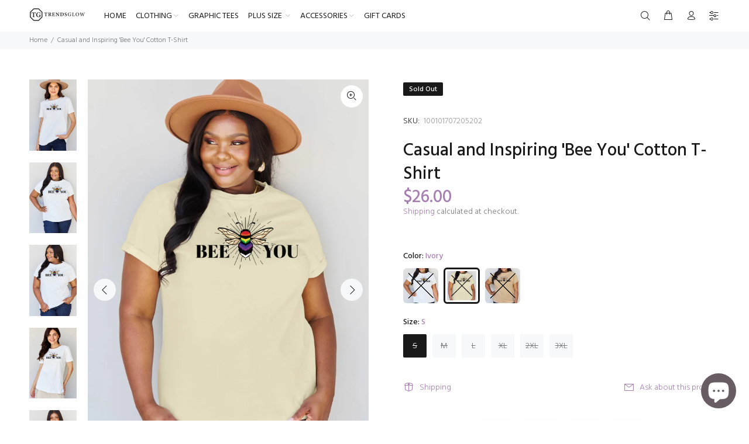

--- FILE ---
content_type: text/css
request_url: https://trendsglow.com/cdn/shop/t/16/assets/theme.css?v=177179532161855457481703387315
body_size: 110395
content:
/** Shopify CDN: Minification failed

Line 17620:18 Unexpected "'.thumbprod-center'"
Line 17621:27 Unexpected "'.thumbprod-center'"

**/
@charset "UTF-8";




/* ================ Typography ================ */




/* font */

.off-img-bg{
  position: fixed;
  top: 0;
  left: 0;
  display: inline-block;
  color: white;
  background: black;
  padding: 5px 5px 2px;
  z-index: 77;
}

body{
  background-position: center 0px !important;
  background-repeat: no-repeat !important;
  overflow-x: hidden;
}

/* imports */
/*
Mixin
*/
/*!
 * Bootstrap v4.0.0 (https://getbootstrap.com)
 * Copyright 2011-2018 The Bootstrap Authors
 * Copyright 2011-2018 Twitter, Inc.
 * Licensed under MIT (https://github.com/twbs/bootstrap/blob/master/LICENSE)
 */
*,
*::before,
*::after{
  box-sizing: border-box;
}

html{
  font-family: sans-serif;
  line-height: 1.15;
  -webkit-text-size-adjust: 100%;
  -ms-text-size-adjust: 100%;
  -ms-overflow-style: scrollbar;
  -webkit-tap-highlight-color: transparent;
}

@-ms-viewport{
  width: device-width;
}

article, aside, dialog, figcaption, figure, footer, header, hgroup, main, nav, section{
  display: block;
}

[tabindex="-1"]:focus{
  outline: 0 !important;
}

hr{
  box-sizing: content-box;
  height: 0;
  overflow: visible;
}

h1, h2, h3, h4, h5, h6{
  margin-top: 0;
}

th, h1, h2, h3, h4, h5, h6 {
  font-weight: 500;
}

p{
  margin-top: 0;
}

abbr[title],
abbr[data-original-title]{
  text-decoration: underline;
  text-decoration: underline dotted;
  cursor: help;
  border-bottom: 0;
}

address{
  margin-bottom: 1rem;
  font-style: normal;
  line-height: inherit;
}

ol,
ul,
dl{
  margin-top: 0;
}

ol ol,
ul ul,
ol ul,
ul ol{
  margin-bottom: 0;
}

dt{
  font-weight: 500;
}

dd{
  margin-bottom: .5rem;
  margin-left: 0;
}

dfn{
  font-style: italic;
}

b,
strong{
  font-weight: 700;
}

small{
  font-size: 80%;
}

sub,
sup{
  position: relative;
  font-size: 75%;
  line-height: 0;
  vertical-align: baseline;
}

a{
  color: #a67eb1;
  text-decoration: none;
  background-color: transparent;
  -webkit-text-decoration-skip: objects;
}

a:hover{
  color: #a67eb1;
  text-decoration: underline;
}

a:not([href]):not([tabindex]){
  color: inherit;
  text-decoration: none;
}

a:not([href]):not([tabindex]):hover, a:not([href]):not([tabindex]):focus{
  color: inherit;
  text-decoration: none;
}

a:not([href]):not([tabindex]):focus{
  outline: 0;
}

pre,
code,
kbd,
samp{
  font-family: monospace, monospace;
  font-size: 1em;
}

pre{
  margin-top: 0;
  overflow: auto;
  -ms-overflow-style: scrollbar;
}

img{
  vertical-align: middle;
  border-style: none;
}

svg:not(:root){
  overflow: hidden;
}

table{
  border-collapse: collapse;
}

caption{
  padding-top: 0.75rem;
  padding-bottom: 0.75rem;
  color: #6c757d;
  text-align: left;
  caption-side: bottom;
}

th{
  text-align: inherit;
}

label{
  display: inline-block;
}

button{
  border-radius: 0;
}

button:focus{
  outline: 1px dotted;
  outline: 5px auto -webkit-focus-ring-color;
}

input,
button,
select,
optgroup,
textarea{
  margin: 0;
  font-family: inherit;
  font-size: inherit;
  line-height: inherit;
}

button,
input{
  overflow: visible;
}

button,
select{
  text-transform: none;
}

button,
html [type="button"],
[type="reset"],
[type="submit"]{
  -webkit-appearance: button;
}

button::-moz-focus-inner,
[type="button"]::-moz-focus-inner,
[type="reset"]::-moz-focus-inner,
[type="submit"]::-moz-focus-inner{
  padding: 0;
  border-style: none;
}

input[type="radio"],
input[type="checkbox"]{
  box-sizing: border-box;
  padding: 0;
}

input[type="date"],
input[type="time"],
input[type="datetime-local"],
input[type="month"]{
  -webkit-appearance: listbox;
}

textarea{
  overflow: auto;
  resize: vertical;
}

fieldset{
  min-width: 0;
  padding: 0;
  margin: 0;
  border: 0;
}

legend{
  display: block;
  width: 100%;
  max-width: 100%;
  padding: 0;
  line-height: inherit;
  color: inherit;
  white-space: normal;
}

progress{
  vertical-align: baseline;
}

[type="number"]::-webkit-inner-spin-button,
[type="number"]::-webkit-outer-spin-button{
  height: auto;
}

[type="search"]{
  outline-offset: -2px;
  -webkit-appearance: none;
}

[type="search"]::-webkit-search-cancel-button,
[type="search"]::-webkit-search-decoration{
  -webkit-appearance: none;
}

::-webkit-file-upload-button{
  font: inherit;
  -webkit-appearance: button;
}

output{
  display: inline-block;
}

summary{
  display: list-item;
  cursor: pointer;
}

template{
  display: none;
}

[hidden]{
  display: none !important;
}

.container{
  width: 100%;
  padding-right: 10px;
  padding-left: 10px;
  margin-right: auto;
  margin-left: auto;
}

@media (min-width: 576px){
  .container{
    max-width: 546px;
  }
}

@media (min-width: 791px){
  .container{
    max-width: 770px;
  }
}

@media (min-width: 1025px){
  .container{
    max-width: 990px;
  }
}

@media (min-width: 1230px){
  .container{
    max-width: 1200px;
  }
}

.container-fluid{
  width: 100%;
  padding-right: 10px;
  padding-left: 10px;
  margin-right: auto;
  margin-left: auto;
}

.row{
  display: flex;
  flex-wrap: wrap;
  margin-right: -10px;
  margin-left: -10px;
}

.no-gutters{
  margin-right: 0;
  margin-left: 0;
}

.no-gutters > .col,
.no-gutters > [class*="col-"]{
  padding-right: 0;
  padding-left: 0;
}

.col-1, .col-2, .col-3, .col-4, .col-5, .col-6, .col-7, .col-8, .col-9, .col-10, .col-11, .col-12, .col,
.col-auto, .col-sm-1, .col-sm-2, .col-sm-3, .col-sm-4, .col-sm-5, .col-sm-6, .col-sm-7, .col-sm-8, .col-sm-9, .col-sm-10, .col-sm-11, .col-sm-12, .col-sm,
.col-sm-auto, .col-md-1, .col-md-2, .col-md-3, .col-md-5-inrow, .col-md-4, .col-md-5, .col-md-6, .col-md-7, .col-md-8, .col-md-9, .col-md-10, .col-md-11, .col-md-12, .col-md,
.col-md-auto, .col-lg-1, .col-lg-2, .col-lg-3, .col-lg-4, .col-lg-5, .col-lg-6, .col-lg-7, .col-lg-8, .col-lg-9, .col-lg-10, .col-lg-11, .col-lg-12, .col-lg,
.col-lg-auto, .col-xl-1, .col-xl-2, .col-xl-3, .col-xl-4, .col-xl-5, .col-xl-6, .col-xl-7, .col-xl-8, .col-xl-9, .col-xl-10, .col-xl-11, .col-xl-12, .col-xl,
.col-xl-auto{
  position: relative;
  width: 100%;
  min-height: 1px;
  padding-right: 10px;
  padding-left: 10px;
}

.col{
  flex-basis: 0;
  flex-grow: 1;
  max-width: 100%;
}

.col-auto{
  flex: 0 0 auto;
  width: auto;
  max-width: none;
}

.col-1{
  flex: 0 0 8.33333%;
  max-width: 8.33333%;
}

.col-2{
  flex: 0 0 16.66667%;
  max-width: 16.66667%;
}

.col-3{
  flex: 0 0 25%;
  max-width: 25%;
}

.col-4{
  flex: 0 0 33.33333%;
  max-width: 33.33333%;
}

.col-5{
  flex: 0 0 41.66667%;
  max-width: 41.66667%;
}

.col-6{
  flex: 0 0 50%;
  max-width: 50%;
}

.col-7{
  flex: 0 0 58.33333%;
  max-width: 58.33333%;
}

.col-8{
  flex: 0 0 66.66667%;
  max-width: 66.66667%;
}

.col-9{
  flex: 0 0 75%;
  max-width: 75%;
}

.col-10{
  flex: 0 0 83.33333%;
  max-width: 83.33333%;
}

.col-11{
  flex: 0 0 91.66667%;
  max-width: 91.66667%;
}

.col-12{
  flex: 0 0 100%;
  max-width: 100%;
}

.order-first{
  order: -1;
}

.order-last{
  order: 13;
}

.order-0{
  order: 0;
}

.order-1{
  order: 1;
}

.order-2{
  order: 2;
}

.order-3{
  order: 3;
}

.order-4{
  order: 4;
}

.order-5{
  order: 5;
}

.order-6{
  order: 6;
}

.order-7{
  order: 7;
}

.order-8{
  order: 8;
}

.order-9{
  order: 9;
}

.order-10{
  order: 10;
}

.order-11{
  order: 11;
}

.order-12{
  order: 12;
}

.offset-1{
  margin-left: 8.33333%;
}

.offset-2{
  margin-left: 16.66667%;
}

.offset-3{
  margin-left: 25%;
}

.offset-4{
  margin-left: 33.33333%;
}

.offset-5{
  margin-left: 41.66667%;
}

.offset-6{
  margin-left: 50%;
}

.offset-7{
  margin-left: 58.33333%;
}

.offset-8{
  margin-left: 66.66667%;
}

.offset-9{
  margin-left: 75%;
}

.offset-10{
  margin-left: 83.33333%;
}

.offset-11{
  margin-left: 91.66667%;
}

@media (min-width: 576px){
  .col-sm{
    flex-basis: 0;
    flex-grow: 1;
    max-width: 100%;
  }
  .col-sm-auto{
    flex: 0 0 auto;
    width: auto;
    max-width: none;
  }
  .col-sm-1{
    flex: 0 0 8.33333%;
    max-width: 8.33333%;
  }
  .col-sm-2{
    flex: 0 0 16.66667%;
    max-width: 16.66667%;
  }
  .col-sm-3{
    flex: 0 0 25%;
    max-width: 25%;
  }
  .col-sm-4{
    flex: 0 0 33.33333%;
    max-width: 33.33333%;
  }
  .col-sm-5{
    flex: 0 0 41.66667%;
    max-width: 41.66667%;
  }
  .col-sm-6{
    flex: 0 0 50%;
    max-width: 50%;
  }
  .col-sm-7{
    flex: 0 0 58.33333%;
    max-width: 58.33333%;
  }
  .col-sm-8{
    flex: 0 0 66.66667%;
    max-width: 66.66667%;
  }
  .col-sm-9{
    flex: 0 0 75%;
    max-width: 75%;
  }
  .col-sm-10{
    flex: 0 0 83.33333%;
    max-width: 83.33333%;
  }
  .col-sm-11{
    flex: 0 0 91.66667%;
    max-width: 91.66667%;
  }
  .col-sm-12{
    flex: 0 0 100%;
    max-width: 100%;
  }
  .order-sm-first{
    order: -1;
  }
  .order-sm-last{
    order: 13;
  }
  .order-sm-0{
    order: 0;
  }
  .order-sm-1{
    order: 1;
  }
  .order-sm-2{
    order: 2;
  }
  .order-sm-3{
    order: 3;
  }
  .order-sm-4{
    order: 4;
  }
  .order-sm-5{
    order: 5;
  }
  .order-sm-6{
    order: 6;
  }
  .order-sm-7{
    order: 7;
  }
  .order-sm-8{
    order: 8;
  }
  .order-sm-9{
    order: 9;
  }
  .order-sm-10{
    order: 10;
  }
  .order-sm-11{
    order: 11;
  }
  .order-sm-12{
    order: 12;
  }
  .offset-sm-0{
    margin-left: 0;
  }
  .offset-sm-1{
    margin-left: 8.33333%;
  }
  .offset-sm-2{
    margin-left: 16.66667%;
  }
  .offset-sm-3{
    margin-left: 25%;
  }
  .offset-sm-4{
    margin-left: 33.33333%;
  }
  .offset-sm-5{
    margin-left: 41.66667%;
  }
  .offset-sm-6{
    margin-left: 50%;
  }
  .offset-sm-7{
    margin-left: 58.33333%;
  }
  .offset-sm-8{
    margin-left: 66.66667%;
  }
  .offset-sm-9{
    margin-left: 75%;
  }
  .offset-sm-10{
    margin-left: 83.33333%;
  }
  .offset-sm-11{
    margin-left: 91.66667%;
  }
}

@media (min-width: 791px){
  .col-md{
    flex-basis: 0;
    flex-grow: 1;
    max-width: 100%;
  }
  .col-md-auto{
    flex: 0 0 auto;
    width: auto;
    max-width: none;
  }
  .col-md-1{
    flex: 0 0 8.33333%;
    max-width: 8.33333%;
  }
  .col-md-2{
    flex: 0 0 16.66667%;
    max-width: 16.66667%;
  }
  .col-md-5-inrow{
    flex: 0 0 20%;
    max-width: 20%;
  }
  .col-md-3{
    flex: 0 0 25%;
    max-width: 25%;
  }
  .col-md-4{
    flex: 0 0 33.33333%;
    max-width: 33.33333%;
  }
  .col-md-5{
    flex: 0 0 41.66667%;
    max-width: 41.66667%;
  }
  .col-md-6{
    flex: 0 0 50%;
    max-width: 50%;
  }
  .col-md-7{
    flex: 0 0 58.33333%;
    max-width: 58.33333%;
  }
  .col-md-8{
    flex: 0 0 66.66667%;
    max-width: 66.66667%;
  }
  .col-md-9{
    flex: 0 0 75%;
    max-width: 75%;
  }
  .col-md-10{
    flex: 0 0 83.33333%;
    max-width: 83.33333%;
  }
  .col-md-11{
    flex: 0 0 91.66667%;
    max-width: 91.66667%;
  }
  .col-md-12{
    flex: 0 0 100%;
    max-width: 100%;
  }
  .order-md-first{
    order: -1;
  }
  .order-md-last{
    order: 13;
  }
  .order-md-0{
    order: 0;
  }
  .order-md-1{
    order: 1;
  }
  .order-md-2{
    order: 2;
  }
  .order-md-3{
    order: 3;
  }
  .order-md-4{
    order: 4;
  }
  .order-md-5{
    order: 5;
  }
  .order-md-6{
    order: 6;
  }
  .order-md-7{
    order: 7;
  }
  .order-md-8{
    order: 8;
  }
  .order-md-9{
    order: 9;
  }
  .order-md-10{
    order: 10;
  }
  .order-md-11{
    order: 11;
  }
  .order-md-12{
    order: 12;
  }
  .offset-md-0{
    margin-left: 0;
  }
  .offset-md-1{
    margin-left: 8.33333%;
  }
  .offset-md-2{
    margin-left: 16.66667%;
  }
  .offset-md-3{
    margin-left: 25%;
  }
  .offset-md-4{
    margin-left: 33.33333%;
  }
  .offset-md-5{
    margin-left: 41.66667%;
  }
  .offset-md-6{
    margin-left: 50%;
  }
  .offset-md-7{
    margin-left: 58.33333%;
  }
  .offset-md-8{
    margin-left: 66.66667%;
  }
  .offset-md-9{
    margin-left: 75%;
  }
  .offset-md-10{
    margin-left: 83.33333%;
  }
  .offset-md-11{
    margin-left: 91.66667%;
  }
}

@media (min-width: 1025px){
  .col-lg{
    flex-basis: 0;
    flex-grow: 1;
    max-width: 100%;
  }
  .col-lg-auto{
    flex: 0 0 auto;
    width: auto;
    max-width: none;
  }
  .col-lg-1{
    flex: 0 0 8.33333%;
    max-width: 8.33333%;
  }
  .col-lg-2{
    flex: 0 0 16.66667%;
    max-width: 16.66667%;
  }
  .col-lg-3{
    flex: 0 0 25%;
    max-width: 25%;
  }
  .col-lg-4{
    flex: 0 0 33.33333%;
    max-width: 33.33333%;
  }
  .col-lg-5{
    flex: 0 0 41.66667%;
    max-width: 41.66667%;
  }
  .col-lg-6{
    flex: 0 0 50%;
    max-width: 50%;
  }
  .col-lg-7{
    flex: 0 0 58.33333%;
    max-width: 58.33333%;
  }
  .col-lg-8{
    flex: 0 0 66.66667%;
    max-width: 66.66667%;
  }
  .col-lg-9{
    flex: 0 0 75%;
    max-width: 75%;
  }
  .col-lg-10{
    flex: 0 0 83.33333%;
    max-width: 83.33333%;
  }
  .col-lg-11{
    flex: 0 0 91.66667%;
    max-width: 91.66667%;
  }
  .col-lg-12{
    flex: 0 0 100%;
    max-width: 100%;
  }
  .order-lg-first{
    order: -1;
  }
  .order-lg-last{
    order: 13;
  }
  .order-lg-0{
    order: 0;
  }
  .order-lg-1{
    order: 1;
  }
  .order-lg-2{
    order: 2;
  }
  .order-lg-3{
    order: 3;
  }
  .order-lg-4{
    order: 4;
  }
  .order-lg-5{
    order: 5;
  }
  .order-lg-6{
    order: 6;
  }
  .order-lg-7{
    order: 7;
  }
  .order-lg-8{
    order: 8;
  }
  .order-lg-9{
    order: 9;
  }
  .order-lg-10{
    order: 10;
  }
  .order-lg-11{
    order: 11;
  }
  .order-lg-12{
    order: 12;
  }
  .offset-lg-0{
    margin-left: 0;
  }
  .offset-lg-1{
    margin-left: 8.33333%;
  }
  .offset-lg-2{
    margin-left: 16.66667%;
  }
  .offset-lg-3{
    margin-left: 25%;
  }
  .offset-lg-4{
    margin-left: 33.33333%;
  }
  .offset-lg-5{
    margin-left: 41.66667%;
  }
  .offset-lg-6{
    margin-left: 50%;
  }
  .offset-lg-7{
    margin-left: 58.33333%;
  }
  .offset-lg-8{
    margin-left: 66.66667%;
  }
  .offset-lg-9{
    margin-left: 75%;
  }
  .offset-lg-10{
    margin-left: 83.33333%;
  }
  .offset-lg-11{
    margin-left: 91.66667%;
  }
}

@media (min-width: 1230px){
  .col-xl{
    flex-basis: 0;
    flex-grow: 1;
    max-width: 100%;
  }
  .col-xl-auto{
    flex: 0 0 auto;
    width: auto;
    max-width: none;
  }
  .col-xl-1{
    flex: 0 0 8.33333%;
    max-width: 8.33333%;
  }
  .col-xl-2{
    flex: 0 0 16.66667%;
    max-width: 16.66667%;
  }
  .col-xl-3{
    flex: 0 0 25%;
    max-width: 25%;
  }
  .col-xl-4{
    flex: 0 0 33.33333%;
    max-width: 33.33333%;
  }
  .col-xl-5{
    flex: 0 0 41.66667%;
    max-width: 41.66667%;
  }
  .col-xl-6{
    flex: 0 0 50%;
    max-width: 50%;
  }
  .col-xl-7{
    flex: 0 0 58.33333%;
    max-width: 58.33333%;
  }
  .col-xl-8{
    flex: 0 0 66.66667%;
    max-width: 66.66667%;
  }
  .col-xl-9{
    flex: 0 0 75%;
    max-width: 75%;
  }
  .col-xl-10{
    flex: 0 0 83.33333%;
    max-width: 83.33333%;
  }
  .col-xl-11{
    flex: 0 0 91.66667%;
    max-width: 91.66667%;
  }
  .col-xl-12{
    flex: 0 0 100%;
    max-width: 100%;
  }
  .order-xl-first{
    order: -1;
  }
  .order-xl-last{
    order: 13;
  }
  .order-xl-0{
    order: 0;
  }
  .order-xl-1{
    order: 1;
  }
  .order-xl-2{
    order: 2;
  }
  .order-xl-3{
    order: 3;
  }
  .order-xl-4{
    order: 4;
  }
  .order-xl-5{
    order: 5;
  }
  .order-xl-6{
    order: 6;
  }
  .order-xl-7{
    order: 7;
  }
  .order-xl-8{
    order: 8;
  }
  .order-xl-9{
    order: 9;
  }
  .order-xl-10{
    order: 10;
  }
  .order-xl-11{
    order: 11;
  }
  .order-xl-12{
    order: 12;
  }
  .offset-xl-0{
    margin-left: 0;
  }
  .offset-xl-1{
    margin-left: 8.33333%;
  }
  .offset-xl-2{
    margin-left: 16.66667%;
  }
  .offset-xl-3{
    margin-left: 25%;
  }
  .offset-xl-4{
    margin-left: 33.33333%;
  }
  .offset-xl-5{
    margin-left: 41.66667%;
  }
  .offset-xl-6{
    margin-left: 50%;
  }
  .offset-xl-7{
    margin-left: 58.33333%;
  }
  .offset-xl-8{
    margin-left: 66.66667%;
  }
  .offset-xl-9{
    margin-left: 75%;
  }
  .offset-xl-10{
    margin-left: 83.33333%;
  }
  .offset-xl-11{
    margin-left: 91.66667%;
  }
}

.form-control{
  display: block;
  width: 100%;
  padding: 0.375rem 0.75rem;
  font-size: 1rem;
  line-height: 1.5;
  color: #495057;
  background-color: #fff;
  background-clip: padding-box;
  border: 1px solid #ced4da;
  border-radius: 0;
  transition: border-color 0.15s ease-in-out, box-shadow 0.15s ease-in-out;
}

.form-control::-ms-expand{
  background-color: transparent;
  border: 0;
}

.form-control:focus{
  color: #495057;
  background-color: #fff;
  border-color: #80bdff;
  outline: 0;
  box-shadow: 0 0 0 0.2rem rgba(0, 123, 255, 0.25);
}

.form-control::placeholder{
  color: #6c757d;
  opacity: 1;
}

.form-control:disabled, .form-control[readonly]{
  background-color: #e9ecef;
  opacity: 1;
}

select.form-control:not([size]):not([multiple]){
  height: calc(2.25rem + 2px);
}

select.form-control:focus::-ms-value{
  color: #495057;
  background-color: #fff;
}

.form-control-file,
.form-control-range{
  display: block;
  width: 100%;
}

.col-form-label{
  padding-top: calc(0.375rem + 1px);
  padding-bottom: calc(0.375rem + 1px);
  margin-bottom: 0;
  font-size: inherit;
  line-height: 1.5;
}

.col-form-label-lg{
  padding-top: calc(0.5rem + 1px);
  padding-bottom: calc(0.5rem + 1px);
  font-size: 1.25rem;
  line-height: 1.5;
}

.col-form-label-sm{
  padding-top: calc(0.25rem + 1px);
  padding-bottom: calc(0.25rem + 1px);
  font-size: 0.875rem;
  line-height: 1.5;
}

.form-control-plaintext{
  display: block;
  width: 100%;
  padding-top: 0.375rem;
  padding-bottom: 0.375rem;
  margin-bottom: 0;
  line-height: 1.5;
  background-color: transparent;
  border: solid transparent;
  border-width: 1px 0;
}

.form-control-plaintext.form-control-sm, .input-group-sm > .form-control-plaintext.form-control,
.input-group-sm > .input-group-prepend > .form-control-plaintext.input-group-text,
.input-group-sm > .input-group-append > .form-control-plaintext.input-group-text,
.input-group-sm > .input-group-prepend > .form-control-plaintext.btn,
.input-group-sm > .input-group-append > .form-control-plaintext.btn, .form-control-plaintext.form-control-lg, .input-group-lg > .form-control-plaintext.form-control,
.input-group-lg > .input-group-prepend > .form-control-plaintext.input-group-text,
.input-group-lg > .input-group-append > .form-control-plaintext.input-group-text,
.input-group-lg > .input-group-prepend > .form-control-plaintext.btn,
.input-group-lg > .input-group-append > .form-control-plaintext.btn{
  padding-right: 0;
  padding-left: 0;
}

.form-control-sm, .input-group-sm > .form-control,
.input-group-sm > .input-group-prepend > .input-group-text,
.input-group-sm > .input-group-append > .input-group-text,
.input-group-sm > .input-group-prepend > .btn,
.input-group-sm > .input-group-append > .btn{
  padding: 0.25rem 0.5rem;
  font-size: 0.875rem;
  line-height: 1.5;
  border-radius: 0;
}

select.form-control-sm:not([size]):not([multiple]), .input-group-sm > select.form-control:not([size]):not([multiple]),
.input-group-sm > .input-group-prepend > select.input-group-text:not([size]):not([multiple]),
.input-group-sm > .input-group-append > select.input-group-text:not([size]):not([multiple]),
.input-group-sm > .input-group-prepend > select.btn:not([size]):not([multiple]),
.input-group-sm > .input-group-append > select.btn:not([size]):not([multiple]){
  height: calc(1.8125rem + 2px);
}

.form-control-lg, .input-group-lg > .form-control,
.input-group-lg > .input-group-prepend > .input-group-text,
.input-group-lg > .input-group-append > .input-group-text,
.input-group-lg > .input-group-prepend > .btn,
.input-group-lg > .input-group-append > .btn{
  padding: 0.5rem 1rem;
  font-size: 1.25rem;
  line-height: 1.5;
  border-radius: 0;
}

select.form-control-lg:not([size]):not([multiple]), .input-group-lg > select.form-control:not([size]):not([multiple]),
.input-group-lg > .input-group-prepend > select.input-group-text:not([size]):not([multiple]),
.input-group-lg > .input-group-append > select.input-group-text:not([size]):not([multiple]),
.input-group-lg > .input-group-prepend > select.btn:not([size]):not([multiple]),
.input-group-lg > .input-group-append > select.btn:not([size]):not([multiple]){
  height: calc(2.875rem + 2px);
}

.form-group{
  margin-bottom: 1rem;
}

.form-text{
  display: block;
  margin-top: 0.25rem;
}

.form-row{
  display: flex;
  flex-wrap: wrap;
  margin-right: -5px;
  margin-left: -5px;
}

.form-row > .col,
.form-row > [class*="col-"]{
  padding-right: 5px;
  padding-left: 5px;
}

.form-check{
  position: relative;
  display: block;
  padding-left: 1.25rem;
}

.form-check-input{
  position: absolute;
  margin-top: 0.3rem;
  margin-left: -1.25rem;
}

.form-check-input:disabled ~ .form-check-label{
  color: #6c757d;
}

.form-check-label{
  margin-bottom: 0;
}

.form-check-inline{
  display: inline-flex;
  align-items: center;
  padding-left: 0;
  margin-right: 0.75rem;
}

.form-check-inline .form-check-input{
  position: static;
  margin-top: 0;
  margin-right: 0.3125rem;
  margin-left: 0;
}

.valid-feedback{
  display: none;
  width: 100%;
  margin-top: 0.25rem;
  font-size: 80%;
  color: #28a745;
}

.valid-tooltip{
  position: absolute;
  top: 100%;
  z-index: 5;
  display: none;
  max-width: 100%;
  padding: .5rem;
  margin-top: .1rem;
  font-size: .875rem;
  line-height: 1;
  color: #fff;
  background-color: rgba(40, 167, 69, 0.8);
  border-radius: .2rem;
}

.was-validated .form-control:valid, .form-control.is-valid, .was-validated
.custom-select:valid,
.custom-select.is-valid{
  border-color: #28a745;
}

.was-validated .form-control:valid:focus, .form-control.is-valid:focus, .was-validated
.custom-select:valid:focus,
.custom-select.is-valid:focus{
  border-color: #28a745;
  box-shadow: 0 0 0 0.2rem rgba(40, 167, 69, 0.25);
}

.was-validated .form-control:valid ~ .valid-feedback,
.was-validated .form-control:valid ~ .valid-tooltip, .form-control.is-valid ~ .valid-feedback,
.form-control.is-valid ~ .valid-tooltip, .was-validated
.custom-select:valid ~ .valid-feedback,
.was-validated
.custom-select:valid ~ .valid-tooltip,
.custom-select.is-valid ~ .valid-feedback,
.custom-select.is-valid ~ .valid-tooltip{
  display: block;
}

.was-validated .form-check-input:valid ~ .form-check-label, .form-check-input.is-valid ~ .form-check-label{
  color: #28a745;
}

.was-validated .form-check-input:valid ~ .valid-feedback,
.was-validated .form-check-input:valid ~ .valid-tooltip, .form-check-input.is-valid ~ .valid-feedback,
.form-check-input.is-valid ~ .valid-tooltip{
  display: block;
}

.was-validated .custom-control-input:valid ~ .custom-control-label, .custom-control-input.is-valid ~ .custom-control-label{
  color: #28a745;
}

.was-validated .custom-control-input:valid ~ .custom-control-label::before, .custom-control-input.is-valid ~ .custom-control-label::before{
  background-color: #71dd8a;
}

.was-validated .custom-control-input:valid ~ .valid-feedback,
.was-validated .custom-control-input:valid ~ .valid-tooltip, .custom-control-input.is-valid ~ .valid-feedback,
.custom-control-input.is-valid ~ .valid-tooltip{
  display: block;
}

.was-validated .custom-control-input:valid:checked ~ .custom-control-label::before, .custom-control-input.is-valid:checked ~ .custom-control-label::before{
  background-color: #34ce57;
}

.was-validated .custom-control-input:valid:focus ~ .custom-control-label::before, .custom-control-input.is-valid:focus ~ .custom-control-label::before{
  box-shadow: 0 0 0 1px #fff, 0 0 0 0.2rem rgba(40, 167, 69, 0.25);
}

.was-validated .custom-file-input:valid ~ .custom-file-label, .custom-file-input.is-valid ~ .custom-file-label{
  border-color: #28a745;
}

.was-validated .custom-file-input:valid ~ .custom-file-label::before, .custom-file-input.is-valid ~ .custom-file-label::before{
  border-color: inherit;
}

.was-validated .custom-file-input:valid ~ .valid-feedback,
.was-validated .custom-file-input:valid ~ .valid-tooltip, .custom-file-input.is-valid ~ .valid-feedback,
.custom-file-input.is-valid ~ .valid-tooltip{
  display: block;
}

.was-validated .custom-file-input:valid:focus ~ .custom-file-label, .custom-file-input.is-valid:focus ~ .custom-file-label{
  box-shadow: 0 0 0 0.2rem rgba(40, 167, 69, 0.25);
}

.invalid-feedback{
  display: none;
  width: 100%;
  margin-top: 0.25rem;
  font-size: 80%;
  color: #dc3545;
}

.invalid-tooltip{
  position: absolute;
  top: 100%;
  z-index: 5;
  display: none;
  max-width: 100%;
  padding: .5rem;
  margin-top: .1rem;
  font-size: .875rem;
  line-height: 1;
  color: #fff;
  background-color: rgba(220, 53, 69, 0.8);
  border-radius: .2rem;
}

.was-validated .form-control:invalid, .form-control.is-invalid, .was-validated
.custom-select:invalid,
.custom-select.is-invalid{
  border-color: #dc3545;
}

.was-validated .form-control:invalid:focus, .form-control.is-invalid:focus, .was-validated
.custom-select:invalid:focus,
.custom-select.is-invalid:focus{
  border-color: #dc3545;
  box-shadow: 0 0 0 0.2rem rgba(220, 53, 69, 0.25);
}

.was-validated .form-control:invalid ~ .invalid-feedback,
.was-validated .form-control:invalid ~ .invalid-tooltip, .form-control.is-invalid ~ .invalid-feedback,
.form-control.is-invalid ~ .invalid-tooltip, .was-validated
.custom-select:invalid ~ .invalid-feedback,
.was-validated
.custom-select:invalid ~ .invalid-tooltip,
.custom-select.is-invalid ~ .invalid-feedback,
.custom-select.is-invalid ~ .invalid-tooltip{
  display: block;
}

.was-validated .form-check-input:invalid ~ .form-check-label, .form-check-input.is-invalid ~ .form-check-label{
  color: #dc3545;
}

.was-validated .form-check-input:invalid ~ .invalid-feedback,
.was-validated .form-check-input:invalid ~ .invalid-tooltip, .form-check-input.is-invalid ~ .invalid-feedback,
.form-check-input.is-invalid ~ .invalid-tooltip{
  display: block;
}

.was-validated .custom-control-input:invalid ~ .custom-control-label, .custom-control-input.is-invalid ~ .custom-control-label{
  color: #dc3545;
}

.was-validated .custom-control-input:invalid ~ .custom-control-label::before, .custom-control-input.is-invalid ~ .custom-control-label::before{
  background-color: #efa2a9;
}

.was-validated .custom-control-input:invalid ~ .invalid-feedback,
.was-validated .custom-control-input:invalid ~ .invalid-tooltip, .custom-control-input.is-invalid ~ .invalid-feedback,
.custom-control-input.is-invalid ~ .invalid-tooltip{
  display: block;
}

.was-validated .custom-control-input:invalid:checked ~ .custom-control-label::before, .custom-control-input.is-invalid:checked ~ .custom-control-label::before{
  background-color: #e4606d;
}

.was-validated .custom-control-input:invalid:focus ~ .custom-control-label::before, .custom-control-input.is-invalid:focus ~ .custom-control-label::before{
  box-shadow: 0 0 0 1px #fff, 0 0 0 0.2rem rgba(220, 53, 69, 0.25);
}

.was-validated .custom-file-input:invalid ~ .custom-file-label, .custom-file-input.is-invalid ~ .custom-file-label{
  border-color: #dc3545;
}

.was-validated .custom-file-input:invalid ~ .custom-file-label::before, .custom-file-input.is-invalid ~ .custom-file-label::before{
  border-color: inherit;
}

.was-validated .custom-file-input:invalid ~ .invalid-feedback,
.was-validated .custom-file-input:invalid ~ .invalid-tooltip, .custom-file-input.is-invalid ~ .invalid-feedback,
.custom-file-input.is-invalid ~ .invalid-tooltip{
  display: block;
}

.was-validated .custom-file-input:invalid:focus ~ .custom-file-label, .custom-file-input.is-invalid:focus ~ .custom-file-label{
  box-shadow: 0 0 0 0.2rem rgba(220, 53, 69, 0.25);
}

.form-inline{
  display: flex;
  flex-flow: row wrap;
  align-items: center;
}

.form-inline .form-check{
  width: 100%;
}

@media (min-width: 576px){
  .form-inline label{
    display: flex;
    align-items: center;
    justify-content: center;
    margin-bottom: 0;
  }
  .form-inline .form-group{
    display: flex;
    flex: 0 0 auto;
    flex-flow: row wrap;
    align-items: center;
    margin-bottom: 0;
  }
  .form-inline .form-control{
    display: inline-block;
    width: auto;
    vertical-align: middle;
  }
  .form-inline .form-control-plaintext{
    display: inline-block;
  }
  .form-inline .input-group{
    width: auto;
  }
  .form-inline .form-check{
    display: flex;
    align-items: center;
    justify-content: center;
    width: auto;
    padding-left: 0;
  }
  .form-inline .form-check-input{
    position: relative;
    margin-top: 0;
    margin-right: 0.25rem;
    margin-left: 0;
  }
  .form-inline .custom-control{
    align-items: center;
    justify-content: center;
  }
  .form-inline .custom-control-label{
    margin-bottom: 0;
  }
}

.btn{

  white-space: nowrap;
  vertical-align: middle;
  user-select: none;

}

.btn:hover, .btn:focus{
  text-decoration: none;
}

.btn:focus, .btn.focus{
  outline: 0;
  box-shadow: 0 0 0 0.2rem rgba(0, 123, 255, 0.25);
}

.btn.disabled, .btn:disabled{
  opacity: 0.65;
}

.btn:not(:disabled):not(.disabled){
  cursor: pointer;
}

.btn:not(:disabled):not(.disabled):active, .btn:not(:disabled):not(.disabled).active{
  background-image: none;
}

a.btn.disabled,
fieldset:disabled a.btn{
  pointer-events: none;
}

.btn-primary{
  color: #fff;
  background-color: #007bff;
  border-color: #007bff;
}

.btn-primary:hover{
  color: #fff;
  background-color: #0069d9;
  border-color: #0062cc;
}

.btn-primary:focus, .btn-primary.focus{
  box-shadow: 0 0 0 0.2rem rgba(0, 123, 255, 0.5);
}

.btn-primary.disabled, .btn-primary:disabled{
  color: #fff;
  background-color: #007bff;
  border-color: #007bff;
}

.btn-primary:not(:disabled):not(.disabled):active, .btn-primary:not(:disabled):not(.disabled).active,
.show > .btn-primary.dropdown-toggle{
  color: #fff;
  background-color: #0062cc;
  border-color: #005cbf;
}

.btn-primary:not(:disabled):not(.disabled):active:focus, .btn-primary:not(:disabled):not(.disabled).active:focus,
.show > .btn-primary.dropdown-toggle:focus{
  box-shadow: 0 0 0 0.2rem rgba(0, 123, 255, 0.5);
}

.btn-secondary{
  color: #fff;
  background-color: #6c757d;
  border-color: #6c757d;
}

.btn-secondary:hover{
  color: #fff;
  background-color: #5a6268;
  border-color: #545b62;
}

.btn-secondary:focus, .btn-secondary.focus{
  box-shadow: 0 0 0 0.2rem rgba(108, 117, 125, 0.5);
}

.btn-secondary.disabled, .btn-secondary:disabled{
  color: #fff;
  background-color: #6c757d;
  border-color: #6c757d;
}

.btn-secondary:not(:disabled):not(.disabled):active, .btn-secondary:not(:disabled):not(.disabled).active,
.show > .btn-secondary.dropdown-toggle{
  color: #fff;
  background-color: #545b62;
  border-color: #4e555b;
}

.btn-secondary:not(:disabled):not(.disabled):active:focus, .btn-secondary:not(:disabled):not(.disabled).active:focus,
.show > .btn-secondary.dropdown-toggle:focus{
  box-shadow: 0 0 0 0.2rem rgba(108, 117, 125, 0.5);
}

.btn-success{
  color: #fff;
  background-color: #28a745;
  border-color: #28a745;
}

.btn-success:hover{
  color: #fff;
  background-color: #218838;
  border-color: #1e7e34;
}

.btn-success:focus, .btn-success.focus{
  box-shadow: 0 0 0 0.2rem rgba(40, 167, 69, 0.5);
}

.btn-success.disabled, .btn-success:disabled{
  color: #fff;
  background-color: #28a745;
  border-color: #28a745;
}

.btn-success:not(:disabled):not(.disabled):active, .btn-success:not(:disabled):not(.disabled).active,
.show > .btn-success.dropdown-toggle{
  color: #fff;
  background-color: #1e7e34;
  border-color: #1c7430;
}

.btn-success:not(:disabled):not(.disabled):active:focus, .btn-success:not(:disabled):not(.disabled).active:focus,
.show > .btn-success.dropdown-toggle:focus{
  box-shadow: 0 0 0 0.2rem rgba(40, 167, 69, 0.5);
}

.btn-info{
  color: #fff;
  background-color: #17a2b8;
  border-color: #17a2b8;
}

.btn-info:hover{
  color: #fff;
  background-color: #138496;
  border-color: #117a8b;
}

.btn-info:focus, .btn-info.focus{
  box-shadow: 0 0 0 0.2rem rgba(23, 162, 184, 0.5);
}

.btn-info.disabled, .btn-info:disabled{
  color: #fff;
  background-color: #17a2b8;
  border-color: #17a2b8;
}

.btn-info:not(:disabled):not(.disabled):active, .btn-info:not(:disabled):not(.disabled).active,
.show > .btn-info.dropdown-toggle{
  color: #fff;
  background-color: #117a8b;
  border-color: #10707f;
}

.btn-info:not(:disabled):not(.disabled):active:focus, .btn-info:not(:disabled):not(.disabled).active:focus,
.show > .btn-info.dropdown-toggle:focus{
  box-shadow: 0 0 0 0.2rem rgba(23, 162, 184, 0.5);
}

.btn-warning{
  color: #212529;
  background-color: #ffc107;
  border-color: #ffc107;
}

.btn-warning:hover{
  color: #212529;
  background-color: #e0a800;
  border-color: #d39e00;
}

.btn-warning:focus, .btn-warning.focus{
  box-shadow: 0 0 0 0.2rem rgba(255, 193, 7, 0.5);
}

.btn-warning.disabled, .btn-warning:disabled{
  color: #212529;
  background-color: #ffc107;
  border-color: #ffc107;
}

.btn-warning:not(:disabled):not(.disabled):active, .btn-warning:not(:disabled):not(.disabled).active,
.show > .btn-warning.dropdown-toggle{
  color: #212529;
  background-color: #d39e00;
  border-color: #c69500;
}

.btn-warning:not(:disabled):not(.disabled):active:focus, .btn-warning:not(:disabled):not(.disabled).active:focus,
.show > .btn-warning.dropdown-toggle:focus{
  box-shadow: 0 0 0 0.2rem rgba(255, 193, 7, 0.5);
}

.btn-danger{
  color: #fff;
  background-color: #dc3545;
  border-color: #dc3545;
}

.btn-danger:hover{
  color: #fff;
  background-color: #c82333;
  border-color: #bd2130;
}

.btn-danger:focus, .btn-danger.focus{
  box-shadow: 0 0 0 0.2rem rgba(220, 53, 69, 0.5);
}

.btn-danger.disabled, .btn-danger:disabled{
  color: #fff;
  background-color: #dc3545;
  border-color: #dc3545;
}

.btn-danger:not(:disabled):not(.disabled):active, .btn-danger:not(:disabled):not(.disabled).active,
.show > .btn-danger.dropdown-toggle{
  color: #fff;
  background-color: #bd2130;
  border-color: #b21f2d;
}

.btn-danger:not(:disabled):not(.disabled):active:focus, .btn-danger:not(:disabled):not(.disabled).active:focus,
.show > .btn-danger.dropdown-toggle:focus{
  box-shadow: 0 0 0 0.2rem rgba(220, 53, 69, 0.5);
}

.btn-light{
  color: #212529;
  background-color: #f8f9fa;
  border-color: #f8f9fa;
}

.btn-light:hover{
  color: #212529;
  background-color: #e2e6ea;
  border-color: #dae0e5;
}

.btn-light:focus, .btn-light.focus{
  box-shadow: 0 0 0 0.2rem rgba(248, 249, 250, 0.5);
}

.btn-light.disabled, .btn-light:disabled{
  color: #212529;
  background-color: #f8f9fa;
  border-color: #f8f9fa;
}

.btn-light:not(:disabled):not(.disabled):active, .btn-light:not(:disabled):not(.disabled).active,
.show > .btn-light.dropdown-toggle{
  color: #212529;
  background-color: #dae0e5;
  border-color: #d3d9df;
}

.btn-light:not(:disabled):not(.disabled):active:focus, .btn-light:not(:disabled):not(.disabled).active:focus,
.show > .btn-light.dropdown-toggle:focus{
  box-shadow: 0 0 0 0.2rem rgba(248, 249, 250, 0.5);
}

.btn-dark{
  color: #fff;
  background-color: #343a40;
  border-color: #343a40;
}

.btn-dark:hover{
  color: #fff;
  background-color: #23272b;
  border-color: #1d2124;
}

.btn-dark:focus, .btn-dark.focus{
  box-shadow: 0 0 0 0.2rem rgba(52, 58, 64, 0.5);
}

.btn-dark.disabled, .btn-dark:disabled{
  color: #fff;
  background-color: #343a40;
  border-color: #343a40;
}

.btn-dark:not(:disabled):not(.disabled):active, .btn-dark:not(:disabled):not(.disabled).active,
.show > .btn-dark.dropdown-toggle{
  color: #fff;
  background-color: #1d2124;
  border-color: #171a1d;
}

.btn-dark:not(:disabled):not(.disabled):active:focus, .btn-dark:not(:disabled):not(.disabled).active:focus,
.show > .btn-dark.dropdown-toggle:focus{
  box-shadow: 0 0 0 0.2rem rgba(52, 58, 64, 0.5);
}

.btn-outline-primary{
  color: #007bff;
  background-color: transparent;
  background-image: none;
  border-color: #007bff;
}

.btn-outline-primary:hover{
  color: #fff;
  background-color: #007bff;
  border-color: #007bff;
}

.btn-outline-primary:focus, .btn-outline-primary.focus{
  box-shadow: 0 0 0 0.2rem rgba(0, 123, 255, 0.5);
}

.btn-outline-primary.disabled, .btn-outline-primary:disabled{
  color: #007bff;
  background-color: transparent;
}

.btn-outline-primary:not(:disabled):not(.disabled):active, .btn-outline-primary:not(:disabled):not(.disabled).active,
.show > .btn-outline-primary.dropdown-toggle{
  color: #fff;
  background-color: #007bff;
  border-color: #007bff;
}

.btn-outline-primary:not(:disabled):not(.disabled):active:focus, .btn-outline-primary:not(:disabled):not(.disabled).active:focus,
.show > .btn-outline-primary.dropdown-toggle:focus{
  box-shadow: 0 0 0 0.2rem rgba(0, 123, 255, 0.5);
}

.btn-outline-secondary{
  color: #6c757d;
  background-color: transparent;
  background-image: none;
  border-color: #6c757d;
}

.btn-outline-secondary:hover{
  color: #fff;
  background-color: #6c757d;
  border-color: #6c757d;
}

.btn-outline-secondary:focus, .btn-outline-secondary.focus{
  box-shadow: 0 0 0 0.2rem rgba(108, 117, 125, 0.5);
}

.btn-outline-secondary.disabled, .btn-outline-secondary:disabled{
  color: #6c757d;
  background-color: transparent;
}

.btn-outline-secondary:not(:disabled):not(.disabled):active, .btn-outline-secondary:not(:disabled):not(.disabled).active,
.show > .btn-outline-secondary.dropdown-toggle{
  color: #fff;
  background-color: #6c757d;
  border-color: #6c757d;
}

.btn-outline-secondary:not(:disabled):not(.disabled):active:focus, .btn-outline-secondary:not(:disabled):not(.disabled).active:focus,
.show > .btn-outline-secondary.dropdown-toggle:focus{
  box-shadow: 0 0 0 0.2rem rgba(108, 117, 125, 0.5);
}

.btn-outline-success{
  color: #28a745;
  background-color: transparent;
  background-image: none;
  border-color: #28a745;
}

.btn-outline-success:hover{
  color: #fff;
  background-color: #28a745;
  border-color: #28a745;
}

.btn-outline-success:focus, .btn-outline-success.focus{
  box-shadow: 0 0 0 0.2rem rgba(40, 167, 69, 0.5);
}

.btn-outline-success.disabled, .btn-outline-success:disabled{
  color: #28a745;
  background-color: transparent;
}

.btn-outline-success:not(:disabled):not(.disabled):active, .btn-outline-success:not(:disabled):not(.disabled).active,
.show > .btn-outline-success.dropdown-toggle{
  color: #fff;
  background-color: #28a745;
  border-color: #28a745;
}

.btn-outline-success:not(:disabled):not(.disabled):active:focus, .btn-outline-success:not(:disabled):not(.disabled).active:focus,
.show > .btn-outline-success.dropdown-toggle:focus{
  box-shadow: 0 0 0 0.2rem rgba(40, 167, 69, 0.5);
}

.btn-outline-info{
  color: #17a2b8;
  background-color: transparent;
  background-image: none;
  border-color: #17a2b8;
}

.btn-outline-info:hover{
  color: #fff;
  background-color: #17a2b8;
  border-color: #17a2b8;
}

.btn-outline-info:focus, .btn-outline-info.focus{
  box-shadow: 0 0 0 0.2rem rgba(23, 162, 184, 0.5);
}

.btn-outline-info.disabled, .btn-outline-info:disabled{
  color: #17a2b8;
  background-color: transparent;
}

.btn-outline-info:not(:disabled):not(.disabled):active, .btn-outline-info:not(:disabled):not(.disabled).active,
.show > .btn-outline-info.dropdown-toggle{
  color: #fff;
  background-color: #17a2b8;
  border-color: #17a2b8;
}

.btn-outline-info:not(:disabled):not(.disabled):active:focus, .btn-outline-info:not(:disabled):not(.disabled).active:focus,
.show > .btn-outline-info.dropdown-toggle:focus{
  box-shadow: 0 0 0 0.2rem rgba(23, 162, 184, 0.5);
}

.btn-outline-warning{
  color: #ffc107;
  background-color: transparent;
  background-image: none;
  border-color: #ffc107;
}

.btn-outline-warning:hover{
  color: #212529;
  background-color: #ffc107;
  border-color: #ffc107;
}

.btn-outline-warning:focus, .btn-outline-warning.focus{
  box-shadow: 0 0 0 0.2rem rgba(255, 193, 7, 0.5);
}

.btn-outline-warning.disabled, .btn-outline-warning:disabled{
  color: #ffc107;
  background-color: transparent;
}

.btn-outline-warning:not(:disabled):not(.disabled):active, .btn-outline-warning:not(:disabled):not(.disabled).active,
.show > .btn-outline-warning.dropdown-toggle{
  color: #212529;
  background-color: #ffc107;
  border-color: #ffc107;
}

.btn-outline-warning:not(:disabled):not(.disabled):active:focus, .btn-outline-warning:not(:disabled):not(.disabled).active:focus,
.show > .btn-outline-warning.dropdown-toggle:focus{
  box-shadow: 0 0 0 0.2rem rgba(255, 193, 7, 0.5);
}

.btn-outline-danger{
  color: #dc3545;
  background-color: transparent;
  background-image: none;
  border-color: #dc3545;
}

.btn-outline-danger:hover{
  color: #fff;
  background-color: #dc3545;
  border-color: #dc3545;
}

.btn-outline-danger:focus, .btn-outline-danger.focus{
  box-shadow: 0 0 0 0.2rem rgba(220, 53, 69, 0.5);
}

.btn-outline-danger.disabled, .btn-outline-danger:disabled{
  color: #dc3545;
  background-color: transparent;
}

.btn-outline-danger:not(:disabled):not(.disabled):active, .btn-outline-danger:not(:disabled):not(.disabled).active,
.show > .btn-outline-danger.dropdown-toggle{
  color: #fff;
  background-color: #dc3545;
  border-color: #dc3545;
}

.btn-outline-danger:not(:disabled):not(.disabled):active:focus, .btn-outline-danger:not(:disabled):not(.disabled).active:focus,
.show > .btn-outline-danger.dropdown-toggle:focus{
  box-shadow: 0 0 0 0.2rem rgba(220, 53, 69, 0.5);
}

.btn-outline-light{
  color: #f8f9fa;
  background-color: transparent;
  background-image: none;
  border-color: #f8f9fa;
}

.btn-outline-light:hover{
  color: #212529;
  background-color: #f8f9fa;
  border-color: #f8f9fa;
}

.btn-outline-light:focus, .btn-outline-light.focus{
  box-shadow: 0 0 0 0.2rem rgba(248, 249, 250, 0.5);
}

.btn-outline-light.disabled, .btn-outline-light:disabled{
  color: #f8f9fa;
  background-color: transparent;
}

.btn-outline-light:not(:disabled):not(.disabled):active, .btn-outline-light:not(:disabled):not(.disabled).active,
.show > .btn-outline-light.dropdown-toggle{
  color: #212529;
  background-color: #f8f9fa;
  border-color: #f8f9fa;
}

.btn-outline-light:not(:disabled):not(.disabled):active:focus, .btn-outline-light:not(:disabled):not(.disabled).active:focus,
.show > .btn-outline-light.dropdown-toggle:focus{
  box-shadow: 0 0 0 0.2rem rgba(248, 249, 250, 0.5);
}

.btn-outline-dark{
  color: #343a40;
  background-color: transparent;
  background-image: none;
  border-color: #343a40;
}

.btn-outline-dark:hover{
  color: #fff;
  background-color: #343a40;
  border-color: #343a40;
}

.btn-outline-dark:focus, .btn-outline-dark.focus{
  box-shadow: 0 0 0 0.2rem rgba(52, 58, 64, 0.5);
}

.btn-outline-dark.disabled, .btn-outline-dark:disabled{
  color: #343a40;
  background-color: transparent;
}

.btn-outline-dark:not(:disabled):not(.disabled):active, .btn-outline-dark:not(:disabled):not(.disabled).active,
.show > .btn-outline-dark.dropdown-toggle{
  color: #fff;
  background-color: #343a40;
  border-color: #343a40;
}

.btn-outline-dark:not(:disabled):not(.disabled):active:focus, .btn-outline-dark:not(:disabled):not(.disabled).active:focus,
.show > .btn-outline-dark.dropdown-toggle:focus{
  box-shadow: 0 0 0 0.2rem rgba(52, 58, 64, 0.5);
}

.btn-link{
  font-weight: 400;
  background-color: transparent;
}

.btn-link:hover{
  text-decoration: underline;
  background-color: transparent;
  border-color: transparent;
}

.btn-link:focus, .btn-link.focus{
  text-decoration: underline;
  border-color: transparent;
  box-shadow: none;
}

.btn-link:disabled, .btn-link.disabled{
  color: #6c757d;
}

.btn-lg{
  padding: 5px 31px 4px;
  font-size: 1.25rem;
  line-height: 1.5;
  border-radius: 0;
}

.btn-sm{
  padding: 0.25rem 0.5rem;
  font-size: 0.875rem;
  line-height: 1.5;
  border-radius: 0;
}

.btn-block{
  display: block;
  width: 100%;
}

.btn-block + .btn-block{
  margin-top: 0.5rem;
}

input[type="submit"].btn-block,
input[type="reset"].btn-block,
input[type="button"].btn-block{
  width: 100%;
}

.input-group{
  position: relative;
  display: flex;
  flex-wrap: wrap;
  align-items: stretch;
  width: 100%;
}

.input-group > .form-control,
.input-group > .custom-select,
.input-group > .custom-file{
  position: relative;
  flex: 1 1 auto;
  width: 1%;
  margin-bottom: 0;
}

.input-group > .form-control:focus,
.input-group > .custom-select:focus,
.input-group > .custom-file:focus{
  z-index: 3;
}

.input-group > .form-control + .form-control,
.input-group > .form-control + .custom-select,
.input-group > .form-control + .custom-file,
.input-group > .custom-select + .form-control,
.input-group > .custom-select + .custom-select,
.input-group > .custom-select + .custom-file,
.input-group > .custom-file + .form-control,
.input-group > .custom-file + .custom-select,
.input-group > .custom-file + .custom-file{
  margin-left: -1px;
}

.input-group > .form-control:not(:last-child),
.input-group > .custom-select:not(:last-child){
  border-top-right-radius: 0;
  border-bottom-right-radius: 0;
}

.input-group > .form-control:not(:first-child),
.input-group > .custom-select:not(:first-child){
  border-top-left-radius: 0;
  border-bottom-left-radius: 0;
}

.input-group > .custom-file{
  display: flex;
  align-items: center;
}

.input-group > .custom-file:not(:last-child) .custom-file-label,
.input-group > .custom-file:not(:last-child) .custom-file-label::before{
  border-top-right-radius: 0;
  border-bottom-right-radius: 0;
}

.input-group > .custom-file:not(:first-child) .custom-file-label,
.input-group > .custom-file:not(:first-child) .custom-file-label::before{
  border-top-left-radius: 0;
  border-bottom-left-radius: 0;
}

.input-group-prepend,
.input-group-append{
  display: flex;
}

.input-group-prepend .btn,
.input-group-append .btn{
  position: relative;
  z-index: 2;
}

.input-group-prepend .btn + .btn,
.input-group-prepend .btn + .input-group-text,
.input-group-prepend .input-group-text + .input-group-text,
.input-group-prepend .input-group-text + .btn,
.input-group-append .btn + .btn,
.input-group-append .btn + .input-group-text,
.input-group-append .input-group-text + .input-group-text,
.input-group-append .input-group-text + .btn{
  margin-left: -1px;
}

.input-group-prepend{
  margin-right: -1px;
}

.input-group-append{
  margin-left: -1px;
}

.input-group-text{
  display: flex;
  align-items: center;
  padding: 0.375rem 0.75rem;
  margin-bottom: 0;
  font-size: 1rem;
  font-weight: 400;
  line-height: 1.5;
  color: #495057;
  text-align: center;
  white-space: nowrap;
  background-color: #e9ecef;
  border: 1px solid #ced4da;
  border-radius: 0;
}

.input-group-text input[type="radio"],
.input-group-text input[type="checkbox"]{
  margin-top: 0;
}

.input-group > .input-group-prepend > .btn,
.input-group > .input-group-prepend > .input-group-text,
.input-group > .input-group-append:not(:last-child) > .btn,
.input-group > .input-group-append:not(:last-child) > .input-group-text,
.input-group > .input-group-append:last-child > .btn:not(:last-child):not(.dropdown-toggle),
.input-group > .input-group-append:last-child > .input-group-text:not(:last-child){
  border-top-right-radius: 0;
  border-bottom-right-radius: 0;
}

.input-group > .input-group-append > .btn,
.input-group > .input-group-append > .input-group-text,
.input-group > .input-group-prepend:not(:first-child) > .btn,
.input-group > .input-group-prepend:not(:first-child) > .input-group-text,
.input-group > .input-group-prepend:first-child > .btn:not(:first-child),
.input-group > .input-group-prepend:first-child > .input-group-text:not(:first-child){
  border-top-left-radius: 0;
  border-bottom-left-radius: 0;
}

.modal-open{
  overflow: hidden;
}

.modal{
  position: fixed;
  top: 0;
  right: 0;
  bottom: 0;
  left: 0;
  z-index: 25;
  display: none;
  overflow: hidden;
  outline: 0;
}

.modal-open .modal{
  overflow-x: hidden;
  overflow-y: auto;
}

.modal-dialog{
  position: relative;
  width: auto;
  margin: 10px;
  pointer-events: none;
}

.modal.fade .modal-dialog{
  transition: transform 0.3s ease-out;
  transform: translate(0, -25%);
}

.modal.show .modal-dialog,
.modal.in .modal-dialog{
  transform: translate(0, 0);
}

.modal-dialog-centered{
  display: flex;
  align-items: center;
  min-height: calc(100% - (10px * 2));
}

.modal-content{
  position: relative;
  display: flex;
  flex-direction: column;
  width: 100%;
  pointer-events: auto;
  background-color: transparent;
  background-clip: padding-box;
  border: 1px solid rgba(0, 0, 0, 0.2);
  border-radius: 0;
  outline: 0;
}

.modal-backdrop{
  position: fixed;
  top: 0;
  right: 0;
  bottom: 0;
  left: 0;
  z-index: 24;
  background-color: #000;
}

.modal-backdrop.fade{
  opacity: 0;
}

.modal-backdrop.show{
  opacity: 0.5;
}

.modal-header{
  display: flex;
  align-items: flex-start;
  justify-content: space-between;
  padding: 0;
  border-bottom: 1px solid #e9ecef;
  border-top-left-radius: 0;
  border-top-right-radius: 0;
}

.modal-header .close{
  padding: 0;
  margin: 0 0 0 auto;
}

.modal-title{
  margin-bottom: 0;
  line-height: 1.5;
}

.modal-body{
  position: relative;
  flex: 1 1 auto;
  padding: 15px;
}

.modal-footer{
  display: flex;
  align-items: center;
  justify-content: flex-end;
  padding: 15px;
  border-top: 1px solid #e9ecef;
}

.modal-footer > :not(:first-child){
  margin-left: .25rem;
}

.modal-footer > :not(:last-child){
  margin-right: .25rem;
}

.modal-scrollbar-measure{
  position: absolute;
  top: -9999px;
  width: 50px;
  height: 50px;
  overflow: scroll;
}

@media (min-width: 576px){
  .modal-dialog{
    max-width: 500px;
    margin: 30px auto;
  }
  .modal-dialog-centered{
    min-height: calc(100% - (30px * 2));
  }
  .modal-sm{
    max-width: 300px;
  }
}

@media (min-width: 1025px){
  .modal-lg{
    max-width: 800px;
  }
}

.align-baseline{
  vertical-align: baseline !important;
}

.align-top{
  vertical-align: top !important;
}

.align-middle{
  vertical-align: middle !important;
}

.align-bottom{
  vertical-align: bottom !important;
}

.align-text-bottom{
  vertical-align: text-bottom !important;
}

.align-text-top{
  vertical-align: text-top !important;
}

.bg-primary{
  background-color: #007bff !important;
}

a.bg-primary:hover, a.bg-primary:focus,
button.bg-primary:hover,
button.bg-primary:focus{
  background-color: #0062cc !important;
}

.bg-secondary{
  background-color: #6c757d !important;
}

a.bg-secondary:hover, a.bg-secondary:focus,
button.bg-secondary:hover,
button.bg-secondary:focus{
  background-color: #545b62 !important;
}

.bg-success{
  background-color: #28a745 !important;
}

a.bg-success:hover, a.bg-success:focus,
button.bg-success:hover,
button.bg-success:focus{
  background-color: #1e7e34 !important;
}

.bg-info{
  background-color: #17a2b8 !important;
}

a.bg-info:hover, a.bg-info:focus,
button.bg-info:hover,
button.bg-info:focus{
  background-color: #117a8b !important;
}

.bg-warning{
  background-color: #ffc107 !important;
}

a.bg-warning:hover, a.bg-warning:focus,
button.bg-warning:hover,
button.bg-warning:focus{
  background-color: #d39e00 !important;
}

.bg-danger{
  background-color: #dc3545 !important;
}

a.bg-danger:hover, a.bg-danger:focus,
button.bg-danger:hover,
button.bg-danger:focus{
  background-color: #bd2130 !important;
}

.bg-light{
  background-color: #f8f9fa !important;
}

a.bg-light:hover, a.bg-light:focus,
button.bg-light:hover,
button.bg-light:focus{
  background-color: #dae0e5 !important;
}

.bg-dark{
  background-color: #343a40 !important;
}

a.bg-dark:hover, a.bg-dark:focus,
button.bg-dark:hover,
button.bg-dark:focus{
  background-color: #1d2124 !important;
}

.bg-white{
  background-color: #fff !important;
}

.bg-transparent{
  background-color: transparent !important;
}

.border{
  border: 1px solid #dee2e6 !important;
}

.border-top{
  border-top: 1px solid #dee2e6 !important;
}

.border-right{
  border-right: 1px solid #dee2e6 !important;
}

.border-bottom{
  border-bottom: 1px solid #dee2e6 !important;
}

.border-left{
  border-left: 1px solid #dee2e6 !important;
}

.border-0{
  border: 0 !important;
}

.border-top-0{
  border-top: 0 !important;
}

.border-right-0{
  border-right: 0 !important;
}

.border-bottom-0{
  border-bottom: 0 !important;
}

.border-left-0{
  border-left: 0 !important;
}

.border-primary{
  border-color: #007bff !important;
}

.border-secondary{
  border-color: #6c757d !important;
}

.border-success{
  border-color: #28a745 !important;
}

.border-info{
  border-color: #17a2b8 !important;
}

.border-warning{
  border-color: #ffc107 !important;
}

.border-danger{
  border-color: #dc3545 !important;
}

.border-light{
  border-color: #f8f9fa !important;
}

.border-dark{
  border-color: #343a40 !important;
}

.border-white{
  border-color: #fff !important;
}

.rounded{
  border-radius: 0 !important;
}

.rounded-top{
  border-top-left-radius: 0 !important;
  border-top-right-radius: 0 !important;
}

.rounded-right{
  border-top-right-radius: 0 !important;
  border-bottom-right-radius: 0 !important;
}

.rounded-bottom{
  border-bottom-right-radius: 0 !important;
  border-bottom-left-radius: 0 !important;
}

.rounded-left{
  border-top-left-radius: 0 !important;
  border-bottom-left-radius: 0 !important;
}

.rounded-circle{
  border-radius: 50% !important;
}

.rounded-0{
  border-radius: 0 !important;
}

.clearfix::after{
  display: block;
  clear: both;
  content: "";
}

.d-none{
  display: none !important;
}

.d-inline{
  display: inline !important;
}

.d-inline-block{
  display: inline-block !important;
}

.d-block{
  display: block !important;
}

.d-table{
  display: table !important;
}

.d-table-row{
  display: table-row !important;
}

.d-table-cell{
  display: table-cell !important;
}

.d-flex{
  display: flex !important;
}

.d-inline-flex{
  display: inline-flex !important;
}

@media (min-width: 576px){
  .d-sm-none{
    display: none !important;
  }
  .d-sm-inline{
    display: inline !important;
  }
  .d-sm-inline-block{
    display: inline-block !important;
  }
  .d-sm-block{
    display: block !important;
  }
  .d-sm-table{
    display: table !important;
  }
  .d-sm-table-row{
    display: table-row !important;
  }
  .d-sm-table-cell{
    display: table-cell !important;
  }
  .d-sm-flex{
    display: flex !important;
  }
  .d-sm-inline-flex{
    display: inline-flex !important;
  }
}

@media (min-width: 791px){
  .d-md-none{
    display: none !important;
  }
  .d-md-inline{
    display: inline !important;
  }
  .d-md-inline-block{
    display: inline-block !important;
  }
  .d-md-block{
    display: block !important;
  }
  .d-md-table{
    display: table !important;
  }
  .d-md-table-row{
    display: table-row !important;
  }
  .d-md-table-cell{
    display: table-cell !important;
  }
  .d-md-flex{
    display: flex !important;
  }
  .d-md-inline-flex{
    display: inline-flex !important;
  }
}

@media (min-width: 1025px){
  .d-lg-none{
    display: none !important;
  }
  .d-lg-inline{
    display: inline !important;
  }
  .d-lg-inline-block{
    display: inline-block !important;
  }
  .d-lg-block{
    display: block !important;
  }
  .d-lg-table{
    display: table !important;
  }
  .d-lg-table-row{
    display: table-row !important;
  }
  .d-lg-table-cell{
    display: table-cell !important;
  }
  .d-lg-flex{
    display: flex !important;
  }
  .d-lg-inline-flex{
    display: inline-flex !important;
  }
}

@media (min-width: 1230px){
  .d-xl-none{
    display: none !important;
  }
  .d-xl-inline{
    display: inline !important;
  }
  .d-xl-inline-block{
    display: inline-block !important;
  }
  .d-xl-block{
    display: block !important;
  }
  .d-xl-table{
    display: table !important;
  }
  .d-xl-table-row{
    display: table-row !important;
  }
  .d-xl-table-cell{
    display: table-cell !important;
  }
  .d-xl-flex{
    display: flex !important;
  }
  .d-xl-inline-flex{
    display: inline-flex !important;
  }
}

@media print{
  .d-print-none{
    display: none !important;
  }
  .d-print-inline{
    display: inline !important;
  }
  .d-print-inline-block{
    display: inline-block !important;
  }
  .d-print-block{
    display: block !important;
  }
  .d-print-table{
    display: table !important;
  }
  .d-print-table-row{
    display: table-row !important;
  }
  .d-print-table-cell{
    display: table-cell !important;
  }
  .d-print-flex{
    display: flex !important;
  }
  .d-print-inline-flex{
    display: inline-flex !important;
  }
}

.embed-responsive{
  position: relative;
  display: block;
  width: 100%;
  padding: 0;
  overflow: hidden;
}

.embed-responsive::before{
  display: block;
  content: "";
}

.embed-responsive .embed-responsive-item,
.embed-responsive iframe,
.embed-responsive embed,
.embed-responsive object,
.embed-responsive video{
  position: absolute;
  top: 0;
  bottom: 0;
  left: 0;
  width: 100%;
  height: 100%;
  border: 0;
}

.embed-responsive-21by9::before{
  padding-top: 42.85714%;
}

.embed-responsive-16by9::before{
  padding-top: 56.25%;
}

.embed-responsive-4by3::before{
  padding-top: 75%;
}

.embed-responsive-1by1::before{
  padding-top: 100%;
}

.flex-row{
  flex-direction: row !important;
}

.flex-column{
  flex-direction: column !important;
}

.flex-row-reverse{
  flex-direction: row-reverse !important;
}

.flex-column-reverse{
  flex-direction: column-reverse !important;
}

.flex-wrap{
  flex-wrap: wrap !important;
}

.flex-nowrap{
  flex-wrap: nowrap !important;
}

.flex-wrap-reverse{
  flex-wrap: wrap-reverse !important;
}

.justify-content-start{
  justify-content: flex-start !important;
}

.justify-content-end{
  justify-content: flex-end !important;
}

.justify-content-center{
  justify-content: center !important;
}

.justify-content-between{
  justify-content: space-between !important;
}

.justify-content-around{
  justify-content: space-around !important;
}

.align-items-start{
  align-items: flex-start !important;
}

.align-items-end{
  align-items: flex-end !important;
}

.align-items-center{
  align-items: center !important;
}

.align-items-baseline{
  align-items: baseline !important;
}

.align-items-stretch{
  align-items: stretch !important;
}

.align-content-start{
  align-content: flex-start !important;
}

.align-content-end{
  align-content: flex-end !important;
}

.align-content-center{
  align-content: center !important;
}

.align-content-between{
  align-content: space-between !important;
}

.align-content-around{
  align-content: space-around !important;
}

.align-content-stretch{
  align-content: stretch !important;
}

.align-self-auto{
  align-self: auto !important;
}

.align-self-start{
  align-self: flex-start !important;
}

.align-self-end{
  align-self: flex-end !important;
}

.align-self-center{
  align-self: center !important;
}

.align-self-baseline{
  align-self: baseline !important;
}

.align-self-stretch{
  align-self: stretch !important;
}

@media (min-width: 576px){
  .flex-sm-row{
    flex-direction: row !important;
  }
  .flex-sm-column{
    flex-direction: column !important;
  }
  .flex-sm-row-reverse{
    flex-direction: row-reverse !important;
  }
  .flex-sm-column-reverse{
    flex-direction: column-reverse !important;
  }
  .flex-sm-wrap{
    flex-wrap: wrap !important;
  }
  .flex-sm-nowrap{
    flex-wrap: nowrap !important;
  }
  .flex-sm-wrap-reverse{
    flex-wrap: wrap-reverse !important;
  }
  .justify-content-sm-start{
    justify-content: flex-start !important;
  }
  .justify-content-sm-end{
    justify-content: flex-end !important;
  }
  .justify-content-sm-center{
    justify-content: center !important;
  }
  .justify-content-sm-between{
    justify-content: space-between !important;
  }
  .justify-content-sm-around{
    justify-content: space-around !important;
  }
  .align-items-sm-start{
    align-items: flex-start !important;
  }
  .align-items-sm-end{
    align-items: flex-end !important;
  }
  .align-items-sm-center{
    align-items: center !important;
  }
  .align-items-sm-baseline{
    align-items: baseline !important;
  }
  .align-items-sm-stretch{
    align-items: stretch !important;
  }
  .align-content-sm-start{
    align-content: flex-start !important;
  }
  .align-content-sm-end{
    align-content: flex-end !important;
  }
  .align-content-sm-center{
    align-content: center !important;
  }
  .align-content-sm-between{
    align-content: space-between !important;
  }
  .align-content-sm-around{
    align-content: space-around !important;
  }
  .align-content-sm-stretch{
    align-content: stretch !important;
  }
  .align-self-sm-auto{
    align-self: auto !important;
  }
  .align-self-sm-start{
    align-self: flex-start !important;
  }
  .align-self-sm-end{
    align-self: flex-end !important;
  }
  .align-self-sm-center{
    align-self: center !important;
  }
  .align-self-sm-baseline{
    align-self: baseline !important;
  }
  .align-self-sm-stretch{
    align-self: stretch !important;
  }
}

@media (min-width: 791px){
  .flex-md-row{
    flex-direction: row !important;
  }
  .flex-md-column{
    flex-direction: column !important;
  }
  .flex-md-row-reverse{
    flex-direction: row-reverse !important;
  }
  .flex-md-column-reverse{
    flex-direction: column-reverse !important;
  }
  .flex-md-wrap{
    flex-wrap: wrap !important;
  }
  .flex-md-nowrap{
    flex-wrap: nowrap !important;
  }
  .flex-md-wrap-reverse{
    flex-wrap: wrap-reverse !important;
  }
  .justify-content-md-start{
    justify-content: flex-start !important;
  }
  .justify-content-md-end{
    justify-content: flex-end !important;
  }
  .justify-content-md-center{
    justify-content: center !important;
  }
  .justify-content-md-between{
    justify-content: space-between !important;
  }
  .justify-content-md-around{
    justify-content: space-around !important;
  }
  .align-items-md-start{
    align-items: flex-start !important;
  }
  .align-items-md-end{
    align-items: flex-end !important;
  }
  .align-items-md-center{
    align-items: center !important;
  }
  .align-items-md-baseline{
    align-items: baseline !important;
  }
  .align-items-md-stretch{
    align-items: stretch !important;
  }
  .align-content-md-start{
    align-content: flex-start !important;
  }
  .align-content-md-end{
    align-content: flex-end !important;
  }
  .align-content-md-center{
    align-content: center !important;
  }
  .align-content-md-between{
    align-content: space-between !important;
  }
  .align-content-md-around{
    align-content: space-around !important;
  }
  .align-content-md-stretch{
    align-content: stretch !important;
  }
  .align-self-md-auto{
    align-self: auto !important;
  }
  .align-self-md-start{
    align-self: flex-start !important;
  }
  .align-self-md-end{
    align-self: flex-end !important;
  }
  .align-self-md-center{
    align-self: center !important;
  }
  .align-self-md-baseline{
    align-self: baseline !important;
  }
  .align-self-md-stretch{
    align-self: stretch !important;
  }
}

@media (min-width: 1025px){
  .flex-lg-row{
    flex-direction: row !important;
  }
  .flex-lg-column{
    flex-direction: column !important;
  }
  .flex-lg-row-reverse{
    flex-direction: row-reverse !important;
  }
  .flex-lg-column-reverse{
    flex-direction: column-reverse !important;
  }
  .flex-lg-wrap{
    flex-wrap: wrap !important;
  }
  .flex-lg-nowrap{
    flex-wrap: nowrap !important;
  }
  .flex-lg-wrap-reverse{
    flex-wrap: wrap-reverse !important;
  }
  .justify-content-lg-start{
    justify-content: flex-start !important;
  }
  .justify-content-lg-end{
    justify-content: flex-end !important;
  }
  .justify-content-lg-center{
    justify-content: center !important;
  }
  .justify-content-lg-between{
    justify-content: space-between !important;
  }
  .justify-content-lg-around{
    justify-content: space-around !important;
  }
  .align-items-lg-start{
    align-items: flex-start !important;
  }
  .align-items-lg-end{
    align-items: flex-end !important;
  }
  .align-items-lg-center{
    align-items: center !important;
  }
  .align-items-lg-baseline{
    align-items: baseline !important;
  }
  .align-items-lg-stretch{
    align-items: stretch !important;
  }
  .align-content-lg-start{
    align-content: flex-start !important;
  }
  .align-content-lg-end{
    align-content: flex-end !important;
  }
  .align-content-lg-center{
    align-content: center !important;
  }
  .align-content-lg-between{
    align-content: space-between !important;
  }
  .align-content-lg-around{
    align-content: space-around !important;
  }
  .align-content-lg-stretch{
    align-content: stretch !important;
  }
  .align-self-lg-auto{
    align-self: auto !important;
  }
  .align-self-lg-start{
    align-self: flex-start !important;
  }
  .align-self-lg-end{
    align-self: flex-end !important;
  }
  .align-self-lg-center{
    align-self: center !important;
  }
  .align-self-lg-baseline{
    align-self: baseline !important;
  }
  .align-self-lg-stretch{
    align-self: stretch !important;
  }
}

@media (min-width: 1230px){
  .flex-xl-row{
    flex-direction: row !important;
  }
  .flex-xl-column{
    flex-direction: column !important;
  }
  .flex-xl-row-reverse{
    flex-direction: row-reverse !important;
  }
  .flex-xl-column-reverse{
    flex-direction: column-reverse !important;
  }
  .flex-xl-wrap{
    flex-wrap: wrap !important;
  }
  .flex-xl-nowrap{
    flex-wrap: nowrap !important;
  }
  .flex-xl-wrap-reverse{
    flex-wrap: wrap-reverse !important;
  }
  .justify-content-xl-start{
    justify-content: flex-start !important;
  }
  .justify-content-xl-end{
    justify-content: flex-end !important;
  }
  .justify-content-xl-center{
    justify-content: center !important;
  }
  .justify-content-xl-between{
    justify-content: space-between !important;
  }
  .justify-content-xl-around{
    justify-content: space-around !important;
  }
  .align-items-xl-start{
    align-items: flex-start !important;
  }
  .align-items-xl-end{
    align-items: flex-end !important;
  }
  .align-items-xl-center{
    align-items: center !important;
  }
  .align-items-xl-baseline{
    align-items: baseline !important;
  }
  .align-items-xl-stretch{
    align-items: stretch !important;
  }
  .align-content-xl-start{
    align-content: flex-start !important;
  }
  .align-content-xl-end{
    align-content: flex-end !important;
  }
  .align-content-xl-center{
    align-content: center !important;
  }
  .align-content-xl-between{
    align-content: space-between !important;
  }
  .align-content-xl-around{
    align-content: space-around !important;
  }
  .align-content-xl-stretch{
    align-content: stretch !important;
  }
  .align-self-xl-auto{
    align-self: auto !important;
  }
  .align-self-xl-start{
    align-self: flex-start !important;
  }
  .align-self-xl-end{
    align-self: flex-end !important;
  }
  .align-self-xl-center{
    align-self: center !important;
  }
  .align-self-xl-baseline{
    align-self: baseline !important;
  }
  .align-self-xl-stretch{
    align-self: stretch !important;
  }
}

.float-left{
  float: left !important;
}

.float-right{
  float: right !important;
}

.float-none{
  float: none !important;
}

@media (min-width: 576px){
  .float-sm-left{
    float: left !important;
  }
  .float-sm-right{
    float: right !important;
  }
  .float-sm-none{
    float: none !important;
  }
}

@media (min-width: 791px){
  .float-md-left{
    float: left !important;
  }
  .float-md-right{
    float: right !important;
  }
  .float-md-none{
    float: none !important;
  }
}

@media (min-width: 1025px){
  .float-lg-left{
    float: left !important;
  }
  .float-lg-right{
    float: right !important;
  }
  .float-lg-none{
    float: none !important;
  }
}

@media (min-width: 1230px){
  .float-xl-left{
    float: left !important;
  }
  .float-xl-right{
    float: right !important;
  }
  .float-xl-none{
    float: none !important;
  }
}

.position-static{
  position: static !important;
}

.position-relative{
  position: relative !important;
}

.position-absolute{
  position: absolute !important;
}

.position-fixed{
  position: fixed !important;
}

.position-sticky{
  position: sticky !important;
}

.fixed-top{
  position: fixed;
  top: 0;
  right: 0;
  left: 0;
  z-index: 23;
}

.fixed-bottom{
  position: fixed;
  right: 0;
  bottom: 0;
  left: 0;
  z-index: 23;
}

@supports (position: sticky){
  .sticky-top{
    position: sticky;
    top: 0;
    z-index: 22;
  }
}

.sr-only{
  position: absolute;
  width: 1px;
  height: 1px;
  padding: 0;
  overflow: hidden;
  clip: rect(0, 0, 0, 0);
  white-space: nowrap;
  clip-path: inset(50%);
  border: 0;
}

.sr-only-focusable:active, .sr-only-focusable:focus{
  position: static;
  width: auto;
  height: auto;
  overflow: visible;
  clip: auto;
  white-space: normal;
  clip-path: none;
}

.w-25{
  width: 25% !important;
}

.w-50{
  width: 50% !important;
}

.w-75{
  width: 75% !important;
}

.w-100{
  width: 100% !important;
}

.h-25{
  height: 25% !important;
}

.h-50{
  height: 50% !important;
}

.h-75{
  height: 75% !important;
}

.h-100{
  height: 100% !important;
}

.mw-100{
  max-width: 100% !important;
}

.mh-100{
  max-height: 100% !important;
}

.m-0{
  margin: 0 !important;
}

.mt-0,
.my-0{
  margin-top: 0 !important;
}

.mr-0,
.mx-0{
  margin-right: 0 !important;
}

.mb-0,
.my-0{
  margin-bottom: 0 !important;
}

.ml-0,
.mx-0{
  margin-left: 0 !important;
}

.m-1{
  margin: 0.25rem !important;
}

.mt-1,
.my-1{
  margin-top: 0.25rem !important;
}

.mr-1,
.mx-1{
  margin-right: 0.25rem !important;
}

.mb-1,
.my-1{
  margin-bottom: 0.25rem !important;
}

.ml-1,
.mx-1{
  margin-left: 0.25rem !important;
}

.m-2{
  margin: 0.5rem !important;
}

.mt-2,
.my-2{
  margin-top: 0.5rem !important;
}

.mr-2,
.mx-2{
  margin-right: 0.5rem !important;
}

.mb-2,
.my-2{
  margin-bottom: 0.5rem !important;
}

.ml-2,
.mx-2{
  margin-left: 0.5rem !important;
}

.m-3{
  margin: 1rem !important;
}

.mt-3,
.my-3{
  margin-top: 1rem !important;
}

.mr-3,
.mx-3{
  margin-right: 1rem !important;
}

.mb-3,
.my-3{
  margin-bottom: 1rem !important;
}

.ml-3,
.mx-3{
  margin-left: 1rem !important;
}

.m-4{
  margin: 1.5rem !important;
}

.mt-4,
.my-4{
  margin-top: 1.5rem !important;
}

.mr-4,
.mx-4{
  margin-right: 1.5rem !important;
}

.mb-4,
.my-4{
  margin-bottom: 1.5rem !important;
}

.ml-4,
.mx-4{
  margin-left: 1.5rem !important;
}

.m-5{
  margin: 3rem !important;
}

.mt-5,
.my-5{
  margin-top: 3rem !important;
}

.mr-5,
.mx-5{
  margin-right: 3rem !important;
}

.mb-5,
.my-5{
  margin-bottom: 3rem !important;
}

.ml-5,
.mx-5{
  margin-left: 3rem !important;
}

.p-0{
  padding: 0 !important;
}

.pt-0,
.py-0{
  padding-top: 0 !important;
}

.pr-0,
.px-0{
  padding-right: 0 !important;
}

.pb-0,
.py-0{
  padding-bottom: 0 !important;
}

.pl-0,
.px-0{
  padding-left: 0 !important;
}

.p-1{
  padding: 0.25rem !important;
}

.pt-1,
.py-1{
  padding-top: 0.25rem !important;
}

.pr-1,
.px-1{
  padding-right: 0.25rem !important;
}

.pb-1,
.py-1{
  padding-bottom: 0.25rem !important;
}

.pl-1,
.px-1{
  padding-left: 0.25rem !important;
}

.p-2{
  padding: 0.5rem !important;
}

.pt-2,
.py-2{
  padding-top: 0.5rem !important;
}

.pr-2,
.px-2{
  padding-right: 0.5rem !important;
}

.pb-2,
.py-2{
  padding-bottom: 0.5rem !important;
}

.pl-2,
.px-2{
  padding-left: 0.5rem !important;
}

.p-3{
  padding: 1rem !important;
}

.pt-3,
.py-3{
  padding-top: 1rem !important;
}

.pr-3,
.px-3{
  padding-right: 1rem !important;
}

.pb-3,
.py-3{
  padding-bottom: 1rem !important;
}

.pl-3,
.px-3{
  padding-left: 1rem !important;
}

.p-4{
  padding: 1.5rem !important;
}

.pt-4,
.py-4{
  padding-top: 1.5rem !important;
}

.pr-4,
.px-4{
  padding-right: 1.5rem !important;
}

.pb-4,
.py-4{
  padding-bottom: 1.5rem !important;
}

.pl-4,
.px-4{
  padding-left: 1.5rem !important;
}

.p-5{
  padding: 3rem !important;
}

.pt-5,
.py-5{
  padding-top: 3rem !important;
}

.pr-5,
.px-5{
  padding-right: 3rem !important;
}

.pb-5,
.py-5{
  padding-bottom: 3rem !important;
}

.pl-5,
.px-5{
  padding-left: 3rem !important;
}

.m-auto{
  margin: auto !important;
}

.mt-auto,
.my-auto{
  margin-top: auto !important;
}

.mr-auto,
.mx-auto{
  margin-right: auto !important;
}

.mb-auto,
.my-auto{
  margin-bottom: auto !important;
}

.ml-auto,
.mx-auto{
  margin-left: auto !important;
}

@media (min-width: 576px){
  .m-sm-0{
    margin: 0 !important;
  }
  .mt-sm-0,
  .my-sm-0{
    margin-top: 0 !important;
  }
  .mr-sm-0,
  .mx-sm-0{
    margin-right: 0 !important;
  }
  .mb-sm-0,
  .my-sm-0{
    margin-bottom: 0 !important;
  }
  .ml-sm-0,
  .mx-sm-0{
    margin-left: 0 !important;
  }
  .m-sm-1{
    margin: 0.25rem !important;
  }
  .mt-sm-1,
  .my-sm-1{
    margin-top: 0.25rem !important;
  }
  .mr-sm-1,
  .mx-sm-1{
    margin-right: 0.25rem !important;
  }
  .mb-sm-1,
  .my-sm-1{
    margin-bottom: 0.25rem !important;
  }
  .ml-sm-1,
  .mx-sm-1{
    margin-left: 0.25rem !important;
  }
  .m-sm-2{
    margin: 0.5rem !important;
  }
  .mt-sm-2,
  .my-sm-2{
    margin-top: 0.5rem !important;
  }
  .mr-sm-2,
  .mx-sm-2{
    margin-right: 0.5rem !important;
  }
  .mb-sm-2,
  .my-sm-2{
    margin-bottom: 0.5rem !important;
  }
  .ml-sm-2,
  .mx-sm-2{
    margin-left: 0.5rem !important;
  }
  .m-sm-3{
    margin: 1rem !important;
  }
  .mt-sm-3,
  .my-sm-3{
    margin-top: 1rem !important;
  }
  .mr-sm-3,
  .mx-sm-3{
    margin-right: 1rem !important;
  }
  .mb-sm-3,
  .my-sm-3{
    margin-bottom: 1rem !important;
  }
  .ml-sm-3,
  .mx-sm-3{
    margin-left: 1rem !important;
  }
  .m-sm-4{
    margin: 1.5rem !important;
  }
  .mt-sm-4,
  .my-sm-4{
    margin-top: 1.5rem !important;
  }
  .mr-sm-4,
  .mx-sm-4{
    margin-right: 1.5rem !important;
  }
  .mb-sm-4,
  .my-sm-4{
    margin-bottom: 1.5rem !important;
  }
  .ml-sm-4,
  .mx-sm-4{
    margin-left: 1.5rem !important;
  }
  .m-sm-5{
    margin: 3rem !important;
  }
  .mt-sm-5,
  .my-sm-5{
    margin-top: 3rem !important;
  }
  .mr-sm-5,
  .mx-sm-5{
    margin-right: 3rem !important;
  }
  .mb-sm-5,
  .my-sm-5{
    margin-bottom: 3rem !important;
  }
  .ml-sm-5,
  .mx-sm-5{
    margin-left: 3rem !important;
  }
  .p-sm-0{
    padding: 0 !important;
  }
  .pt-sm-0,
  .py-sm-0{
    padding-top: 0 !important;
  }
  .pr-sm-0,
  .px-sm-0{
    padding-right: 0 !important;
  }
  .pb-sm-0,
  .py-sm-0{
    padding-bottom: 0 !important;
  }
  .pl-sm-0,
  .px-sm-0{
    padding-left: 0 !important;
  }
  .p-sm-1{
    padding: 0.25rem !important;
  }
  .pt-sm-1,
  .py-sm-1{
    padding-top: 0.25rem !important;
  }
  .pr-sm-1,
  .px-sm-1{
    padding-right: 0.25rem !important;
  }
  .pb-sm-1,
  .py-sm-1{
    padding-bottom: 0.25rem !important;
  }
  .pl-sm-1,
  .px-sm-1{
    padding-left: 0.25rem !important;
  }
  .p-sm-2{
    padding: 0.5rem !important;
  }
  .pt-sm-2,
  .py-sm-2{
    padding-top: 0.5rem !important;
  }
  .pr-sm-2,
  .px-sm-2{
    padding-right: 0.5rem !important;
  }
  .pb-sm-2,
  .py-sm-2{
    padding-bottom: 0.5rem !important;
  }
  .pl-sm-2,
  .px-sm-2{
    padding-left: 0.5rem !important;
  }
  .p-sm-3{
    padding: 1rem !important;
  }
  .pt-sm-3,
  .py-sm-3{
    padding-top: 1rem !important;
  }
  .pr-sm-3,
  .px-sm-3{
    padding-right: 1rem !important;
  }
  .pb-sm-3,
  .py-sm-3{
    padding-bottom: 1rem !important;
  }
  .pl-sm-3,
  .px-sm-3{
    padding-left: 1rem !important;
  }
  .p-sm-4{
    padding: 1.5rem !important;
  }
  .pt-sm-4,
  .py-sm-4{
    padding-top: 1.5rem !important;
  }
  .pr-sm-4,
  .px-sm-4{
    padding-right: 1.5rem !important;
  }
  .pb-sm-4,
  .py-sm-4{
    padding-bottom: 1.5rem !important;
  }
  .pl-sm-4,
  .px-sm-4{
    padding-left: 1.5rem !important;
  }
  .p-sm-5{
    padding: 3rem !important;
  }
  .pt-sm-5,
  .py-sm-5{
    padding-top: 3rem !important;
  }
  .pr-sm-5,
  .px-sm-5{
    padding-right: 3rem !important;
  }
  .pb-sm-5,
  .py-sm-5{
    padding-bottom: 3rem !important;
  }
  .pl-sm-5,
  .px-sm-5{
    padding-left: 3rem !important;
  }
  .m-sm-auto{
    margin: auto !important;
  }
  .mt-sm-auto,
  .my-sm-auto{
    margin-top: auto !important;
  }
  .mr-sm-auto,
  .mx-sm-auto{
    margin-right: auto !important;
  }
  .mb-sm-auto,
  .my-sm-auto{
    margin-bottom: auto !important;
  }
  .ml-sm-auto,
  .mx-sm-auto{
    margin-left: auto !important;
  }
}

@media (min-width: 791px){
  .m-md-0{
    margin: 0 !important;
  }
  .mt-md-0,
  .my-md-0{
    margin-top: 0 !important;
  }
  .mr-md-0,
  .mx-md-0{
    margin-right: 0 !important;
  }
  .mb-md-0,
  .my-md-0{
    margin-bottom: 0 !important;
  }
  .ml-md-0,
  .mx-md-0{
    margin-left: 0 !important;
  }
  .m-md-1{
    margin: 0.25rem !important;
  }
  .mt-md-1,
  .my-md-1{
    margin-top: 0.25rem !important;
  }
  .mr-md-1,
  .mx-md-1{
    margin-right: 0.25rem !important;
  }
  .mb-md-1,
  .my-md-1{
    margin-bottom: 0.25rem !important;
  }
  .ml-md-1,
  .mx-md-1{
    margin-left: 0.25rem !important;
  }
  .m-md-2{
    margin: 0.5rem !important;
  }
  .mt-md-2,
  .my-md-2{
    margin-top: 0.5rem !important;
  }
  .mr-md-2,
  .mx-md-2{
    margin-right: 0.5rem !important;
  }
  .mb-md-2,
  .my-md-2{
    margin-bottom: 0.5rem !important;
  }
  .ml-md-2,
  .mx-md-2{
    margin-left: 0.5rem !important;
  }
  .m-md-3{
    margin: 1rem !important;
  }
  .mt-md-3,
  .my-md-3{
    margin-top: 1rem !important;
  }
  .mr-md-3,
  .mx-md-3{
    margin-right: 1rem !important;
  }
  .mb-md-3,
  .my-md-3{
    margin-bottom: 1rem !important;
  }
  .ml-md-3,
  .mx-md-3{
    margin-left: 1rem !important;
  }
  .m-md-4{
    margin: 1.5rem !important;
  }
  .mt-md-4,
  .my-md-4{
    margin-top: 1.5rem !important;
  }
  .mr-md-4,
  .mx-md-4{
    margin-right: 1.5rem !important;
  }
  .mb-md-4,
  .my-md-4{
    margin-bottom: 1.5rem !important;
  }
  .ml-md-4,
  .mx-md-4{
    margin-left: 1.5rem !important;
  }
  .m-md-5{
    margin: 3rem !important;
  }
  .mt-md-5,
  .my-md-5{
    margin-top: 3rem !important;
  }
  .mr-md-5,
  .mx-md-5{
    margin-right: 3rem !important;
  }
  .mb-md-5,
  .my-md-5{
    margin-bottom: 3rem !important;
  }
  .ml-md-5,
  .mx-md-5{
    margin-left: 3rem !important;
  }
  .p-md-0{
    padding: 0 !important;
  }
  .pt-md-0,
  .py-md-0{
    padding-top: 0 !important;
  }
  .pr-md-0,
  .px-md-0{
    padding-right: 0 !important;
  }
  .pb-md-0,
  .py-md-0{
    padding-bottom: 0 !important;
  }
  .pl-md-0,
  .px-md-0{
    padding-left: 0 !important;
  }
  .p-md-1{
    padding: 0.25rem !important;
  }
  .pt-md-1,
  .py-md-1{
    padding-top: 0.25rem !important;
  }
  .pr-md-1,
  .px-md-1{
    padding-right: 0.25rem !important;
  }
  .pb-md-1,
  .py-md-1{
    padding-bottom: 0.25rem !important;
  }
  .pl-md-1,
  .px-md-1{
    padding-left: 0.25rem !important;
  }
  .p-md-2{
    padding: 0.5rem !important;
  }
  .pt-md-2,
  .py-md-2{
    padding-top: 0.5rem !important;
  }
  .pr-md-2,
  .px-md-2{
    padding-right: 0.5rem !important;
  }
  .pb-md-2,
  .py-md-2{
    padding-bottom: 0.5rem !important;
  }
  .pl-md-2,
  .px-md-2{
    padding-left: 0.5rem !important;
  }
  .p-md-3{
    padding: 1rem !important;
  }
  .pt-md-3,
  .py-md-3{
    padding-top: 1rem !important;
  }
  .pr-md-3,
  .px-md-3{
    padding-right: 1rem !important;
  }
  .pb-md-3,
  .py-md-3{
    padding-bottom: 1rem !important;
  }
  .pl-md-3,
  .px-md-3{
    padding-left: 1rem !important;
  }
  .p-md-4{
    padding: 1.5rem !important;
  }
  .pt-md-4,
  .py-md-4{
    padding-top: 1.5rem !important;
  }
  .pr-md-4,
  .px-md-4{
    padding-right: 1.5rem !important;
  }
  .pb-md-4,
  .py-md-4{
    padding-bottom: 1.5rem !important;
  }
  .pl-md-4,
  .px-md-4{
    padding-left: 1.5rem !important;
  }
  .p-md-5{
    padding: 3rem !important;
  }
  .pt-md-5,
  .py-md-5{
    padding-top: 3rem !important;
  }
  .pr-md-5,
  .px-md-5{
    padding-right: 3rem !important;
  }
  .pb-md-5,
  .py-md-5{
    padding-bottom: 3rem !important;
  }
  .pl-md-5,
  .px-md-5{
    padding-left: 3rem !important;
  }
  .m-md-auto{
    margin: auto !important;
  }
  .mt-md-auto,
  .my-md-auto{
    margin-top: auto !important;
  }
  .mr-md-auto,
  .mx-md-auto{
    margin-right: auto !important;
  }
  .mb-md-auto,
  .my-md-auto{
    margin-bottom: auto !important;
  }
  .ml-md-auto,
  .mx-md-auto{
    margin-left: auto !important;
  }
}

@media (min-width: 1025px){
  .m-lg-0{
    margin: 0 !important;
  }
  .mt-lg-0,
  .my-lg-0{
    margin-top: 0 !important;
  }
  .mr-lg-0,
  .mx-lg-0{
    margin-right: 0 !important;
  }
  .mb-lg-0,
  .my-lg-0{
    margin-bottom: 0 !important;
  }
  .ml-lg-0,
  .mx-lg-0{
    margin-left: 0 !important;
  }
  .m-lg-1{
    margin: 0.25rem !important;
  }
  .mt-lg-1,
  .my-lg-1{
    margin-top: 0.25rem !important;
  }
  .mr-lg-1,
  .mx-lg-1{
    margin-right: 0.25rem !important;
  }
  .mb-lg-1,
  .my-lg-1{
    margin-bottom: 0.25rem !important;
  }
  .ml-lg-1,
  .mx-lg-1{
    margin-left: 0.25rem !important;
  }
  .m-lg-2{
    margin: 0.5rem !important;
  }
  .mt-lg-2,
  .my-lg-2{
    margin-top: 0.5rem !important;
  }
  .mr-lg-2,
  .mx-lg-2{
    margin-right: 0.5rem !important;
  }
  .mb-lg-2,
  .my-lg-2{
    margin-bottom: 0.5rem !important;
  }
  .ml-lg-2,
  .mx-lg-2{
    margin-left: 0.5rem !important;
  }
  .m-lg-3{
    margin: 1rem !important;
  }
  .mt-lg-3,
  .my-lg-3{
    margin-top: 1rem !important;
  }
  .mr-lg-3,
  .mx-lg-3{
    margin-right: 1rem !important;
  }
  .mb-lg-3,
  .my-lg-3{
    margin-bottom: 1rem !important;
  }
  .ml-lg-3,
  .mx-lg-3{
    margin-left: 1rem !important;
  }
  .m-lg-4{
    margin: 1.5rem !important;
  }
  .mt-lg-4,
  .my-lg-4{
    margin-top: 1.5rem !important;
  }
  .mr-lg-4,
  .mx-lg-4{
    margin-right: 1.5rem !important;
  }
  .mb-lg-4,
  .my-lg-4{
    margin-bottom: 1.5rem !important;
  }
  .ml-lg-4,
  .mx-lg-4{
    margin-left: 1.5rem !important;
  }
  .m-lg-5{
    margin: 3rem !important;
  }
  .mt-lg-5,
  .my-lg-5{
    margin-top: 3rem !important;
  }
  .mr-lg-5,
  .mx-lg-5{
    margin-right: 3rem !important;
  }
  .mb-lg-5,
  .my-lg-5{
    margin-bottom: 3rem !important;
  }
  .ml-lg-5,
  .mx-lg-5{
    margin-left: 3rem !important;
  }
  .p-lg-0{
    padding: 0 !important;
  }
  .pt-lg-0,
  .py-lg-0{
    padding-top: 0 !important;
  }
  .pr-lg-0,
  .px-lg-0{
    padding-right: 0 !important;
  }
  .pb-lg-0,
  .py-lg-0{
    padding-bottom: 0 !important;
  }
  .pl-lg-0,
  .px-lg-0{
    padding-left: 0 !important;
  }
  .p-lg-1{
    padding: 0.25rem !important;
  }
  .pt-lg-1,
  .py-lg-1{
    padding-top: 0.25rem !important;
  }
  .pr-lg-1,
  .px-lg-1{
    padding-right: 0.25rem !important;
  }
  .pb-lg-1,
  .py-lg-1{
    padding-bottom: 0.25rem !important;
  }
  .pl-lg-1,
  .px-lg-1{
    padding-left: 0.25rem !important;
  }
  .p-lg-2{
    padding: 0.5rem !important;
  }
  .pt-lg-2,
  .py-lg-2{
    padding-top: 0.5rem !important;
  }
  .pr-lg-2,
  .px-lg-2{
    padding-right: 0.5rem !important;
  }
  .pb-lg-2,
  .py-lg-2{
    padding-bottom: 0.5rem !important;
  }
  .pl-lg-2,
  .px-lg-2{
    padding-left: 0.5rem !important;
  }
  .p-lg-3{
    padding: 1rem !important;
  }
  .pt-lg-3,
  .py-lg-3{
    padding-top: 1rem !important;
  }
  .pr-lg-3,
  .px-lg-3{
    padding-right: 1rem !important;
  }
  .pb-lg-3,
  .py-lg-3{
    padding-bottom: 1rem !important;
  }
  .pl-lg-3,
  .px-lg-3{
    padding-left: 1rem !important;
  }
  .p-lg-4{
    padding: 1.5rem !important;
  }
  .pt-lg-4,
  .py-lg-4{
    padding-top: 1.5rem !important;
  }
  .pr-lg-4,
  .px-lg-4{
    padding-right: 1.5rem !important;
  }
  .pb-lg-4,
  .py-lg-4{
    padding-bottom: 1.5rem !important;
  }
  .pl-lg-4,
  .px-lg-4{
    padding-left: 1.5rem !important;
  }
  .p-lg-5{
    padding: 3rem !important;
  }
  .pt-lg-5,
  .py-lg-5{
    padding-top: 3rem !important;
  }
  .pr-lg-5,
  .px-lg-5{
    padding-right: 3rem !important;
  }
  .pb-lg-5,
  .py-lg-5{
    padding-bottom: 3rem !important;
  }
  .pl-lg-5,
  .px-lg-5{
    padding-left: 3rem !important;
  }
  .m-lg-auto{
    margin: auto !important;
  }
  .mt-lg-auto,
  .my-lg-auto{
    margin-top: auto !important;
  }
  .mr-lg-auto,
  .mx-lg-auto{
    margin-right: auto !important;
  }
  .mb-lg-auto,
  .my-lg-auto{
    margin-bottom: auto !important;
  }
  .ml-lg-auto,
  .mx-lg-auto{
    margin-left: auto !important;
  }
}

@media (min-width: 1230px){
  .m-xl-0{
    margin: 0 !important;
  }
  .mt-xl-0,
  .my-xl-0{
    margin-top: 0 !important;
  }
  .mr-xl-0,
  .mx-xl-0{
    margin-right: 0 !important;
  }
  .mb-xl-0,
  .my-xl-0{
    margin-bottom: 0 !important;
  }
  .ml-xl-0,
  .mx-xl-0{
    margin-left: 0 !important;
  }
  .m-xl-1{
    margin: 0.25rem !important;
  }
  .mt-xl-1,
  .my-xl-1{
    margin-top: 0.25rem !important;
  }
  .mr-xl-1,
  .mx-xl-1{
    margin-right: 0.25rem !important;
  }
  .mb-xl-1,
  .my-xl-1{
    margin-bottom: 0.25rem !important;
  }
  .ml-xl-1,
  .mx-xl-1{
    margin-left: 0.25rem !important;
  }
  .m-xl-2{
    margin: 0.5rem !important;
  }
  .mt-xl-2,
  .my-xl-2{
    margin-top: 0.5rem !important;
  }
  .mr-xl-2,
  .mx-xl-2{
    margin-right: 0.5rem !important;
  }
  .mb-xl-2,
  .my-xl-2{
    margin-bottom: 0.5rem !important;
  }
  .ml-xl-2,
  .mx-xl-2{
    margin-left: 0.5rem !important;
  }
  .m-xl-3{
    margin: 1rem !important;
  }
  .mt-xl-3,
  .my-xl-3{
    margin-top: 1rem !important;
  }
  .mr-xl-3,
  .mx-xl-3{
    margin-right: 1rem !important;
  }
  .mb-xl-3,
  .my-xl-3{
    margin-bottom: 1rem !important;
  }
  .ml-xl-3,
  .mx-xl-3{
    margin-left: 1rem !important;
  }
  .m-xl-4{
    margin: 1.5rem !important;
  }
  .mt-xl-4,
  .my-xl-4{
    margin-top: 1.5rem !important;
  }
  .mr-xl-4,
  .mx-xl-4{
    margin-right: 1.5rem !important;
  }
  .mb-xl-4,
  .my-xl-4{
    margin-bottom: 1.5rem !important;
  }
  .ml-xl-4,
  .mx-xl-4{
    margin-left: 1.5rem !important;
  }
  .m-xl-5{
    margin: 3rem !important;
  }
  .mt-xl-5,
  .my-xl-5{
    margin-top: 3rem !important;
  }
  .mr-xl-5,
  .mx-xl-5{
    margin-right: 3rem !important;
  }
  .mb-xl-5,
  .my-xl-5{
    margin-bottom: 3rem !important;
  }
  .ml-xl-5,
  .mx-xl-5{
    margin-left: 3rem !important;
  }
  .p-xl-0{
    padding: 0 !important;
  }
  .pt-xl-0,
  .py-xl-0{
    padding-top: 0 !important;
  }
  .pr-xl-0,
  .px-xl-0{
    padding-right: 0 !important;
  }
  .pb-xl-0,
  .py-xl-0{
    padding-bottom: 0 !important;
  }
  .pl-xl-0,
  .px-xl-0{
    padding-left: 0 !important;
  }
  .p-xl-1{
    padding: 0.25rem !important;
  }
  .pt-xl-1,
  .py-xl-1{
    padding-top: 0.25rem !important;
  }
  .pr-xl-1,
  .px-xl-1{
    padding-right: 0.25rem !important;
  }
  .pb-xl-1,
  .py-xl-1{
    padding-bottom: 0.25rem !important;
  }
  .pl-xl-1,
  .px-xl-1{
    padding-left: 0.25rem !important;
  }
  .p-xl-2{
    padding: 0.5rem !important;
  }
  .pt-xl-2,
  .py-xl-2{
    padding-top: 0.5rem !important;
  }
  .pr-xl-2,
  .px-xl-2{
    padding-right: 0.5rem !important;
  }
  .pb-xl-2,
  .py-xl-2{
    padding-bottom: 0.5rem !important;
  }
  .pl-xl-2,
  .px-xl-2{
    padding-left: 0.5rem !important;
  }
  .p-xl-3{
    padding: 1rem !important;
  }
  .pt-xl-3,
  .py-xl-3{
    padding-top: 1rem !important;
  }
  .pr-xl-3,
  .px-xl-3{
    padding-right: 1rem !important;
  }
  .pb-xl-3,
  .py-xl-3{
    padding-bottom: 1rem !important;
  }
  .pl-xl-3,
  .px-xl-3{
    padding-left: 1rem !important;
  }
  .p-xl-4{
    padding: 1.5rem !important;
  }
  .pt-xl-4,
  .py-xl-4{
    padding-top: 1.5rem !important;
  }
  .pr-xl-4,
  .px-xl-4{
    padding-right: 1.5rem !important;
  }
  .pb-xl-4,
  .py-xl-4{
    padding-bottom: 1.5rem !important;
  }
  .pl-xl-4,
  .px-xl-4{
    padding-left: 1.5rem !important;
  }
  .p-xl-5{
    padding: 3rem !important;
  }
  .pt-xl-5,
  .py-xl-5{
    padding-top: 3rem !important;
  }
  .pr-xl-5,
  .px-xl-5{
    padding-right: 3rem !important;
  }
  .pb-xl-5,
  .py-xl-5{
    padding-bottom: 3rem !important;
  }
  .pl-xl-5,
  .px-xl-5{
    padding-left: 3rem !important;
  }
  .m-xl-auto{
    margin: auto !important;
  }
  .mt-xl-auto,
  .my-xl-auto{
    margin-top: auto !important;
  }
  .mr-xl-auto,
  .mx-xl-auto{
    margin-right: auto !important;
  }
  .mb-xl-auto,
  .my-xl-auto{
    margin-bottom: auto !important;
  }
  .ml-xl-auto,
  .mx-xl-auto{
    margin-left: auto !important;
  }
}

.text-justify{
  text-align: justify !important;
}

.text-nowrap{
  white-space: nowrap !important;
}

.text-truncate{
  overflow: hidden;
  text-overflow: ellipsis;
  white-space: nowrap;
}

.text-left{
  text-align: left !important;
}

.text-right{
  text-align: right !important;
}

.text-center{
  text-align: center !important;
}

@media (min-width: 576px){
  .text-sm-left{
    text-align: left !important;
  }
  .text-sm-right{
    text-align: right !important;
  }
  .text-sm-center{
    text-align: center !important;
  }
}

@media (min-width: 791px){
  .text-md-left{
    text-align: left !important;
  }
  .text-md-right{
    text-align: right !important;
  }
  .text-md-center{
    text-align: center !important;
  }
}

@media (min-width: 1025px){
  .text-lg-left{
    text-align: left !important;
  }
  .text-lg-right{
    text-align: right !important;
  }
  .text-lg-center{
    text-align: center !important;
  }
}

@media (min-width: 1230px){
  .text-xl-left{
    text-align: left !important;
  }
  .text-xl-right{
    text-align: right !important;
  }
  .text-xl-center{
    text-align: center !important;
  }
}

.text-lowercase{
  text-transform: lowercase !important;
}

.text-uppercase{
  text-transform: uppercase !important;
}

.text-capitalize{
  text-transform: capitalize !important;
}

.font-weight-light{
  font-weight: 300 !important;
}

.font-weight-normal{
  font-weight: 400 !important;
}

.font-weight-bold{
  font-weight: 700 !important;
}

.font-italic{
  font-style: italic !important;
}

.text-white{
  color: #fff !important;
}

.text-primary{
  color: #007bff !important;
}

a.text-primary:hover, a.text-primary:focus{
  color: #0062cc !important;
}

.text-secondary{
  color: #6c757d !important;
}

a.text-secondary:hover, a.text-secondary:focus{
  color: #545b62 !important;
}

.text-success{
  color: #28a745 !important;
}

a.text-success:hover, a.text-success:focus{
  color: #1e7e34 !important;
}

.text-info{
  color: #17a2b8 !important;
}

a.text-info:hover, a.text-info:focus{
  color: #117a8b !important;
}

.text-warning{
  color: #ffc107 !important;
}

a.text-warning:hover, a.text-warning:focus{
  color: #d39e00 !important;
}

.text-danger{
  color: #dc3545 !important;
}

a.text-danger:hover, a.text-danger:focus{
  color: #bd2130 !important;
}

.text-light{
  color: #f8f9fa !important;
}

a.text-light:hover, a.text-light:focus{
  color: #dae0e5 !important;
}

.text-dark{
  color: #343a40 !important;
}

a.text-dark:hover, a.text-dark:focus{
  color: #1d2124 !important;
}

.text-muted{
  color: #6c757d !important;
}

.text-hide{
  font: 0/0 a;
  color: transparent;
  text-shadow: none;
  background-color: transparent;
  border: 0;
}

.visible{
  visibility: visible !important;
}

.invisible{
  visibility: hidden !important;
}

@media print{
  *,
  *::before,
  *::after{
    text-shadow: none !important;
    box-shadow: none !important;
  }
  a:not(.btn){
    text-decoration: underline;
  }
  abbr[title]::after{
    content: " (" attr(title) ")";
  }
  pre{
    white-space: pre-wrap !important;
  }
  pre,
  blockquote{
    border: 1px solid #999;
    page-break-inside: avoid;
  }
  thead{
    display: table-header-group;
  }
  tr,
  img{
    page-break-inside: avoid;
  }
  p,
  h2,
  h3{
    orphans: 3;
    widows: 3;
  }
  h2,
  h3{
    page-break-after: avoid;
  }
  @page{
    size: a3;
  }
  body{
    min-width: 1025px !important;
  }
  .container{
    min-width: 1025px !important;
  }
  .navbar{
    display: none;
  }
  .badge{
    border: 1px solid #000;
  }
  .table{
    border-collapse: collapse !important;
  }
  .table td,
  .table th{
    background-color: #fff !important;
  }
  .table-bordered th,
  .table-bordered td{
    border: 1px solid #ddd !important;
  }
}

/*!
 * Datepicker for Bootstrap
 *
 * Copyright 2012 Stefan Petre
 * Improvements by Andrew Rowls
 * Licensed under the Apache License v2.0
 * http://www.apache.org/licenses/LICENSE-2.0
 *
 */
.datepicker{
  padding: 0px;
  margin-top: 0px;
  direction: ltr;
}

.datepicker-inline{
  width: 100%;
}

.datepicker.datepicker-rtl{
  direction: rtl;
}

.datepicker.datepicker-rtl table tr td span{
  float: right;
}

.datepicker-dropdown{
  top: 0;
  left: 0;
}

.datepicker-dropdown:before{
  content: '';
  display: inline-block;
  border-left: 7px solid transparent;
  border-right: 7px solid transparent;
  border-bottom: 7px solid #ccc;
  border-bottom-color: rgba(0, 0, 0, 0.2);
  position: absolute;
  top: -7px;
  left: 6px;
}

.datepicker-dropdown:after{
  content: '';
  display: inline-block;
  border-left: 6px solid transparent;
  border-right: 6px solid transparent;
  border-bottom: 6px solid #ffffff;
  position: absolute;
  top: -6px;
  left: 7px;
}

.datepicker > div{
  display: none;
}

.datepicker.days div.datepicker-days{
  display: block;
}

.datepicker.months div.datepicker-months{
  display: block;
}

.datepicker.years div.datepicker-years{
  display: block;
}

.datepicker table{
  margin: 0;
}

.table-striped .datepicker table tr td,
.table-striped .datepicker table tr th{
  background-color: transparent;
}

.datepicker table{
  width: 100%;
}

.datepicker table tr td.day:hover{
  color:#a67eb1;
  cursor: pointer;
}

.datepicker table tr td.old,
.datepicker table tr td.new{
  color:#777777;
}

.datepicker table tr td.disabled,
.datepicker table tr td.disabled:hover{
  background: none;
  color:#777777;
  cursor: default;
}

.datepicker table tr td.today,
.datepicker table tr td.today:hover,
.datepicker table tr td.today.disabled,
.datepicker table tr td.today.disabled:hover{
  background-color: #fde19a;
  border-color: #fdf59a #fdf59a #fbed50;
  border-color: rgba(0, 0, 0, 0.1) rgba(0, 0, 0, 0.1) rgba(0, 0, 0, 0.25);
}

.datepicker table tr td.today:hover,
.datepicker table tr td.today:hover:hover,
.datepicker table tr td.today.disabled:hover,
.datepicker table tr td.today.disabled:hover:hover,
.datepicker table tr td.today:active,
.datepicker table tr td.today:hover:active,
.datepicker table tr td.today.disabled:active,
.datepicker table tr td.today.disabled:hover:active,
.datepicker table tr td.today.active,
.datepicker table tr td.today:hover.active,
.datepicker table tr td.today.disabled.active,
.datepicker table tr td.today.disabled:hover.active,
.datepicker table tr td.today.disabled,
.datepicker table tr td.today:hover.disabled,
.datepicker table tr td.today.disabled.disabled,
.datepicker table tr td.today.disabled:hover.disabled,
.datepicker table tr td.today[disabled],
.datepicker table tr td.today:hover[disabled],
.datepicker table tr td.today.disabled[disabled],
.datepicker table tr td.today.disabled:hover[disabled]{
  color:#a67eb1;
}

.datepicker table tr td.today:active,
.datepicker table tr td.today:hover:active,
.datepicker table tr td.today.disabled:active,
.datepicker table tr td.today.disabled:hover:active,
.datepicker table tr td.today.active,
.datepicker table tr td.today:hover.active,
.datepicker table tr td.today.disabled.active,
.datepicker table tr td.today.disabled:hover.active{
  color:#a67eb1;
}

.datepicker table tr td.active,
.datepicker table tr td.active:hover,
.datepicker table tr td.active.disabled,
.datepicker table tr td.active.disabled:hover{
  color:#a67eb1;
}

.datepicker table tr td.active:hover,
.datepicker table tr td.active:hover:hover,
.datepicker table tr td.active.disabled:hover,
.datepicker table tr td.active.disabled:hover:hover,
.datepicker table tr td.active:active,
.datepicker table tr td.active:hover:active,
.datepicker table tr td.active.disabled:active,
.datepicker table tr td.active.disabled:hover:active,
.datepicker table tr td.active.active,
.datepicker table tr td.active:hover.active,
.datepicker table tr td.active.disabled.active,
.datepicker table tr td.active.disabled:hover.active,
.datepicker table tr td.active.disabled,
.datepicker table tr td.active:hover.disabled,
.datepicker table tr td.active.disabled.disabled,
.datepicker table tr td.active.disabled:hover.disabled,
.datepicker table tr td.active[disabled],
.datepicker table tr td.active:hover[disabled],
.datepicker table tr td.active.disabled[disabled],
.datepicker table tr td.active.disabled:hover[disabled]{
  color:#a67eb1;
}

.datepicker table tr td.active:active,
.datepicker table tr td.active:hover:active,
.datepicker table tr td.active.disabled:active,
.datepicker table tr td.active.disabled:hover:active,
.datepicker table tr td.active.active,
.datepicker table tr td.active:hover.active,
.datepicker table tr td.active.disabled.active,
.datepicker table tr td.active.disabled:hover.active{
  color: #a67eb1;
}

.datepicker table tr td span{
  display: block;
  width: 23%;
  height: 54px;
  line-height: 54px;
  float: left;
  margin: 1%;
  cursor: pointer;
}

.datepicker table tr td span:hover{
  color:#a67eb1;
}

.datepicker table tr td span.disabled,
.datepicker table tr td span.disabled:hover{
  background: none;
  color:#777777;
  cursor: default;
}

.datepicker table tr td span.active,
.datepicker table tr td span.active:hover,
.datepicker table tr td span.active.disabled,
.datepicker table tr td span.active.disabled:hover{
  background-color:#a67eb1;
  color: #fff;
}

.datepicker table tr td span.active:hover,
.datepicker table tr td span.active:hover:hover,
.datepicker table tr td span.active.disabled:hover,
.datepicker table tr td span.active.disabled:hover:hover,
.datepicker table tr td span.active:active,
.datepicker table tr td span.active:hover:active,
.datepicker table tr td span.active.disabled:active,
.datepicker table tr td span.active.disabled:hover:active,
.datepicker table tr td span.active.active,
.datepicker table tr td span.active:hover.active,
.datepicker table tr td span.active.disabled.active,
.datepicker table tr td span.active.disabled:hover.active,
.datepicker table tr td span.active.disabled,
.datepicker table tr td span.active:hover.disabled,
.datepicker table tr td span.active.disabled.disabled,
.datepicker table tr td span.active.disabled:hover.disabled,
.datepicker table tr td span.active[disabled],
.datepicker table tr td span.active:hover[disabled],
.datepicker table tr td span.active.disabled[disabled],
.datepicker table tr td span.active.disabled:hover[disabled]{
  background-color:#a67eb1;
}

.datepicker table tr td span.active:active,
.datepicker table tr td span.active:hover:active,
.datepicker table tr td span.active.disabled:active,
.datepicker table tr td span.active.disabled:hover:active,
.datepicker table tr td span.active.active,
.datepicker table tr td span.active:hover.active,
.datepicker table tr td span.active.disabled.active,
.datepicker table tr td span.active.disabled:hover.active{
  background-color: #003399 \9;
}

.datepicker table tr td span.old{
  color:#777777;
}

.datepicker th.switch{
  width: 145px;
}

.datepicker thead tr:first-child th,
.datepicker tfoot tr:first-child th{
  cursor: pointer;
}

.datepicker thead tr:first-child th:hover,
.datepicker tfoot tr:first-child th:hover{
  color: #fff;
  background:#a67eb1;
}

.input-append.date .add-on i,
.input-prepend.date .add-on i{
  display: block;
  cursor: pointer;
  width: 16px;
  height: 16px;
}

.datepicker td,
.datepicker th{
  text-align: center;
  width: 14%;
  height: 20px;
  border: none;
  padding: 4px 3px 2px;
  -moz-transition: all 0.3s linear;
  -o-transition: all 0.3s linear;
  -webkit-transition: all 0.3s linear;
}

.datepicker thead tr:first-child th{
  padding: 9px 3px 7px;
}

.datepicker thead tr:first-child{
  background:#191919;
}

.datepicker thead tr:first-child th{
  color: #fff;
  font-size: 14px;
  line-height: 24px;
  font-weight: 500;
  text-transform: uppercase;
}

.datepicker thead th.dow{
  font-weight: 500;
  color:#191919;
  font-family: 'Hind', sans-serif;
  text-transform: uppercase;
}

.datepicker thead tr:last-child th:not(.switch):not(.prev):not(.next){
  padding-top: 14px;
}

.datepicker thead .icon-arrow-right,
.datepicker thead .icon-arrow-left{
  display: block;
  font-family: "wokiee_icons";
  font-size: 14px;
  line-height: 21px;
  font-weight: 500;
  color: #ffffff;
  opacity: 1;
  -webkit-font-smoothing: antialiased;
  -moz-osx-font-smoothing: grayscale;
}

.datepicker thead .icon-arrow-right:before{
  content: "\e90e";
}

.datepicker thead .icon-arrow-left:before{
  content: "\e90d";
}

.datepicker thead th.next:hover i,
.datepicker thead th.prev:hover i{
  color: #fff;
}

/* Slider */
.slick-slider{
  position: relative;
  display: block;
  -moz-box-sizing: border-box;
  box-sizing: border-box;
  -webkit-touch-callout: none;
  -webkit-user-select: none;
  -khtml-user-select: none;
  -moz-user-select: none;
  -ms-user-select: none;
  user-select: none;
  /* slider zoom, next 2 rows */
  /*-ms-touch-action: pan-y;
  touch-action: pan-y;*/
  -webkit-tap-highlight-color: transparent;
}

.slick-slider img{
  width: 100%;
  height: auto;
}

.slick-slider .slick-track,
.slick-slider .slick-list{
  -webkit-transform: translate3d(0, 0, 0);
  -moz-transform: translate3d(0, 0, 0);
  -ms-transform: translate3d(0, 0, 0);
  -o-transform: translate3d(0, 0, 0);
  transform: translate3d(0, 0, 0);
}

.slick-slider .slick-list{
  position: relative;
  overflow: hidden;
  display: block;
  margin: 0;
  padding: 0;
}

.slick-slider .slick-list:focus{
  outline: none;
}

.slick-slider .slick-list.dragging{
  cursor: pointer;
  cursor: grab;
}

.slick-slider .slick-track{
  position: relative;
  left: 0;
  top: 0;
  display: block;
}

.slick-slider .slick-track:before, .slick-slider .slick-track:after{
  content: "";
  display: table;
}

.slick-slider .slick-track:after{
  clear: both;
}

.slick-loading .slick-slider .slick-track{
  visibility: hidden;
}

.slick-slide{
  float: left;
  height: 100%;
  min-height: 1px;
  display: none;
}

[dir="rtl"] .slick-slide{
  float: right;
}

.slick-slide img{
  display: block;
}
.slick-slide:focus,
.slick-slide img:focus{
  outline: none;
}

.slick-slide.slick-loading img{
  display: none;
}

.slick-slide.dragging img{
  pointer-events: none;
}

.slick-initialized .slick-slide{
  display: block;
}

.slick-loading .slick-slide{
  visibility: hidden;
}

.slick-vertical .slick-slide{
  display: block;
  height: auto;
}

.slick-arrow.slick-hidden{
  display: none;
}

/* Magnific Popup CSS */
.mfp-bg{
  top: 0;
  left: 0;
  width: 100%;
  height: 100%;
  z-index: 21;
  overflow: hidden;
  position: fixed;
  background: rgba(0, 0, 0, 0.5);
}

.mfp-wrap{
  top: 0;
  left: 0;
  width: 100%;
  height: 100%;
  z-index: 22;
  position: fixed;
  outline: none;
  -webkit-backface-visibility: hidden;
}

.mfp-container{
  text-align: center;
  position: absolute;
  width: 100%;
  height: 100%;
  left: 0;
  top: 0;
  padding: 20px 8px;
  -webkit-box-sizing: border-box;
  -moz-box-sizing: border-box;
  box-sizing: border-box;
}

.mfp-container:before{
  content: '';
  display: inline-block;
  height: 100%;
  vertical-align: middle;
}

.mfp-align-top .mfp-container:before{
  display: none;
}

.mfp-content{
  position: relative;
  display: inline-block;
  vertical-align: middle;
  margin: 0 auto;
  text-align: left;
  z-index: 20;
}

.mfp-inline-holder .mfp-content, .mfp-ajax-holder .mfp-content{
  width: 100%;
  cursor: auto;
}

.mfp-ajax-cur{
  cursor: progress;
}

.mfp-zoom{
  cursor: pointer;
}

.mfp-auto-cursor .mfp-content{
  cursor: auto;
}

.mfp-close, .mfp-arrow,
.mfp-preloader, .mfp-counter{
  -webkit-user-select: none;
  -moz-user-select: none;
  user-select: none;
}

.mfp-loading.mfp-figure{
  display: none;
}

.mfp-hide{
  display: none;
}

.mfp-preloader{
  color: #CCC;
  position: absolute;
  top: 50%;
  width: auto;
  text-align: center;
  margin-top: -0.8em;
  left: 8px;
  right: 8px;
  z-index: 20;
}

.mfp-preloader a{
  color: #cccccc;
}

.mfp-preloader a:hover{
  color: #ffffff;
}

.mfp-s-ready .mfp-preloader{
  display: none;
}

.mfp-s-error .mfp-content{
  display: none;
}

button.mfp-close, button.mfp-arrow{
  overflow: visible;
  cursor: pointer;
  background: transparent;
  border: 0;
  -webkit-appearance: none;
  display: block;
  outline: none;
  padding: 0;
  z-index: 21;
  -webkit-box-shadow: none;
  box-shadow: none;
}

button::-moz-focus-inner{
  padding: 0;
  border: 0;
}

.mfp-close{
  width: 44px;
  height: 44px;
  line-height: 44px;
  position: absolute;
  right: -43px;
  top: -44px;
  text-decoration: none;
  text-align: center;
  padding: 0 0 18px 10px;
  color: #ffffff;
  font-size: 0px;
  line-height: 0;
  font-family: 'wokiee_icons';
  transition: all 0.2s linear;
  -ms-transition: all 0.2s linear;
  -webkit-transition: all 0.2s linear;
  -o-transition: all 0.2s linear;
}

.mfp-close:before{
  content: "\ea0f";
  font-size: 20px;
  line-height: 1;
}

.mfp-close:hover{
  color:#a67eb1;
}

.mfp-counter{
  top: 0;
  right: 0;
  color: #fff;
  font-size: 14px;
  line-height: 18px;
  font-weight: lighter;
  white-space: nowrap;
}

button.mfp-arrow{
  position: absolute;
  margin: 0;
  top: 50%;
  margin-top: -25px;
  padding: 0;
  width: 50px;
  height: 50px;
  transition: all 0.2s linear;
  -ms-transition: all 0.2s linear;
  -webkit-transition: all 0.2s linear;
  -o-transition: all 0.2s linear;
}

.mfp-arrow:hover,
.mfp-arrow:focus{
  opacity: 1;
  filter: alpha(opacity=100);
}

.mfp-arrow:before,
.mfp-arrow:after,
.mfp-arrow .mfp-b,
.mfp-arrow .mfp-a{
  content: '';
  display: block;
  width: 0;
  height: 0;
  position: absolute;
  left: 0;
  top: 0;
  border: medium inset transparent;
}

.mfp-arrow{
  display: block;
  font-family: "wokiee_icons";
  font-size: 30px;
  line-height: 45px;
  color: #ffffff;
  opacity: 1;
  -webkit-font-smoothing: antialiased;
  -moz-osx-font-smoothing: grayscale;
}

.mfp-arrow:hover,
button.mfp-arrow:hover{
  color:#a67eb1;
}

.mfp-arrow:before{
  display: block;
}

.mfp-arrow-right{
  right: 10px;
}

.mfp-arrow-right:before{
  content: "\e90e";
  left: 10px;
}

.mfp-arrow-left:before{
  content: "\e90d";
  left: 7px;
}

.mfp-arrow-left{
  left: 0;
}

.mfp-iframe-holder{
  padding-top: 40px;
  padding-bottom: 40px;
}

.mfp-iframe-holder .mfp-content{
  line-height: 0;
  width: 100%;
  max-width: 900px;
}

.mfp-iframe-holder .mfp-close{
  top: -40px;
}

.mfp-iframe-scaler{
  width: 100%;
  height: 0;
  overflow: hidden;
  padding-top: 56.25%;
}

.mfp-iframe-scaler iframe{
  position: absolute;
  display: block;
  top: 0;
  left: 0;
  width: 100%;
  height: 100%;
  box-shadow: 0 0 8px rgba(0, 0, 0, 0.6);
  background: #000;
}

/* Main image in popup */
img.mfp-img{
  width: auto;
  max-width: 100%;
  height: auto;
  display: block;
  line-height: 0;
  -webkit-box-sizing: border-box;
  -moz-box-sizing: border-box;
  box-sizing: border-box;
  padding: 0px 0 40px;
  margin: 0 auto;
}

/* The shadow behind the image */
.mfp-figure{
  line-height: 0;
}

.mfp-figure small{
  color: #BDBDBD;
  display: block;
  font-size: 12px;
  line-height: 14px;
}

.mfp-figure figure{
  margin: 0;
}

.mfp-bottom-bar{
  margin-top: -21px;
  position: absolute;
  top: 100%;
  left: 0;
  width: 100%;
  cursor: auto;
  text-align: center;
  font-family: 'Hind', sans-serif;
}

.mfp-title{
  color: #fff;
  font-weight: 500;
  font-size: 20px;
  line-height: 26px;
  word-wrap: break-word;
}

.mfp-image-holder .mfp-content{
  max-width: 72%;
}

.mfp-gallery img.mfp-img{
  max-height: 80vh !important;
}

.mfp-gallery .mfp-image-holder .mfp-figure{
  cursor: pointer;
}

@media screen and (max-width: 800px) and (orientation: landscape), screen and (max-height: 300px){
  /**
    * Remove all paddings around the image on small screen
    */
  .mfp-img-mobile .mfp-image-holder{
    padding-left: 0;
    padding-right: 0;
  }
  .mfp-img-mobile img.mfp-img{
    padding: 0;
  }
  .mfp-img-mobile .mfp-figure:after{
    top: 0;
    bottom: 0;
  }
  .mfp-img-mobile .mfp-figure small{
    display: inline;
    margin-left: 5px;
  }
  .mfp-img-mobile .mfp-bottom-bar{
    background: rgba(0, 0, 0, 0.6);
    bottom: 0;
    margin: 0;
    top: auto;
    padding: 3px 5px;
    position: fixed;
    -webkit-box-sizing: border-box;
    -moz-box-sizing: border-box;
    box-sizing: border-box;
  }
  .mfp-img-mobile .mfp-bottom-bar:empty{
    padding: 0;
  }
  .mfp-img-mobile .mfp-counter{
    right: 5px;
    top: 3px;
  }
  .mfp-img-mobile .mfp-close{
    top: 0;
    right: 0;
    width: 35px;
    height: 35px;
    line-height: 35px;
    background: rgba(0, 0, 0, 0.6);
    position: fixed;
    text-align: center;
    padding: 0;
  }
}

@media all and (max-width: 900px){
  .mfp-arrow{
    -webkit-transform: scale(0.75);
    transform: scale(0.75);
  }
  .mfp-arrow-left{
    -webkit-transform-origin: 0;
    transform-origin: 0;
  }
  .mfp-arrow-right{
    -webkit-transform-origin: 100%;
    transform-origin: 100%;
  }
  .mfp-container{
    padding-left: 6px;
    padding-right: 6px;
  }
}

.mfp-ie7 .mfp-img{
  padding: 0;
}

.mfp-ie7 .mfp-bottom-bar{
  width: 600px;
  left: 50%;
  margin-left: -300px;
  margin-top: 5px;
  padding-bottom: 5px;
}

.mfp-ie7 .mfp-container{
  padding: 0;
}

.mfp-ie7 .mfp-content{
  padding-top: 44px;
}

.mfp-ie7 .mfp-close{
  top: 0;
  right: 0;
  padding-top: 0;
}

/* perfect-scrollbar v0.6.10 */
.ps-container{
  -ms-touch-action: none;
  touch-action: none;
  overflow: hidden !important;
  -ms-overflow-style: none;
}

@supports (-ms-overflow-style: none){
  .ps-container{
    overflow: auto !important;
  }
}

@media screen and (-ms-high-contrast: active), (-ms-high-contrast: none){
  .ps-container{
    overflow: auto !important;
  }
}

.ps-container.ps-active-x > .ps-scrollbar-x-rail, .ps-container.ps-active-y > .ps-scrollbar-y-rail{
  display: block;
  background-color: transparent;
}

.ps-container.ps-in-scrolling{
  pointer-events: none;
}

.ps-container.ps-in-scrolling.ps-x > .ps-scrollbar-x-rail{
  background-color: #eee;
  opacity: 0.9;
}

.ps-container.ps-in-scrolling.ps-x > .ps-scrollbar-x-rail > .ps-scrollbar-x{
  background-color: #999;
}

.ps-container.ps-in-scrolling.ps-y > .ps-scrollbar-y-rail{
  background-color: #eee;
  opacity: 0.9;
}

.ps-container.ps-in-scrolling.ps-y > .ps-scrollbar-y-rail > .ps-scrollbar-y{
  background-color: #999;
}

.ps-container > .ps-scrollbar-x-rail{
  display: none;
  position: absolute;
  /* please don't change 'position' */
  -webkit-border-radius: 4px;
  -moz-border-radius: 4px;
  border-radius: 4px;
  opacity: 0;
  -webkit-transition: background-color .2s linear, opacity .2s linear;
  -moz-transition: background-color .2s linear, opacity .2s linear;
  -o-transition: background-color .2s linear, opacity .2s linear;
  transition: background-color .2s linear, opacity .2s linear;
  bottom: 3px;
  /* there must be 'bottom' for ps-scrollbar-x-rail */
  height: 8px;
}

.ps-container > .ps-scrollbar-x-rail > .ps-scrollbar-x{
  position: absolute;
  /* please don't change 'position' */
  background-color: #aaa;
  -webkit-border-radius: 4px;
  -moz-border-radius: 4px;
  border-radius: 4px;
  -webkit-transition: background-color .2s linear;
  -moz-transition: background-color .2s linear;
  -o-transition: background-color .2s linear;
  transition: background-color .2s linear;
  bottom: 0;
  /* there must be 'bottom' for ps-scrollbar-x */
  height: 8px;
}

.ps-container > .ps-scrollbar-y-rail{
  display: none;
  position: absolute;
  z-index: 21;
  /* please don't change 'position' */
  -webkit-border-radius: 4px;
  -moz-border-radius: 4px;
  border-radius: 4px;
  opacity: 0;
  -webkit-transition: background-color .2s linear, opacity .2s linear;
  -moz-transition: background-color .2s linear, opacity .2s linear;
  -o-transition: background-color .2s linear, opacity .2s linear;
  transition: background-color .2s linear, opacity .2s linear;
  right: 3px;
  /* there must be 'right' for ps-scrollbar-y-rail */
  width: 8px;
}

.ps-container > .ps-scrollbar-y-rail > .ps-scrollbar-y{
  position: absolute;
  /* please don't change 'position' */
  background-color: #aaa;
  -webkit-border-radius: 4px;
  -moz-border-radius: 4px;
  border-radius: 4px;
  -webkit-transition: background-color .2s linear;
  -moz-transition: background-color .2s linear;
  -o-transition: background-color .2s linear;
  transition: background-color .2s linear;
  right: 0;
  /* there must be 'right' for ps-scrollbar-y */
  width: 5px;
}

.ps-container:hover.ps-in-scrolling{
  pointer-events: none;
}

.ps-container:hover.ps-in-scrolling.ps-x > .ps-scrollbar-x-rail{
  background-color: #eee;
  opacity: 0.9;
}

.ps-container:hover.ps-in-scrolling.ps-x > .ps-scrollbar-x-rail > .ps-scrollbar-x{
  background-color: #999;
}

.ps-container:hover.ps-in-scrolling.ps-y > .ps-scrollbar-y-rail{
  background-color: #eee;
  opacity: 0.9;
}

.ps-container:hover.ps-in-scrolling.ps-y > .ps-scrollbar-y-rail > .ps-scrollbar-y{
  background-color: #999;
}

.ps-container:hover > .ps-scrollbar-x-rail, .ps-container:hover > .ps-scrollbar-y-rail{
  opacity: 0.6;
}

.ps-container:hover > .ps-scrollbar-x-rail:hover{
  background-color: #eee;
  opacity: 0.9;
}

.ps-container:hover > .ps-scrollbar-x-rail:hover > .ps-scrollbar-x{
  background-color: #999;
}

.ps-container:hover > .ps-scrollbar-y-rail:hover{
  background-color: #eee;
  opacity: 0.9;
}

.ps-container:hover > .ps-scrollbar-y-rail:hover > .ps-scrollbar-y{
  background-color: #999;
}

/*-----------------------------------------------------------------------------

	-	Revolution Slider 4.1 Captions -

		Screen Stylesheet

version:   	1.4.5
date:      	27/11/13
author:		themepunch
email:     	info@themepunch.com
website:   	http://www.themepunch.com
-----------------------------------------------------------------------------*/
/*************************
	-	CAPTIONS	-
**************************/
.tp-static-layers{
  position: absolute;
  z-index: 505;
  top: 0px;
  left: 0px;
}

.tp-hide-revslider, .tp-caption.tp-hidden-caption{
  visibility: hidden !important;
  display: none !important;
}

.tp-caption{
  z-index: 1;
}

.tp-caption-demo .tp-caption{
  position: relative !important;
  display: inline-block;
  margin-bottom: 10px;
  margin-right: 20px !important;
}

.tp-caption.whitedivider3px{
  color: #000000;
  text-shadow: none;
  background-color: white;
  background-color: white;
  text-decoration: none;
  min-width: 408px;
  min-height: 3px;
  background-position: initial initial;
  background-repeat: initial initial;
  border-width: 0px;
  border-color: #000000;
  border-style: none;
}

.tp-caption.finewide_large_white{
  color: #ffffff;
  text-shadow: none;
  font-size: 60px;
  line-height: 60px;
  font-weight: 300;
  font-family: "Open Sans", sans-serif;
  background-color: transparent;
  text-decoration: none;
  text-transform: uppercase;
  letter-spacing: 8px;
  border-width: 0px;
  border-color: black;
  border-style: none;
}

.tp-caption.whitedivider3px{
  color: #000000;
  text-shadow: none;
  background-color: white;
  background-color: white;
  text-decoration: none;
  font-size: 0px;
  line-height: 0;
  min-width: 468px;
  min-height: 3px;
  border-width: 0px;
  border-color: black;
  border-style: none;
}

.tp-caption.finewide_medium_white{
  color: #ffffff;
  text-shadow: none;
  font-size: 37px;
  line-height: 37px;
  font-weight: 300;
  font-family: "Open Sans", sans-serif;
  background-color: transparent;
  text-decoration: none;
  text-transform: uppercase;
  letter-spacing: 5px;
  border-width: 0px;
  border-color: black;
  border-style: none;
}

.tp-caption.boldwide_small_white{
  font-size: 25px;
  line-height: 25px;
  font-weight: 500;
  font-family: "Open Sans", sans-serif;
  color: white;
  text-decoration: none;
  background-color: transparent;
  text-shadow: none;
  text-transform: uppercase;
  letter-spacing: 5px;
  border-width: 0px;
  border-color: black;
  border-style: none;
}

.tp-caption.whitedivider3px_vertical{
  color: #000000;
  text-shadow: none;
  background-color: white;
  background-color: white;
  text-decoration: none;
  font-size: 0px;
  line-height: 0;
  min-width: 3px;
  min-height: 130px;
  border-width: 0px;
  border-color: black;
  border-style: none;
}

.tp-caption.finewide_small_white{
  color: #ffffff;
  text-shadow: none;
  font-size: 25px;
  line-height: 25px;
  font-weight: 300;
  font-family: "Open Sans", sans-serif;
  background-color: transparent;
  text-decoration: none;
  text-transform: uppercase;
  letter-spacing: 5px;
  border-width: 0px;
  border-color: black;
  border-style: none;
}

.tp-caption.finewide_verysmall_white_mw{
  font-size: 13px;
  line-height: 25px;
  font-weight: 400;
  font-family: "Open Sans", sans-serif;
  color: #ffffff;
  text-decoration: none;
  background-color: transparent;
  text-shadow: none;
  text-transform: uppercase;
  letter-spacing: 5px;
  max-width: 470px;
  white-space: normal !important;
  border-width: 0px;
  border-color: black;
  border-style: none;
}

.tp-caption.lightgrey_divider{
  text-decoration: none;
  background-color: #ebebeb;
  background-color: #ebebeb;
  width: 370px;
  height: 3px;
  background-position: initial initial;
  background-repeat: initial initial;
  border-width: 0px;
  border-color: #222222;
  border-style: none;
}

.tp-caption.finewide_large_white{
  color: #FFF;
  text-shadow: none;
  font-size: 60px;
  line-height: 60px;
  font-weight: 300;
  font-family: "Open Sans", sans-serif;
  background-color: transparent;
  text-decoration: none;
  text-transform: uppercase;
  letter-spacing: 8px;
  border-width: 0px;
  border-color: #000;
  border-style: none;
}

.tp-caption.finewide_medium_white{
  color: #FFF;
  text-shadow: none;
  font-size: 34px;
  line-height: 34px;
  font-weight: 300;
  font-family: "Open Sans", sans-serif;
  background-color: transparent;
  text-decoration: none;
  text-transform: uppercase;
  letter-spacing: 5px;
  border-width: 0px;
  border-color: #000;
  border-style: none;
}

.tp-caption.huge_red{
  position: absolute;
  color: #df4b6b;
  font-weight: 400;
  font-size: 150px;
  line-height: 130px;
  font-family: 'Oswald', sans-serif;
  margin: 0px;
  border-width: 0px;
  border-style: none;
  white-space: nowrap;
  background-color: #2d3136;
  padding: 0px;
}

.tp-caption.middle_yellow{
  position: absolute;
  color: #fbd572;
  font-weight: 500;
  font-size: 50px;
  line-height: 50px;
  font-family: 'Open Sans', sans-serif;
  margin: 0px;
  border-width: 0px;
  border-style: none;
  white-space: nowrap;
}

.tp-caption.huge_thin_yellow{
  position: absolute;
  color: #fbd572;
  font-weight: 300;
  font-size: 90px;
  line-height: 90px;
  font-family: 'Open Sans', sans-serif;
  margin: 0px;
  letter-spacing: 20px;
  border-width: 0px;
  border-style: none;
  white-space: nowrap;
}

.tp-caption.big_dark{
  position: absolute;
  color: #333;
  font-weight: 500;
  font-size: 70px;
  line-height: 70px;
  font-family: "Open Sans";
  margin: 0px;
  border-width: 0px;
  border-style: none;
  white-space: nowrap;
}

.tp-caption.medium_dark{
  position: absolute;
  color: #333;
  font-weight: 300;
  font-size: 40px;
  line-height: 40px;
  font-family: "Open Sans";
  margin: 0px;
  letter-spacing: 5px;
  border-width: 0px;
  border-style: none;
  white-space: nowrap;
}

.tp-caption.medium_grey{
  position: absolute;
  color: #fff;
  text-shadow: 0px 2px 5px rgba(0, 0, 0, 0.5);
  font-weight: 500;
  font-size: 20px;
  line-height: 20px;
  font-family: Arial;
  padding: 2px 4px;
  margin: 0px;
  border-width: 0px;
  border-style: none;
  background-color: #888;
  white-space: nowrap;
}

.tp-caption.small_text{
  position: absolute;
  color: #fff;
  text-shadow: 0px 2px 5px rgba(0, 0, 0, 0.5);
  font-weight: 500;
  font-size: 14px;
  line-height: 20px;
  font-family: Arial;
  margin: 0px;
  border-width: 0px;
  border-style: none;
  white-space: nowrap;
}

.tp-caption.medium_text{
  position: absolute;
  color: #fff;
  text-shadow: 0px 2px 5px rgba(0, 0, 0, 0.5);
  font-weight: 500;
  font-size: 20px;
  line-height: 20px;
  font-family: Arial;
  margin: 0px;
  border-width: 0px;
  border-style: none;
  white-space: nowrap;
}

.tp-caption.large_bold_white_25{
  font-size: 55px;
  line-height: 65px;
  font-weight: 500;
  font-family: "Open Sans";
  color: #fff;
  text-decoration: none;
  background-color: transparent;
  text-align: center;
  text-shadow: #000 0px 5px 10px;
  border-width: 0px;
  border-color: white;
  border-style: none;
}

.tp-caption.medium_text_shadow{
  font-size: 25px;
  line-height: 25px;
  font-weight: 500;
  font-family: "Open Sans";
  color: #fff;
  text-decoration: none;
  background-color: transparent;
  text-align: center;
  text-shadow: #000 0px 5px 10px;
  border-width: 0px;
  border-color: white;
  border-style: none;
}

.tp-caption.large_text{
  position: absolute;
  color: #fff;
  text-shadow: 0px 2px 5px rgba(0, 0, 0, 0.5);
  font-weight: 500;
  font-size: 40px;
  line-height: 40px;
  font-family: Arial;
  margin: 0px;
  border-width: 0px;
  border-style: none;
  white-space: nowrap;
}

.tp-caption.medium_bold_grey{
  font-size: 30px;
  line-height: 30px;
  font-weight: 500;
  font-family: "Open Sans";
  color: #666666;
  text-decoration: none;
  background-color: transparent;
  text-shadow: none;
  margin: 0px;
  padding: 1px 4px 0px;
  border-width: 0px;
  border-color: #ffd658;
  border-style: none;
}

.tp-caption.very_large_text{
  position: absolute;
  color: #fff;
  text-shadow: 0px 2px 5px rgba(0, 0, 0, 0.5);
  font-weight: 500;
  font-size: 60px;
  line-height: 60px;
  font-family: Arial;
  margin: 0px;
  border-width: 0px;
  border-style: none;
  white-space: nowrap;
}

.tp-caption.very_big_white{
  position: absolute;
  color: #fff;
  text-shadow: none;
  font-weight: 500;
  font-size: 60px;
  line-height: 60px;
  font-family: Arial;
  margin: 0px;
  border-width: 0px;
  border-style: none;
  white-space: nowrap;
  padding: 0px 4px;
  padding-top: 1px;
  background-color: #000;
}

.tp-caption.very_big_black{
  position: absolute;
  color: #000;
  text-shadow: none;
  font-weight: 500;
  font-size: 60px;
  line-height: 60px;
  font-family: Arial;
  margin: 0px;
  border-width: 0px;
  border-style: none;
  white-space: nowrap;
  padding: 0px 4px;
  padding-top: 1px;
  background-color: #fff;
}

.tp-caption.modern_medium_fat{
  position: absolute;
  color: #000;
  text-shadow: none;
  font-weight: 500;
  font-size: 24px;
  line-height: 20px;
  font-family: "Open Sans", sans-serif;
  margin: 0px;
  border-width: 0px;
  border-style: none;
  white-space: nowrap;
}

.tp-caption.modern_medium_fat_white{
  position: absolute;
  color: #fff;
  text-shadow: none;
  font-weight: 500;
  font-size: 24px;
  line-height: 20px;
  font-family: "Open Sans", sans-serif;
  margin: 0px;
  border-width: 0px;
  border-style: none;
  white-space: nowrap;
}

.tp-caption.modern_medium_light{
  position: absolute;
  color: #000;
  text-shadow: none;
  font-weight: 300;
  font-size: 24px;
  line-height: 20px;
  font-family: "Open Sans", sans-serif;
  margin: 0px;
  border-width: 0px;
  border-style: none;
  white-space: nowrap;
}

.tp-caption.modern_big_bluebg{
  position: absolute;
  color: #fff;
  text-shadow: none;
  font-weight: 500;
  font-size: 30px;
  line-height: 36px;
  font-family: "Open Sans", sans-serif;
  padding: 3px 10px;
  margin: 0px;
  border-width: 0px;
  border-style: none;
  background-color: #4e5b6c;
}

.tp-caption.modern_big_redbg{
  position: absolute;
  color: #fff;
  text-shadow: none;
  font-weight: 300;
  font-size: 30px;
  line-height: 36px;
  font-family: "Open Sans", sans-serif;
  padding: 3px 10px;
  padding-top: 1px;
  margin: 0px;
  border-width: 0px;
  border-style: none;
  background-color: #de543e;
}

.tp-caption.modern_small_text_dark{
  position: absolute;
  color: #555;
  text-shadow: none;
  font-size: 14px;
  line-height: 22px;
  font-family: Arial;
  margin: 0px;
  border-width: 0px;
  border-style: none;
  white-space: nowrap;
}

.tp-caption.boxshadow{
  -moz-box-shadow: 0px 0px 20px rgba(0, 0, 0, 0.5);
  -webkit-box-shadow: 0px 0px 20px rgba(0, 0, 0, 0.5);
  box-shadow: 0px 0px 20px rgba(0, 0, 0, 0.5);
}

.tp-caption.black{
  color: #000;
  text-shadow: none;
}

.tp-caption.noshadow{
  text-shadow: none;
}

.tp-caption.thinheadline_dark{
  position: absolute;
  color: rgba(0, 0, 0, 0.85);
  text-shadow: none;
  font-weight: 300;
  font-size: 30px;
  line-height: 30px;
  font-family: "Open Sans";
  background-color: transparent;
}

.tp-caption.thintext_dark{
  position: absolute;
  color: rgba(0, 0, 0, 0.85);
  text-shadow: none;
  font-weight: 300;
  font-size: 16px;
  line-height: 26px;
  font-family: "Open Sans";
  background-color: transparent;
}

.tp-caption.medium_bg_red a{
  color: #fff;
  text-decoration: none;
}

.tp-caption.medium_bg_red a:hover{
  color: #fff;
  text-decoration: underline;
}

.tp-caption.smoothcircle{
  font-size: 30px;
  line-height: 75px;
  font-weight: 500;
  font-family: "Open Sans";
  color: white;
  text-decoration: none;
  background-color: black;
  background-color: rgba(0, 0, 0, 0.498039);
  padding: 50px 25px;
  text-align: center;
  border-radius: 500px 500px 500px 500px;
  border-width: 0px;
  border-color: black;
  border-style: none;
}

.tp-caption.largeblackbg{
  font-size: 50px;
  line-height: 70px;
  font-weight: 300;
  font-family: "Open Sans";
  color: white;
  text-decoration: none;
  background-color: black;
  padding: 0px 20px 5px;
  text-shadow: none;
  border-width: 0px;
  border-color: white;
  border-style: none;
}

.tp-caption.largepinkbg{
  position: absolute;
  color: #fff;
  text-shadow: none;
  font-weight: 300;
  font-size: 50px;
  line-height: 70px;
  font-family: "Open Sans";
  background-color: #db4360;
  padding: 0px 20px;
  -webkit-border-radius: 0px;
  -moz-border-radius: 0px;
  border-radius: 0px;
}

.tp-caption.largewhitebg{
  position: absolute;
  color: #000;
  text-shadow: none;
  font-weight: 300;
  font-size: 50px;
  line-height: 70px;
  font-family: "Open Sans";
  background-color: #fff;
  padding: 0px 20px;
  -webkit-border-radius: 0px;
  -moz-border-radius: 0px;
  border-radius: 0px;
}

.tp-caption.largegreenbg{
  position: absolute;
  color: #fff;
  text-shadow: none;
  font-weight: 300;
  font-size: 50px;
  line-height: 70px;
  font-family: "Open Sans";
  background-color: #67ae73;
  padding: 0px 20px;
  -webkit-border-radius: 0px;
  -moz-border-radius: 0px;
  border-radius: 0px;
}

.tp-caption.excerpt{
  font-size: 36px;
  line-height: 36px;
  font-weight: 500;
  font-family: Arial;
  color: #ffffff;
  text-decoration: none;
  background-color: black;
  text-shadow: none;
  margin: 0px;
  padding: 1px 4px 0px 4px;
  width: 150px;
  white-space: normal !important;
  height: auto;
  border-width: 0px;
  border-color: white;
  border-style: none;
}

.tp-caption.large_bold_grey{
  font-size: 60px;
  line-height: 60px;
  font-weight: 500;
  font-family: "Open Sans";
  color: #666666;
  text-decoration: none;
  background-color: transparent;
  text-shadow: none;
  margin: 0px;
  padding: 1px 4px 0px;
  border-width: 0px;
  border-color: #ffd658;
  border-style: none;
}

.tp-caption.medium_thin_grey{
  font-size: 34px;
  line-height: 30px;
  font-weight: 300;
  font-family: "Open Sans";
  color: #666666;
  text-decoration: none;
  background-color: transparent;
  padding: 1px 4px 0px;
  text-shadow: none;
  margin: 0px;
  border-width: 0px;
  border-color: #ffd658;
  border-style: none;
}

.tp-caption.small_thin_grey{
  font-size: 18px;
  line-height: 26px;
  font-weight: 300;
  font-family: "Open Sans";
  color: #757575;
  text-decoration: none;
  background-color: transparent;
  padding: 1px 4px 0px;
  text-shadow: none;
  margin: 0px;
  border-width: 0px;
  border-color: #ffd658;
  border-style: none;
}

.tp-caption.lightgrey_divider{
  text-decoration: none;
  background-color: #ebebeb;
  width: 370px;
  height: 3px;
  background-position: initial initial;
  background-repeat: initial initial;
  border-width: 0px;
  border-color: #222222;
  border-style: none;
}

.tp-caption.large_bold_darkblue{
  font-size: 58px;
  line-height: 60px;
  font-weight: 500;
  font-family: "Open Sans";
  color: #34495e;
  text-decoration: none;
  background-color: transparent;
  border-width: 0px;
  border-color: #ffd658;
  border-style: none;
}

.tp-caption.medium_bg_darkblue{
  font-size: 20px;
  line-height: 20px;
  font-weight: 500;
  font-family: "Open Sans";
  color: white;
  text-decoration: none;
  background-color: #34495e;
  padding: 10px;
  border-width: 0px;
  border-color: #ffd658;
  border-style: none;
}

.tp-caption.medium_bold_red{
  font-size: 24px;
  line-height: 30px;
  font-weight: 500;
  font-family: "Open Sans";
  color: #e33a0c;
  text-decoration: none;
  background-color: transparent;
  padding: 0px;
  border-width: 0px;
  border-color: #ffd658;
  border-style: none;
}

.tp-caption.medium_light_red{
  font-size: 21px;
  line-height: 26px;
  font-weight: 300;
  font-family: "Open Sans";
  color: #e33a0c;
  text-decoration: none;
  background-color: transparent;
  padding: 0px;
  border-width: 0px;
  border-color: #ffd658;
  border-style: none;
}

.tp-caption.medium_bg_red{
  font-size: 20px;
  line-height: 20px;
  font-weight: 500;
  font-family: "Open Sans";
  color: white;
  text-decoration: none;
  background-color: #e33a0c;
  padding: 10px;
  border-width: 0px;
  border-color: #ffd658;
  border-style: none;
}

.tp-caption.medium_bold_orange{
  font-size: 24px;
  line-height: 30px;
  font-weight: 500;
  font-family: "Open Sans";
  color: #f39c12;
  text-decoration: none;
  background-color: transparent;
  border-width: 0px;
  border-color: #ffd658;
  border-style: none;
}

.tp-caption.medium_bg_orange{
  font-size: 20px;
  line-height: 20px;
  font-weight: 500;
  font-family: "Open Sans";
  color: white;
  text-decoration: none;
  background-color: #f39c12;
  padding: 10px;
  border-width: 0px;
  border-color: #ffd658;
  border-style: none;
}

.tp-caption.grassfloor{
  text-decoration: none;
  background-color: #a0b397;
  width: 4000px;
  height: 150px;
  border-width: 0px;
  border-color: #222222;
  border-style: none;
}

.tp-caption.large_bold_white{
  font-size: 58px;
  line-height: 60px;
  font-weight: 500;
  font-family: "Open Sans";
  color: white;
  text-decoration: none;
  background-color: transparent;
  border-width: 0px;
  border-color: #ffd658;
  border-style: none;
}

.tp-caption.medium_light_white{
  font-size: 30px;
  line-height: 36px;
  font-weight: 300;
  font-family: "Open Sans";
  color: white;
  text-decoration: none;
  background-color: transparent;
  padding: 0px;
  border-width: 0px;
  border-color: #ffd658;
  border-style: none;
}

.tp-caption.mediumlarge_light_white{
  font-size: 34px;
  line-height: 40px;
  font-weight: 300;
  font-family: "Open Sans";
  color: white;
  text-decoration: none;
  background-color: transparent;
  padding: 0px;
  border-width: 0px;
  border-color: #ffd658;
  border-style: none;
}

.tp-caption.mediumlarge_light_white_center{
  font-size: 34px;
  line-height: 40px;
  font-weight: 300;
  font-family: "Open Sans";
  color: #ffffff;
  text-decoration: none;
  background-color: transparent;
  padding: 0px 0px 0px 0px;
  text-align: center;
  border-width: 0px;
  border-color: #ffd658;
  border-style: none;
}

.tp-caption.medium_bg_asbestos{
  font-size: 20px;
  line-height: 20px;
  font-weight: 500;
  font-family: "Open Sans";
  color: white;
  text-decoration: none;
  background-color: #7f8c8d;
  padding: 10px;
  border-width: 0px;
  border-color: #ffd658;
  border-style: none;
}

.tp-caption.medium_light_black{
  font-size: 30px;
  line-height: 36px;
  font-weight: 300;
  font-family: "Open Sans";
  color: black;
  text-decoration: none;
  background-color: transparent;
  padding: 0px;
  border-width: 0px;
  border-color: #ffd658;
  border-style: none;
}

.tp-caption.large_bold_black{
  font-size: 58px;
  line-height: 60px;
  font-weight: 500;
  font-family: "Open Sans";
  color: black;
  text-decoration: none;
  background-color: transparent;
  border-width: 0px;
  border-color: #ffd658;
  border-style: none;
}

.tp-caption.mediumlarge_light_darkblue{
  font-size: 34px;
  line-height: 40px;
  font-weight: 300;
  font-family: "Open Sans";
  color: #34495e;
  text-decoration: none;
  background-color: transparent;
  padding: 0px;
  border-width: 0px;
  border-color: #ffd658;
  border-style: none;
}

.tp-caption.small_light_white{
  font-size: 17px;
  line-height: 28px;
  font-weight: 300;
  font-family: "Open Sans";
  color: white;
  text-decoration: none;
  background-color: transparent;
  padding: 0px;
  border-width: 0px;
  border-color: #ffd658;
  border-style: none;
}

.tp-caption.roundedimage{
  border-width: 0px;
  border-color: #222222;
  border-style: none;
}

.tp-caption.large_bg_black{
  font-size: 40px;
  line-height: 40px;
  font-weight: 500;
  font-family: "Open Sans";
  color: white;
  text-decoration: none;
  background-color: black;
  padding: 10px 20px 15px;
  border-width: 0px;
  border-color: #ffd658;
  border-style: none;
}

.tp-caption.mediumwhitebg{
  font-size: 30px;
  line-height: 30px;
  font-weight: 300;
  font-family: "Open Sans";
  color: black;
  text-decoration: none;
  background-color: white;
  padding: 5px 15px 10px;
  text-shadow: none;
  border-width: 0px;
  border-color: black;
  border-style: none;
}

.tp-caption.medium_bg_orange_new1{
  font-size: 20px;
  line-height: 20px;
  font-weight: 500;
  font-family: "Open Sans";
  color: white;
  text-decoration: none;
  background-color: #f39c12;
  padding: 10px;
  border-width: 0px;
  border-color: #ffd658;
  border-style: none;
}

.tp-caption.boxshadow{
  -moz-box-shadow: 0px 0px 20px rgba(0, 0, 0, 0.5);
  -webkit-box-shadow: 0px 0px 20px rgba(0, 0, 0, 0.5);
  box-shadow: 0px 0px 20px rgba(0, 0, 0, 0.5);
}

.tp-caption.black{
  color: #000;
  text-shadow: none;
  font-weight: 300;
  font-size: 19px;
  line-height: 19px;
  font-family: 'Open Sans', sans;
}

.tp-caption.noshadow{
  text-shadow: none;
}

.tp_inner_padding{
  box-sizing: border-box;
  -webkit-box-sizing: border-box;
  -moz-box-sizing: border-box;
  max-height: none !important;
}

/*.tp-caption			{	transform:none !important}*/
/*********************************
	-	SPECIAL TP CAPTIONS -
**********************************/
.tp-caption .frontcorner{
  width: 0;
  height: 0;
  border-left: 40px solid transparent;
  border-right: 0px solid transparent;
  border-top: 40px solid #00A8FF;
  position: absolute;
  left: -40px;
  top: 0px;
}

.tp-caption .backcorner{
  width: 0;
  height: 0;
  border-left: 0px solid transparent;
  border-right: 40px solid transparent;
  border-bottom: 40px solid #00A8FF;
  position: absolute;
  right: 0px;
  top: 0px;
}

.tp-caption .frontcornertop{
  width: 0;
  height: 0;
  border-left: 40px solid transparent;
  border-right: 0px solid transparent;
  border-bottom: 40px solid #00A8FF;
  position: absolute;
  left: -40px;
  top: 0px;
}

.tp-caption .backcornertop{
  width: 0;
  height: 0;
  border-left: 0px solid transparent;
  border-right: 40px solid transparent;
  border-top: 40px solid #00A8FF;
  position: absolute;
  right: 0px;
  top: 0px;
}

/***********************************************
	-	SPECIAL ALTERNATIVE IMAGE SETTINGS	-
***********************************************/
img.tp-slider-alternative-image{
  width: 100%;
  height: auto;
}

/******************************
	-	BUTTONS	-
*******************************/
.tp-simpleresponsive .button{
  padding: 6px 13px 5px;
  border-radius: 3px;
  -moz-border-radius: 3px;
  -webkit-border-radius: 3px;
  height: 30px;
  cursor: pointer;
  color: #fff !important;
  text-shadow: 0px 1px 1px rgba(0, 0, 0, 0.6) !important;
  font-size: 15px;
  line-height: 45px !important;
  background: url("../images/gradient/g30.png") repeat-x top;
  font-family: arial, sans-serif;
  font-weight: 500;
}

.tp-simpleresponsive .button.big{
  color: #fff;
  text-shadow: 0px 1px 1px rgba(0, 0, 0, 0.6);
  font-weight: 500;
  padding: 9px 20px;
  font-size: 19px;
  line-height: 57px !important;
  background: url("../images/gradient/g40.png") repeat-x top;
}

.tp-simpleresponsive .purchase:hover, .tp-simpleresponsive .button:hover, .tp-simpleresponsive .button.big:hover{
  background-position: bottom, 15px 11px;
}

@media only screen and (min-width: 480px) and (max-width: 767px){
  .tp-simpleresponsive .button{
    padding: 4px 8px 3px;
    line-height: 25px !important;
    font-size: 11px !important;
    font-weight: normal;
  }
  .tp-simpleresponsive a.button{
    -webkit-transition: none;
    -moz-transition: none;
    -o-transition: none;
    -ms-transition: none;
  }
}

@media only screen and (min-width: 0px) and (max-width: 479px){
  .tp-simpleresponsive .button{
    padding: 2px 5px 2px;
    line-height: 20px !important;
    font-size: 10px !important;
  }
  .tp-simpleresponsive a.button{
    -webkit-transition: none;
    -moz-transition: none;
    -o-transition: none;
    -ms-transition: none;
  }
}

/*	BUTTON COLORS	*/
.tp-simpleresponsive .button.green, .tp-simpleresponsive .button:hover.green, .tp-simpleresponsive .purchase.green, .tp-simpleresponsive .purchase:hover.green{
  background-color: #21a117;
  -webkit-box-shadow: 0px 3px 0px 0px #104d0b;
  -moz-box-shadow: 0px 3px 0px 0px #104d0b;
  box-shadow: 0px 3px 0px 0px #104d0b;
}

.tp-simpleresponsive .button.blue, .tp-simpleresponsive .button:hover.blue, .tp-simpleresponsive .purchase.blue, .tp-simpleresponsive .purchase:hover.blue{
  background-color: #1d78cb;
  -webkit-box-shadow: 0px 3px 0px 0px #0f3e68;
  -moz-box-shadow: 0px 3px 0px 0px #0f3e68;
  box-shadow: 0px 3px 0px 0px #0f3e68;
}

.tp-simpleresponsive .button.red, .tp-simpleresponsive .button:hover.red, .tp-simpleresponsive .purchase.red, .tp-simpleresponsive .purchase:hover.red{
  background-color: #cb1d1d;
  -webkit-box-shadow: 0px 3px 0px 0px #7c1212;
  -moz-box-shadow: 0px 3px 0px 0px #7c1212;
  box-shadow: 0px 3px 0px 0px #7c1212;
}

.tp-simpleresponsive .button.orange, .tp-simpleresponsive .button:hover.orange, .tp-simpleresponsive .purchase.orange, .tp-simpleresponsive .purchase:hover.orange{
  background-color: #ff7700;
  -webkit-box-shadow: 0px 3px 0px 0px #a34c00;
  -moz-box-shadow: 0px 3px 0px 0px #a34c00;
  box-shadow: 0px 3px 0px 0px #a34c00;
}

.tp-simpleresponsive .button.darkgrey, .tp-simpleresponsive .button.grey, .tp-simpleresponsive .button:hover.darkgrey, .tp-simpleresponsive .button:hover.grey, .tp-simpleresponsive .purchase.darkgrey, .tp-simpleresponsive .purchase:hover.darkgrey{
  background-color: #555;
  -webkit-box-shadow: 0px 3px 0px 0px #222;
  -moz-box-shadow: 0px 3px 0px 0px #222;
  box-shadow: 0px 3px 0px 0px #222;
}

.tp-simpleresponsive .button.lightgrey, .tp-simpleresponsive .button:hover.lightgrey, .tp-simpleresponsive .purchase.lightgrey, .tp-simpleresponsive .purchase:hover.lightgrey{
  background-color: #888;
  -webkit-box-shadow: 0px 3px 0px 0px #555;
  -moz-box-shadow: 0px 3px 0px 0px #555;
  box-shadow: 0px 3px 0px 0px #555;
}

/****************************************************************

	-	SET THE ANIMATION EVEN MORE SMOOTHER ON ANDROID   -

******************************************************************/
/*.tp-simpleresponsive				{	-webkit-perspective: 1500px;
										-moz-perspective: 1500px;
										-o-perspective: 1500px;
										-ms-perspective: 1500px;
										perspective: 1500px;
									}*/
/**********************************************
	-	FULLSCREEN AND FULLWIDHT CONTAINERS	-
**********************************************/
.fullscreen-container{
  width: 100%;
  position: relative;
  padding: 0;
}

.fullwidthbanner-container{
  width: 100%;
  position: relative;
  padding: 0;
  overflow: hidden;
}

.fullwidthbanner-container .fullwidthbanner{
  width: 100%;
  position: relative;
}

/************************************************
	  - SOME CAPTION MODIFICATION AT START  -
*************************************************/
.tp-simpleresponsive .caption, .tp-simpleresponsive .tp-caption{
  /*-ms-filter: "progid:DXImageTransform.Microsoft.Alpha(Opacity=0)";		-moz-opacity: 0;	-khtml-opacity: 0;	opacity: 0; */
  position: absolute;
  visibility: hidden;
  -webkit-font-smoothing: antialiased !important;
}

.tp-simpleresponsive img{
  max-width: none;
}

/******************************
	-	IE8 HACKS	-
*******************************/
.noFilterClass{
  filter: none !important;
}

/******************************
	-	SHADOWS		-
******************************/
.tp-bannershadow{
  position: absolute;
  margin-left: auto;
  margin-right: auto;
  -moz-user-select: none;
  -khtml-user-select: none;
  -webkit-user-select: none;
  -o-user-select: none;
}

.tp-bannershadow.tp-shadow1{
  background: url("../external/rs-plugin/assets/shadow1.png") no-repeat;
  background-size: 100% 100%;
  width: 890px;
  height: 60px;
  bottom: -60px;
}

.tp-bannershadow.tp-shadow2{
  background: url("../external/rs-plugin/assets/shadow2.png") no-repeat;
  background-size: 100% 100%;
  width: 890px;
  height: 60px;
  bottom: -60px;
}

.tp-bannershadow.tp-shadow3{
  background: url("../external/rs-plugin/assets/shadow3.png") no-repeat;
  background-size: 100% 100%;
  width: 890px;
  height: 60px;
  bottom: -60px;
}

/********************************
	-	FULLSCREEN VIDEO	-
*********************************/
.caption.fullscreenvideo{
  left: 0px;
  top: 0px;
  position: absolute;
  width: 100%;
  height: 100%;
}

.caption.fullscreenvideo iframe, .caption.fullscreenvideo video{
  width: 100% !important;
  height: 100% !important;
  display: none;
}

.tp-caption.fullscreenvideo{
  left: 0px;
  top: 0px;
  position: absolute;
  width: 100%;
  height: 100%;
}

.tp-caption.fullscreenvideo iframe, .tp-caption.fullscreenvideo iframe video{
  width: 100% !important;
  height: 100% !important;
  display: none;
}

.fullcoveredvideo video, .fullscreenvideo video{
  background: #000;
}

.fullcoveredvideo .tp-poster{
  background-position: center center;
  background-size: cover;
  width: 100%;
  height: 100%;
  top: 0px;
  left: 0px;
}

.html5vid.videoisplaying .tp-poster{
  display: none;
}

.tp-video-play-button{
  background: #000;
  background: rgba(0, 0, 0, 0.3);
  padding: 5px;
  border-radius: 5px;
  -moz-border-radius: 5px;
  -webkit-border-radius: 5px;
  position: absolute;
  top: 50%;
  left: 50%;
  font-size: 40px;
  color: #FFF;
  z-index: 3;
  margin-top: -27px;
  margin-left: -28px;
  text-align: center;
  cursor: pointer;
}

.html5vid .tp-revstop{
  width: 15px;
  height: 20px;
  border-left: 5px solid #fff;
  border-right: 5px solid #fff;
  position: relative;
  margin: 10px 20px;
  box-sizing: border-box;
  -moz-box-sizing: border-box;
  -webkit-box-sizing: border-box;
}

.html5vid .tp-revstop{
  display: none;
}

.html5vid.videoisplaying .revicon-right-dir{
  display: none;
}

.html5vid.videoisplaying .tp-revstop{
  display: block;
}

.html5vid.videoisplaying .tp-video-play-button{
  display: none;
}

.html5vid:hover .tp-video-play-button{
  display: block;
}

.fullcoveredvideo .tp-video-play-button{
  display: none !important;
}

.tp-video-controls{
  position: absolute;
  bottom: 0;
  left: 0;
  right: 0;
  padding: 5px;
  opacity: 0;
  -webkit-transition: opacity .3s;
  -moz-transition: opacity .3s;
  -o-transition: opacity .3s;
  -ms-transition: opacity .3s;
  transition: opacity .3s;
  background-image: linear-gradient(bottom, black 13%, #323232 100%);
  background-image: -o-linear-gradient(bottom, black 13%, #323232 100%);
  background-image: -moz-linear-gradient(bottom, black 13%, #323232 100%);
  background-image: -webkit-linear-gradient(bottom, black 13%, #323232 100%);
  background-image: -ms-linear-gradient(bottom, black 13%, #323232 100%);
  background-image: -webkit-gradient(linear, left bottom, left top, color-stop(0.13, black), color-stop(1, #323232));
  display: table;
  max-width: 100%;
  overflow: hidden;
  box-sizing: border-box;
  -moz-box-sizing: border-box;
  -webkit-box-sizing: border-box;
}

.tp-caption:hover .tp-video-controls{
  opacity: .9;
}

.tp-video-button{
  background: rgba(0, 0, 0, 0.5);
  border: 0;
  color: #EEE;
  -webkit-border-radius: 3px;
  -moz-border-radius: 3px;
  -o-border-radius: 3px;
  border-radius: 3px;
  cursor: pointer;
  line-height: 12px;
  font-size: 12px;
  color: #fff;
  padding: 0px;
  margin: 0px;
  outline: none;
}

.tp-video-button:hover{
  cursor: pointer;
}

.tp-video-button-wrap, .tp-video-seek-bar-wrap, .tp-video-vol-bar-wrap{
  padding: 0px 5px;
  display: table-cell;
}

.tp-video-seek-bar-wrap{
  width: 80%;
}

.tp-video-vol-bar-wrap{
  width: 20%;
}

.tp-volume-bar, .tp-seek-bar{
  width: 100%;
  cursor: pointer;
  outline: none;
  line-height: 12px;
  margin: 0;
  padding: 0;
}

/********************************
	-	FULLSCREEN VIDEO ENDS	-
*********************************/
/********************************
	-	DOTTED OVERLAYS	-
*********************************/
.tp-dottedoverlay{
  background-repeat: repeat;
  width: 100%;
  height: 100%;
  position: absolute;
  top: 0px;
  left: 0px;
  z-index: 4;
}

.tp-dottedoverlay.twoxtwo{
  background: url("../external/rs-plugin/assets/gridtile.png");
}

.tp-dottedoverlay.twoxtwowhite{
  background: url("../external/rs-plugin/assets/gridtile_white.png");
}

.tp-dottedoverlay.threexthree{
  background: url("../external/rs-plugin/assets/gridtile_3x3.png");
}

.tp-dottedoverlay.threexthreewhite{
  background: url("../external/rs-plugin/assets/gridtile_3x3_white.png");
}

/********************************
	-	DOTTED OVERLAYS ENDS	-
*********************************/
/************************
	-	NAVIGATION	-
*************************/
/** BULLETS **/
.tpclear{
  clear: both;
}

.tp-bullets{
  bottom: 13% !important;
  z-index: 1000;
  position: absolute;
  -ms-filter: "progid:DXImageTransform.Microsoft.Alpha(Opacity=100)";
  -moz-opacity: 1;
  -khtml-opacity: 1;
  opacity: 1;
  -webkit-transition: opacity 0.2s ease-out;
  -moz-transition: opacity 0.2s ease-out;
  -o-transition: opacity 0.2s ease-out;
  -ms-transition: opacity 0.2s ease-out;
  -webkit-transform: translateZ(5px);
}

@media (max-width: 789px){
  .tp-bullets{
    bottom: 1.5em !important;
  }
}

@media (max-width: 475px){
  .tp-bullets{
    bottom: 1em !important;
  }
}

/* .tp-bullets.hidebullets					{
												-ms-filter: "progid:DXImageTransform.Microsoft.Alpha(Opacity=0)";
												-moz-opacity: 0;
												-khtml-opacity: 0;
												opacity: 0;
											} */
.tp-bullets.simplebullets.navbar{
  border: 1px solid #666;
  border-bottom: 1px solid #444;
  background: url(../external/rs-plugin/assets/boxed_bgtile.png);
  height: 40px;
  padding: 0px 10px;
  -webkit-border-radius: 5px;
  -moz-border-radius: 5px;
  border-radius: 5px;
}

.tp-bullets.simplebullets.navbar-old{
  background: url(../external/rs-plugin/assets/navigdots_bgtile.png);
  height: 35px;
  padding: 0px 10px;
  -webkit-border-radius: 5px;
  -moz-border-radius: 5px;
  border-radius: 5px;
}

.tp-bullets.simplebullets.round .bullet.last{
  margin-right: 3px;
}

.tp-bullets.simplebullets.round-old .bullet{
  cursor: pointer;
  position: relative;
  background: url(../external/rs-plugin/assets/bullets.png) no-repeat bottom left;
  width: 23px;
  height: 23px;
  margin-right: 0px;
  float: left;
  margin-top: 0px;
}

.tp-bullets.simplebullets.round-old .bullet.last{
  margin-right: 0px;
}

/**	SQUARE BULLETS **/
.tp-bullets.simplebullets.square .bullet{
  cursor: pointer;
  position: relative;
  background: url(../external/rs-plugin/assets/bullets2.png) no-repeat bottom left;
  width: 19px;
  height: 19px;
  margin-right: 0px;
  float: left;
  margin-top: 0px;
}

.tp-bullets.simplebullets.square .bullet.last{
  margin-right: 0px;
}

/**	SQUARE BULLETS **/
.tp-bullets.simplebullets.square-old .bullet{
  cursor: pointer;
  position: relative;
  background: url(../external/rs-plugin/assets/bullets2.png) no-repeat bottom left;
  width: 19px;
  height: 19px;
  margin-right: 0px;
  float: left;
  margin-top: 0px;
}

.tp-bullets.simplebullets.square-old .bullet.last{
  margin-right: 0px;
}

/** navbar NAVIGATION VERSION **/
.tp-bullets.simplebullets.navbar .bullet{
  cursor: pointer;
  position: relative;
  background: url(../external/rs-plugin/assets/bullet_boxed.png) no-repeat top left;
  width: 18px;
  height: 19px;
  margin-right: 5px;
  float: left;
  margin-top: 0px;
}

.tp-bullets.simplebullets.navbar .bullet.first{
  margin-left: 0px !important;
}

.tp-bullets.simplebullets.navbar .bullet.last{
  margin-right: 0px !important;
}

/** navbar NAVIGATION VERSION **/
.tp-bullets.simplebullets.navbar-old .bullet{
  cursor: pointer;
  position: relative;
  background: url(../external/rs-plugin/assets/navigdots.png) no-repeat bottom left;
  width: 15px;
  height: 15px;
  margin-left: 5px !important;
  margin-right: 5px !important;
  float: left;
  margin-top: 10px;
}

.tp-bullets.simplebullets.navbar-old .bullet.first{
  margin-left: 0px !important;
}

.tp-bullets.simplebullets.navbar-old .bullet.last{
  margin-right: 0px !important;
}

.tp-bullets.simplebullets .bullet:hover, .tp-bullets.simplebullets .bullet.selected{
  background-position: top left;
}

.tp-bullets.simplebullets.round .bullet:hover, .tp-bullets.simplebullets.round .bullet.selected, .tp-bullets.simplebullets.navbar .bullet:hover, .tp-bullets.simplebullets.navbar .bullet.selected{
  background-position: bottom left;
}

/*************************************
	-	TP ARROWS 	-
**************************************/
.tparrows{
  -ms-filter: "progid:DXImageTransform.Microsoft.Alpha(Opacity=100)";
  -moz-opacity: 1;
  -khtml-opacity: 1;
  opacity: 1;
  -webkit-transition: opacity 0.2s ease-out;
  -moz-transition: opacity 0.2s ease-out;
  -o-transition: opacity 0.2s ease-out;
  -ms-transition: opacity 0.2s ease-out;
  -webkit-transform: translateZ(5000px);
  -webkit-transform-style: flat;
  -webkit-backface-visibility: hidden;
  z-index: 600;
  position: relative;
}

.tparrows.hidearrows{
  -ms-filter: "progid:DXImageTransform.Microsoft.Alpha(Opacity=0)";
  -moz-opacity: 0;
  -khtml-opacity: 0;
  opacity: 0;
}

.tp-leftarrow{
  z-index: 100;
  cursor: pointer;
  position: relative;
  background: url(../external/rs-plugin/assets/large_left.png) no-repeat top left;
  width: 40px;
  height: 40px;
}

.tp-rightarrow{
  z-index: 100;
  cursor: pointer;
  position: relative;
  background: url(../external/rs-plugin/assets/large_right.png) no-repeat top left;
  width: 40px;
  height: 40px;
}

.tp-leftarrow.round{
  z-index: 100;
  cursor: pointer;
  position: relative;
  background: url(small_left.png) no-repeat top left;
  width: 19px;
  height: 14px;
  margin-right: 0px;
  float: left;
  margin-top: 0px;
}

.tp-rightarrow.round{
  z-index: 100;
  cursor: pointer;
  position: relative;
  background: url(small_right.png) no-repeat top left;
  width: 19px;
  height: 14px;
  margin-right: 0px;
  float: left;
  margin-top: 0px;
}

.tp-leftarrow.round-old{
  z-index: 100;
  cursor: pointer;
  position: relative;
  background: url(../external/rs-plugin/assets/arrow_left.png) no-repeat top left;
  width: 26px;
  height: 26px;
  margin-right: 0px;
  float: left;
  margin-top: 0px;
}

.tp-rightarrow.round-old{
  z-index: 100;
  cursor: pointer;
  position: relative;
  background: url(../external/rs-plugin/assets/arrow_right.png) no-repeat top left;
  width: 26px;
  height: 26px;
  margin-right: 0px;
  float: left;
  margin-top: 0px;
}

.tp-leftarrow.navbar{
  z-index: 100;
  cursor: pointer;
  position: relative;
  background: url(../external/rs-plugin/assets/small_left_boxed.png) no-repeat top left;
  width: 20px;
  height: 15px;
  float: left;
  margin-right: 6px;
  margin-top: 12px;
}

.tp-rightarrow.navbar{
  z-index: 100;
  cursor: pointer;
  position: relative;
  background: url(../external/rs-plugin/assets/small_right_boxed.png) no-repeat top left;
  width: 20px;
  height: 15px;
  float: left;
  margin-left: 6px;
  margin-top: 12px;
}

.tp-leftarrow.navbar-old{
  z-index: 100;
  cursor: pointer;
  position: relative;
  background: url(../external/rs-plugin/assets/arrowleft.png) no-repeat top left;
  width: 9px;
  height: 16px;
  float: left;
  margin-right: 6px;
  margin-top: 10px;
}

.tp-rightarrow.navbar-old{
  z-index: 100;
  cursor: pointer;
  position: relative;
  background: url(../external/rs-plugin/assets/arrowright.png) no-repeat top left;
  width: 9px;
  height: 16px;
  float: left;
  margin-left: 6px;
  margin-top: 10px;
}

.tp-leftarrow.navbar-old.thumbswitharrow{
  margin-right: 10px;
}

.tp-rightarrow.navbar-old.thumbswitharrow{
  margin-left: 0px;
}

.tp-leftarrow.square{
  z-index: 100;
  cursor: pointer;
  position: relative;
  background: url(../external/rs-plugin/assets/arrow_left2.png) no-repeat top left;
  width: 12px;
  height: 17px;
  float: left;
  margin-right: 0px;
  margin-top: 0px;
}

.tp-rightarrow.square{
  z-index: 100;
  cursor: pointer;
  position: relative;
  background: url(../external/rs-plugin/assets/arrow_right2.png) no-repeat top left;
  width: 12px;
  height: 17px;
  float: left;
  margin-left: 0px;
  margin-top: 0px;
}

.tp-leftarrow.square-old{
  z-index: 100;
  cursor: pointer;
  position: relative;
  background: url(../external/rs-plugin/assets/arrow_left2.png) no-repeat top left;
  width: 12px;
  height: 17px;
  float: left;
  margin-right: 0px;
  margin-top: 0px;
}

.tp-rightarrow.square-old{
  z-index: 100;
  cursor: pointer;
  position: relative;
  background: url(../external/rs-plugin/assets/arrow_right2.png) no-repeat top left;
  width: 12px;
  height: 17px;
  float: left;
  margin-left: 0px;
  margin-top: 0px;
}

.tp-leftarrow.default{
  z-index: 100;
  cursor: pointer;
  position: relative;
  background: url(../external/rs-plugin/assets/large_left.png) no-repeat 0 0;
  width: 40px;
  height: 40px;
}

.tp-rightarrow.default{
  z-index: 100;
  cursor: pointer;
  position: relative;
  background: url(../external/rs-plugin/assets/large_right.png) no-repeat 0 0;
  width: 40px;
  height: 40px;
}

.tp-leftarrow:hover, .tp-rightarrow:hover{
  background-position: bottom left;
}

/****************************************************************************************************
	-	TP THUMBS 	-
*****************************************************************************************************

 - tp-thumbs & tp-mask Width is the width of the basic Thumb Container (500px basic settings)

 - .bullet width & height is the dimension of a simple Thumbnail (basic 100px x 50px)

 *****************************************************************************************************/
.tp-bullets.tp-thumbs{
  z-index: 1000;
  position: absolute;
  padding: 3px;
  background-color: #fff;
  width: 500px;
  height: 50px;
  /* THE DIMENSIONS OF THE THUMB CONTAINER */
  margin-top: -50px;
}

.fullwidthbanner-container .tp-thumbs{
  padding: 3px;
}

.tp-bullets.tp-thumbs .tp-mask{
  width: 500px;
  height: 50px;
  /* THE DIMENSIONS OF THE THUMB CONTAINER */
  overflow: hidden;
  position: relative;
}

.tp-bullets.tp-thumbs .tp-mask .tp-thumbcontainer{
  width: 5000px;
  position: absolute;
}

.tp-bullets.tp-thumbs .bullet{
  width: 100px;
  height: 50px;
  /* THE DIMENSION OF A SINGLE THUMB */
  cursor: pointer;
  overflow: hidden;
  background: none;
  margin: 0;
  float: left;
  -ms-filter: "progid:DXImageTransform.Microsoft.Alpha(Opacity=50)";
  /*filter: alpha(opacity=50);	*/
  -moz-opacity: 0.5;
  -khtml-opacity: 0.5;
  opacity: 0.5;
  -webkit-transition: all 0.2s ease-out;
  -moz-transition: all 0.2s ease-out;
  -o-transition: all 0.2s ease-out;
  -ms-transition: all 0.2s ease-out;
}

.tp-bullets.tp-thumbs .bullet:hover, .tp-bullets.tp-thumbs .bullet.selected{
  -ms-filter: "progid:DXImageTransform.Microsoft.Alpha(Opacity=100)";
  -moz-opacity: 1;
  -khtml-opacity: 1;
  opacity: 1;
}

.tp-thumbs img{
  width: 100%;
}

/************************************
		-	TP BANNER TIMER		-
*************************************/
.tp-bannertimer{
  width: 100%;
  height: 10px;
  background: url("timer.png");
  position: absolute;
  z-index: 200;
  top: 0px;
}

.tp-bannertimer.tp-bottom{
  bottom: 0px;
  height: 5px;
  top: auto;
}

/***************************************
	-	RESPONSIVE SETTINGS 	-
****************************************/
@media only screen and (min-width: 0px) and (max-width: 479px){
  .responsive .tp-bullets{
    display: none;
  }
  .responsive .tparrows{
    display: none;
  }
}

/*********************************************

	-	BASIC SETTINGS FOR THE BANNER	-

***********************************************/
.tp-simpleresponsive img{
  -moz-user-select: none;
  -khtml-user-select: none;
  -webkit-user-select: none;
  -o-user-select: none;
}

.tp-simpleresponsive a{
  text-decoration: none;
}

.tp-simpleresponsive ul, .tp-simpleresponsive ul li, .tp-simpleresponsive ul li:before{
  list-style: none;
  padding: 0 !important;
  margin: 0 !important;
  list-style: none !important;
  overflow-x: visible;
  overflow-y: visible;
  background-image: none;
}

.tp-simpleresponsive > ul > li{
  list-style: none;
  position: absolute;
  visibility: hidden;
}

/*  CAPTION SLIDELINK   **/
.caption.slidelink a div, .tp-caption.slidelink a div{
  width: 3000px;
  height: 1500px;
  background: url(coloredbg.png) repeat;
}

.tp-caption.slidelink a span{
  background: url(coloredbg.png) repeat;
}

/*****************************************
	-	NAVIGATION FANCY EXAMPLES	-
*****************************************/
.tparrows .tp-arr-imgholder{
  display: none;
}

.tparrows .tp-arr-titleholder{
  display: none;
}

/*****************************************
	-	NAVIGATION FANCY EXAMPLES	-
*****************************************/
/* NAVIGATION PREVIEW 1 */
.tparrows.preview1{
  width: 100px;
  height: 100px;
  -webkit-transform-style: preserve-3d;
  -webkit-perspective: 1000;
  -moz-perspective: 1000;
  -webkit-backface-visibility: hidden;
  -moz-backface-visibility: hidden;
  background: transparent;
}

.tparrows.preview1:after{
  position: absolute;
  left: 0px;
  top: 0px;
  font-family: "revicons";
  color: #fff;
  font-size: 30px;
  width: 100px;
  height: 100px;
  text-align: center;
  background: #fff;
  background: rgba(0, 0, 0, 0.15);
  z-index: 2;
  line-height: 100px;
  -webkit-transition: background 0.3s, color 0.3s;
  -moz-transition: background 0.3s, color 0.3s;
  transition: background 0.3s, color 0.3s;
}

.tp-rightarrow.preview1:after{
  content: '\e825';
}

.tp-leftarrow.preview1:after{
  content: '\e824';
}

.tparrows.preview1:hover:after{
  background: white;
  color: #aaa;
}

.tparrows.preview1 .tp-arr-imgholder{
  background-size: cover;
  background-position: center center;
  display: block;
  width: 100%;
  height: 100%;
  position: absolute;
  top: 0px;
  -webkit-transition: -webkit-transform 0.3s;
  transition: transform 0.3s;
  -webkit-backface-visibility: hidden;
  backface-visibility: hidden;
}

.tparrows.preview1 .tp-arr-iwrapper{
  -webkit-transition: all 0.3s;
  transition: all 0.3s;
  -ms-filter: "progid:DXImageTransform.Microsoft.Alpha(Opacity=0)";
  filter: alpha(opacity=0);
  -moz-opacity: 0.0;
  -khtml-opacity: 0.0;
  opacity: 0.0;
}

.tparrows.preview1:hover .tp-arr-iwrapper{
  -ms-filter: "progid:DXImageTransform.Microsoft.Alpha(Opacity=100)";
  filter: alpha(opacity=100);
  -moz-opacity: 1;
  -khtml-opacity: 1;
  opacity: 1;
}

.tp-rightarrow.preview1 .tp-arr-imgholder{
  right: 100%;
  -webkit-transform: rotateY(-90deg);
  transform: rotateY(-90deg);
  -webkit-transform-origin: 100% 50%;
  transform-origin: 100% 50%;
  -ms-filter: "progid:DXImageTransform.Microsoft.Alpha(Opacity=0)";
  filter: alpha(opacity=0);
  -moz-opacity: 0.0;
  -khtml-opacity: 0.0;
  opacity: 0.0;
}

.tp-leftarrow.preview1 .tp-arr-imgholder{
  left: 100%;
  -webkit-transform: rotateY(90deg);
  transform: rotateY(90deg);
  -webkit-transform-origin: 0% 50%;
  transform-origin: 0% 50%;
  -ms-filter: "progid:DXImageTransform.Microsoft.Alpha(Opacity=0)";
  filter: alpha(opacity=0);
  -moz-opacity: 0.0;
  -khtml-opacity: 0.0;
  opacity: 0.0;
}

.tparrows.preview1:hover .tp-arr-imgholder{
  -webkit-transform: rotateY(0deg);
  transform: rotateY(0deg);
  -ms-filter: "progid:DXImageTransform.Microsoft.Alpha(Opacity=100)";
  filter: alpha(opacity=100);
  -moz-opacity: 1;
  -khtml-opacity: 1;
  opacity: 1;
}

@media only screen and (min-width: 768px) and (max-width: 979px){
  .tparrows.preview1, .tparrows.preview1:after{
    width: 80px;
    height: 80px;
    line-height: 80px;
    font-size: 24px;
  }
}

@media only screen and (min-width: 480px) and (max-width: 767px){
  .tparrows.preview1, .tparrows.preview1:after{
    width: 60px;
    height: 60px;
    line-height: 60px;
    font-size: 20px;
  }
}

@media only screen and (min-width: 0px) and (max-width: 479px){
  .tparrows.preview1, .tparrows.preview1:after{
    width: 40px;
    height: 40px;
    line-height: 40px;
    font-size: 12px;
  }
}

/* PREVIEW 1 BULLETS */
.tp-bullets.preview1{
  height: 21px;
}

.tp-bullets.preview1 .bullet{
  cursor: pointer;
  position: relative !important;
  background: rgba(0, 0, 0, 0.15) !important;
  /*-webkit-border-radius: 10px;
											    border-radius: 10px;*/
  -webkit-box-shadow: none;
  -moz-box-shadow: none;
  box-shadow: none;
  width: 5px !important;
  height: 5px !important;
  border: 8px solid transparent !important;
  display: inline-block;
  margin-right: 5px !important;
  margin-bottom: 0px !important;
  -webkit-transition: background-color 0.2s, border-color 0.2s;
  -moz-transition: background-color 0.2s, border-color 0.2s;
  -o-transition: background-color 0.2s, border-color 0.2s;
  -ms-transition: background-color 0.2s, border-color 0.2s;
  transition: background-color 0.2s, border-color 0.2s;
  float: none !important;
  box-sizing: content-box;
  -moz-box-sizing: content-box;
  -webkit-box-sizing: content-box;
}

.tp-bullets.preview1 .bullet.last{
  margin-right: 0px;
}

.tp-bullets.preview1 .bullet:hover, .tp-bullets.preview1 .bullet.selected{
  -webkit-box-shadow: none;
  -moz-box-shadow: none;
  box-shadow: none;
  background: #aaa !important;
  width: 5px !important;
  height: 5px !important;
  border: 8px solid white !important;
}

/* NAVIGATION PREVIEW 2 */
.tparrows.preview2{
  min-width: 60px;
  min-height: 60px;
  background: #fff;
  border-radius: 30px;
  -moz-border-radius: 30px;
  -webkit-border-radius: 30px;
  overflow: hidden;
  -webkit-transition: -webkit-transform 1.3s;
  -webkit-transition: width 0.3s, background-color 0.3s, opacity 0.3s;
  transition: width 0.3s, background-color 0.3s, opacity 0.3s;
  backface-visibility: hidden;
}

.tparrows.preview2:after{
  position: absolute;
  top: 50%;
  font-family: "revicons";
  color: #aaa;
  font-size: 25px;
  margin-top: -12px;
  -webkit-transition: color 0.3s;
  -moz-transition: color 0.3s;
  transition: color 0.3s;
}

.tp-rightarrow.preview2:after{
  content: '\e81e';
  right: 18px;
}

.tp-leftarrow.preview2:after{
  content: '\e81f';
  left: 18px;
}

.tparrows.preview2 .tp-arr-titleholder{
  background-size: cover;
  background-position: center center;
  display: block;
  visibility: hidden;
  position: relative;
  top: 0px;
  -webkit-transition: -webkit-transform 0.3s;
  transition: transform 0.3s;
  -webkit-backface-visibility: hidden;
  backface-visibility: hidden;
  white-space: nowrap;
  color: #000;
  text-transform: uppercase;
  font-weight: 400;
  font-size: 14px;
  line-height: 60px;
  padding: 0px 10px;
}

.tp-rightarrow.preview2 .tp-arr-titleholder{
  right: 50px;
  -webkit-transform: translateX(-100%);
  transform: translateX(-100%);
}

.tp-leftarrow.preview2 .tp-arr-titleholder{
  left: 50px;
  -webkit-transform: translateX(100%);
  transform: translateX(100%);
}

.tparrows.preview2.hovered{
  width: 300px;
}

.tparrows.preview2:hover{
  background: #fff;
}

.tparrows.preview2:hover:after{
  color: #000;
}

.tparrows.preview2:hover .tp-arr-titleholder{
  -webkit-transform: translateX(0px);
  transform: translateX(0px);
  visibility: visible;
  position: absolute;
}

/* PREVIEW 2 BULLETS */
.tp-bullets.preview2{
  height: 17px;
}

.tp-bullets.preview2 .bullet{
  cursor: pointer;
  position: relative !important;
  background: rgba(0, 0, 0, 0.5) !important;
  -webkit-border-radius: 10px;
  border-radius: 10px;
  -webkit-box-shadow: none;
  -moz-box-shadow: none;
  box-shadow: none;
  width: 6px !important;
  height: 6px !important;
  border: 5px solid transparent !important;
  display: inline-block;
  margin-right: 2px !important;
  margin-bottom: 0px !important;
  -webkit-transition: background-color 0.2s, border-color 0.2s;
  -moz-transition: background-color 0.2s, border-color 0.2s;
  -o-transition: background-color 0.2s, border-color 0.2s;
  -ms-transition: background-color 0.2s, border-color 0.2s;
  transition: background-color 0.2s, border-color 0.2s;
  float: none !important;
  box-sizing: content-box;
  -moz-box-sizing: content-box;
  -webkit-box-sizing: content-box;
}

.tp-bullets.preview2 .bullet.last{
  margin-right: 0px;
}

.tp-bullets.preview2 .bullet:hover, .tp-bullets.preview2 .bullet.selected{
  -webkit-box-shadow: none;
  -moz-box-shadow: none;
  box-shadow: none;
  background: white !important;
  width: 6px !important;
  height: 6px !important;
  border: 5px solid black !important;
}

.tp-arr-titleholder.alwayshidden{
  display: none !important;
}

@media only screen and (min-width: 768px) and (max-width: 979px){
  .tparrows.preview2{
    min-width: 40px;
    min-height: 40px;
    width: 40px;
    height: 40px;
    border-radius: 20px;
    -moz-border-radius: 20px;
    -webkit-border-radius: 20px;
  }
  .tparrows.preview2:after{
    position: absolute;
    top: 50%;
    font-family: "revicons";
    font-size: 20px;
    margin-top: -12px;
  }
  .tp-rightarrow.preview2:after{
    content: '\e81e';
    right: 11px;
  }
  .tp-leftarrow.preview2:after{
    content: '\e81f';
    left: 11px;
  }
  .tparrows.preview2 .tp-arr-titleholder{
    font-size: 12px;
    line-height: 40px;
  }
  .tp-rightarrow.preview2 .tp-arr-titleholder{
    right: 35px;
  }
  .tp-leftarrow.preview2 .tp-arr-titleholder{
    left: 35px;
  }
}

@media only screen and (min-width: 480px) and (max-width: 767px){
  .tparrows.preview2{
    min-width: 30px;
    min-height: 30px;
    width: 30px;
    height: 30px;
    border-radius: 15px;
    -moz-border-radius: 15px;
    -webkit-border-radius: 15px;
  }
  .tparrows.preview2:after{
    position: absolute;
    top: 50%;
    font-family: "revicons";
    font-size: 14px;
    margin-top: -12px;
  }
  .tp-rightarrow.preview2:after{
    content: '\e81e';
    right: 8px;
  }
  .tp-leftarrow.preview2:after{
    content: '\e81f';
    left: 8px;
  }
  .tparrows.preview2 .tp-arr-titleholder{
    font-size: 10px;
    line-height: 30px;
  }
  .tp-rightarrow.preview2 .tp-arr-titleholder{
    right: 25px;
  }
  .tp-leftarrow.preview2 .tp-arr-titleholder{
    left: 25px;
  }
  .tparrows.preview2 .tp-arr-titleholder{
    display: none;
    visibility: hidden;
  }
}

@media only screen and (min-width: 0px) and (max-width: 479px){
  .tparrows.preview2{
    min-width: 30px;
    min-height: 30px;
    width: 30px;
    height: 30px;
    border-radius: 15px;
    -moz-border-radius: 15px;
    -webkit-border-radius: 15px;
  }
  .tparrows.preview2:after{
    position: absolute;
    top: 50%;
    font-family: "revicons";
    font-size: 14px;
    margin-top: -12px;
  }
  .tp-rightarrow.preview2:after{
    content: '\e81e';
    right: 8px;
  }
  .tp-leftarrow.preview2:after{
    content: '\e81f';
    left: 8px;
  }
  .tparrows.preview2 .tp-arr-titleholder{
    display: none;
    visibility: hidden;
  }
  .tparrows.preview2:hover{
    width: 30px !important;
    height: 30px !important;
  }
}

/* NAVIGATION PREVIEW 3 */
.tparrows.preview3{
  width: 70px;
  height: 70px;
  background: #fff;
  background: white;
  -webkit-transform-style: flat;
}

.tparrows.preview3:after{
  position: absolute;
  line-height: 70px;
  text-align: center;
  font-family: "revicons";
  color: #aaa;
  font-size: 30px;
  top: 0px;
  left: 0px;
  background: #fff;
  z-index: 100;
  width: 70px;
  height: 70px;
  -webkit-transition: color 0.3s;
  -moz-transition: color 0.3s;
  transition: color 0.3s;
}

.tparrows.preview3:hover:after{
  color: #000;
}

.tp-rightarrow.preview3:after{
  content: '\e825';
}

.tp-leftarrow.preview3:after{
  content: '\e824';
}

.tparrows.preview3 .tp-arr-iwrapper{
  -webkit-transform: scale(0, 1);
  transform: scale(0, 1);
  -webkit-transform-origin: 100% 50%;
  transform-origin: 100% 50%;
  -webkit-transition: -webkit-transform 0.2s;
  transition: transform 0.2s;
  z-index: 0;
  position: absolute;
  background: #000;
  background: rgba(0, 0, 0, 0.75);
  display: table;
  min-height: 90px;
  top: -10px;
}

.tp-leftarrow.preview3 .tp-arr-iwrapper{
  -webkit-transform: scale(0, 1);
  transform: scale(0, 1);
  -webkit-transform-origin: 0% 50%;
  transform-origin: 0% 50%;
}

.tparrows.preview3 .tp-arr-imgholder{
  display: block;
  background-size: cover;
  background-position: center center;
  display: table-cell;
  min-width: 90px;
  height: 90px;
  position: relative;
  top: 0px;
}

.tp-rightarrow.preview3 .tp-arr-iwrapper{
  right: 0px;
  padding-right: 70px;
}

.tp-leftarrow.preview3 .tp-arr-iwrapper{
  left: 0px;
  direction: rtl;
  padding-left: 70px;
}

.tparrows.preview3 .tp-arr-titleholder{
  display: table-cell;
  padding: 30px;
  font-size: 16px;
  color: #fff;
  white-space: nowrap;
  position: relative;
  clear: right;
  vertical-align: middle;
}

.tparrows.preview3:hover .tp-arr-iwrapper{
  -webkit-transform: scale(1, 1);
  transform: scale(1, 1);
}

/* PREVIEW 3 BULLETS */
.tp-bullets.preview3{
  height: 17px;
}

.tp-bullets.preview3 .bullet{
  cursor: pointer;
  position: relative !important;
  background: rgba(0, 0, 0, 0.5) !important;
  -webkit-border-radius: 10px;
  border-radius: 10px;
  -webkit-box-shadow: none;
  -moz-box-shadow: none;
  box-shadow: none;
  width: 6px !important;
  height: 6px !important;
  border: 5px solid transparent !important;
  display: inline-block;
  margin-right: 2px !important;
  margin-bottom: 0px !important;
  -webkit-transition: background-color 0.2s, border-color 0.2s;
  -moz-transition: background-color 0.2s, border-color 0.2s;
  -o-transition: background-color 0.2s, border-color 0.2s;
  -ms-transition: background-color 0.2s, border-color 0.2s;
  transition: background-color 0.2s, border-color 0.2s;
  float: none !important;
  box-sizing: content-box;
  -moz-box-sizing: content-box;
  -webkit-box-sizing: content-box;
}

.tp-bullets.preview3 .bullet.last{
  margin-right: 0px;
}

.tp-bullets.preview3 .bullet:hover, .tp-bullets.preview3 .bullet.selected{
  -webkit-box-shadow: none;
  -moz-box-shadow: none;
  box-shadow: none;
  background: white !important;
  width: 6px !important;
  height: 6px !important;
  border: 5px solid black !important;
}

@media only screen and (min-width: 768px) and (max-width: 979px){
  .tparrows.preview3:after, .tparrows.preview3{
    width: 50px;
    height: 50px;
    line-height: 50px;
    font-size: 20px;
  }
  .tparrows.preview3 .tp-arr-iwrapper{
    min-height: 70px;
  }
  .tparrows.preview3 .tp-arr-imgholder{
    min-width: 70px;
    height: 70px;
  }
  .tp-rightarrow.preview3 .tp-arr-iwrapper{
    padding-right: 50px;
  }
  .tp-leftarrow.preview3 .tp-arr-iwrapper{
    padding-left: 50px;
  }
  .tparrows.preview3 .tp-arr-titleholder{
    padding: 10px;
    font-size: 16px;
  }
}

@media only screen and (max-width: 767px){
  .tparrows.preview3:after, .tparrows.preview3{
    width: 50px;
    height: 50px;
    line-height: 50px;
    font-size: 20px;
  }
  .tparrows.preview3 .tp-arr-iwrapper{
    min-height: 70px;
  }
}

/* NAVIGATION PREVIEW 4 */
.tparrows.preview4{
  width: 30px;
  height: 110px;
  background: transparent;
  -webkit-transform-style: preserve-3d;
  -webkit-perspective: 1000;
  -moz-perspective: 1000;
}

.tparrows.preview4:after{
  position: absolute;
  line-height: 110px;
  text-align: center;
  font-family: "revicons";
  color: #fff;
  font-size: 20px;
  top: 0px;
  left: 0px;
  z-index: 0;
  width: 30px;
  height: 110px;
  background: #000;
  background: rgba(0, 0, 0, 0.25);
  -webkit-transition: all 0.2s ease-in-out;
  -moz-transition: all 0.2s ease-in-out;
  -o-transition: all 0.2s ease-in-out;
  transition: all 0.2s ease-in-out;
  -ms-filter: "progid:DXImageTransform.Microsoft.Alpha(Opacity=100)";
  filter: alpha(opacity=100);
  -moz-opacity: 1;
  -khtml-opacity: 1;
  opacity: 1;
}

.tp-rightarrow.preview4:after{
  content: '\e825';
}

.tp-leftarrow.preview4:after{
  content: '\e824';
}

.tparrows.preview4 .tp-arr-allwrapper{
  visibility: hidden;
  width: 180px;
  position: absolute;
  z-index: 1;
  min-height: 120px;
  top: 0px;
  left: -150px;
  overflow: hidden;
  -webkit-perspective: 1000px;
  -webkit-transform-style: flat;
}

.tp-leftarrow.preview4 .tp-arr-allwrapper{
  left: 0px;
}

.tparrows.preview4 .tp-arr-iwrapper{
  position: relative;
}

.tparrows.preview4 .tp-arr-imgholder{
  display: block;
  background-size: cover;
  background-position: center center;
  width: 180px;
  height: 110px;
  position: relative;
  top: 0px;
  -webkit-backface-visibility: hidden;
  backface-visibility: hidden;
}

.tparrows.preview4 .tp-arr-imgholder2{
  display: block;
  background-size: cover;
  background-position: center center;
  width: 180px;
  height: 110px;
  position: absolute;
  top: 0px;
  left: 180px;
  -webkit-backface-visibility: hidden;
  backface-visibility: hidden;
}

.tp-leftarrow.preview4 .tp-arr-imgholder2{
  left: -180px;
}

.tparrows.preview4 .tp-arr-titleholder{
  display: block;
  font-size: 12px;
  line-height: 25px;
  padding: 0px 10px;
  text-align: left;
  color: #fff;
  position: relative;
  background: #000;
  color: #FFF;
  text-transform: uppercase;
  white-space: nowrap;
  font-weight: 500;
  font-size: 11px;
  line-height: 2.75;
  -webkit-transition: all 0.3s;
  transition: all 0.3s;
  -webkit-transform: rotateX(-90deg);
  transform: rotateX(-90deg);
  -webkit-transform-origin: 50% 0;
  transform-origin: 50% 0;
  -webkit-backface-visibility: hidden;
  backface-visibility: hidden;
  -ms-filter: "progid:DXImageTransform.Microsoft.Alpha(Opacity=0)";
  filter: alpha(opacity=0);
  -moz-opacity: 0.0;
  -khtml-opacity: 0.0;
  opacity: 0.0;
}

.tparrows.preview4:after{
  transform-origin: 100% 100%;
  -webkit-transform-origin: 100% 100%;
}

.tp-leftarrow.preview4:after{
  transform-origin: 0% 0%;
  -webkit-transform-origin: 0% 0%;
}

@media only screen and (min-width: 768px){
  .tparrows.preview4:hover:after{
    -webkit-transform: rotateY(-90deg);
    transform: rotateY(-90deg);
  }
  .tp-leftarrow.preview4:hover:after{
    -webkit-transform: rotateY(90deg);
    transform: rotateY(90deg);
  }
  .tparrows.preview4:hover .tp-arr-titleholder{
    -webkit-transition-delay: 0.4s;
    transition-delay: 0.4s;
    -webkit-transform: rotateX(0deg);
    transform: rotateX(0deg);
    -ms-filter: "progid:DXImageTransform.Microsoft.Alpha(Opacity=100)";
    filter: alpha(opacity=100);
    -moz-opacity: 1;
    -khtml-opacity: 1;
    opacity: 1;
  }
}

/* PREVIEW 4 BULLETS */
.tp-bullets.preview4{
  height: 17px;
}

.tp-bullets.preview4 .bullet{
  cursor: pointer;
  position: relative !important;
  background: rgba(0, 0, 0, 0.5) !important;
  -webkit-border-radius: 10px;
  border-radius: 10px;
  -webkit-box-shadow: none;
  -moz-box-shadow: none;
  box-shadow: none;
  width: 6px !important;
  height: 6px !important;
  border: 5px solid transparent !important;
  display: inline-block;
  margin-right: 2px !important;
  margin-bottom: 0px !important;
  -webkit-transition: background-color 0.2s, border-color 0.2s;
  -moz-transition: background-color 0.2s, border-color 0.2s;
  -o-transition: background-color 0.2s, border-color 0.2s;
  -ms-transition: background-color 0.2s, border-color 0.2s;
  transition: background-color 0.2s, border-color 0.2s;
  float: none !important;
  box-sizing: content-box;
  -moz-box-sizing: content-box;
  -webkit-box-sizing: content-box;
}

.tp-bullets.preview4 .bullet.last{
  margin-right: 0px;
}

.tp-bullets.preview4 .bullet:hover, .tp-bullets.preview4 .bullet.selected{
  -webkit-box-shadow: none;
  -moz-box-shadow: none;
  box-shadow: none;
  background: white !important;
  width: 6px !important;
  height: 6px !important;
  border: 5px solid black !important;
}

@media only screen and (max-width: 767px){
  .tparrows.preview4{
    width: 20px;
    height: 80px;
  }
  .tparrows.preview4:after{
    width: 20px;
    height: 80px;
    line-height: 80px;
    font-size: 14px;
  }
  .tparrows.preview1 .tp-arr-allwrapper, .tparrows.preview2 .tp-arr-allwrapper, .tparrows.preview3 .tp-arr-allwrapper, .tparrows.preview4 .tp-arr-allwrapper{
    display: none !important;
  }
}

/******************************
	-	LOADER FORMS	-
********************************/
.tp-loader{
  top: 50%;
  left: 50%;
  z-index: 10000;
  position: absolute;
}

.tp-loader.spinner0{
  width: 40px;
  height: 40px;
  background: url(../external/rs-plugin/assets/loader.gif) no-repeat center center;
  background-color: #fff;
  box-shadow: 0px 0px 20px 0px rgba(0, 0, 0, 0.15);
  -webkit-box-shadow: 0px 0px 20px 0px rgba(0, 0, 0, 0.15);
  margin-top: -20px;
  margin-left: -20px;
  -webkit-animation: tp-rotateplane 1.2s infinite ease-in-out;
  animation: tp-rotateplane 1.2s infinite ease-in-out;
  border-radius: 3px;
  -moz-border-radius: 3px;
  -webkit-border-radius: 3px;
}

.tp-loader.spinner1{
  width: 40px;
  height: 40px;
  background-color: #fff;
  box-shadow: 0px 0px 20px 0px rgba(0, 0, 0, 0.15);
  -webkit-box-shadow: 0px 0px 20px 0px rgba(0, 0, 0, 0.15);
  margin-top: -20px;
  margin-left: -20px;
  -webkit-animation: tp-rotateplane 1.2s infinite ease-in-out;
  animation: tp-rotateplane 1.2s infinite ease-in-out;
  border-radius: 3px;
  -moz-border-radius: 3px;
  -webkit-border-radius: 3px;
}

.tp-loader.spinner5{
  background: url("../external/rs-plugin/assets/loader.gif") no-repeat 10px 10px;
  background-color: #fff;
  margin: -22px -22px;
  width: 44px;
  height: 44px;
  border-radius: 3px;
  -moz-border-radius: 3px;
  -webkit-border-radius: 3px;
}

@-webkit-keyframes tp-rotateplane{
  0%{
    -webkit-transform: perspective(120px);
  }
  50%{
    -webkit-transform: perspective(120px) rotateY(180deg);
  }
  100%{
    -webkit-transform: perspective(120px) rotateY(180deg) rotateX(180deg);
  }
}

@keyframes tp-rotateplane{
  0%{
    transform: perspective(120px) rotateX(0deg) rotateY(0deg);
    -webkit-transform: perspective(120px) rotateX(0deg) rotateY(0deg);
  }
  50%{
    transform: perspective(120px) rotateX(-180.1deg) rotateY(0deg);
    -webkit-transform: perspective(120px) rotateX(-180.1deg) rotateY(0deg);
  }
  100%{
    transform: perspective(120px) rotateX(-180deg) rotateY(-179.9deg);
    -webkit-transform: perspective(120px) rotateX(-180deg) rotateY(-179.9deg);
  }
}

.tp-loader.spinner2{
  width: 40px;
  height: 40px;
  margin-top: -20px;
  margin-left: -20px;
  background-color: #ff0000;
  box-shadow: 0px 0px 20px 0px rgba(0, 0, 0, 0.15);
  -webkit-box-shadow: 0px 0px 20px 0px rgba(0, 0, 0, 0.15);
  border-radius: 100%;
  -webkit-animation: tp-scaleout 1.0s infinite ease-in-out;
  animation: tp-scaleout 1.0s infinite ease-in-out;
}

@-webkit-keyframes tp-scaleout{
  0%{
    -webkit-transform: scale(0);
  }
  100%{
    -webkit-transform: scale(1);
    opacity: 0;
  }
}

@keyframes tp-scaleout{
  0%{
    transform: scale(0);
    -webkit-transform: scale(0);
  }
  100%{
    transform: scale(1);
    -webkit-transform: scale(1);
    opacity: 0;
  }
}

.tp-loader.spinner3{
  margin: -9px 0px 0px -35px;
  width: 70px;
  text-align: center;
}

.tp-loader.spinner3 .bounce1, .tp-loader.spinner3 .bounce2, .tp-loader.spinner3 .bounce3{
  width: 18px;
  height: 18px;
  background-color: #fff;
  box-shadow: 0px 0px 20px 0px rgba(0, 0, 0, 0.15);
  -webkit-box-shadow: 0px 0px 20px 0px rgba(0, 0, 0, 0.15);
  border-radius: 100%;
  display: inline-block;
  -webkit-animation: tp-bouncedelay 1.4s infinite ease-in-out;
  animation: tp-bouncedelay 1.4s infinite ease-in-out;
  /* Prevent first frame from flickering when animation starts */
  -webkit-animation-fill-mode: both;
  animation-fill-mode: both;
}

.tp-loader.spinner3 .bounce1{
  -webkit-animation-delay: -0.32s;
  animation-delay: -0.32s;
}

.tp-loader.spinner3 .bounce2{
  -webkit-animation-delay: -0.16s;
  animation-delay: -0.16s;
}

@-webkit-keyframes tp-bouncedelay{
  0%, 80%, 100%{
    -webkit-transform: scale(0);
  }
  40%{
    -webkit-transform: scale(1);
  }
}

@keyframes tp-bouncedelay{
  0%, 80%, 100%{
    transform: scale(0);
    -webkit-transform: scale(0);
  }
  40%{
    transform: scale(1);
    -webkit-transform: scale(1);
  }
}

.tp-loader.spinner4{
  margin: -20px 0px 0px -20px;
  width: 40px;
  height: 40px;
  text-align: center;
  -webkit-animation: tp-rotate 2.0s infinite linear;
  animation: tp-rotate 2.0s infinite linear;
}

.tp-loader.spinner4 .dot1, .tp-loader.spinner4 .dot2{
  width: 60%;
  height: 60%;
  display: inline-block;
  position: absolute;
  top: 0;
  background-color: #fff;
  border-radius: 100%;
  -webkit-animation: tp-bounce 2.0s infinite ease-in-out;
  animation: tp-bounce 2.0s infinite ease-in-out;
  box-shadow: 0px 0px 20px 0px rgba(0, 0, 0, 0.15);
  -webkit-box-shadow: 0px 0px 20px 0px rgba(0, 0, 0, 0.15);
}

.tp-loader.spinner4 .dot2{
  top: auto;
  bottom: 0px;
  -webkit-animation-delay: -1.0s;
  animation-delay: -1.0s;
}

@-webkit-keyframes tp-rotate{
  100%{
    -webkit-transform: rotate(360deg);
  }
}

@keyframes tp-rotate{
  100%{
    transform: rotate(360deg);
    -webkit-transform: rotate(360deg);
  }
}

@-webkit-keyframes tp-bounce{
  0%, 100%{
    -webkit-transform: scale(0);
  }
  50%{
    -webkit-transform: scale(1);
  }
}

@keyframes tp-bounce{
  0%, 100%{
    transform: scale(0);
    -webkit-transform: scale(0);
  }
  50%{
    transform: scale(1);
    -webkit-transform: scale(1);
  }
}

.tp-transparentimg{
  content: "url(../external/rs-plugin/assets/transparent.png)";
}

.tp-3d{
  -webkit-transform-style: preserve-3d;
  -webkit-transform-origin: 50% 50%;
}

.tp-caption img{
  background: transparent;
  -ms-filter: "progid:DXImageTransform.Microsoft.gradient(startColorstr=#00FFFFFF,endColorstr=#00FFFFFF)";
  filter: progid:DXImageTransform.Microsoft.gradient(startColorstr=#00FFFFFF, endColorstr=#00FFFFFF);
  zoom: 1;
}

@font-face{
  font-family: 'revicons';
  src: url("revicons.eot?5510888");
  src: url("revicons.eot?5510888#iefix") format("embedded-opentype"), url("revicons.woff?5510888") format("woff"), url("revicons.ttf?5510888") format("truetype"), url("revicons.svg?5510888#revicons") format("svg");
  font-weight: normal;
  font-style: normal;
}
[class^="revicon-"]:before, [class*=" revicon-"]:before{
  font-family: "revicons";
  font-style: normal;
  font-weight: normal;
  speak: none;
  display: inline-block;
  text-decoration: inherit;
  width: 1em;
  margin-right: .2em;
  text-align: center;
  /* opacity: .8; */
  /* For safety - reset parent styles, that can break glyph codes*/
  font-variant: normal;
  text-transform: none;
  /* fix buttons height, for twitter bootstrap */
  line-height: 1em;
  /* Animation center compensation - margins should be symmetric */
  /* remove if not needed */
  margin-left: .2em;
  /* you can be more comfortable with increased icons size */
  /* font-size: 120%; */
  /* Uncomment for 3D effect */
  /* text-shadow: 1px 1px 1px rgba(127, 127, 127, 0.3); */
}

.revicon-search-1:before{
  content: '\e802';
}

/* '' */
.revicon-pencil-1:before{
  content: '\e831';
}

/* '' */
.revicon-picture-1:before{
  content: '\e803';
}

/* '' */
.revicon-cancel:before{
  content: '\e80a';
}

/* '' */
.revicon-info-circled:before{
  content: '\e80f';
}

/* '' */
.revicon-trash:before{
  content: '\e801';
}

/* '' */
.revicon-left-dir:before{
  content: '\e817';
}

/* '' */
.revicon-right-dir:before{
  content: '\e818';
}

/* '' */
.revicon-down-open:before{
  content: '\e83b';
}

/* '' */
.revicon-left-open:before{
  content: '\e819';
}

/* '' */
.revicon-right-open:before{
  content: '\e81a';
}

/* '' */
.revicon-angle-left:before{
  content: '\e820';
}

/* '' */
.revicon-angle-right:before{
  content: '\e81d';
}

/* '' */
.revicon-left-big:before{
  content: '\e81f';
}

/* '' */
.revicon-right-big:before{
  content: '\e81e';
}

/* '' */
.revicon-magic:before{
  content: '\e807';
}

/* '' */
.revicon-picture:before{
  content: '\e800';
}

/* '' */
.revicon-export:before{
  content: '\e80b';
}

/* '' */
.revicon-cog:before{
  content: '\e832';
}

/* '' */
.revicon-login:before{
  content: '\e833';
}

/* '' */
.revicon-logout:before{
  content: '\e834';
}

/* '' */
.revicon-video:before{
  content: '\e805';
}

/* '' */
.revicon-arrow-combo:before{
  content: '\e827';
}

/* '' */
.revicon-left-open-1:before{
  content: '\e82a';
}

/* '' */
.revicon-right-open-1:before{
  content: '\e82b';
}

/* '' */
.revicon-left-open-mini:before{
  content: '\e822';
}

/* '' */
.revicon-right-open-mini:before{
  content: '\e823';
}

/* '' */
.revicon-left-open-big:before{
  content: '\e824';
}

/* '' */
.revicon-right-open-big:before{
  content: '\e825';
}

/* '' */
.revicon-left:before{
  content: '\e836';
}

/* '' */
.revicon-right:before{
  content: '\e826';
}

/* '' */
.revicon-ccw:before{
  content: '\e808';
}

/* '' */
.revicon-arrows-ccw:before{
  content: '\e806';
}

/* '' */
.revicon-palette:before{
  content: '\e829';
}

/* '' */
.revicon-list-add:before{
  content: '\e80c';
}

/* '' */
.revicon-doc:before{
  content: '\e809';
}

/* '' */
.revicon-left-open-outline:before{
  content: '\e82e';
}

/* '' */
.revicon-left-open-2:before{
  content: '\e82c';
}

/* '' */
.revicon-right-open-outline:before{
  content: '\e82f';
}

/* '' */
.revicon-right-open-2:before{
  content: '\e82d';
}

/* '' */
.revicon-equalizer:before{
  content: '\e83a';
}

/* '' */
.revicon-layers-alt:before{
  content: '\e804';
}

/* '' */
.revicon-popup:before{
  content: '\e828';
}

/* icons font */

@font-face {
  font-family: 'wokiee_icons';
  src:  url('wokiee_icons.eot?87a912');
  src:  url('wokiee_icons.eot?87a912#iefix') format('embedded-opentype'),
    url('wokiee_icons.ttf?87a912') format('truetype'),
    url('wokiee_icons.woff?87a912') format('woff'),
    url('wokiee_icons.svg?87a912#wokiee_icons') format('svg');
  font-weight: normal;
  font-style: normal;
}

[class^="icon-"], [class*=" icon-"] {
  /* use !important to prevent issues with browser extensions that change fonts */
  font-family: 'wokiee_icons' !important;
  speak: none;
  font-style: normal;
  font-weight: normal;
  font-variant: normal;
  text-transform: none;
  line-height: 1;

  /* Better Font Rendering =========== */
  -webkit-font-smoothing: antialiased;
  -moz-osx-font-smoothing: grayscale;
}

.icon-n-07:before {
  content: "\ea61";
}
.icon-n-02:before {
  content: "\ea5e";
}
.icon-n-05:before {
  content: "\ea5f";
}
.icon-n-06:before {
  content: "\ea60";
}
.icon-h-58:before {
  content: "\ea59";
}
.icon-h-59:before {
  content: "\ea5a";
}
.icon-h-60:before {
  content: "\ea5b";
}
.icon-h-61:before {
  content: "\ea5c";
}
.icon-h-62:before {
  content: "\ea5d";
}
.icon-e-01:before {
  content: "\e900";
}
.icon-e-02:before {
  content: "\e901";
}
.icon-e-03:before {
  content: "\e902";
}
.icon-e-04:before {
  content: "\e903";
}
.icon-e-05:before {
  content: "\e904";
}
.icon-e-06:before {
  content: "\e905";
}
.icon-e-07:before {
  content: "\e906";
}
.icon-e-08:before {
  content: "\e907";
}
.icon-e-09:before {
  content: "\e908";
}
.icon-e-10:before {
  content: "\e909";
}
.icon-e-11:before {
  content: "\e90a";
}
.icon-e-12:before {
  content: "\e90b";
}
.icon-e-13:before {
  content: "\e90c";
}
.icon-e-14:before {
  content: "\e90d";
}
.icon-e-15:before {
  content: "\e90e";
}
.icon-e-16:before {
  content: "\e90f";
}
.icon-e-17:before {
  content: "\e910";
}
.icon-e-18:before {
  content: "\e911";
}
.icon-e-19:before {
  content: "\e912";
}
.icon-e-20:before {
  content: "\e913";
}
.icon-e-21:before {
  content: "\e914";
}
.icon-e-22:before {
  content: "\e915";
}
.icon-e-23:before {
  content: "\e916";
}
.icon-e-24:before {
  content: "\e917";
}
.icon-e-25:before {
  content: "\e918";
}
.icon-e-26:before {
  content: "\e919";
}
.icon-e-27:before {
  content: "\e91a";
}
.icon-e-28:before {
  content: "\e91b";
}
.icon-e-29:before {
  content: "\e91c";
}
.icon-e-30:before {
  content: "\e91d";
}
.icon-e-31:before {
  content: "\e91e";
}
.icon-e-32:before {
  content: "\e91f";
}
.icon-e-33:before {
  content: "\e920";
}
.icon-e-34:before {
  content: "\e921";
}
.icon-e-35:before {
  content: "\e922";
}
.icon-e-36:before {
  content: "\e923";
}
.icon-e-37:before {
  content: "\e924";
}
.icon-e-38:before {
  content: "\e925";
}
.icon-e-39:before {
  content: "\e926";
}
.icon-e-40:before {
  content: "\e927";
}
.icon-e-41:before {
  content: "\e928";
}
.icon-e-42:before {
  content: "\e929";
}
.icon-e-43:before {
  content: "\e92a";
}
.icon-e-44:before {
  content: "\e92b";
}
.icon-e-45:before {
  content: "\e92c";
}
.icon-e-46:before {
  content: "\e92d";
}
.icon-e-47:before {
  content: "\e92e";
}
.icon-e-48:before {
  content: "\e92f";
}
.icon-e-49:before {
  content: "\e930";
}
.icon-e-50:before {
  content: "\e931";
}
.icon-e-51:before {
  content: "\e932";
}
.icon-e-52:before {
  content: "\e933";
}
.icon-e-53:before {
  content: "\e934";
}
.icon-e-54:before {
  content: "\e935";
}
.icon-e-55:before {
  content: "\e936";
}
.icon-e-56:before {
  content: "\e937";
}
.icon-e-57:before {
  content: "\e938";
}
.icon-e-58:before {
  content: "\e939";
}
.icon-e-59:before {
  content: "\e93a";
}
.icon-e-60:before {
  content: "\e93b";
}
.icon-e-61:before {
  content: "\e93c";
}
.icon-e-62:before {
  content: "\e93d";
}
.icon-e-63:before {
  content: "\e93e";
}
.icon-e-64:before {
  content: "\e93f";
}
.icon-e-65:before {
  content: "\e940";
}
.icon-e-66:before {
  content: "\e941";
}
.icon-e-67:before {
  content: "\e942";
}
.icon-e-68:before {
  content: "\e943";
}
.icon-e-69:before {
  content: "\e944";
}
.icon-e-70:before {
  content: "\e945";
}
.icon-e-71:before {
  content: "\e946";
}
.icon-e-72:before {
  content: "\e947";
}
.icon-e-73:before {
  content: "\e948";
}
.icon-e-74:before {
  content: "\e949";
}
.icon-e-75:before {
  content: "\e94a";
}
.icon-e-76:before {
  content: "\e94b";
}
.icon-e-77:before {
  content: "\e94c";
}
.icon-e-78:before {
  content: "\e94d";
}
.icon-e-79:before {
  content: "\e94e";
}
.icon-e-80:before {
  content: "\e94f";
}
.icon-e-81:before {
  content: "\e950";
}
.icon-e-82:before {
  content: "\e951";
}
.icon-e-83:before {
  content: "\e952";
}
.icon-e-84:before {
  content: "\e953";
}
.icon-e-85:before {
  content: "\e954";
}
.icon-e-86:before {
  content: "\e955";
}
.icon-e-87:before {
  content: "\e956";
}
.icon-e-88:before {
  content: "\e957";
}
.icon-e-89:before {
  content: "\e958";
}
.icon-e-90:before {
  content: "\e959";
}
.icon-e-91:before {
  content: "\e95a";
}
.icon-e-92:before {
  content: "\e95b";
}
.icon-e-93:before {
  content: "\e95c";
}
.icon-e-94:before {
  content: "\e95d";
}
.icon-e-95:before {
  content: "\e95e";
}
.icon-e-96:before {
  content: "\e95f";
}
.icon-f-01:before {
  content: "\e960";
}
.icon-f-02:before {
  content: "\e961";
}
.icon-f-03:before {
  content: "\e962";
}
.icon-f-04:before {
  content: "\e963";
}
.icon-f-05:before {
  content: "\e964";
}
.icon-f-06:before {
  content: "\e965";
}
.icon-f-07:before {
  content: "\e966";
}
.icon-f-08:before {
  content: "\e967";
}
.icon-f-09:before {
  content: "\e968";
}
.icon-f-10:before {
  content: "\e969";
}
.icon-f-11:before {
  content: "\e96a";
}
.icon-f-12:before {
  content: "\e96b";
}
.icon-f-13:before {
  content: "\e96c";
}
.icon-f-14:before {
  content: "\e96d";
}
.icon-f-15:before {
  content: "\e96e";
}
.icon-f-16:before {
  content: "\e96f";
}
.icon-f-17:before {
  content: "\e970";
}
.icon-f-18:before {
  content: "\e971";
}
.icon-f-19:before {
  content: "\e972";
}
.icon-f-20:before {
  content: "\e973";
}
.icon-f-21:before {
  content: "\e974";
}
.icon-f-22:before {
  content: "\e975";
}
.icon-f-23:before {
  content: "\e976";
}
.icon-f-24:before {
  content: "\e977";
}
.icon-f-25:before {
  content: "\e978";
}
.icon-f-26:before {
  content: "\e979";
}
.icon-f-27:before {
  content: "\e97a";
}
.icon-f-28:before {
  content: "\e97b";
}
.icon-f-29:before {
  content: "\e97c";
}
.icon-f-30:before {
  content: "\e97d";
}
.icon-f-31:before {
  content: "\e97e";
}
.icon-f-32:before {
  content: "\e97f";
}
.icon-f-33:before {
  content: "\e980";
}
.icon-f-34:before {
  content: "\e981";
}
.icon-f-35:before {
  content: "\e982";
}
.icon-f-36:before {
  content: "\e983";
}
.icon-f-37:before {
  content: "\e984";
}
.icon-f-38:before {
  content: "\e985";
}
.icon-f-39:before {
  content: "\e986";
}
.icon-f-40:before {
  content: "\e987";
}
.icon-f-41:before {
  content: "\e988";
}
.icon-f-42:before {
  content: "\e989";
}
.icon-f-43:before {
  content: "\e98a";
}
.icon-f-44:before {
  content: "\e98b";
}
.icon-f-45:before {
  content: "\e98c";
}
.icon-f-46:before {
  content: "\e98d";
}
.icon-f-47:before {
  content: "\e98e";
}
.icon-f-48:before {
  content: "\e98f";
}
.icon-f-49:before {
  content: "\e990";
}
.icon-f-50:before {
  content: "\e991";
}
.icon-f-51:before {
  content: "\e992";
}
.icon-f-52:before {
  content: "\e993";
}
.icon-f-53:before {
  content: "\e994";
}
.icon-f-54:before {
  content: "\e995";
}
.icon-f-55:before {
  content: "\e996";
}
.icon-f-56:before {
  content: "\e997";
}
.icon-f-57:before {
  content: "\e998";
}
.icon-f-58:before {
  content: "\e999";
}
.icon-f-59:before {
  content: "\e99a";
}
.icon-f-60:before {
  content: "\e99b";
}
.icon-f-61:before {
  content: "\e99c";
}
.icon-f-62:before {
  content: "\e99d";
}
.icon-f-63:before {
  content: "\e99e";
}
.icon-f-64:before {
  content: "\e99f";
}
.icon-f-65:before {
  content: "\e9a0";
}
.icon-f-66:before {
  content: "\e9a1";
}
.icon-f-67:before {
  content: "\e9a2";
}
.icon-f-68:before {
  content: "\e9a3";
}
.icon-f-69:before {
  content: "\e9a4";
}
.icon-f-70:before {
  content: "\e9a5";
}
.icon-f-71:before {
  content: "\e9a6";
}
.icon-f-72:before {
  content: "\e9a7";
}
.icon-f-73:before {
  content: "\e9a8";
}
.icon-f-74:before {
  content: "\e9a9";
}
.icon-f-75:before {
  content: "\e9aa";
}
.icon-f-76:before {
  content: "\e9ab";
}
.icon-f-77:before {
  content: "\e9ac";
}
.icon-f-78:before {
  content: "\e9ad";
}
.icon-f-79:before {
  content: "\e9ae";
}
.icon-f-80:before {
  content: "\e9af";
}
.icon-f-81:before {
  content: "\e9b0";
}
.icon-f-82:before {
  content: "\e9b1";
}
.icon-f-83:before {
  content: "\e9b2";
}
.icon-f-84:before {
  content: "\e9b3";
}
.icon-f-85:before {
  content: "\e9b4";
}
.icon-f-86:before {
  content: "\e9b5";
}
.icon-f-87:before {
  content: "\e9b6";
}
.icon-f-88:before {
  content: "\e9b7";
}
.icon-f-89:before {
  content: "\e9b8";
}
.icon-f-90:before {
  content: "\e9b9";
}
.icon-f-91:before {
  content: "\e9ba";
}
.icon-f-92:before {
  content: "\e9bb";
}
.icon-f-93:before {
  content: "\e9bc";
}
.icon-f-94:before {
  content: "\e9bd";
}
.icon-f-95:before {
  content: "\e9be";
}
.icon-f-96:before {
  content: "\e9bf";
}
.icon-g-01:before {
  content: "\e9c0";
}
.icon-g-02:before {
  content: "\e9c1";
}
.icon-g-03:before {
  content: "\e9c2";
}
.icon-g-04:before {
  content: "\e9c3";
}
.icon-g-05:before {
  content: "\e9c4";
}
.icon-g-06:before {
  content: "\e9c5";
}
.icon-g-07:before {
  content: "\e9c6";
}
.icon-g-08:before {
  content: "\e9c7";
}
.icon-g-09:before {
  content: "\e9c8";
}
.icon-g-10:before {
  content: "\e9c9";
}
.icon-g-11:before {
  content: "\e9ca";
}
.icon-g-12:before {
  content: "\e9cb";
}
.icon-g-13:before {
  content: "\e9cc";
}
.icon-g-14:before {
  content: "\e9cd";
}
.icon-g-15:before {
  content: "\e9ce";
}
.icon-g-16:before {
  content: "\e9cf";
}
.icon-g-17:before {
  content: "\e9d0";
}
.icon-g-18:before {
  content: "\e9d1";
}
.icon-g-19:before {
  content: "\e9d2";
}
.icon-g-20:before {
  content: "\e9d3";
}
.icon-g-21:before {
  content: "\e9d4";
}
.icon-g-22:before {
  content: "\e9d5";
}
.icon-g-23:before {
  content: "\e9d6";
}
.icon-g-24:before {
  content: "\e9d7";
}
.icon-g-25:before {
  content: "\e9d8";
}
.icon-g-26:before {
  content: "\e9d9";
}
.icon-g-27:before {
  content: "\e9da";
}
.icon-g-28:before {
  content: "\e9db";
}
.icon-g-29:before {
  content: "\e9dc";
}
.icon-g-30:before {
  content: "\e9dd";
}
.icon-g-31:before {
  content: "\e9de";
}
.icon-g-32:before {
  content: "\e9df";
}
.icon-g-33:before {
  content: "\e9e0";
}
.icon-g-34:before {
  content: "\e9e1";
}
.icon-g-35:before {
  content: "\e9e2";
}
.icon-g-36:before {
  content: "\e9e3";
}
.icon-g-37:before {
  content: "\e9e4";
}
.icon-g-38:before {
  content: "\e9e5";
}
.icon-g-39:before {
  content: "\e9e6";
}
.icon-g-40:before {
  content: "\e9e7";
}
.icon-g-41:before {
  content: "\e9e8";
}
.icon-g-42:before {
  content: "\e9e9";
}
.icon-g-43:before {
  content: "\e9ea";
}
.icon-g-44:before {
  content: "\e9eb";
}
.icon-g-45:before {
  content: "\e9ec";
}
.icon-g-46:before {
  content: "\e9ed";
}
.icon-g-47:before {
  content: "\e9ee";
}
.icon-g-48:before {
  content: "\e9ef";
}
.icon-g-49:before {
  content: "\e9f0";
}
.icon-g-50:before {
  content: "\e9f1";
}
.icon-g-51:before {
  content: "\e9f2";
}
.icon-g-52:before {
  content: "\e9f3";
}
.icon-g-53:before {
  content: "\e9f4";
}
.icon-g-54:before {
  content: "\e9f5";
}
.icon-g-55:before {
  content: "\e9f6";
}
.icon-g-56:before {
  content: "\e9f7";
}
.icon-g-57:before {
  content: "\e9f8";
}
.icon-g-58:before {
  content: "\e9f9";
}
.icon-g-59:before {
  content: "\e9fa";
}
.icon-g-60:before {
  content: "\e9fb";
}
.icon-g-61:before {
  content: "\e9fc";
}
.icon-g-62:before {
  content: "\e9fd";
}
.icon-g-63:before {
  content: "\e9fe";
}
.icon-g-64:before {
  content: "\e9ff";
}
.icon-g-65:before {
  content: "\ea00";
}
.icon-g-66:before {
  content: "\ea01";
}
.icon-g-67:before {
  content: "\ea02";
}
.icon-g-68:before {
  content: "\ea03";
}
.icon-g-69:before {
  content: "\ea04";
}
.icon-g-70:before {
  content: "\ea05";
}
.icon-g-71:before {
  content: "\ea06";
}
.icon-g-72:before {
  content: "\ea07";
}
.icon-g-73:before {
  content: "\ea08";
}
.icon-g-74:before {
  content: "\ea09";
}
.icon-g-75:before {
  content: "\ea0a";
}
.icon-g-76:before {
  content: "\ea0b";
}
.icon-g-77:before {
  content: "\ea0c";
}
.icon-g-78:before {
  content: "\ea0d";
}
.icon-g-79:before {
  content: "\ea0e";
}
.icon-g-80:before {
  content: "\ea0f";
}
.icon-g-81:before {
  content: "\ea10";
}
.icon-g-82:before {
  content: "\ea11";
}
.icon-g-83:before {
  content: "\ea12";
}
.icon-g-84:before {
  content: "\ea13";
}
.icon-g-85:before {
  content: "\ea14";
}
.icon-g-86:before {
  content: "\ea15";
}
.icon-g-87:before {
  content: "\ea16";
}
.icon-g-88:before {
  content: "\ea17";
}
.icon-g-89:before {
  content: "\ea18";
}
.icon-g-90:before {
  content: "\ea19";
}
.icon-g-91:before {
  content: "\ea1a";
}
.icon-g-92:before {
  content: "\ea1b";
}
.icon-g-93:before {
  content: "\ea1c";
}
.icon-g-94:before {
  content: "\ea1d";
}
.icon-g-95:before {
  content: "\ea1e";
}
.icon-g-96:before {
  content: "\ea1f";
}
.icon-h-01:before {
  content: "\ea20";
}
.icon-h-02:before {
  content: "\ea21";
}
.icon-h-03:before {
  content: "\ea22";
}
.icon-h-04:before {
  content: "\ea23";
}
.icon-h-05:before {
  content: "\ea24";
}
.icon-h-06:before {
  content: "\ea25";
}
.icon-h-07:before {
  content: "\ea26";
}
.icon-h-08:before {
  content: "\ea27";
}
.icon-h-09:before {
  content: "\ea28";
}
.icon-h-10:before {
  content: "\ea29";
}
.icon-h-11:before {
  content: "\ea2a";
}
.icon-h-12:before {
  content: "\ea2b";
}
.icon-h-13:before {
  content: "\ea2c";
}
.icon-h-14:before {
  content: "\ea2d";
}
.icon-h-15:before {
  content: "\ea2e";
}
.icon-h-16:before {
  content: "\ea2f";
}
.icon-h-17:before {
  content: "\ea30";
}
.icon-h-18:before {
  content: "\ea31";
}
.icon-h-19:before {
  content: "\ea32";
}
.icon-h-20:before {
  content: "\ea33";
}
.icon-h-21:before {
  content: "\ea34";
}
.icon-h-22:before {
  content: "\ea35";
}
.icon-h-23:before {
  content: "\ea36";
}
.icon-h-24:before {
  content: "\ea37";
}
.icon-h-25:before {
  content: "\ea38";
}
.icon-h-26:before {
  content: "\ea39";
}
.icon-h-27:before {
  content: "\ea3a";
}
.icon-h-28:before {
  content: "\ea3b";
}
.icon-h-29:before {
  content: "\ea3c";
}
.icon-h-30:before {
  content: "\ea3d";
}
.icon-h-31:before {
  content: "\ea3e";
}
.icon-h-32:before {
  content: "\ea3f";
}
.icon-h-33:before {
  content: "\ea40";
}
.icon-h-34:before {
  content: "\ea41";
}
.icon-h-35:before {
  content: "\ea42";
}
.icon-h-36:before {
  content: "\ea43";
}
.icon-h-37:before {
  content: "\ea44";
}
.icon-h-38:before {
  content: "\ea45";
}
.icon-h-39:before {
  content: "\ea46";
}
.icon-h-40:before {
  content: "\ea47";
}
.icon-h-41:before {
  content: "\ea48";
}
.icon-h-42:before {
  content: "\ea49";
}
.icon-h-43:before {
  content: "\ea4a";
}
.icon-h-44:before {
  content: "\ea4b";
}
.icon-h-45:before {
  content: "\ea4c";
}
.icon-h-46:before {
  content: "\ea4d";
}
.icon-h-47:before {
  content: "\ea4e";
}
.icon-h-48:before {
  content: "\ea4f";
}
.icon-h-49:before {
  content: "\ea50";
}
.icon-h-50:before {
  content: "\ea51";
}
.icon-h-51:before {
  content: "\ea52";
}
.icon-h-52:before {
  content: "\ea53";
}
.icon-h-53:before {
  content: "\ea54";
}
.icon-h-54:before {
  content: "\ea55";
}
.icon-h-55:before {
  content: "\ea56";
}
.icon-h-56:before {
  content: "\ea57";
}
.icon-h-57:before {
  content: "\ea58";
}

/*
	blog listing:
	- blog-listing-col-left.html,
	- blog-listing-col-right.html
	- blog-listing-without-col.html
*/
.tt-post:not(:first-child){
  margin-top: 60px;
}

@media (min-width: 789px) and (max-width: 1024px){
  .leftColumn:not(.rightColumn){
    padding-right: 25px;
    margin-top: -6px;
  }
}

@media (min-width: 1025px){
  .leftColumn:not(.rightColumn){
    padding-right: 50px;
    margin-top: 1px;
  }
}

@media (max-width: 790px){
  .leftColumn:not(.rightColumn){
    margin-top: 54px;
  }
}

@media (min-width: 789px) and (max-width: 1024px){
  .rightColumn{
    padding-left: 25px;
    margin-top: -6px;
  }
}

@media (min-width: 1025px){
  .rightColumn{
    padding-left: 50px;
    margin-top: 1px;
  }
}

@media (max-width: 790px){
  .rightColumn{
    margin-top: 54px;
  }
}

/*
	not tt-half
	- blog-listing-col-left.html,
	- blog-listing-col-right.html
*/
@media (min-width: 1025px){
  .tt-listing-post:not(.tt-half) .tt-post{
    display: flex;
    flex-wrap: wrap;
  }
  .tt-listing-post:not(.tt-half) .tt-post .tt-post-img{
    flex: 0 0 calc(59% - 39px);
    max-width: calc(59% - 39px);
    width: calc(59% - 39px);
    margin-right: 39px;
  }
  .tt-listing-post:not(.tt-half) .tt-post .tt-post-img + .tt-post-content{
    flex: 0 0 41%;
    max-width: 41%;
  }
  .tt-listing-post:not(.tt-half) .tt-post .tt-post-content{
    margin-top: -3px;
    width: 100%;
  }
}

@media (max-width: 1024px){
  .tt-listing-post:not(.tt-half) .tt-post .tt-post-content{
    margin-top: 15px;
  }
}

/* with tt-half - blog-listing-without-col.html */
@media (min-width: 790px){
  .tt-listing-post.tt-half .tt-post{
    display: flex;
    flex-wrap: wrap;
  }
  .tt-listing-post.tt-half .tt-post .tt-post-img{
    flex: 0 0 calc(52.5% - 40px);
    max-width: calc(52.5% - 40px);
    width: calc(52.5% - 40px);
    margin-right: 40px;
  }
  .tt-listing-post.tt-half .tt-post .tt-post-img + .tt-post-content{
    flex: 0 0 47.5%;
    max-width: 47.5%;
  }
  .tt-listing-post.tt-half .tt-post .tt-post-content{
    margin-top: -3px;
    width: 100%;
  }
}

@media (max-width: 789px){
  .tt-listing-post.tt-half .tt-post .tt-post-content{
    margin-top: 15px;
  }
}

/* blog listing post*/
.tt-listing-post .tt-post .tt-post-img{
  position: relative;
}

.tt-listing-post .tt-post .tt-post-img img{
  width: 100%;
  height: auto;
}

.tt-listing-post .tt-post .tt-post-content .tt-tag{
  display: -ms-flexbox;
  display: -webkit-flex;
  display: flex;
  -webkit-flex-direction: row;
  -ms-flex-direction: row;
  flex-direction: row;
  -webkit-flex-wrap: wrap;
  -ms-flex-wrap: wrap;
  flex-wrap: wrap;
  -webkit-justify-content: flex-start;
  -ms-flex-pack: start;
  justify-content: flex-start;
  -webkit-align-content: flex-start;
  -ms-flex-line-pack: start;
  align-content: flex-start;
  -webkit-align-items: flex-start;
  -ms-flex-align: start;
  align-items: flex-start;
  font-family: 'Hind', sans-serif;
  font-size: 14px;
  font-weight: 500;
  line-height: 17px;
  margin-top: -2px;
  margin-left: -5px;
}

.tt-listing-post .tt-post .tt-post-content .tt-tag a{
  display: inline-block;
  padding: 2px 5px;
  color:#a67eb1;
  transition: all 0.2s linear;
  -ms-transition: all 0.2s linear;
  -webkit-transition: all 0.2s linear;
  -o-transition: all 0.2s linear;
}

.tt-listing-post .tt-post .tt-post-content .tt-tag a:hover{
  color:#191919;
}

.tt-listing-post .tt-post .tt-post-content .tt-title{
  font-size: 30px;
  line-height: 40px;
  margin-top: 3px;
  font-weight: 500;
}

.tt-listing-post .tt-post .tt-post-content .tt-title a{
  color:#191919;
  display: inline-block;
}

.tt-listing-post .tt-post .tt-post-content .tt-title a:hover{
  color: #a67eb1;
}

.tt-listing-post .tt-post .tt-post-content .tt-description{
  margin-top: 24px;
}

.tt-listing-post .tt-post .tt-post-content .tt-meta{
  width: 100%;
  display: -ms-flexbox;
  display: -webkit-flex;
  display: flex;
  -webkit-flex-direction: row;
  -ms-flex-direction: row;
  flex-direction: row;
  -webkit-flex-wrap: wrap;
  -ms-flex-wrap: wrap;
  flex-wrap: wrap;
  -webkit-justify-content: flex-start;
  -ms-flex-pack: start;
  justify-content: flex-start;
  -webkit-align-content: stretch;
  -ms-flex-line-pack: stretch;
  align-content: stretch;
  -webkit-align-items: flex-start;
  -ms-flex-align: start;
  align-items: flex-start;
  margin-top: 21px;
  font-size: 12px;
  color:#999999;
}

.tt-listing-post .tt-post .tt-post-content .tt-meta span{
  color:#191919;
}

.tt-listing-post .tt-post .tt-post-content .tt-meta .tt-autor{
  margin-top: 5px;
  margin-right: 20px;
}

.tt-listing-post .tt-post .tt-post-content .tt-meta .tt-comments a{
  display: inline-block;
  margin-top: 1px;
  transition: all 0.2s linear;
  -ms-transition: all 0.2s linear;
  -webkit-transition: all 0.2s linear;
  -o-transition: all 0.2s linear;
}

.tt-listing-post .tt-post .tt-post-content .tt-meta .tt-comments a .tt-icon{
  font-size: 20px;
  line-height: 20px;
  color:#191919;
  position: relative;
  top: 4px;
  margin-right: 5px;
  display: inline-block;
  transition: all 0.2s linear;
  -ms-transition: all 0.2s linear;
  -webkit-transition: all 0.2s linear;
  -o-transition: all 0.2s linear;
}

.tt-listing-post .tt-post .tt-post-content .tt-meta .tt-comments a:hover{
  color: #a67eb1;
}

.tt-listing-post .tt-post .tt-post-content .tt-meta .tt-comments a:hover .tt-icon{
  color: #a67eb1;
}

.tt-listing-post .tt-post .tt-post-content .tt-btn{
  margin-top: 33px;
}

.tt-listing-post .tt-post .tt-post-content > *:nth-child(1):not(.tt-tag){
  margin-top: 0;
}

@media (max-width: 1229px){
  .tt-listing-post .tt-post:not(:first-child){
    margin-top: 54px;
  }
  .tt-listing-post .tt-post .tt-post-content .tt-title{
    font-size: 26px;
    line-height: 36px;
  }
  .tt-listing-post .tt-post .tt-post-content .tt-description{
    margin-top: 17px;
  }
  .tt-listing-post .tt-post .tt-post-content .tt-btn{
    margin-top: 24px;
  }
  .tt-listing-post .tt-post .tt-post-content .tt-meta{
    margin-top: 13px;
  }
}

@media (max-width: 575px){
  .tt-listing-post .tt-post:not(:first-child){
    margin-top: 35px;
  }
  .tt-listing-post .tt-post .tt-post-content .tt-title{
    font-size: 20px;
    line-height: 30px;
  }
  .tt-listing-post .tt-post .tt-post-content .tt-description{
    margin-top: 11px;
  }
  .tt-listing-post .tt-post .tt-post-content .tt-btn{
    margin-top: 17px;
  }
  .tt-listing-post .tt-post .tt-post-content .tt-meta{
    margin-top: 6px;
  }
}

/*video-block */
.tt-video-block:not(:first-child){
  margin-top: 34px;
}

@media (max-width: 1229px){
  .tt-video-block:not(:first-child){
    margin-top: 28px;
  }
}

@media (max-width: 575px){
  .tt-video-block:not(:first-child){
    margin-top: 22px;
  }
}

.tt-video-block{
  position: relative;
  line-height: 0;
  width: 100%;
}

.tt-video-block video{
  width: 100%;
}

.tt-video-block .link-video{
  position: absolute;
  display: inline-block;
  width: 100%;
  height: 100%;
  z-index: 7;
  display: -ms-flexbox;
  display: -webkit-flex;
  display: flex;
  -webkit-flex-direction: row;
  -ms-flex-direction: row;
  flex-direction: row;
  -webkit-flex-wrap: wrap;
  -ms-flex-wrap: wrap;
  flex-wrap: wrap;
  -webkit-justify-content: center;
  -ms-flex-pack: center;
  justify-content: center;
  -webkit-align-content: stretch;
  -ms-flex-line-pack: stretch;
  align-content: stretch;
  -webkit-align-items: center;
  -ms-flex-align: center;
  align-items: center;
}

.tt-video-block .link-video:before{
  color: #fff;
  font-size: 65px;
  line-height: 1;
  float: left;
}

.tt-video-block .link-video:hover:before{
  color:#a67eb1;
}

.tt-video-block .link-video:before{
  content: '\ea0b';
  font-family: 'wokiee_icons';
  display: inline-block;
  z-index: 3;
}

.tt-video-block.play .link-video:before{
  content: '\e97b';
}

/* .tt-box-link */
.tt-box-link{
  background: #f7f8fa;
  color:#a67eb1;
  display: block;
  font-size: 14px;
  padding: 5px 16px 9px 12px;
  transition: all 0.2s linear;
  -ms-transition: all 0.2s linear;
  -webkit-transition: all 0.2s linear;
  -o-transition: all 0.2s linear;
  white-space: nowrap;
  overflow: hidden;
  text-overflow: ellipsis;
}

.tt-box-link .tt-icon{
  margin-right: 6px;
  position: relative;
  top: 3px;
  font-size: 20px;
  line-height: 20px;
}

.tt-box-link:hover{
  background: #222222;
  color: #fff;
}

.tt-box-link:not(:first-child){
  margin-top: 21px;
}

/*
	single post
	- blog-single-post.html
	- blog-single-post-audio.html
	- blog-single-post-gallery.html
	- blog-single-post-link.html
	- blog-single-post-quote.html
	- blog-single-post-video.html
*/
.tt-post-single{
  text-align: center;
  padding-top: 3px;
}

.tt-post-single .tt-tag{
  display: -ms-flexbox;
  display: -webkit-flex;
  display: flex;
  -webkit-flex-direction: row;
  -ms-flex-direction: row;
  flex-direction: row;
  -webkit-flex-wrap: wrap;
  -ms-flex-wrap: wrap;
  flex-wrap: wrap;
  -webkit-justify-content: center;
  -ms-flex-pack: center;
  justify-content: center;
  -webkit-align-content: stretch;
  -ms-flex-line-pack: stretch;
  align-content: stretch;
  -webkit-align-items: flex-start;
  -ms-flex-align: start;
  align-items: flex-start;
  font-family: 'Hind', sans-serif;
  font-size: 14px;
  font-weight: 500;
  line-height: 17px;
  margin-top: -2px;
  margin-left: -5px;
}

.tt-post-single .tt-tag a{
  display: inline-block;
  padding: 2px 5px;
  color:#a67eb1;
  transition: all 0.2s linear;
  -ms-transition: all 0.2s linear;
  -webkit-transition: all 0.2s linear;
  -o-transition: all 0.2s linear;
}

.tt-post-single .tt-tag a:hover{
  color:#191919;
}

.tt-post-single h1.tt-title:not(:first-child){
  margin-top: 24px;
}

.tt-post-single h1.tt-title{
  font-size: 34px;
  line-height: 44px;
  font-weight: 500;
}

@media (max-width: 1024px){
  .tt-post-single h1.tt-title{
    font-size: 26px;
    line-height: 36px;
  }
}

@media (max-width: 575px){
  .tt-post-single h1.tt-title{
    font-size: 23px;
    line-height: 33px;
  }
}

.tt-post-single .tt-autor{
  margin-top: 23px;
  font-size: 12px;
}

.tt-post-single .tt-autor span{
  color:#191919;
}

.tt-post-single .tt-post-content{
  text-align: left;
  margin-top: 33px;
}

.tt-post-single .tt-post-content img{
  max-width: 100%;
  height: auto;
  margin-top: 20px;
}

.tt-post-single .tt-post-content h2.tt-title:not(:first-child){
  margin-top: 32px;
}

.tt-post-single .tt-post-content h2.tt-title{
  font-size: 20px;
  line-height: 30px;
  font-weight: 500;
}

.tt-post-single .tt-post-content p{
  margin-top: 25px;
}

.tt-post-single .tt-post-content p img{
  margin-top: 8px;
  margin-bottom: 8px;
}

.tt-post-single .tt-post-content blockquote{
  margin-top: 34px;
}

.tt-post-single .tt-post-content .tt-blockquote{
  padding-top: 49px;
  padding-bottom: 44px;
}

.tt-post-single .tt-post-content blockquote + p{
  margin-top: 33px;
}

.tt-post-single .tt-post-content .tt-box-link:not(:first-child){
  margin-top: 34px;
}

.tt-post-single .tt-post-content .tt-box-link + p{
  margin-top: 33px;
}

.tt-post-single .tt-post-content .tt-box-link{
  text-align: center;
  padding: 29px 16px 33px 12px;
}

.tt-post-single .tt-post-content > *:nth-child(1){
  margin-top: 0;
}

.tt-post-single .tt-post-content > *:nth-child(1) div[class^="col-"] > *:nth-child(1){
  margin-top: 0;
}

.tt-post-single .tt-post-content .slick-slider img{
  margin-top: 0;
}

.tt-post-single .tt-post-content .tt-slick-row{
  margin-top: 20px;
}

@media (max-width: 575px){
  .tt-post-single .tt-post-content .tt-slick-row{
    margin-top: 10px;
  }
}

.tt-post-single .post-meta:not(:first-child){
  margin-top: 27px;
}

.tt-post-single .post-meta{
  font-size: 12px;
  color:#999999;
  text-align: left;
}

.tt-post-single .post-meta a{
  color:#a67eb1;
  transition: all 0.2s linear;
  -ms-transition: all 0.2s linear;
  -webkit-transition: all 0.2s linear;
  -o-transition: all 0.2s linear;
}

.tt-post-single .post-meta a:hover{
  color:#191919;
}

.tt-post-single > *:nth-child(1){
  margin-top: 0;
}

@media (max-width: 1229px){
  .tt-post-single h1.tt-title:not(:first-child){
    margin-top: 18px;
  }
  .tt-post-single .tt-autor{
    margin-top: 17px;
  }
  .tt-post-single .tt-post-content{
    margin-top: 21px;
  }
  .tt-post-single .tt-post-content h2.tt-title:not(:first-child){
    margin-top: 26px;
  }
  .tt-post-single .tt-post-content p{
    margin-top: 19px;
  }
  .tt-post-single .tt-post-content p img{
    margin-top: 2px;
    margin-bottom: 2px;
  }
  .tt-post-single .tt-post-content blockquote{
    margin-top: 21px;
  }
  .tt-post-single .tt-post-content .tt-blockquote{
    padding-top: 43px;
    padding-bottom: 38px;
  }
  .tt-post-single .tt-post-content blockquote + p{
    margin-top: 21px;
  }
  .tt-post-single .tt-post-content .post-meta:not(:first-child){
    margin-top: 21px;
  }
  .tt-post-single .tt-post-content .tt-box-link{
    text-align: center;
    padding: 23px 12px 27px;
  }
}

@media (max-width: 575px){
  .tt-post-single h1.tt-title:not(:first-child){
    margin-top: 12px;
  }
  .tt-post-single .tt-autor{
    margin-top: 10px;
  }
  .tt-post-single .tt-post-content{
    margin-top: 18px;
  }
  .tt-post-single .tt-post-content h2.tt-title:not(:first-child){
    margin-top: 20px;
  }
  .tt-post-single .tt-post-content img{
    margin-top: 10px;
  }
  .tt-post-single .tt-post-content p{
    margin-top: 13px;
  }
  .tt-post-single .tt-post-content p img{
    margin-top: 2px;
    margin-bottom: 2px;
  }
  .tt-post-single .tt-post-content blockquote{
    margin-top: 21px;
  }
  .tt-post-single .tt-post-content .tt-blockquote{
    padding-top: 37px;
    padding-bottom: 32px;
  }
  .tt-post-single .tt-post-content blockquote + p{
    margin-top: 21px;
  }
  .tt-post-single .tt-post-content .post-meta:not(:first-child){
    margin-top: 15px;
  }
  .tt-post-single .tt-post-content .tt-box-link{
    text-align: center;
    padding: 17px 12px 21px;
  }
}

/* comments (single post)*/
.tt-comments-layout{
  margin-top: -7px;
}

.tt-comments-layout .tt-item div[class^="tt-comments-level-"]{
  display: -ms-flexbox;
  display: -webkit-flex;
  display: flex;
  -webkit-flex-direction: row;
  -ms-flex-direction: row;
  flex-direction: row;
  -webkit-flex-wrap: nowrap;
  -ms-flex-wrap: nowrap;
  flex-wrap: nowrap;
  -webkit-justify-content: flex-start;
  -ms-flex-pack: start;
  justify-content: flex-start;
  -webkit-align-content: stretch;
  -ms-flex-line-pack: stretch;
  align-content: stretch;
  -webkit-align-items: flex-start;
  -ms-flex-align: start;
  align-items: flex-start;
}

.tt-comments-layout .tt-item div[class^="tt-comments-level-"] .tt-avatar{
  width: 59px;
  min-width: 59px;
  height: 60px;
  position: relative;
  margin-right: 22px;
  margin-top: 6px;
}

.tt-comments-layout .tt-item div[class^="tt-comments-level-"] .tt-avatar img{
  position: relative;
  z-index: 2;
  max-width: 100%;
  height: auto;
}

.tt-comments-layout .tt-item div[class^="tt-comments-level-"] .tt-avatar:empty:before{
  font-family: 'wokiee_icons';
  content: "\ea43";
  font-size: 20px;
  line-height: 58px;
  display: block;
  text-align: center;
  width: 100%;
  height: 100%;
  position: absolute;
  z-index: 0;
  color:#191919;
  -moz-opacity: 0.4;
  -khtml-opacity: 0.4;
  -webkit-opacity: 0.4;
  opacity: 0.4;
}

.tt-comments-layout .tt-item div[class^="tt-comments-level-"] .tt-avatar:empty:after{
  content: '';
  background: #f7f8fa;
  width: 100%;
  height: 100%;
  min-width: 59px;
  display: block;
  top: 0;
  left: 0;
  z-index: 0;
}

.tt-comments-layout .tt-item div[class^="tt-comments-level-"] .tt-content .tt-comments-title{
  font-size: 12px;
}

.tt-comments-layout .tt-item div[class^="tt-comments-level-"] .tt-content .tt-comments-title .username span{
  color:#191919;
}

.tt-comments-layout .tt-item div[class^="tt-comments-level-"] .tt-content p{
  margin-top: 7px;
}

.tt-comments-layout .tt-item div[class^="tt-comments-level-"] .tt-content .tt-btn{
  color:#a67eb1;
  font-size: 20px;
  line-height: 1;
  display: inline-block;
  margin-top: 8px;
  transition: all 0.2s linear;
  -ms-transition: all 0.2s linear;
  -webkit-transition: all 0.2s linear;
  -o-transition: all 0.2s linear;
}

.tt-comments-layout .tt-item div[class^="tt-comments-level-"] .tt-content .tt-btn:hover{
  color:#191919;
}

.tt-comments-layout .tt-item div[class^="tt-comments-level-"] .tt-content > *:nth-child(1){
  margin-top: 0;
}

.tt-comments-layout .tt-item:not(:last-child){
  padding-bottom: 21px;
  border-bottom: 1px solid #e9e7e7;
}

.tt-comments-layout .tt-item{
  margin-top: 24px;
}

.tt-comments-layout .tt-comments-level-2{
  margin-left: 81px;
  margin-top: 16px;
}

@media (max-width: 575px){
  .tt-comments-layout .tt-item div[class^="tt-comments-level-"]{
    -webkit-flex-direction: column;
    -ms-flex-direction: column;
    flex-direction: column;
  }
  .tt-comments-layout .tt-item div[class^="tt-comments-level-"] .tt-content{
    margin-top: 10px;
  }
  .tt-comments-layout .tt-item:not(:first-child){
    margin-top: 10px;
  }
  .tt-comments-layout .tt-item:not(:last-child){
    padding-bottom: 9px;
  }
  .tt-comments-layout .tt-comments-level-2{
    margin-top: 2px;
    margin-left: 59px;
  }
}

/* tt-blog-thumb */
.tt-blog-thumb-list{
  margin-top: -35px;
}

@media (max-width: 575px){
  .tt-blog-thumb-list{
    margin-top: -27px;
  }
  .tt-blog-thumb-list [class^="col-"]{
    padding-left: 0;
    padding-right: 0;
  }
  .tt-blog-thumb-list [class^="col-"] .tt-title-description{
    margin-left: 10px;
    margin-right: 10px;
  }
}

.tt-blog-thumb{
  margin-top: 35px;
}

.tt-blog-thumb .tt-img{
  text-align: center;
}

.tt-blog-thumb .tt-img img{
  max-width: 100%;
  height: auto;
}

.tt-blog-thumb .tt-img + .tt-title-description{
  margin-top: -70px;
}

.tt-blog-thumb .tt-title-description{
  position: relative;
  margin-right: 20px;
  margin-left: 20px;
  padding: 22px 15px 10px;
  text-align: center;
  min-height: 80px;
  transition: all 0.2s linear;
  -ms-transition: all 0.2s linear;
  -webkit-transition: all 0.2s linear;
  -o-transition: all 0.2s linear;   
}
.tt-blog-thumb .tt-title-description .tt-background {
  content: '';
  position: absolute;
  z-index: 0;
  top: 0;
  left: 0;
  width: 100%;
  height: 100%;
  display: block;
  background: #ffffff;
}
.tt-blog-thumb .tt-title-description > *:not(.tt-background) {
  position: relative;
}

.tt-blog-thumb .tt-title-description .tt-tag{
  display: -ms-flexbox;
  display: -webkit-flex;
  display: flex;
  -webkit-flex-direction: row;
  -ms-flex-direction: row;
  flex-direction: row;
  -webkit-flex-wrap: wrap;
  -ms-flex-wrap: wrap;
  flex-wrap: wrap;
  -webkit-justify-content: center;
  -ms-flex-pack: center;
  justify-content: center;
  -webkit-align-content: stretch;
  -ms-flex-line-pack: stretch;
  align-content: stretch;
  -webkit-align-items: flex-start;
  -ms-flex-align: start;
  align-items: flex-start;
  font-family: 'Hind', sans-serif;
  position: relative;
  font-size: 14px;
  font-weight: 500;
  line-height: 17px;
  margin-top: -2px;
  margin-left: -5px;
  color:#a67eb1;
}

.tt-blog-thumb .tt-title-description .tt-tag a{
  display: inline-block;
  padding: 2px 5px;
  color:#a67eb1;
  transition: all 0.2s linear;
  -ms-transition: all 0.2s linear;
  -webkit-transition: all 0.2s linear;
  -o-transition: all 0.2s linear;
}

.tt-blog-thumb .tt-title-description .tt-tag a:hover{
  color:#191919;
}

.tt-blog-thumb .tt-title-description .tt-title{
  font-size: 20px;
  line-height: 30px;
  font-weight: 500;
  color:#191919;
  font-family: 'Hind', sans-serif;
  position: relative;
  margin: 7px 0 0 0;
  color:#191919;
}

.tt-blog-thumb .tt-title-description .tt-title a{
  color:#191919;
  display: inline-block;
  transition: all 0.2s linear;
  -ms-transition: all 0.2s linear;
  -webkit-transition: all 0.2s linear;
  -o-transition: all 0.2s linear;
}

.tt-blog-thumb .tt-title-description .tt-title a:hover{
  color:#a67eb1;
}

.tt-blog-thumb .tt-title-description .tt-meta{
  width: 100%;
  text-align: center;
  margin-top: 10px;
  font-size: 12px;
  color:#999999;
  display: -ms-flexbox;
  display: -webkit-flex;
  display: flex;
  -webkit-flex-direction: row;
  -ms-flex-direction: row;
  flex-direction: row;
  -webkit-flex-wrap: wrap;
  -ms-flex-wrap: wrap;
  flex-wrap: wrap;
  -webkit-justify-content: center;
  -ms-flex-pack: center;
  justify-content: center;
  -webkit-align-content: flex-start;
  -ms-flex-line-pack: start;
  align-content: flex-start;
  -webkit-align-items: center;
  -ms-flex-align: center;
  align-items: center;
}

.tt-blog-thumb .tt-title-description .tt-meta > div{
  padding: 0 10px;
}

.tt-blog-thumb .tt-title-description .tt-meta .tt-autor{
  margin-top: 4px;
}

.tt-blog-thumb .tt-title-description .tt-meta .tt-autor a{
  color:#191919;
  text-decoration: none;
}

.tt-blog-thumb .tt-title-description .tt-meta .tt-autor a:hover{
  text-decoration: underline;
}

.tt-blog-thumb .tt-title-description .tt-meta .tt-comments a{
  display: inline-block;
  transition: all 0.2s linear;
  -ms-transition: all 0.2s linear;
  -webkit-transition: all 0.2s linear;
  -o-transition: all 0.2s linear;
}

.tt-blog-thumb .tt-title-description .tt-meta .tt-comments a .tt-icon{
  font-size: 20px;
  line-height: 20px;
  color:#191919;
  position: relative;
  top: 5px;
  margin-right: 5px;
  display: inline-block;
  transition: all 0.2s linear;
  -ms-transition: all 0.2s linear;
  -webkit-transition: all 0.2s linear;
  -o-transition: all 0.2s linear;
}

.tt-blog-thumb .tt-title-description .tt-meta .tt-comments a:hover{
  color:#a67eb1;
}

.tt-blog-thumb .tt-title-description .tt-meta .tt-comments a:hover .tt-icon{
  color:#a67eb1;
}

.tt-blog-thumb .tt-title-description > *:nth-child(1){
  margin-top: 0;
}

@media (max-width: 575px){
  .tt-blog-thumb{
    margin-top: 18px;
  }
  .tt-blog-thumb .tt-title-description{
    padding-top: 16px;
  }
  .tt-blog-thumb .tt-title-description .tt-title{
    margin-top: 6px;
  }
}
.tt-blog-thumb:hover .tt-title-description .tt-background {
  top: -10px;
  left: -10px;
  width: calc(100% + 20px);
  height: calc(100% + 20px);
}

html:not(.ie) .tt-blog-thumb .tt-title-description .tt-background {
  transition: all 0.2s linear;
  -ms-transition: all 0.2s linear;
  -webkit-transition: all 0.2s linear;
  -o-transition: all 0.2s linear;
}

/*
	blog
	- leftColumn
	- rightColumn
*/
.tt-block-aside .tt-aside-title{
  font-size: 16px;
  line-height: 26px;
  font-weight: 500;
  padding-bottom: 12px;
  border-bottom: 1px solid #e9e7e7;
}

.tt-block-aside .tt-aside-title + .tt-aside-content{
  margin-top: 24px;
}

.tt-block-aside:not(:first-child){
  margin-top: 45px;
}

@media (min-width: 1025px){
  .tt-block-aside:first-child{
    margin-top: -7px;
  }
}

@media (max-width: 1024px){
  .tt-block-aside .tt-aside-title + .tt-aside-content{
    margin-top: 18px;
  }
  .tt-block-aside:not(:first-child){
    margin-top: 39px;
  }
}

@media (max-width: 575px){
  .tt-block-aside .tt-aside-title + .tt-aside-content{
    margin-top: 14px;
  }
  .tt-block-aside:not(:first-child){
    margin-top: 35px;
  }
}

/* tt-form-search */
.tt-form-search{
  position: relative;
  margin-top: 30px;
  padding-bottom: 9px;
}

.tt-form-search .tt-btn-icon{
  background: none;
  border: none;
  color:#191919;
  font-size: 20px;
  line-height: 1;
  position: absolute;
  right: 0;
  top: 0px;
  z-index: 7;
  padding: 9px 7px;
  cursor: pointer;
  transition: all 0.2s linear;
  -ms-transition: all 0.2s linear;
  -webkit-transition: all 0.2s linear;
  -o-transition: all 0.2s linear;
}

.tt-form-search .tt-btn-icon:hover{
  color:#a67eb1;
}

/* tt-aside-info */
.tt-aside-info{
  position: relative;
}

.tt-aside-info .tt-aside-img{
  margin-top: 6px;
  display: inline-block;
}

.tt-aside-info .tt-aside-img img{
  width: 100%;
  height: auto;
}

.tt-aside-info p{
  margin-top: 12px;
}

.tt-aside-info .btn-top{
  margin-top: 18px;
}

/* tt-list-inline (blog aside, listing aside)*/
.tt-list-inline{
  list-style: none;
  margin: -2px 0 0 -11px;
  padding: 0 0 1px 0;
  display: -ms-flexbox;
  display: -webkit-flex;
  display: flex;
  -webkit-flex-direction: row;
  -ms-flex-direction: row;
  flex-direction: row;
  -webkit-flex-wrap: wrap;
  -ms-flex-wrap: wrap;
  flex-wrap: wrap;
  -webkit-justify-content: flex-start;
  -ms-flex-pack: start;
  justify-content: flex-start;
  -webkit-align-content: stretch;
  -ms-flex-line-pack: stretch;
  align-content: stretch;
  -webkit-align-items: flex-start;
  -ms-flex-align: start;
  align-items: flex-start;
}

.tt-list-inline li{
  margin: 0 6px;
}

.tt-list-inline li a{
  color:#777777;
  padding: 0px 5px;
  display: inline-block;
  transition: all 0.2s linear;
  -ms-transition: all 0.2s linear;
  -webkit-transition: all 0.2s linear;
  -o-transition: all 0.2s linear;
}

.tt-list-inline li a:hover{
  color:#a67eb1;
}

/* tt-aside-subscribe-box */
.tt-aside-subscribe-box form{
  margin-top: 14px;
}

.tt-aside-subscribe-box .form-default .form-group{
  margin-bottom: 10px;
}

.tt-aside-subscribe-box .btn{
  width: 100%;
  display: block;
}
.tt-aside-subscribe-box form .form-group{
  margin-bottom: 10px;
}
.tt-aside-subscribe-box form .btn{
  margin-top:10px;
}
.tt-aside-subscribe-box form .form-control{
  background: #f7f8fa;
  font-size: 14px;
  border: 1px solid #f7f8fa;
  padding: 11px 12px 10px 15px;
  font-family: 'Hind', sans-serif;
  box-shadow: none;
  outline: none;
  color:#777777;
  border-radius: 0;
  transition: all 0.2s linear;
  -ms-transition: all 0.2s linear;
  -webkit-transition: all 0.2s linear;
  -o-transition: all 0.2s linear;
}
.tt-aside-subscribe-box form .form-control:focus{
  border-color:#a67eb1;
  background: #ffffff;
}

/* recent-post */
.tt-aside-post .item .tt-tag{
  font-size: 12px;
  line-height: 22px;
  color:#a67eb1;
  font-weight: 400;
  margin: -2px 0 0 -5px;
  padding: 0 0 5px 0;
  font-family: 'Hind', sans-serif;
}

.tt-aside-post .item .tt-tag a{
  color:#a67eb1;
  padding:2px 5px;
  -moz-transition: color 0.2s linear;
  -o-transition: color 0.2s linear;
  -webkit-transition: color 0.2s linear;
  transition: color 0.2s linear;
}

.tt-aside-post .item .tt-tag a:hover{
  color:#191919;
}

.tt-aside-post .item .tt-title{
  color:#191919;
  display: block;
  font-size: 14px;
  font-family: 'Hind', sans-serif;
  font-weight: 500;
  -moz-transition: color 0.2s linear;
  -o-transition: color 0.2s linear;
  -webkit-transition: color 0.2s linear;
  transition: color 0.2s linear;
}

.tt-aside-post .item > a:not([class]){
  display: inline-block;
  -moz-transition: color 0.2s linear;
  -o-transition: color 0.2s linear;
  -webkit-transition: color 0.2s linear;
  transition: color 0.2s linear;
}

.tt-aside-post .item > a:not([class]):hover{
  color:#777777;
}

.tt-aside-post .item > a:not([class]):hover .tt-title{
  color:#a67eb1;
}

.tt-aside-post .item p{
  margin-top: 5px;
}

.tt-aside-post .item .tt-info{
  margin-top: 6px;
  font-size: 12px;
}

.tt-aside-post .item .tt-info span{
  color:#191919;
}

.tt-aside-post .item .tt-info + a:not([class]){
  margin-top: 5px;
}

.tt-aside-post .item > *:nth-child(1){
  margin-top: 0;
}

.tt-aside-post .item:not(:first-child){
  margin-top: 17px;
}

.tt-aside-content .tt-social-icon{
  margin-left: -4px;
}

/* calendarDatepicker */
.tt-aside-content .calendarDatepicker{
  padding-top: 6px;
}

/* pagination */
.tt-pagination{
  display: -ms-flexbox;
  display: -webkit-flex;
  display: flex;
  -webkit-flex-direction: row;
  -ms-flex-direction: row;
  flex-direction: row;
  -webkit-flex-wrap: wrap;
  -ms-flex-wrap: wrap;
  flex-wrap: wrap;
  -webkit-align-content: stretch;
  -ms-flex-line-pack: stretch;
  align-content: stretch;
  -webkit-align-items: center;
  -ms-flex-align: center;
  align-items: center;
  margin-top: 50px;
  width: 100%;
}

.tt-pagination ul li{
  display: inline-block;
  margin: 0 9px;
}

.tt-pagination ul li a{
  font-size: 14px;
  padding: 5px;
  font-family: 'Hind', sans-serif;
  color:#191919;
  display: inline-block;
  font-weight: 500;
  transition: all 0.2s linear;
  -ms-transition: all 0.2s linear;
  -webkit-transition: all 0.2s linear;
  -o-transition: all 0.2s linear;
}

.tt-pagination ul li a:hover{
  color:#a67eb1;
}

.tt-pagination ul li.active a{
  color:#a67eb1;
}

.tt-pagination .btn-pagination{
  font-family: 'wokiee_icons';
  font-size: 20px;
  line-height: 1;
  color:#191919;
  padding: 5px;
  margin: 0 4px;
}

.tt-pagination .btn-pagination:hover{
  color:#a67eb1;
}

.tt-pagination .btn-prev:before{
  content: "\e9cd";
}

.tt-pagination .btn-next:before{
  content: "\e9ce";
}

@media (max-width: 1229px){
  .tt-pagination{
    margin-top: 44px;
  }
}

@media (max-width: 1229px){
  .tt-pagination{
    margin-top: 29px;
  }
}

.tt-pagination:not(.tt-pagination-left){
  -webkit-justify-content: center;
  -ms-flex-pack: center;
  justify-content: center;
}

.tt-pagination-left{
  -webkit-justify-content: left;
  -ms-flex-pack: left;
  justify-content: left;
  margin-left: -13px;
  position: relative;
}

/*
	tt-layout-01-post
	- blog-masonry-col-3.html
	- blog-masonry-col-2.html
*/
.tt-layout-01-post{
  margin-top: -55px;
  position: relative;
}

.tt-layout-01-post .tt-post{
  margin-top: 55px;
}

.tt-layout-01-post .tt-post .tt-post-img{
  position: relative;
  backface-visibility: hidden;
}

.tt-layout-01-post .tt-post .tt-post-img img{
  width: 100%;
  height: auto;
}

.tt-layout-01-post .tt-post .tt-post-img i{
  position: absolute;
  display: inline-block;
  width: 100%;
  height: 100%;
  z-index: 7;
  display: -ms-flexbox;
  display: -webkit-flex;
  display: flex;
  -webkit-flex-direction: row;
  -ms-flex-direction: row;
  flex-direction: row;
  -webkit-flex-wrap: wrap;
  -ms-flex-wrap: wrap;
  flex-wrap: wrap;
  -webkit-justify-content: center;
  -ms-flex-pack: center;
  justify-content: center;
  -webkit-align-content: stretch;
  -ms-flex-line-pack: stretch;
  align-content: stretch;
  -webkit-align-items: center;
  -ms-flex-align: center;
  align-items: center;
  z-index: 1;
  font-size: 65px;
  line-height: 1;
  color: #ffffff;
  pointer-events: none;
  -moz-transition: color 0.2s linear;
  -o-transition: color 0.2s linear;
  -webkit-transition: color 0.2s linear;
  transition: color 0.2s linear;
}

.tt-layout-01-post .tt-post .tt-post-img + .tt-post-content{
  margin-top: -70px;
}

.tt-layout-01-post .tt-post .tt-post-content{
  position: relative;
  margin-right: 20px;
  margin-left: 20px;
  padding: 22px 8px 0;
  text-align: center;
  transition: all 0.2s linear;
  -ms-transition: all 0.2s linear;
  -webkit-transition: all 0.2s linear;
  -o-transition: all 0.2s linear;
}
.tt-layout-01-post .tt-post .tt-post-content .tt-background {
  content: '';
  position: absolute;
  z-index: 0;
  top: 0;
  left: 0;
  width: 100%;
  height: 100%;
  display: block;
  background: #fff;
}
.tt-layout-01-post .tt-post .tt-post-content > *:not(.tt-background) {
  position: relative;
}

.tt-layout-01-post .tt-post .tt-post-content .tt-tag{
  display: -ms-flexbox;
  display: -webkit-flex;
  display: flex;
  -webkit-flex-direction: row;
  -ms-flex-direction: row;
  flex-direction: row;
  -webkit-flex-wrap: wrap;
  -ms-flex-wrap: wrap;
  flex-wrap: wrap;
  -webkit-justify-content: center;
  -ms-flex-pack: center;
  justify-content: center;
  -webkit-align-content: stretch;
  -ms-flex-line-pack: stretch;
  align-content: stretch;
  -webkit-align-items: flex-start;
  -ms-flex-align: start;
  align-items: flex-start;
  font-family: 'Hind', sans-serif;
  font-size: 14px;
  font-weight: 500;
  line-height: 17px;
  margin-top: -2px;
  margin-left: -5px;
}

.tt-layout-01-post .tt-post .tt-post-content .tt-tag a{
  display: inline-block;
  padding: 2px 5px;
  color:#a67eb1;
  transition: all 0.2s linear;
  -ms-transition: all 0.2s linear;
  -webkit-transition: all 0.2s linear;
  -o-transition: all 0.2s linear;
}

.tt-layout-01-post .tt-post .tt-post-content .tt-tag a:hover{
  color:#191919;
}

.tt-layout-01-post .tt-post .tt-post-content .tt-title{
  font-size: 20px;
  line-height: 30px;
  margin-top: 7px;
  padding-left: 5px;
  padding-right: 5px;
  font-weight: 500;
}

.tt-layout-01-post .tt-post .tt-post-content .tt-title a{
  color:#191919;
  display: inline-block;
}

.tt-layout-01-post .tt-post .tt-post-content .tt-title a:hover{
  color: #a67eb1;
}

.tt-layout-01-post .tt-post .tt-post-content .tt-description{
  margin-top: 14px;
}

.tt-layout-01-post .tt-post .tt-post-content .tt-meta{
  width: 100%;
  text-align: center;
  margin-top: 10px;
  font-size: 12px;
  color:#999999;
  display: -ms-flexbox;
  display: -webkit-flex;
  display: flex;
  -webkit-flex-direction: row;
  -ms-flex-direction: row;
  flex-direction: row;
  -webkit-flex-wrap: wrap;
  -ms-flex-wrap: wrap;
  flex-wrap: wrap;
  -webkit-justify-content: center;
  -ms-flex-pack: center;
  justify-content: center;
  -webkit-align-content: flex-start;
  -ms-flex-line-pack: start;
  align-content: flex-start;
  -webkit-align-items: center;
  -ms-flex-align: center;
  align-items: center;
}

.tt-layout-01-post .tt-post .tt-post-content .tt-meta span{
  color:#191919;
}

.tt-layout-01-post .tt-post .tt-post-content .tt-meta > div{
  padding: 0 10px;
}

.tt-layout-01-post .tt-post .tt-post-content .tt-meta .tt-autor{
  margin-top: 4px;
}

.tt-layout-01-post .tt-post .tt-post-content .tt-meta .tt-comments a{
  display: inline-block;
  transition: all 0.2s linear;
  -ms-transition: all 0.2s linear;
  -webkit-transition: all 0.2s linear;
  -o-transition: all 0.2s linear;
}

.tt-layout-01-post .tt-post .tt-post-content .tt-meta .tt-comments a .tt-icon{
  font-size: 20px;
  line-height: 20px;
  color:#191919;
  position: relative;
  top: 5px;
  margin-right: 5px;
  display: inline-block;
  transition: all 0.2s linear;
  -ms-transition: all 0.2s linear;
  -webkit-transition: all 0.2s linear;
  -o-transition: all 0.2s linear;
}

.tt-layout-01-post .tt-post .tt-post-content .tt-meta .tt-comments a:hover{
  color:#a67eb1;
}

.tt-layout-01-post .tt-post .tt-post-content .tt-meta .tt-comments a:hover .tt-icon{
  color:#a67eb1;
}

.tt-layout-01-post .tt-post .tt-post-content .tt-btn{
  margin-top: 23px;
}

.tt-layout-01-post .tt-post .tt-post-content > *:nth-child(1):not(.tt-tag){
  margin-top: 0;
}

.tt-layout-01-post .tt-post .tt-post-content > *{
  position: relative;
}

@media (max-width: 575px){
  .tt-layout-01-post .tt-post .tt-post-content{
    padding-top: 16px;
  }
  .tt-layout-01-post .tt-post .tt-post-content .tt-description{
    margin-top: 7px;
  }
}

.tt-layout-01-post .tt-post:hover .tt-post-img i{
  color:#a67eb1;
}
@media (min-width: 576px) {
  .tt-layout-01-post .tt-post:hover .tt-post-content .tt-background {
    top: -10px;
    left: -10px;
    width: calc(100% + 20px);
    height: calc(100% + 20px);
  }
}
@media (max-width: 575px) {
  .tt-layout-01-post .tt-post:hover .tt-post-content .tt-background {
    top: -5px;
    left: -5px;
    width: calc(100% + 10px);
    height: calc(100% + 10px);
  }
}
html:not(.ie) .tt-layout-01-post .tt-post-content .tt-background {
  transition: all 0.2s linear;
  -ms-transition: all 0.2s linear;
  -webkit-transition: all 0.2s linear;
  -o-transition: all 0.2s linear;
}

.isotop_showmore_js{
  margin-top: 55px;
}

@media (max-width: 1024px){
  .tt-layout-01-post{
    margin-top: -35px;
  }
  .tt-layout-01-post .tt-post{
    margin-top: 35px;
  }
  .isotop_showmore_js{
    margin-top: 35px;
  }
}

@media (max-width: 575px){
  .tt-layout-01-post{
    margin-top: -28px;
  }
  .tt-layout-01-post .tt-post{
    margin-top: 28px;
  }
  .tt-layout-01-post .tt-post .tt-post-content{
    margin-right: 10px;
    margin-left: 10px;
    padding-left: 10px;
    padding-right: 10px;
  }
  .tt-layout-01-post .tt-post .tt-post-content .tt-title{
    margin-top: 3px;
  }
  .tt-layout-01-post .tt-post .tt-post-content .tt-description{
    margin-top: 11px;
  }
  .isotop_showmore_js{
    margin-top: 28px;
  }
}

/* blog-masonry  */
.tt-blog-masonry .tt-blog-init{
  overflow: hidden;
  -moz-opacity: 0;
  -khtml-opacity: 0;
  -webkit-opacity: 0;
  opacity: 0;
  -moz-transition: opacity 0.2s linear;
  -o-transition: opacity 0.2s linear;
  -webkit-transition: opacity 0.2s linear;
  transition: opacity 0.2s linear;
}

.tt-blog-masonry .tt-blog-init.tt-show{
  -moz-opacity: 1;
  -khtml-opacity: 1;
  -webkit-opacity: 1;
  opacity: 1;
}

.tt-blog-masonry .grid:after{
  content: '';
  display: block;
  clear: both;
}

.tt-blog-masonry .element-item{
  position: relative;
  float: left;
}

.tt-blog-masonry .tt-grid-col-2 .element-item{
  width: 50%;
  padding: 0 10px;
}

@media (max-width: 789px){
  .tt-blog-masonry .tt-grid-col-2 .element-item{
    width: 100%;
  }
}

@media (max-width: 575px){
  .tt-blog-masonry .tt-grid-col-2 .element-item{
    padding: 0;
  }
}

.tt-blog-masonry .tt-grid-col-3 .element-item{
  width: 33.33%;
  padding: 0 10px;
}

@media (max-width: 1024px){
  .tt-blog-masonry .tt-grid-col-3 .element-item{
    width: 50%;
  }
}

@media (max-width: 789px){
  .tt-blog-masonry .tt-grid-col-3 .element-item{
    width: 100%;
  }
}

@media (max-width: 575px){
  .tt-blog-masonry .tt-grid-col-3 .element-item{
    padding: 0;
  }
}

.tt-blog-masonry .tt-filter-nav{
  display: -ms-flexbox;
  display: -webkit-flex;
  display: flex;
  -webkit-flex-direction: row;
  -ms-flex-direction: row;
  flex-direction: row;
  -webkit-flex-wrap: wrap;
  -ms-flex-wrap: wrap;
  flex-wrap: wrap;
  -webkit-justify-content: center;
  -ms-flex-pack: center;
  justify-content: center;
  -webkit-align-content: stretch;
  -ms-flex-line-pack: stretch;
  align-content: stretch;
  -webkit-align-items: center;
  -ms-flex-align: center;
  align-items: center;
  position: relative;
  z-index: 2;
  margin-top: -31px;
  padding-bottom: 49px;
}

.tt-blog-masonry .tt-filter-nav .button{
  color:#999999;
  font-family: 'Hind', sans-serif;
  font-weight: 500;
  padding: 5px;
  margin: 0 9px;
  cursor: pointer;
  transition: all 0.2s linear;
  -ms-transition: all 0.2s linear;
  -webkit-transition: all 0.2s linear;
  -o-transition: all 0.2s linear;
}

.tt-blog-masonry .tt-filter-nav .button.active{
  color:#191919;
  cursor: default;
}

.tt-blog-masonry .tt-filter-nav .button:hover{
  color:#191919;
}

@media (max-width: 1024px){
  .tt-blog-masonry .tt-filter-nav{
    margin-top: -11px;
    padding-bottom: 29px;
  }
  .tt-blog-masonry .tt-filter-nav .button{
    margin: 0 7px;
  }
}

@media (max-width: 575px){
  .tt-blog-masonry .tt-filter-nav{
    margin-top: -4px;
    padding-bottom: 22px;
  }
  .tt-blog-masonry .tt-filter-nav .button{
    margin: 0 4px;
  }
}

/* portfolio-masonry  */
.tt-portfolio-masonry .grid:after{
  content: '';
  display: block;
  clear: both;
}

.tt-portfolio-masonry .element-item{
  position: relative;
  float: left;
}

.tt-portfolio-masonry .tt-portfolio-content{
  -moz-opacity: 0;
  -khtml-opacity: 0;
  -webkit-opacity: 0;
  opacity: 0;
  -moz-transition: opacity 0.2s linear;
  -o-transition: opacity 0.2s linear;
  -webkit-transition: opacity 0.2s linear;
  transition: opacity 0.2s linear;
}

.tt-portfolio-masonry .tt-portfolio-content.tt-show{
  -moz-opacity: 1;
  -khtml-opacity: 1;
  -webkit-opacity: 1;
  opacity: 1;
}

.tt-portfolio-masonry .tt-grid-col-4 .element-item{
  width: 25%;
  padding: 10px;
}

@media (max-width: 1024px){
  .tt-portfolio-masonry .tt-grid-col-4 .element-item{
    width: 33.333%;
  }
}

@media (max-width: 789px){
  .tt-portfolio-masonry .tt-grid-col-4 .element-item{
    width: 50%;
  }
}

@media (max-width: 575px){
  .tt-portfolio-masonry .tt-grid-col-4 .element-item{
    padding: 5px;
    width: 100%;
  }
}

.tt-portfolio-masonry .tt-grid-col-3 .element-item{
  width: 33.333%;
  padding: 10px;
}

@media (max-width: 789px){
  .tt-portfolio-masonry .tt-grid-col-3 .element-item{
    width: 50%;
  }
}

@media (max-width: 575px){
  .tt-portfolio-masonry .tt-grid-col-3 .element-item{
    padding: 5px;
    width: 100%;
  }
}

.tt-portfolio-masonry .tt-grid-col-2 .element-item{
  width: 50%;
  padding: 10px;
}

@media (max-width: 575px){
  .tt-portfolio-masonry .tt-grid-col-2 .element-item{
    padding: 5px;
    width: 100%;
  }
}

.tt-portfolio-masonry .tt-filter-nav{
  display: -ms-flexbox;
  display: -webkit-flex;
  display: flex;
  -webkit-flex-direction: row;
  -ms-flex-direction: row;
  flex-direction: row;
  -webkit-flex-wrap: wrap;
  -ms-flex-wrap: wrap;
  flex-wrap: wrap;
  -webkit-justify-content: center;
  -ms-flex-pack: center;
  justify-content: center;
  -webkit-align-content: stretch;
  -ms-flex-line-pack: stretch;
  align-content: stretch;
  -webkit-align-items: center;
  -ms-flex-align: center;
  align-items: center;
  position: relative;
  z-index: 2;
  margin-top: -31px;
  padding-bottom: 69px;
}

.tt-portfolio-masonry .tt-filter-nav .button{
  color:#999999;
  font-family: 'Hind', sans-serif;
  font-weight: 500;
  padding: 5px;
  margin: 0 9px;
  cursor: pointer;
  transition: all 0.2s linear;
  -ms-transition: all 0.2s linear;
  -webkit-transition: all 0.2s linear;
  -o-transition: all 0.2s linear;
}

.tt-portfolio-masonry .tt-filter-nav .button.active{
  color:#191919;
  cursor: default;
}

.tt-portfolio-masonry .tt-filter-nav .button:hover{
  color:#191919;
}

@media (max-width: 1024px){
  .tt-portfolio-masonry .tt-filter-nav{
    margin-top: -11px;
    padding-bottom: 29px;
  }
  .tt-portfolio-masonry .tt-filter-nav .button{
    margin: 0 7px;
  }
}

@media (max-width: 575px){
  .tt-portfolio-masonry .tt-filter-nav{
    margin-top: -4px;
    padding-bottom: 22px;
  }
  .tt-portfolio-masonry .tt-filter-nav .button{
    margin: 0 4px;
  }
}

.tt-portfolio-masonry .element-item{
  float: inherit !important;
}

.tt-portfolio-content{
  margin-top: -30px;
}

@media (max-width: 1024px){
  .tt-portfolio-content{
    margin-top: -10px;
  }
}

@media (min-width: 576px){
  .tt-portfolio-content{
    margin-left: -10px;
    margin-right: -10px;
  }
}

@media (max-width: 575px){
  .tt-portfolio-content{
    margin-left: -5px;
    margin-right: -5px;
    margin-top: -5px;
  }
}

.tt-portfolio-content figure{
  position: relative;
  display: block;
  width: 100%;
  overflow: hidden;
  margin: 0;
}

.tt-portfolio-content figure img{
  width: 100%;
  height: auto;
}

.tt-portfolio-content figure figcaption{
  position: absolute;
  background: rgba(0, 0, 0, 0.7);
  width: 100%;
  height: 100%;
  top: 0%;
  left: 0%;
  padding: 13px 19px;
  z-index: 0;
  color: #ffffff;
  visibility: hidden;
  -moz-opacity: 0;
  -khtml-opacity: 0;
  -webkit-opacity: 0;
  opacity: 0;
  transition: all 0.2s linear;
  -ms-transition: all 0.2s linear;
  -webkit-transition: all 0.2s linear;
  -o-transition: all 0.2s linear;
}

.tt-portfolio-content figure figcaption .tt-btn-zomm{
  font-family: 'wokiee_icons';
  color: #ffffff;
  font-size: 20px;
  line-height: 1;
  padding: 3px;
  transition: all 0.2s linear;
  -ms-transition: all 0.2s linear;
  -webkit-transition: all 0.2s linear;
  -o-transition: all 0.2s linear;
}

.tt-portfolio-content figure figcaption .tt-btn-zomm:before{
  content: '\e9b5';
  display: inline-block;
}

.tt-portfolio-content figure figcaption .tt-btn-zomm:hover{
  color: #ffffff;
}

.tt-portfolio-content figure figcaption .tt-title{
  font-size: 16px;
  line-height: 1.3;
  font-weight: 500;
  margin: 0;
  padding: 0;
  color: #ffffff;
  font-family: 'Hind', sans-serif;
}

.tt-portfolio-content figure figcaption .tt-title a{
  color: #ffffff;
}

.tt-portfolio-content figure figcaption .tt-title a:hover{
  color: #ffffff;
}

.tt-portfolio-content figure figcaption p{
  margin-top: 4px;
}

.tt-portfolio-content figure figcaption > *:nth-child(1){
  margin-top: 0;
}

.tt-portfolio-content.layout-default figure figcaption{
  display: -ms-flexbox;
  display: -webkit-flex;
  display: flex;
  -webkit-flex-direction: column;
  -ms-flex-direction: column;
  flex-direction: column;
  -webkit-flex-wrap: wrap;
  -ms-flex-wrap: wrap;
  flex-wrap: wrap;
  -webkit-justify-content: flex-end;
  -ms-flex-pack: end;
  justify-content: flex-end;
  -webkit-align-content: flex-start;
  -ms-flex-line-pack: start;
  align-content: flex-start;
  -webkit-align-items: flex-start;
  -ms-flex-align: start;
  align-items: flex-start;
  text-align: left;
}

body.touch-device .tt-portfolio-content.layout-default figure figcaption .tt-btn-zomm{
  top: 15px;
  right: 15px;
  position: absolute;
}

body:not(.touch-device) .tt-portfolio-content.layout-default figure figcaption .tt-btn-zomm{
  top: 0px;
  left: 0px;
  position: absolute;
  width: 100%;
  height: 100%;
  z-index: 1;
}

body:not(.touch-device) .tt-portfolio-content.layout-default figure figcaption .tt-btn-zomm:before{
  top: 15px;
  right: 15px;
  position: absolute;
}

body:not(.touch-device) .tt-portfolio-content.layout-default figure figcaption .tt-title,
body:not(.touch-device) .tt-portfolio-content.layout-default figure figcaption p{
  position: relative;
  z-index: 2;
}

.tt-portfolio-content.layout-swap-vertical figure figcaption{
  display: -ms-flexbox;
  display: -webkit-flex;
  display: flex;
  -webkit-flex-direction: column;
  -ms-flex-direction: column;
  flex-direction: column;
  -webkit-flex-wrap: wrap;
  -ms-flex-wrap: wrap;
  flex-wrap: wrap;
  -webkit-justify-content: flex-start;
  -ms-flex-pack: start;
  justify-content: flex-start;
  -webkit-align-content: flex-end;
  -ms-flex-line-pack: end;
  align-content: flex-end;
  -webkit-align-items: flex-start;
  -ms-flex-align: start;
  align-items: flex-start;
}

.tt-portfolio-content.layout-swap-vertical figure figcaption .tt-btn-zomm{
  bottom: 15px;
  right: 15px;
  position: absolute;
}

.tt-portfolio-content.layout-center figure figcaption{
  display: -ms-flexbox;
  display: -webkit-flex;
  display: flex;
  -webkit-flex-direction: column;
  -ms-flex-direction: column;
  flex-direction: column;
  -webkit-flex-wrap: wrap;
  -ms-flex-wrap: wrap;
  flex-wrap: wrap;
  -webkit-justify-content: center;
  -ms-flex-pack: center;
  justify-content: center;
  -webkit-align-content: flex-end;
  -ms-flex-line-pack: end;
  align-content: flex-end;
  -webkit-align-items: center;
  -ms-flex-align: center;
  align-items: center;
}

.tt-portfolio-content.layout-center figure figcaption .tt-btn-zomm:not(:first-child){
  margin-top: 2px;
}

body:not(.touch-device) .tt-portfolio-content figure:hover figcaption,
.ie .tt-portfolio-content figure:hover figcaption{
  z-index: 7;
  left: 0;
  top: 0;
  -moz-opacity: 1;
  -khtml-opacity: 1;
  -webkit-opacity: 1;
  opacity: 1;
  visibility: visible;
}

.touch-device .tt-portfolio-content figure.gallery-click figcaption{
  z-index: 7;
  left: 0;
  top: 0;
  -moz-opacity: 1;
  -khtml-opacity: 1;
  -webkit-opacity: 1;
  opacity: 1;
  pointer-events: auto;
  visibility: visible;
}

.touch-device .tt-portfolio-content figure.gallery-click.finish-animation figcaption{
  pointer-events: auto;
}

html.edge .tt-portfolio-content figure:hover figcaption{
  z-index: 7;
  left: 0;
  top: 0;
  -moz-opacity: 1;
  -khtml-opacity: 1;
  -webkit-opacity: 1;
  opacity: 1;
  visibility: visible;
}

/* product-single */

.tt-product-single-img img{
  max-width: 100%;
  height: auto;
}

.tt-product-single-info{
  padding-left: 39px;
  margin: -5px 0 0 0;
}

.tt-product-single-info img{
  max-width: 100%;
  height: auto;
}

.tt-product-single-info .tt-add-info ul li{
  color:#999999;
}

.tt-product-single-info .tt-add-info ul li span:first-child{
  color:#191919;
}

.tt-product-single-info .tt-add-info ul li a{
  color:#999999;
  transition: all 0.2s linear;
  -ms-transition: all 0.2s linear;
  -webkit-transition: all 0.2s linear;
  -o-transition: all 0.2s linear;
}

.tt-product-single-info .tt-add-info ul li a:hover{
  color:#a67eb1;
}

.tt-product-single-info .tt-add-info ul li:not(:first-child){
  margin-top: 6px;
}

.tt-product-single-info .tt-add-info span:first-child{
  color:#191919;
  display: inline-block;
  padding-right: 4px;
}

.tt-product-single-info .tt-title{
  font-size: 30px;
  line-height: 40px;
  letter-spacing: 0px;
  font-weight: 500;
  margin-top: 19px;
}

.tt-product-single-info .tt-price{
  font-size: 30px;
  line-height: 40px;
  font-family: 'Hind', sans-serif;
  font-weight: 500;
  color:#a67eb1;
}

.tt-product-single-info .tt-price span{
  display: inline-block;
}

.tt-product-single-info .tt-price .sale-price{
  color:#f8353e;
  margin-right: 7px;
}

.tt-product-single-info .tt-price .old-price,
.tt-product-single-info .tt-price .old-price .money{
  color:#a67eb1;
  text-decoration: line-through;
}

.tt-product-single-info .tt-review{
  margin-top: 5px;
}

.tt-product-single-info .tt-review .tt-rating{
  margin-right: 8px;
  margin-top: 3px;
}

.tt-product-single-info .tt-review a{
  color:#a67eb1;
  display: inline-block;
  transition: all 0.2s linear;
  -ms-transition: all 0.2s linear;
  -webkit-transition: all 0.2s linear;
  -o-transition: all 0.2s linear;
}

.tt-product-single-info .tt-review a:not(:last-child){
  margin-right: 10px;
}

.tt-product-single-info .tt-review a:hover{
  color:#191919;
}

.tt-product-single-info .tt-row-custom-01{
  display: -ms-flexbox;
  display: -webkit-flex;
  display: flex;
  -webkit-flex-direction: row;
  -ms-flex-direction: row;
  flex-direction: row;
  -webkit-flex-wrap: wrap;
  -ms-flex-wrap: wrap;
  flex-wrap: nowrap;
  -webkit-justify-content: flex-start;
  -ms-flex-pack: start;
  justify-content: flex-start;
  -webkit-align-content: flex-start;
  -ms-flex-line-pack: start;
  align-content: flex-start;
  -webkit-align-items: flex-start;
  -ms-flex-align: start;
  align-items: flex-start;
}

.tt-product-single-info .tt-row-custom-01 .col-item:not(:last-child){
  margin-right: 20px;
}

.tt-product-single-info .tt-row-custom-01 .col-item:nth-child(2){
  -webkit-flex: 1 1 auto;
  -ms-flex: 1 1 auto;
  flex: 1 1 auto;
}

.tt-product-single-info .tt-row-custom-01 .btn{
  width: 100%;
}

.tt-product-single-info .tt-row-custom-01 .btn.btn-lg{
  font-size: 14px;
}

.tt-product-single-info .tt-row-custom-01 .btn.btn-lg i{
  font-size: 20px;
  position: relative;
  top: -1px;
}
.tt-product-single-info .tt-row-custom-01 .btn.btn-lg [class^="icon"]:before{
  font-size: 20px;
  top: -2px;
  margin-right: 6px;
  font-weight: normal;
  position: relative;
}
.tt-product-single-info .btn.btn-lg .icon-shopping_basket:before {
  content: '\e986';
}

.tt-product-single-info .tt-wrapper{
  margin-top: 33px;
}

.tt-product-single-info .tt-wrapper + .tt-title,
.tt-product-single-info .tt-wrapper + .tt-price,
.tt-product-single-info .tt-wrapper + .tt-review,
.tt-product-single-info .tt-wrapper + .tt-add-info,
.tt-product-single-info .tt-swatches-container + .tt-title,
.tt-product-single-info .tt-swatches-container + .tt-price,
.tt-product-single-info .tt-swatches-container + .tt-review,
.tt-product-single-info .tt-swatches-container + .tt-add-info{
  margin-top: 33px;
}

.tt-product-single-info .tt-swatches-container .tt-wrapper:not(:first-child){
  margin-top: 12px;
}

.tt-product-single-info .tt-swatches-container form{
  margin-top: 7px;
}

.tt-product-single-info .tt-options-swatch{
  margin-top: -3px;
}

.tt-product-single-info .tt-collapse-block{
  margin-top: 3px;
}

.tt-product-single-info > *:nth-child(1){
  margin-top: 0;
}
    
.tt-product-single-info .tt-options-swatch.options-large li a.options-color{
	width:30px;
  	height:30px;
  	min-width:30px;
  	min-height:30px;
}
.tt-product-single-info .tt-options-swatch.options-large li a.options-color[data-optionimage="true"]{
	width:60px;
  	height:60px;
  	min-width:60px;
  	min-height:60px;
}
    
.tt-product-single-info .tt-title-options + .form-default{
	margin-top:7px;
}


@media (max-width: 1024px){
  .tt-product-single-info{
    margin: 0;
    padding-left: 0;
  }
}

@media (max-width: 575px){
  .tt-product-single-info{
    padding-top: 34px;
    padding-left: 10px;
    padding-right: 10px;
  }
  .tt-product-single-info .tt-title{
    margin-top: 14px;
    font-size: 20px;
    line-height: 30px;
  }
  .tt-product-single-info .tt-row-custom-01{
    -webkit-flex-direction: column;
    -ms-flex-direction: column;
    flex-direction: column;
  }
  .tt-product-single-info .tt-row-custom-01 .col-item{
    width: 100%;
  }
  .tt-product-single-info .tt-row-custom-01 .col-item .tt-input-counter.style-01{
    max-width: 100%;
  }
  .tt-product-single-info .tt-row-custom-01 .col-item:not(:first-child){
    margin-top: 31px;
  }
}
@media (max-width: 575px){
  .product_page_mobile_slider_no_margin_top .container-indent:first-child{
    margin-top: 0 !important;
  }
}

/* Product page - 3 columns */
.tt-product-single-aside > *:not(:first-child) {
  margin-top: 30px;
}

.tt-services-aside {
  border: 1px solid #e9e7e7;
  padding: 21px 19px 14px 19px;
  border-radius: 6px;
}

.tt-services-aside .tt-services-block:not(:first-child) {
  border-top: 1px #e9e7e7;
  padding: 22px 0 0 0;
}

.tt-services-aside .tt-services-block:not(:last-child) {
  padding-bottom: 13px;
}

.tt-services-aside .tt-services-block .tt-col-icon {
  margin-left: -4px;
}

.tt-services-aside .tt-services-block .tt-col-icon [class^="icon-"] {
  top: -8px;
}

.tt-services-aside .tt-services-block .tt-col-icon + .tt-col-description {
  padding-left: 8px;
}

.tt-services-aside .tt-services-block .tt-col-description p {
  margin-top: 1px;
}

.tt-services-aside .tt-promo-brand {
  max-width: 514px;
}

@media (min-width: 1025px) and (max-width: 1229px) {
  .tt-row-custom-01.tt-responsive-lg {
    -webkit-flex-direction: column;
    -ms-flex-direction: column;
    flex-direction: column;
    -webkit-flex-wrap: wrap;
    -ms-flex-wrap: wrap;
    flex-wrap: wrap;
  }
  .tt-row-custom-01.tt-responsive-lg .col-item:not(:first-child) {
    margin-top: 15px;
  }
}

/* input-counter */
.tt-input-counter.style-01{
  position: relative;
  max-width: 132px;
  min-width: 132px;
}

.tt-input-counter.style-01 input{
  background: #f7f8fa;
  display: block;
  width: 100%;
  height: 50px;
  font-size: 14px;
  line-height: 1em;
  text-align: center;
  border: none;
  outline: none;
  font-family: 'Hind', sans-serif;
  font-weight: 500;
  color: #333333;
}
@media (max-width: 1024px){
  .tt-input-counter.style-01 input{
    font-size: 16px;
  }
}

.tt-input-counter.style-01 span{
  display: inline-block;
  font-size: 27px;
  line-height: 1em;
  cursor: pointer;
  position: absolute;
  width: 49px;
  height: 100%;
  text-align: center;
  top: 0;
  color: #d8d8d8;
}

.tt-input-counter.style-01 span:hover{
  color:#191919;
}

.tt-input-counter.style-01 span.minus-btn{
  left: 0px;
}

.tt-input-counter.style-01 span.plus-btn{
  right: 0px;
}

.tt-input-counter.style-01 .minus-btn:before,
.tt-input-counter.style-01 .plus-btn:before{
  display: block;
  font-family: "wokiee_icons";
  font-size: 12px;
  line-height: 50px;
}

.tt-input-counter.style-01 .minus-btn:before{
  content: "\e9b2";
}

.tt-input-counter.style-01 .plus-btn:before{
  content: "\e9b1";
}

/* tt-collapse-block */
.tt-collapse-block .tt-item .tt-collapse-title{
  font-size: 14px;
  line-height: 26px;
  cursor: pointer;
  font-weight: 500;
  letter-spacing: 0em;
  color:#999999;
  font-family: 'Hind', sans-serif;
  transition: all 0.2s linear;
  -ms-transition: all 0.2s linear;
  -webkit-transition: all 0.2s linear;
  -o-transition: all 0.2s linear;
  padding: 22px 0;
}
@media (max-width: 1024px){
  .tt-collapse-block .tt-item .tt-collapse-title{
    font-size: 14px;
    line-height: 26px;
  }
}

.tt-collapse-block .tt-item .tt-collapse-title:hover{
  color:#191919;
}

.tt-collapse-block .tt-item .tt-collapse-content{
  display: none;
  padding-bottom: 22px;
}

.tt-collapse-block .tt-item.active .tt-collapse-title{
  color:#191919;
  padding-bottom: 15px;
}

.tt-collapse-block .tt-item:not(:last-child){
  border-bottom: 1px solid #e9e7e7;
}

/* tt-review-block */
.tt-review-block .tt-row-custom-02{
  display: -ms-flexbox;
  display: -webkit-flex;
  display: flex;
  -webkit-flex-direction: row;
  -ms-flex-direction: row;
  flex-direction: row;
  -webkit-flex-wrap: wrap;
  -ms-flex-wrap: wrap;
  flex-wrap: nowrap;
  -webkit-justify-content: flex-start;
  -ms-flex-pack: start;
  justify-content: flex-start;
  -webkit-align-content: flex-start;
  -ms-flex-line-pack: start;
  align-content: flex-start;
  -webkit-align-items: center;
  -ms-flex-align: center;
  align-items: center;
}

.tt-review-block .tt-row-custom-02 a{
  color:#a67eb1;
  font-size: 14px;
  text-decoration: underline;
}

.tt-review-block .tt-row-custom-02 a:hover{
  text-decoration: none;
}

.tt-review-block .tt-row-custom-02 .col-item:last-child{
  margin-left: 20px;
  min-width: 105px;
  text-align: right;
}

.tt-review-block .tt-row-custom-02 .col-item:nth-child(2){
  -webkit-flex: 1 1 auto;
  -ms-flex: 1 1 auto;
  flex: 1 1 auto;
}

.tt-review-block .tt-title{
  font-size: 16px;
  line-height: 26px;
  margin: 0;
  padding: 0;
}

.tt-review-block .tt-review-comments{
  margin-top: 20px;
}

.tt-review-block .tt-review-comments .tt-item:not(:first-child){
  margin-top: 28px;
}

.tt-review-block .tt-review-comments .tt-item{
  display: -ms-flexbox;
  display: -webkit-flex;
  display: flex;
  -webkit-flex-direction: row;
  -ms-flex-direction: row;
  flex-direction: row;
  -webkit-flex-wrap: nowrap;
  -ms-flex-wrap: nowrap;
  flex-wrap: nowrap;
  -webkit-justify-content: flex-start;
  -ms-flex-pack: start;
  justify-content: flex-start;
  -webkit-align-content: stretch;
  -ms-flex-line-pack: stretch;
  align-content: stretch;
  -webkit-align-items: flex-start;
  -ms-flex-align: start;
  align-items: flex-start;
  padding-bottom: 23px;
}

.tt-review-block .tt-review-comments .tt-item .tt-avatar{
  min-width: 59px;
  margin-right: 22px;
  margin-top: 2px;
}

.tt-review-block .tt-review-comments .tt-item .tt-avatar a{
  display: block;
  width: 59px;
  height: 60px;
  background: #f7f8fa;
  position: relative;
}

.tt-review-block .tt-review-comments .tt-item .tt-avatar a img{
  position: relative;
  z-index: 2;
  max-width: 100%;
  height: auto;
}

.tt-review-block .tt-review-comments .tt-item .tt-avatar a:before{
  font-family: 'wokiee_icons';
  content: "\ea43";
  font-size: 20px;
  line-height: 58px;
  display: block;
  text-align: center;
  width: 100%;
  position: absolute;
  z-index: 0;
  color:#191919;
  -moz-opacity: 0.4;
  -khtml-opacity: 0.4;
  -webkit-opacity: 0.4;
  opacity: 0.4;
}

.tt-review-block .tt-review-comments .tt-item .tt-content .tt-comments-info{
  font-size: 12px;
  margin-top: 5px;
}

.tt-review-block .tt-review-comments .tt-item .tt-content .tt-comments-info .username span{
  color:#191919;
}

.tt-review-block .tt-review-comments .tt-item .tt-content .tt-comments-title{
  font-size: 14px;
  font-weight: 500;
  color:#191919;
  margin: 6px 0 0 0;
}

.tt-review-block .tt-review-comments .tt-item .tt-content .tt-rating{
  margin-left: -1px;
}

.tt-review-block .tt-review-comments .tt-item .tt-content p{
  margin-top: 0px;
}

.tt-review-block .tt-review-comments .tt-item .tt-content .tt-btn{
  color:#a67eb1;
  font-size: 20px;
  line-height: 1;
  display: inline-block;
  margin-top: 8px;
  transition: all 0.2s linear;
  -ms-transition: all 0.2s linear;
  -webkit-transition: all 0.2s linear;
  -o-transition: all 0.2s linear;
}

.tt-review-block .tt-review-comments .tt-item .tt-content .tt-btn:hover{
  color:#191919;
}

.tt-review-block .tt-review-comments .tt-item .tt-content > *:nth-child(1){
  margin-top: 0;
}

.tt-review-block .tt-review-comments .tt-rating{
  margin-right: 8px;
  margin-top: 3px;
}

.tt-review-block .tt-review-form{
  margin-top: 4px;
}

.tt-review-block .tt-review-form .tt-message-info{
  font-size: 16px;
  line-height: 26px;
  text-transform: uppercase;
  font-family: 'Hind', sans-serif;
  color:#191919;
  font-weight: 500;
  padding: 0 0 6px 0;
}

.tt-review-block .tt-review-form .tt-message-info span{
  color:#a67eb1;
}

.tt-review-block .tt-review-form .tt-rating-indicator{
  display: -ms-flexbox;
  display: -webkit-flex;
  display: flex;
  -webkit-flex-direction: row;
  -ms-flex-direction: row;
  flex-direction: row;
  -webkit-flex-wrap: nowrap;
  -ms-flex-wrap: nowrap;
  flex-wrap: nowrap;
  -webkit-justify-content: flex-start;
  -ms-flex-pack: start;
  justify-content: flex-start;
  -webkit-align-content: flex-start;
  -ms-flex-line-pack: start;
  align-content: flex-start;
  -webkit-align-items: center;
  -ms-flex-align: center;
  align-items: center;
  margin-top: 13px;
}

.tt-review-block .tt-review-form .tt-rating-indicator .tt-title{
  color:#191919;
  font-size: 14px;
  line-height: 26px;
  font-weight: 500;
  font-family: 'Hind', sans-serif;
  margin-right: 10px;
}

.tt-review-block .tt-review-form form{
  margin-top: 11px;
}

.tt-review-block .tt-review-form > *:nth-child(1){
  margin-top: 0;
}

/* tt-rating */
.tt-rating{
  font-size: 16px;
}

.tt-rating [class^="icon-"]{
  font-family: 'wokiee_icons' !important;
}

.tt-rating .icon-star:before{
  content: '\ea2d';
  display: inline-block;
  color: #ffb503;
}

.tt-rating .icon-star-half:before{
  content: '\ea60';
  display: inline-block;
  color: #ffb503;
}

.tt-rating .icon-star-empty:before{
  content: '\ea5f';
  display: inline-block;
  color: #d4d4d4;
}

/* product-col-image (product.html) */
.tt-product-single-img,
.product-images-col .item,
.product-images-static li,
.tt-mobile-product-slider .slick-slide{
  position: relative;
}

.tt-label-new{
  background: #03a9f5;
  color: #ffffff;
}

.tt-label-sale{
  background: #f8353e;
  color: #ffffff;
}

.tt-label-out-stock{
  background: #191919;
  color: #ffffff;
}

.tt-label-our-fatured{
  background: #fdbc20;
  color: #ffffff;
}

.tt-product-single-info .tt-label{
  margin-left: -10px;
  margin-top: -10px;
}

.tt-product-single-info .tt-label [class^="tt-label"]{
  font-family: 'Hind', sans-serif;
  font-weight: 500;
  font-size: 12px;
  line-height: 17px;
  padding: 3px 10px;
  display: inline-block;
  margin-left: 10px;
  margin-top: 10px;
}

.tt-product-vertical-layout .tt-product-single-img{
  float: right;
  width: 82.7%;
  position: relative;
}

.tt-product-vertical-layout .tt-product-single-img img{
  width: 100%;
  height: auto;
}

.tt-product-vertical-layout .tt-product-single-carousel-vertical{
  margin: 0 0 44px 0;
  top: 0px;
  left: 0;
  width: 13.9%;
}

.tt-product-vertical-layout .tt-product-single-carousel-vertical .slick-slider{
  width: 100%;
  padding: 0;
  margin: 0;
}

.tt-product-vertical-layout .tt-product-single-carousel-vertical .slick-slider .slick-slide{
  padding-bottom: 20px;
}

.tt-product-vertical-layout .tt-product-single-carousel-vertical .slick-slider .slick-slide img{
  -moz-opacity: 1;
  -khtml-opacity: 1;
  -webkit-opacity: 1;
  opacity: 1;
}

.tt-product-vertical-layout .tt-product-single-carousel-vertical .slick-slider .slick-slide a{
  display: block;
  position: relative;
}

.tt-product-vertical-layout .tt-product-single-carousel-vertical .slick-slider .slick-slide a:before{
  content: '';
  display: block;
  position: absolute;
  width: 100%;
  height: 100%;
  background: #ffffff;
  -moz-opacity: 0;
  -khtml-opacity: 0;
  -webkit-opacity: 0;
  opacity: 0;
  -moz-transition: opacity 0.2s linear;
  -o-transition: opacity 0.2s linear;
  -webkit-transition: opacity 0.2s linear;
  transition: opacity 0.2s linear;
}

.tt-product-vertical-layout .tt-product-single-carousel-vertical .slick-slider .slick-slide:hover a:before,
.tt-product-vertical-layout .tt-product-single-carousel-vertical .slick-slider .slick-slide .zoomGalleryActive:before{
  -moz-opacity: 0.6;
  -khtml-opacity: 0.6;
  -webkit-opacity: 0.6;
  opacity: 0.6;
}

.tt-product-vertical-layout .tt-product-single-carousel-vertical .slick-arrow{
  top: auto;
  bottom: -33px;
  position: absolute;
  margin-top: 0;
  z-index: 2;
}

.tt-product-vertical-layout .tt-product-single-carousel-vertical .slick-slider:before{
  content: '';
  display: block;
  width: calc(100% + 1px);
  height: 14px;
  position: absolute;
  bottom: 0;
  z-index: 1;
  background: -webkit-linear-gradient(bottom, rgba(255, 255, 255, 0), #ffffff 20%);
  background: -o-linear-gradient(bottom, rgba(255, 255, 255, 0), #ffffff 20%);
  background: -moz-linear-gradient(bottom, rgba(255, 255, 255, 0), #ffffff 20%);
  background: linear-gradient(to bottom, rgba(255, 255, 255, 0), #ffffff 20%);
}

/* product-images-carousel */
.product-images-carousel{
  margin-top: 20px;
  padding-bottom: 57px;
}

.product-images-carousel ul .slick-list{
  margin-right: -25px;
}

.product-images-carousel ul li{
  padding-right: 25px;
}

.product-images-carousel > *:nth-child(1){
  margin-top: 0;
}

.product-images-carousel > *:nth-child(2){
  margin-top: 20px;
}

.product-images-carousel .slick-slider .slick-slide a{
  display: block;
  position: relative;
}

.product-images-carousel .slick-slider .slick-slide a:before{
  content: '';
  display: block;
  position: absolute;
  width: 100%;
  height: 100%;
  background: #ffffff;
  -moz-opacity: 0;
  -khtml-opacity: 0;
  -webkit-opacity: 0;
  opacity: 0;
  -moz-transition: opacity 0.2s linear;
  -o-transition: opacity 0.2s linear;
  -webkit-transition: opacity 0.2s linear;
  transition: opacity 0.2s linear;
}

.product-images-carousel .slick-slider .slick-slide:hover a:before,
.product-images-carousel .slick-slider .slick-slide .zoomGalleryActive:before{
  -moz-opacity: 0.6;
  -khtml-opacity: 0.6;
  -webkit-opacity: 0.6;
  opacity: 0.6;
}

/* product-col-image (product-03.html) */
.product-images-static ul li:not(:first-child){
  margin-top: 20px;
}

.product-images-static ul li img{
  width: 100%;
  height: auto;
}

/* product-images-col (product-04.html)*/
.product-images-col{
  margin-left: -20px;
  margin-top: -20px;
}

.product-images-col .item{
  width: 50%;
  padding: 20px 0 0 20px;
}

.product-images-col .item img{
  width: 100%;
  height: auto;
}

.product-images-col .item .tt-label-left{
  top: 30px;
  left: 30px;
}

/* video-link-product (product.html)*/
.video-link-product{
  position: relative;
  cursor: pointer;
}

.video-link-product [class^="icon-"]{
  color:#a67eb1;
  font-size: 30px;
  line-height: 30px;
  transition: all 0.2s linear;
  -ms-transition: all 0.2s linear;
  -webkit-transition: all 0.2s linear;
  -o-transition: all 0.2s linear;
}

.video-link-product:hover [class^="icon-"]{
  color:#191919;
}

.video-link-product:not(.tt-position-left){
  position: relative;
  cursor: pointer;
}

.video-link-product:not(.tt-position-left) > div{
  width: 100%;
  height: 100%;
  position: absolute;
  top: 0;
  left: 0;
  text-align: center;
  line-height: 16px;
  display: flex;
  justify-content: center;
  flex-direction: column;
  transition: all 0.2s linear;
  -ms-transition: all 0.2s linear;
  -webkit-transition: all 0.2s linear;
  -o-transition: all 0.2s linear;
}

.video-link-product.tt-position-left{
  display: inline-block;
}

/* tt-promo-brand */
.tt-promo-brand{
  -webkit-touch-callout: none;
  -webkit-user-select: none;
  -khtml-user-select: none;
  -moz-user-select: none;
  -ms-user-select: none;
  user-select: none;
  text-align: center;
}
.tt-promo-brand img{
  max-width: 100%;
  height: auto;
}

.tt-title-options{
  font-size: 14px;
  line-height: 26px;
  color:#191919;
  font-family: 'Hind', sans-serif;
  font-weight: 500;
}

.tt-options-swatch:not(.options-large):not(.options-middle) li a:not(.options-color){
  font-size: 12px;
  line-height: 16px;
}

.tt-options-swatch:not(.options-large):not(.options-middle) li a{
  min-width: 21px;
  min-height: 21px;
}

.tt-options-swatch:not(.options-large):not(.options-middle) li a.options-color{
  width: 21px;
  height: 21px;
  -webkit-background-size: cover;
  -moz-background-size: cover;
  -o-background-size: cover;
  background-size: cover;
}

.tt-options-swatch:not(.options-large):not(.options-middle) li .options-color:hover:before{
  border-width: 4px;
}

.tt-options-swatch:not(.options-large):not(.options-middle) li .options-color:hover:after{
  border-width: 2px;
}

.tt-options-swatch:not(.options-large):not(.options-middle) li.active .options-color:before{
  border-width: 4px;
}

.tt-options-swatch:not(.options-large):not(.options-middle) li.active .options-color:after{
  border-width: 2px;
}

.tt-options-swatch.options-large li a{
  min-width: 40px;
  min-height: 40px;
}

.tt-options-swatch.options-large li a.options-color{
  width: 40px;
  height: 40px;
  background-position: center center;
  -webkit-background-size: cover;
  -moz-background-size: cover;
  -o-background-size: cover;
  background-size: cover;
}

body:not(.touch-device) .tt-options-swatch.options-large li .options-color:hover:before{
  border-width: 5px;
}

.tt-options-swatch.options-large li.active .options-color:before{
  border-width: 5px;
}

.tt-options-swatch.options-middle li a{
  min-width: 31px;
  min-height: 31px;
}

.tt-options-swatch.options-middle li a.options-color{
  width: 31px;
  height: 31px;
  -webkit-background-size: cover;
  -moz-background-size: cover;
  -o-background-size: cover;
  background-size: cover;
}

.tt-options-swatch.options-middle li .options-color:hover:before{
  border-width: 5px;
}

.tt-options-swatch.options-middle li.active .options-color:before{
  border-width: 5px;
}

    
    
.tt-options-swatch:not(.options-large):not(.options-middle) li a.options-color-image{
  min-width: 40px;
  min-height: 40px;
}

.tt-options-swatch:not(.options-large):not(.options-middle) li a.options-color-image{
  width: 40px;
  height: 40px;
  background-position: center center;
  -webkit-background-size: cover;
  -moz-background-size: cover;
  -o-background-size: cover;
  background-size: cover;
}

.tt-options-swatch:not(.options-large):not(.options-middle) li .options-color-image:hover:before{
  border-width: 5px;
  display:none;
}

.tt-options-swatch:not(.options-large):not(.options-middle) li.active .options-color-image:before{
  border-width: 5px;
  display:none;
}
   
    
    
html.win.ie .tt-options-swatch:not(.options-large):not(.options-middle) li a{
  line-height: 21px;
}

html.win.ie .tt-options-swatch.options-large li a{
  line-height: 40px;
}

html.win.ie .tt-options-swatch.options-middle li a{
  line-height: 30px;
}

.product-information-buttons a {
  display: -ms-inline-flexbox;
  display: -webkit-inline-flex;
  display: inline-flex;
  color:#a67eb1;
  font-size: 14px;
  -moz-transition: all 0.2s linear;
  -o-transition: all 0.2s linear;
  -webkit-transition: all 0.2s linear;
  transition: all 0.2s linear;
}
.product-information-buttons a:first-child {
  padding: 8px 12px 8px 0;
}
.product-information-buttons a:not(:first-child) {
  padding: 8px 12px;
}
.product-information-buttons a:hover {
  color:#191919;
}
.product-information-buttons a.mespr:nth-child(n + 2){
  float: right;
  padding-right: 0;
}
@media (max-width: 1024px){
  .product-information-buttons a.mespr:nth-child(n + 2){
    float: none;
  }
}
.col-lg-9 .product-information-buttons a.mespr{
  float: none;
  display: flex;
  padding-left: 0;
}
@media (max-width: 575px){
  .product-information-buttons a.mespr{
    display: flex;
  	float: none;
    padding: 8px 12px 8px 0;
  }
}
#modalProductInfo-03 h6{
  margin-bottom: 17px;  
}
#modalProductInfo-03 .btn{
  margin-top: 10px;
}
.product-information-buttons a > [class*="icon"]{
  font-size: 20px;
  padding-right: 8px;
  top: -1px;
  position: relative;
}

ul.tt-options-swatch{
  display: -ms-inline-flexbox;
  display: -webkit-inline-flex;
  display: inline-flex;
  -webkit-flex-direction: row;
  -ms-flex-direction: row;
  flex-direction: row;
  -webkit-flex-wrap: wrap;
  -ms-flex-wrap: wrap;
  flex-wrap: wrap;
  -webkit-justify-content: flex-start;
  -ms-flex-pack: start;
  justify-content: flex-start;
  -webkit-align-content: center;
  -ms-flex-line-pack: center;
  align-content: center;
  -webkit-align-items: center;
  -ms-flex-align: center;
  align-items: center;
  list-style: none;
  padding: 0;
  margin: -10px -1px 0 -5px;
}

ul.tt-options-swatch li{
  margin: 10px 5px 0;
}

ul.tt-options-swatch li a{
  display: -ms-flexbox;
  display: -webkit-flex;
  display: flex;
  -webkit-align-items: center;
  -ms-flex-align: center;
  align-items: center;
  text-align: center;
  -webkit-justify-content: center;
  -ms-flex-pack: center;
  justify-content: center;
  position: relative;
  transition: all 0.2s linear;
  -ms-transition: all 0.2s linear;
  -webkit-transition: all 0.2s linear;
  -o-transition: all 0.2s linear;
  font-size: 14px;
  line-height: 1.1;
}

ul.tt-options-swatch li a:not(.options-color){
  padding-left: 5px;
  padding-right: 5px;
}

ul.tt-options-swatch li img{
  width: 100%;
  height: auto;
  max-width: inherit;
  border-radius: 50%;
}

ul.tt-options-swatch li a:not(.options-color){
  background: #f7f8fa;
}

body:not(.touch-device) ul.tt-options-swatch li:hover a:not(.options-color),
ul.tt-options-swatch li.active a:not(.options-color){
  background:#a67eb1;
  color: #ffffff;
}

ul.tt-options-swatch li .options-color{
  font-size: 0;
  line-height: 0;
  border-radius: 6px;
  backface-visibility: hidden;
}

ul.tt-options-swatch li .tt-border{
  border: 2px solid #e9e7e6;
}

ul.tt-options-swatch li .options-color:before{
  content: "";
  display: block;
  position: absolute;
  top: 0px;
  left: 0px;
  width: 100%;
  height: 100%;
  outline: none;
  border-radius: 6px;
  transition: all 0.12s linear;
  -ms-transition: all 0.12s linear;
  -webkit-transition: all 0.12s linear;
  -o-transition: all 0.12s linear;
  backface-visibility: hidden;
}

ul.tt-options-swatch li .options-color:after{
  content: "";
  display: block;
  position: absolute;
  top: -1px;
  left: -1px;
  width: calc(100% + 2px);
  height: calc(100% + 2px);
  outline: none;
  backface-visibility: hidden;
  border-radius: 6px;
  transition: all 0.12s linear;
  -ms-transition: all 0.12s linear;
  -webkit-transition: all 0.12s linear;
  -o-transition: all 0.12s linear;
}

ul.tt-options-swatch li .options-color:before{
  border: 0px solid #fff;
}

ul.tt-options-swatch li .options-color:after{
  border: 0px solid #a67eb1;
}

body:not(.touch-device) ul.tt-options-swatch li .options-color:hover:before{
  border-width: 6px;
}

body:not(.touch-device) ul.tt-options-swatch li .options-color:hover:after{
  border-width: 3px;
}

body:not(.touch-device) ul.tt-options-swatch li .tt-border.options-color:hover{
  border-color: transparent;
}

ul.tt-options-swatch li.active .options-color:before{
  border-width: 6px;
}

ul.tt-options-swatch li.active .options-color:after{
  border-width: 3px;
}

/* product-03.html - deactivate airSticky*/
@media (max-width: 1024px){
  .airSticky{
    position: relative !important;
    top: 0 !important;
  }
}

@media (max-width: 575px){
  .zoomContainer{
    display: none;
    overflow: hidden;
    font-size: 0;
    line-height: 0;
    width: 0;
    height: 0;
  }
}

/* countdown single product */
.tt-product-single-info > *:nth-child(1).tt-wrapper{
  margin-top: 5px;
}

.tt-countdown_box_02{
  text-align: center;
  width: 100%;
  z-index: 5; 
}

.tt-countdown_box_02 .tt-countdown_inner{
  overflow: hidden;
  width: 100%;
}

.tt-countdown_box_02 .countdown-row{
  display: -ms-flexbox;
  display: -webkit-flex;
  display: flex;
  -webkit-flex-direction: row;
  -ms-flex-direction: row;
  flex-direction: row;
  -webkit-flex-wrap: nowrap;
  -ms-flex-wrap: nowrap;
  flex-wrap: nowrap;
  -webkit-justify-content: flex-start;
  -ms-flex-pack: start;
  justify-content: flex-start;
  -webkit-align-content: center;
  -ms-flex-line-pack: center;
  align-content: center;
  -webkit-align-items: center;
  -ms-flex-align: center;
  align-items: center;
}

.tt-countdown_box_02 .countdown-row .countdown-section{
  width: 100%;
  max-width: 65px;
  position: relative;
  margin: 0 5px;
  padding: 19px 0 13px;
  white-space: nowrap;
  background-color: #f7f8fa;
  color:#191919;
}

.tt-countdown_box_02 .countdown-row .countdown-section .countdown-amount{
  font-size: 16px;
  line-height: 15px;
  display: block;
  font-weight: 500;
}

.tt-countdown_box_02 .countdown-row .countdown-section .countdown-period{
  display: block;
  padding-top: 1px;
}

.tt-countdown_box_02 .countdown-row .countdown-section:first-child{
  margin-left: 0;
}

.tt-countdown_box_02 .countdown-row .countdown-section:last-child{
  margin-right: 0;
}

@media (max-width: 1229px){
  .tt-countdown_box_02 .countdown-row .countdown-section{
    padding: 15px 0;
    max-width: 60px;
    margin: 0 3px;
    font-size: 13px;
    line-height: 16px;
  }
  .tt-countdown_box_02 .countdown-row .countdown-section .countdown-amount{
    font-size: 15px;
  }
  .tt-countdown_box_02 .countdown-row .countdown-section .countdown-period{
    padding-top: 0;
  }
}

/* zoom icon */
.tt-product-single-img .tt-btn-zomm{
  width: 38px;
  height: 38px;
  background: #ffffff;
  color: #191919;
  font-size: 20px;
  line-height: 1;
  border: none;
  outline: none;
  z-index: 2;
  cursor: pointer;
  position: absolute;
  border-radius: 50%;
  transition: all 0.2s linear;
  -ms-transition: all 0.2s linear;
  -webkit-transition: all 0.2s linear;
  -o-transition: all 0.2s linear;
}

.tt-product-single-img .tt-btn-zomm.tt-top-right{
  right: 10px;
  top: 10px;
}

.tt-product-single-img .tt-btn-zomm.tt-top-left{
  left: 10px;
  top: 10px;
}

.tt-product-single-img .tt-btn-zomm.tt-bottom-right{
  right: 10px;
  bottom: 10px;
}

.tt-product-single-img .tt-btn-zomm.tt-bottom-left{
  left: 10px;
  bottom: 10px;
}

.tt-product-single-img .tt-btn-zomm:hover{
  background: #a67eb1;
  color: #ffffff;
}

.zoomContainer{
  z-index: 1;
}

#smallGallery.tt-magnific-popup li a:not([class]){
  pointer-events: none;
}

#smallGallery.tt-magnific-popup li .link-magnific-popup{
  display: block;
  position: absolute;
  top: 0;
  left: 0;
  width: 100%;
  height: 100%;
  z-index: 7;
}

/*
    modal bootstrap
*/
/* open modal mobile menu */
body:not(.touch-device).mm-open{
  padding-right: 17px;
}

body:not(.touch-device).mm-open .tt-stuck-nav.stuck{
  padding-right: 17px;
}

/* open modal bootstrap */
.modal-open{
  overflow: hidden;
}

body:not(.touch-device).modal-open{
  overflow-x: hidden;
  padding-right: 17px;
}

body:not(.touch-device).modal-open .tt-stuck-nav.stuck{
  padding-right: 17px;
}

html.ie.gecko body.modal-open{
  padding-right: 0px !important;
}

/* open left col (*listing) */
.modal{
  display: none;
  overflow: hidden;
  position: fixed;
  top: 0;
  right: 0;
  bottom: 0;
  left: 0;
  z-index: 11;
  -webkit-overflow-scrolling: touch;
  outline: none;
  text-align: center;
  padding: 0;
  -moz-transition: opacity 0.15s linear;
  -o-transition: opacity 0.15s linear;
  -webkit-transition: opacity 0.15s linear;
  transition: opacity 0.15s linear;
  -moz-opacity: 0;
  -khtml-opacity: 0;
  -webkit-opacity: 0;
  opacity: 0;
}

.modal.show,
.modal.in{
  opacity: 1;
}

@media (min-width: 320px){
  .modal:before{
    content: '';
    display: inline-block;
    height: 100%;
    vertical-align: middle;
    margin-right: -4px;
  }
}

.modal-md{
  width: 736px;
}

.modal-lg{
  width: 962px;
}

@media (max-width: 1229px){
  .modal-lg{
    width: 900px;
  }
}

@media (max-width: 1024px){
  .modal-lg{
    width: 730px;
  }
}

@media (max-width: 789px){
  .modal-lg{
    width: 550px;
  }
}

@media (max-width: 650px){
  .modal-lg{
    width: 420px;
  }
}

@media (max-width: 500px){
  .modal-lg{
    width: 320px;
  }
}

@media (max-width: 370px){
  .modal-lg{
    width: 280px;
  }
}

@media (min-width: 651px){
  .modal-sm{
    width: 506px;
  }
}

@media (max-width: 650px){
  .modal-sm{
    width: 420px;
  }
}

@media (max-width: 500px){
  .modal-sm{
    width: 320px;
  }
}

@media (max-width: 370px){
  .modal-sm{
    width: 280px;
  }
}

.modal-backdrop{
  background: #ffffff;
}

.modal-backdrop.in{
  -moz-opacity: 1;
  -khtml-opacity: 1;
  -webkit-opacity: 1;
  opacity: 1;
}

.modal-newsletter .modal-backdrop.show{
  -moz-opacity: 1;
  -khtml-opacity: 1;
  -webkit-opacity: 1;
  opacity: 1;
}

/* modal layout */
.modal{
  display: none;
  overflow: hidden;
  position: fixed;
  top: 0;
  right: 0;
  bottom: 0;
  left: 0;
  z-index: 11;
  -webkit-overflow-scrolling: touch;
  outline: none;
}

.modal .modal-content{
  border-radius: 0;
  border: none;
}

.modal .modal-header{
  border: none;
  padding: 22px 20px 0px 20px;
  margin: 0;
}

.modal .modal-header .close{
  font-size: 24px;
  line-height: 24px;
  position: relative;
  z-index: 7;
  -moz-opacity: 1;
  -khtml-opacity: 1;
  -webkit-opacity: 1;
  opacity: 1;
  transition: all 0.2s linear;
  -ms-transition: all 0.2s linear;
  -webkit-transition: all 0.2s linear;
  -o-transition: all 0.2s linear;
}

.modal .modal-title{
  font-size: 20px;
  line-height: 26px;
  margin: 34px 0 0 0;
  padding-bottom: 19px;
}

.modal .modal-footer{
  border: none;
}

/* tt-modal-addtocart */
#modalAddToCartProduct .modal-dialog{
  width: 736px;
}

@media (max-width: 1024px){
  #modalAddToCartProduct .modal-dialog{
    width: 420px;
  }
}

@media (max-width: 575px){
  #modalAddToCartProduct .modal-dialog{
    width: 270px;
  }
}

.tt-modal-addtocart.desctope{
  position: relative;
}

.tt-modal-addtocart.desctope .row{
  -webkit-justify-content: center;
  -ms-flex-pack: center;
  justify-content: center;
  -webkit-align-content: center;
  -ms-flex-line-pack: center;
  align-content: center;
  -webkit-align-items: center;
  -ms-flex-align: center;
  align-items: center;
}

.tt-modal-addtocart.desctope .row > div:first-child{
  padding-right: 52px;
}

.tt-modal-addtocart.desctope .row > div:last-child{
  padding-left: 49px;
}

.tt-modal-addtocart.desctope .row > div:last-child .btn{
  width: 100%;
}

.tt-modal-addtocart.desctope .tt-modal-messages{
  font-family: 'Hind', sans-serif;
  color:#191919;
  font-size: 20px;
  line-height: 1;
  font-weight: 500;
}

.tt-modal-addtocart.desctope .tt-modal-messages [class^="icon-"]{
  color:#a67eb1;
}

.tt-modal-addtocart.desctope .tt-modal-product{
  margin-top: 26px;
}

.tt-modal-addtocart.desctope .tt-modal-product .tt-img img{
  width: 100%;
  max-width: 154px;
  height: auto;
}

.tt-modal-addtocart.desctope .tt-modal-product .tt-title{
  font-family: 'Hind', sans-serif;
  font-weight: 400;
  font-size: 14px;
  margin-top: 12px;
  color:#191919;
}

.tt-modal-addtocart.desctope .tt-modal-product .tt-qty{
  font-family: 'Hind', sans-serif;
  font-weight: 500;
  font-size: 14px;
  margin-top: 7px;
  color:#191919;
}

.tt-modal-addtocart.desctope .tt-modal-product > *:nth-child(1){
  margin-top: 0;
}

.tt-modal-addtocart.desctope .tt-product-total{
  font-family: 'Hind', sans-serif;
  font-weight: 500;
  color:#191919;
  font-size: 14px;
  margin-top: 5px;
}

.tt-modal-addtocart.desctope .tt-product-total .tt-price{
  font-size: 16px;
}

.tt-modal-addtocart.desctope .tt-cart-total{
  color:#777777;
  display: inline-block;
}

.tt-modal-addtocart.desctope .tt-cart-total .tt-total{
  font-family: 'Hind', sans-serif;
  font-weight: 500;
  color:#191919;
  margin-top: 11px;
}

.tt-modal-addtocart.desctope .tt-cart-total .tt-total .tt-price{
  color:#a67eb1;
  font-size: 24px;
}

.tt-modal-addtocart.desctope [class^="col"] .btn{
  margin-top: 20px;
}

.tt-modal-addtocart.desctope [class^="col"] .tt-cart-total + .btn{
  margin-top: 25px;
}

.tt-modal-addtocart.desctope [class^="col"] > *:nth-child(1){
  margin-top: 0;
}

.tt-modal-addtocart.desctope:before{
  content: "";
  width: 1px;
  height: 100%;
  background: #e9e9e9;
  position: absolute;
  left: 50%;
  margin-left: 8px;
  top: 0px;
}

.tt-modal-addtocart.mobile{
  margin-top: 9px;
}

.tt-modal-addtocart.mobile .tt-modal-messages{
  font-family: 'Hind', sans-serif;
  color:#191919;
  font-size: 20px;
  line-height: 1.2;
  font-weight: 500;
  padding-bottom: 13px;
}

.tt-modal-addtocart.mobile .tt-modal-messages [class^="icon-"]{
  color:#a67eb1;
}

.tt-modal-addtocart.mobile [class^="btn"]{
  padding-top: 9px;
  padding-bottom: 9px;
}

@media (min-width: 1025px){
  .tt-modal-addtocart.desctope{
    display: block;
  }
  .tt-modal-addtocart.mobile{
    display: none;
  }
}

@media (max-width: 1024px){
  .tt-modal-addtocart.desctope{
    display: none;
  }
  .tt-modal-addtocart.mobile{
    display: -ms-flexbox;
    display: -webkit-flex;
    display: flex;
    -webkit-flex-direction: column;
    -ms-flex-direction: column;
    flex-direction: column;
  }
}

/* tt-modal-addtocart */
.tt-modal-quickview{
  text-align: left;
}

@media (max-width: 1024px) and (min-width: 791px){
  .tt-modal-quickview .tt-product-single-info{
    padding-top: 0;
  }
}

@media (max-width: 575px){
  .tt-modal-quickview .tt-product-single-info{
    padding-left: 0px;
    padding-right: 0px;
  }
}

.tt-modal-quickview .tt-product-single-info .tt-title{
  font-weight: 500;
}

/*
    modal custom
*/
.modal{
  text-align: center;
  display: none;
  overflow: hidden;
  position: fixed;
  top: 0;
  right: 0;
  bottom: 0;
  left: 0;
  z-index: 30;
  -webkit-overflow-scrolling: touch;
  outline: none;
}

.modal .modal-dialog{
  display: inline-block;
  vertical-align: middle;
}

@media (min-width: 576px){
  .modal .modal-dialog{
    max-width: inherit;
  }
}

.modal .modal-header{
  height: 54px;
  position: relative;
}

.modal .modal-header .close{
  width: 54px;
  height: 54px;
  top: -2px;
  line-height: 54px;
  position: absolute;
  text-decoration: none;
  text-align: center;
  color: #ffffff;
  background: none;
  border: none;
  cursor: pointer;
  font-family: 'wokiee_icons';
  transition: all 0.2s linear;
  -ms-transition: all 0.2s linear;
  -webkit-transition: all 0.2s linear;
  -o-transition: all 0.2s linear;
}

@media (min-width: 1025px){
  .modal .modal-header .close{
    right: -52px;
  }
}

@media (max-width: 1024px){
  .modal .modal-header .close{
    right: -20px;
  }
}

.modal .modal-header .close:before{
  content: "\ea0f";
  font-size: 20px;
  line-height: 1;
}

.modal .modal-header .close:hover{
  color:#a67eb1;
}

.modal .modal-body:not(.no-background){
  background: #ffffff;
}
#modalVideoProduct.modal .modal-body:not(.no-background){
  background: none;
}
@media (min-width: 1025px){
	#modalVideoProduct .modal-body{
	    padding: 0px;
	}
}
@media (max-width: 1024px){
	#modalVideoProduct .modal-body{
	    padding: 0px;
	}
}
@media (max-width: 789px){
	#modalVideoProduct .modal-body{
	    padding: 0px;
	}
}
@media (max-width: 500px){
	#modalVideoProduct .modal-body{
	    padding: 0px;
	}
}
.modal .modal-body{
  overflow: hidden;
}

@media (min-width: 1025px){
  .modal .modal-body{
    padding: 40px 40px 40px 40px;
  }
}

@media (max-width: 1024px){
  .modal .modal-body{
    padding: 30px 30px 50px 30px;
  }
}

@media (max-width: 789px){
  .modal .modal-body{
    padding: 25px 25px 45px 25px;
  }
}

@media (max-width: 500px){
  .modal .modal-body{
    padding: 20px 20px 40px 20px;
  }
}

@media (max-width: 270px){
  .modal .modal-body{
    padding: 15px 15px 35px 15px;
  }
}

@media (min-width: 320px){
  .modal:before{
    content: '';
    display: inline-block;
    height: 100%;
    vertical-align: middle;
    margin-right: -4px;
  }
}

.modal-backdrop{
  background: #000000;
}

.modal-backdrop.show{
  opacity: 0.5;
}

/* modal-video */
.modal-video{
  width: 1055px;
}

@media (max-width: 1170px){
  .modal-video{
    width: 604px;
  }
}

@media (max-width: 667px){
  .modal-video{
    width: 461px;
  }
}

@media (max-width: 507px){
  .modal-video{
    width: 277px;
  }
}

.modal-video-content{
  font-size: 0;
  line-height: 0;
  display: -ms-flexbox;
  display: -webkit-flex;
  display: flex;
}

.modal-video-content iframe{
  border: none;
  width: 100%;
  height: 584px;
  max-height: 80vh;
}

@media (max-width: 1100px){
  .modal-video-content iframe{
    height: 315px;
  }
}

@media (max-width: 667px){
  .modal-video-content iframe{
    height: 239px;
  }
}

@media (max-width: 507px){
  .modal-video-content iframe{
    height: 134px;
  }
}

/* tt-modal-newsletter */



/* product-info */
.tt-layout-product-info .tt-title{
  color:#191919;
  font-size: 16px;
  font-weight: 500;
  padding-bottom: 6px;
}

.tt-layout-product-info .tt-table-modal-info{
  width: 100%;
  margin-top: 17px;
  table-layout: fixed;
}

.tt-layout-product-info .tt-table-modal-info thead th{
  color:#777777;
  font-size: 13px;
  font-weight: normal;
  text-align: center;
  padding: 2px 4px;
}

.tt-layout-product-info .tt-table-modal-info tbody tr:nth-child(odd){
  background: #f7f8fa;
}

.tt-layout-product-info .tt-table-modal-info tbody td{
  color:#777777;
  font-size: 13px;
  font-weight: normal;
  text-align: center;
  padding: 4px 4px;
}

@media (max-width: 789px){
  .tt-table-responsive-md .tt-table-modal-info{
    width: 700px;
  }
}
@media (min-width: 1025px) {
  #modalProductInfo-02 .modal-body {
    padding: 36px 40px 32px 36px;
  }
}

.tt-layout-product-info-02 {
  text-align: left;
}

.tt-layout-product-info-02 .tt-title {
  color: #191919;
  font-size: 16px;
  font-weight: 500;
  padding-bottom: 6px;
}

.tt-layout-product-info-02 .tt-title:not(:first-child) {
  margin-top: 19px;
}

.tt-layout-product-info-02 p {
  margin-top: 5px;
}

.tt-layout-product-info-02 .tt-title + p {
  margin-top: 0;
}

.tt-layout-product-info-02 ul:not([class]) > li {
  font-size: 14px;
  position: relative;
  padding: 0 0 0 11px;
}

.tt-layout-product-info-02 ul:not([class]) > li a {
  color: #191919;
  -moz-transition: color 0.2s linear;
  -o-transition: color 0.2s linear;
  -webkit-transition: color 0.2s linear;
  transition: color 0.2s linear;
}

.tt-layout-product-info-02 ul:not([class]) > li a:hover {
  color: #a67eb1;
}

.tt-layout-product-info-02 ul:not([class]) > li:before {
  content: '';
  width: 3px;
  height: 3px;
  background: #777777;
  display: inline-block;
  position: absolute;
  top: 8px;
  left: 1px;
  border-radius: 50%;
}

.tt-layout-product-info-02 ul:not([class]) + ul {
  margin-top: 5px;
}

/*
	 Listing pages:
	- listing-left-column.html
*/
/* section inside container */
.content-indent:not(:first-child){
  margin-top: 52px;
}

/* tt-filters-options */
.tt-filters-options{
  display: -ms-flexbox;
  display: -webkit-flex;
  display: flex;
  -webkit-flex-direction: row;
  -ms-flex-direction: row;
  flex-direction: row;
  -webkit-flex-wrap: nowrap;
  -ms-flex-wrap: nowrap;
  flex-wrap: nowrap;
  -webkit-justify-content: flex-end;
  -ms-flex-pack: end;
  justify-content: flex-end;
  -webkit-align-content: center;
  -ms-flex-line-pack: center;
  align-content: center;
  -webkit-align-items: center;
  -ms-flex-align: center;
  align-items: center;
}

.tt-filters-options .tt-title{
  font-size: 24px;
  line-height: 34px;
  letter-spacing: 0em;
  font-weight: 500;
 
  -webkit-flex: 1 1 auto;
  -ms-flex: 1 1 auto;
  flex: 1 1 auto;
}

.tt-filters-options .tt-btn-toggle{
  display: none;
}

.tt-filters-options .tt-btn-toggle a{
  color:#a67eb1;
  -moz-transition: color 0.2s linear;
  -o-transition: color 0.2s linear;
  -webkit-transition: color 0.2s linear;
  transition: color 0.2s linear;
  font-weight: 400;
  display: inline-block;
  position: relative;
  top: -2px;
  font-family: 'Hind', sans-serif;
}

.tt-filters-options .tt-btn-toggle a:before{
  content: '\e9b9';
  font-family: 'wokiee_icons';
  font-size: 20px;
  position: relative;
  top: 4px;
  margin-right: 7px;
  font-weight: normal;
}

.tt-filters-options .tt-btn-toggle a:hover{
  color:#191919;
}

@media (min-width: 1025px){
  .tt-filters-options .tt-btn-toggle a{
    font-size: 14px;
  }
}

@media (max-width: 1024px){
  .tt-filters-options .tt-btn-toggle a{
    font-size: 13px;
  }
}

.tt-filters-options .tt-sort{
  margin-top: -1px;
}

.tt-filters-options .tt-sort select{
  border-color: transparent;
  outline: none;
  border: none;
  background: transparent;
  color:#777777;
  cursor: pointer;
  -moz-transition: color 0.2s linear;
  -o-transition: color 0.2s linear;
  -webkit-transition: color 0.2s linear;
  transition: color 0.2s linear;
}

.tt-filters-options .tt-sort select:hover{
  color:#191919;
}

.tt-filters-options .tt-sort select:not(:first-child){
  margin-left: 10px;
}

.tt-filters-options .tt-quantity{
  display: -ms-flexbox;
  display: -webkit-flex;
  display: flex;
  -webkit-flex-direction: row;
  -ms-flex-direction: row;
  flex-direction: row;
  -webkit-flex-wrap: nowrap;
  -ms-flex-wrap: nowrap;
  flex-wrap: nowrap;
  -webkit-justify-content: flex-start;
  -ms-flex-pack: start;
  justify-content: flex-start;
  -webkit-align-content: flex-start;
  -ms-flex-line-pack: start;
  align-content: flex-start;
  -webkit-align-items: flex-start;
  -ms-flex-align: start;
  align-items: flex-start;
  margin-right: -2px;
  margin-left: 3px;
  margin-top: -1px;
}

.tt-filters-options .tt-quantity a:not(.last-child){
  margin-left: 10px;
}

.tt-filters-options .tt-quantity a:not(.tt-show):not(.tt-show-siblings){
  display: none;
}

.tt-filters-options .tt-quantity > a,
.tt-filters-options .tt-quantity > a:active,
.tt-filters-options .tt-quantity > a:focus{
  font-family: 'wokiee_icons';
  color:#191919;
  -moz-opacity: 0.15;
  -khtml-opacity: 0.15;
  -webkit-opacity: 0.15;
  opacity: 0.15;
  -moz-transition: opacity 0.2s linear;
  -o-transition: opacity 0.2s linear;
  -webkit-transition: opacity 0.2s linear;
  transition: opacity 0.2s linear;
}

.tt-filters-options .tt-quantity > a.tt-col-one,
.tt-filters-options .tt-quantity > a.tt-col-two,
.tt-filters-options .tt-quantity > a.tt-col-three{
  font-size: 20px;
}

.tt-filters-options .tt-quantity > a.tt-col-four,
.tt-filters-options .tt-quantity > a.tt-col-six{
  font-size: 23px;
}

.tt-filters-options .tt-quantity > a.active,
.tt-filters-options .tt-quantity > a:hover{
  -moz-opacity: 1;
  -khtml-opacity: 1;
  -webkit-opacity: 1;
  opacity: 1;
}

.tt-filters-options .tt-quantity .tt-col-one:before{
  content: '\ea4b';
}

.tt-filters-options .tt-quantity .tt-col-two:before{
  content: '\ea5e';
}

.tt-filters-options .tt-quantity .tt-col-three:before{
  content: '\ea30';
}

.tt-filters-options .tt-quantity .tt-col-four:before{
  content: '\ea31';
}

.tt-filters-options .tt-quantity .tt-col-six:before{
  content: '\ea61';
}

@media (max-width: 1024px){
  .tt-filters-options{
    display: -ms-flexbox;
    display: -webkit-flex;
    display: flex;
    -webkit-flex-direction: row;
    -ms-flex-direction: row;
    flex-direction: row;
    -webkit-flex-wrap: wrap;
    -ms-flex-wrap: wrap;
    flex-wrap: wrap;
    -webkit-justify-content: flex-start;
    -ms-flex-pack: start;
    justify-content: flex-start;
    -webkit-align-content: center;
    -ms-flex-line-pack: center;
    align-content: center;
    -webkit-align-items: center;
    -ms-flex-align: center;
    align-items: center;
  }
  .tt-filters-options .tt-title{
    -webkit-flex: 0 0 auto;
    -ms-flex: 0 0 auto;
    flex: 0 0 auto;
    width: 100%;
    text-align: center;
    padding-bottom: 16px;
  }
  .tt-filters-options .tt-btn-toggle{
    display: inline-block;
    -webkit-flex: 1 1 auto;
    -ms-flex: 1 1 auto;
    flex: 1 1 auto;
  }
}

/*
	tt-filters-options desctop with desctop-no-sidebar
	*add class desctop-no-sidebar in html
*/
@media (min-width: 1025px){
  .desctop-no-sidebar.tt-filters-options{
    display: -ms-flexbox;
    display: -webkit-flex;
    display: flex;
    -webkit-flex-direction: row;
    -ms-flex-direction: row;
    flex-direction: row;
    -webkit-flex-wrap: wrap;
    -ms-flex-wrap: wrap;
    flex-wrap: wrap;
    -webkit-justify-content: flex-end;
    -ms-flex-pack: end;
    justify-content: flex-end;
    -webkit-align-content: center;
    -ms-flex-line-pack: center;
    align-content: center;
    -webkit-align-items: center;
    -ms-flex-align: center;
    align-items: center;
  }
  .desctop-no-sidebar.tt-filters-options .tt-title{
    -webkit-flex: 0 0 auto;
    -ms-flex: 0 0 auto;
    flex: 0 0 auto;
    width: 100%;
    text-align: center;
    padding-bottom: 20px;
  }
  .desctop-no-sidebar.tt-filters-options .tt-btn-toggle{
    display: inline-block;
    -webkit-flex: 1 1 auto;
    -ms-flex: 1 1 auto;
    flex: 1 1 auto;
  }
}

/* tt-filters-options - buttons at different breakpoints */
@media (min-width: 1025px){
  .tt-filters-options + .tt-product-listing{
    margin-top: 15px;
  }
}

@media (max-width: 1024px) and (min-width: 576px){
  .tt-filters-options + .tt-product-listing{
    margin-top: -13px;
  }
}

@media (max-width: 575px){
  .tt-filters-options + .tt-product-listing{
    margin-top: -2px;
  }
}

.tt-product-listing{
  display: flex;
  flex-wrap: wrap;
  margin-right: -10px;
  margin-left: -10px;
}

.tt-product-listing > .tt-col-item{
  position: relative;
  width: 100%;
  min-height: 1px;
  padding-right: 10px;
  padding-left: 10px;
}

@media (min-width: 1025px){
  .tt-product-listing > .tt-col-item{
    margin-top: 28px;
  }
}

@media (max-width: 1024px) and (min-width: 576px){
  .tt-product-listing > .tt-col-item{
    margin-top: 40px;
  }
}

@media (max-width: 575px){
  .tt-product-listing > .tt-col-item{
    margin-top: 30px;
  }
}

.tt-product-listing:not(:only-child){
  justify-content: left;
}
.tt-product-listing .tt-empty-search{
  width:100%;
}

.tt-product-listing.tt-col-one > .tt-col-item{
  flex: 0 0 100%;
  max-width: 100%;
}

.tt-product-listing.tt-col-two > .tt-col-item{
  flex: 0 0 50%;
  max-width: 50%;
}

.tt-product-listing.tt-col-three > .tt-col-item{
  flex: 0 0 33.33333%;
  max-width: 33.33333%;
}

.tt-product-listing.tt-col-four > .tt-col-item{
  flex: 0 0 25%;
  max-width: 25%;
}

.tt-product-listing.tt-col-six > .tt-col-item{
  flex: 0 0 16.666%;
  max-width: 16.666%;
}

.tt_product_showmore{
  margin-top: 28px;
}

.tt_product_showmore .tt_item_all_js{
  margin-top: 18px;
}

.tt_product_showmore .tt_item_all_js.is-visibility{
  display: block;
}

@media (max-width: 360px){
  .tt_product_showmore [class^="btn"]{
    width: 100%;
  }
}

/* leftColumn mobile toggle*/
body.no-scroll:not(.touch-device),
html.win.ie body.no-scroll{
  padding-right: 17px;
}

body.no-scroll{
  overflow: hidden;
  width: 100%;
  position: fixed;
  z-index: 0;
}

.modal-filter{
  background: rgba(0, 0, 0, 0.5);
  position: fixed;
  top: 0;
  left: 0;
  overflow: hidden;
  width: 100%;
  height: 100%;
  z-index: 11;
  display: block;
  -moz-opacity: 0;
  -khtml-opacity: 0;
  -webkit-opacity: 0;
  opacity: 0;
  -moz-transition: background 0.2s linear;
  -o-transition: background 0.2s linear;
  -webkit-transition: background 0.2s linear;
  transition: background 0.2s linear;
}

html.win.ie .modal-filter{
  background: rgba(0, 0, 0, 0.5);
}

.tt-btn-col-close{
  display: none;
  text-decoration: none;
  background: #ffffff;
  position: relative;
  width: 286px;
  left: -150%;
  top: 0;
  z-index: 13;
  -moz-transition: left 0.3s linear;
  -o-transition: left 0.3s linear;
  -webkit-transition: left 0.3s linear;
  transition: left 0.3s linear;
}

.tt-btn-col-close a{
  display: block;
  position: relative;
  padding: 15px 14px 13px 28px;
  font-size: 14px;
  text-align: left;
  background: transparent;
  -moz-transition: color 0.2s linear;
  -o-transition: color 0.2s linear;
  -webkit-transition: color 0.2s linear;
  transition: color 0.2s linear;
}

.tt-btn-col-close a:before{
  content: "\e9b3";
  position: relative;
  font-size: 14px;
  line-height: 1;
  font-family: "wokiee_icons";
  margin: 0 5px 0 0;
  color:#191919;
}

@media (min-width: 1025px){
  .tt-btn-col-close{
    background: -webkit-linear-gradient(top, rgba(255, 255, 255, 0), white 20%);
    background: -o-linear-gradient(top, rgba(255, 255, 255, 0), white 20%);
    background: -moz-linear-gradient(top, rgba(255, 255, 255, 0), white 20%);
    background: linear-gradient(to top, rgba(255, 255, 255, 0), white 20%);
  }
  .tt-btn-col-close a{
    color:#191919;
    font-family: 'Hind', sans-serif;
    font-weight: 500;
    text-transform: uppercase;
    padding: 22px 14px 20px 28px;
  }
  .tt-btn-col-close a:before{
    font-size: 20px;
    top: 4px;
    font-weight: normal;
  }
  .tt-btn-col-close a:hover{
    color:#a67eb1;
  }
  .tt-btn-col-close a:hover:before{
    color:#191919;
  }
}

@media (max-width: 1024px){
  .tt-btn-col-close{
    border-bottom: 1px solid #e9e7e7;
  }
  .tt-btn-col-close a{
    color:#777777;
  }
  .tt-btn-col-close a:before{
    top: 1px;
  }
  .tt-btn-col-close a:hover{
    color:#a67eb1;
  }
  .tt-btn-col-close a:after{
    content: '';
    position: absolute;
    bottom: -11px;
    width: 100%;
    height: 10px;
    left: 0;
    background: -webkit-linear-gradient(top, rgba(255, 255, 255, 0), white 60%);
    background: -o-linear-gradient(top, rgba(255, 255, 255, 0), white 60%);
    background: -moz-linear-gradient(top, rgba(255, 255, 255, 0), white 60%);
    background: linear-gradient(to top, rgba(255, 255, 255, 0), white 60%);
  }
}

@media (max-width: 1024px){
  .aside.leftColumn{
    position: fixed;
    display: block;
    margin: 0;
    background: #ffffff;
    z-index: 14;
    top: 0;
    left: -150%;
    height: 100%;
    width: 287px;
    max-width: inherit;
    text-align: left;
    -moz-transition: left 0.3s linear;
    -o-transition: left 0.3s linear;
    -webkit-transition: left 0.3s linear;
    transition: left 0.3s linear;
  }
  .aside.leftColumn .tt-btn-col-close{
    display: block;
  }
}

@media (min-width: 1025px){
  .aside.leftColumn:not(.desctop-no-sidebar) .tt-filter-detach-option{
    display: none;
  }
}

/*
	leftColumn desctop toggle (listing-metro.html, listing-not-sidebar-full-width.html)
	*add class in html desctop-no-sidebar
*/
@media (min-width: 1025px){
  .aside.leftColumn.desctop-no-sidebar{
    position: fixed;
    display: block;
    margin: 0;
    background: #ffffff;
    z-index: 14;
    top: 0;
    left: -150%;
    height: 100%;
    width: 287px;
    max-width: inherit;
    text-align: left;
    overflow-x: hidden;
    -moz-transition: left 0.3s linear;
    -o-transition: left 0.3s linear;
    -webkit-transition: left 0.3s linear;
    transition: left 0.3s linear;
  }
  .aside.leftColumn.desctop-no-sidebar .tt-btn-col-close{
    display: block;
  }
  .aside.leftColumn.desctop-no-sidebar .tt-btn-col-close + .tt-collapse{
    margin-top: 46px;
  }
}

/* leftColumn column open*/
.aside.leftColumn.column-open{
  left: 0;
  padding-left: 30px;
  padding-right: 30px;
  padding-top: 50px;
  padding-bottom: 20px;
}

.aside.leftColumn.column-open .tt-btn-col-close{
  left: 0;
  position: fixed;
}

html.ie .aside.leftColumn.desctop-no-sidebar,
html.ie .aside.leftColumn,
html.ie .tt-btn-col-close{
  -moz-transition: left 0s linear;
  -o-transition: left 0s linear;
  -webkit-transition: left 0s linear;
  transition: left 0s linear;
}

/*
	aside listing block
	*leftColumn
	*rightColumn
*/
.tt-collapse{
  position: relative;
}

.tt-collapse .tt-collapse-title{
  font-size: 16px;
  line-height: 26px;
  font-weight: 500;
  letter-spacing: 0em;
  padding: 0 20px 13px 0;
  cursor: pointer;
  color:#191919;
  border-bottom: 1px solid #e9e7e7;
  -moz-transition: color 0.2s linear;
  -o-transition: color 0.2s linear;
  -webkit-transition: color 0.2s linear;
  transition: color 0.2s linear;
}
@media (max-width: 1024px){
  .tt-collapse .tt-collapse-title{
    font-size: 16px;
    line-height: 26px;
  }
}

.tt-collapse .tt-collapse-title:after{
  position: absolute;
  display: block;
  top: 7px;
  right: -2px;
  font-family: "wokiee_icons";
  font-size: 10px;
  content: "\e9b1";
  line-height: 1;
  font-weight: normal;
}

.tt-collapse .tt-collapse-title:hover{
  color:#a67eb1;
}

.tt-collapse .tt-collapse-title + .tt-collapse-content{
  margin-top: 20px;
}

.tt-collapse .tt-collapse-title + .tt-collapse-content .tt-list-row{
  margin-top: -8px;
}

.tt-collapse .tt-collapse-title + .tt-collapse-content .tt-filter-list{
  margin-top: -7px;
}

.tt-collapse .tt-collapse-title + .tt-collapse-content .tt-list-inline,
.tt-collapse .tt-collapse-title + .tt-collapse-content .tt-aside{
  margin-top: -4px;
}

@media (min-width: 1025px){
  .column-open .tt-collapse.hide ~ div{
    margin-top: 46px;
  }
}

@media (max-width: 1024px){
  .column-open .tt-collapse.hide ~ div{
    margin-top: 32px;
  }
}

.open.tt-collapse > .tt-collapse-title:after{
  content: "\e9b2";
}

.tt-collapse:not(:last-child){
  margin-bottom: 33px;
}

.tt-btn-col-close + .tt-collapse{
  margin-top: 32px;
}

/* desctope (listing-not-sidebar-full-width.html)*/
@media (min-width: 1025px){
  .column-open .tt-btn-col-close + .tt-collapse{
    margin-top: 20px;
  }
}

/* tt-filter-list (aside listing block)*/
.tt-filter-list{
  margin-top: -3px;
}

.tt-filter-list li{
  position: relative;
}

.tt-filter-list li a{
  display: block;
  padding: 3px 0 3px 20px;
  -moz-transition: color 0.2s linear;
  -o-transition: color 0.2s linear;
  -webkit-transition: color 0.2s linear;
  transition: color 0.2s linear;
}

.tt-filter-list li a:before{
  content: "\e9b3";
  position: absolute;
  left: -1px;
  top: 7px;
  font-size: 12px;
  line-height: 1;
  font-family: "wokiee_icons";
  color:#191919;
}

.tt-filter-list li a:hover{
  color:#a67eb1;
}

.tt-filter-list li.active{
  color:#a67eb1;
}

.tt-filter-list li.active a:before{
  color:#a67eb1;
}

.tt-filter-list + .btn-link-02{
  margin-top: 6px;
}

/* tt-list-row (aside simple list)*/
.leftColumn .tt-list-row li a,
.rightColumn .tt-list-row li a{
  display: block;
}

.tt-list-row{
  margin-top: -2px;
}

.tt-list-row li a{
  color:#777777;
  padding: 5px 0;
  font-size: 14px;
  line-height: 18px;
  -moz-transition: color 0.2s linear;
  -o-transition: color 0.2s linear;
  -webkit-transition: color 0.2s linear;
  transition: color 0.2s linear;
}

.tt-list-row li a:hover{
  color:#a67eb1;
}

.tt-list-row li.active a{
  color:#a67eb1;
}

.tt-list-row li:last-child a{
  padding-bottom: 0;
}

.tt-list-row + [class^="btn"]{
  margin-top: 5px;
}

/* tt-aside (aside img block)*/
.tt-aside .tt-item:not(:first-child){
  margin-top: 16px;
}

.tt-aside .tt-item{
  display: flex;
  flex-wrap: wrap;
}

.tt-aside .tt-item .tt-img{
  flex: 0 0 calc(50% - 20px);
  max-width: calc(50% - 20px);
  width: calc(50% - 20px);
  margin-right: 20px;
  margin-top: 4px;
  position: relative;
}

.tt-aside .tt-item .tt-img img{
  max-width: 100%;
  height: auto;
}

.tt-aside .tt-item .tt-img .tt-img-default{
  -webkit-transition: opacity 0.3s ease-out;
  transition: opacity 0.3s ease-out;
  overflow: hidden;
  top: 0;
  left: 0;
}

.tt-aside .tt-item .tt-img .tt-img-roll-over{
  position: absolute;
  top: 0;
  left: 0;
  opacity: 0;
  z-index: 1;
  width: 100%;
  -webkit-transition: opacity 0.3s ease-out;
  transition: opacity 0.3s ease-out;
}

.tt-aside .tt-item .tt-img + .tt-content{
  flex: 0 0 50%;
  max-width: 50%;
}

.tt-aside .tt-item .tt-content .tt-title{
  font-size: 14px;
  font-weight: normal;
  font-family: 'Hind', sans-serif;
  color:#191919;
  -moz-transition: color 0.2s linear;
  -o-transition: color 0.2s linear;
  -webkit-transition: color 0.2s linear;
  transition: color 0.2s linear;
}

.tt-aside .tt-item .tt-content .tt-price{
  color:#191919;
  font-size: 16px;
  font-weight: 500;
}

.tt-aside .tt-item .tt-content .tt-price .sale-price{
  color: #f8353e;
  margin-right: 4px;
}

.tt-aside .tt-item .tt-content .tt-price .old-price{
  color: #191919;
  text-decoration: line-through;
}

.tt-aside .tt-item:hover .tt-img-default + .tt-roll-over{
  -moz-opacity: 0;
  -khtml-opacity: 0;
  -webkit-opacity: 0;
  opacity: 0;
}

.tt-aside .tt-item:hover .tt-img-roll-over,
.tt-aside .tt-item:hover [class^="tt-img"]:last-child{
  -moz-opacity: 1;
  -khtml-opacity: 1;
  -webkit-opacity: 1;
  opacity: 1;
}

.tt-aside .tt-item:hover .tt-title{
  color:#a67eb1;
}

/* tt-filter-list (aside filter block)*/
.tt-filter-detach-option .filters-mobile .filters-row-select:not(:first-child){
  margin-top: 20px;
}

.tt-filter-detach-option .filters-mobile .filters-row-select select{
  width: 100%;
  font-size: 16px;
  line-height: 1;
  border-color: transparent;
  outline: none;
  border: none;
  background: #f7f8fa;
  color:#777777;
  cursor: pointer;
  padding: 9px 5px 12px 9px;
  -moz-transition: color 0.2s linear;
  -o-transition: color 0.2s linear;
  -webkit-transition: color 0.2s linear;
  transition: color 0.2s linear;
}

.tt-filter-detach-option .filters-mobile .filters-row-select select:hover{
  color:#191919;
}

.tt-filter-detach-option .filters-mobile .filters-row-select select:not(:first-child){
  margin-top: 20px;
}

/* tt-product-listing-masonry (listing-metro.html)*/
@media (min-width: 1025px){
  .tt-filters-options + .tt-product-listing-masonry{
    margin-top: 28px;
  }
}

@media (max-width: 1024px){
  .tt-filters-options + .tt-product-listing-masonry{
    margin-top: -4px;
  }
}

@media (max-width: 575px){
  .tt-filters-options + .tt-product-listing-masonry{
    margin-top: 8px;
  }
}

.tt-product-listing-masonry .tt-product-init{
  margin: -10px -10px;
}

.tt-product-listing-masonry .grid:after{
  content: '';
  display: block;
  clear: both;
}

.tt-product-listing-masonry .element-item{
  position: relative;
  float: left;
}

@media (min-width: 1024px){
  .tt-product-listing-masonry .element-item{
    width: 25%;
    padding: 10px;
  }
  .tt-product-listing-masonry .element-item.double-size{
    width: 50%;
  }
}

@media (max-width: 1024px){
  .tt-product-listing-masonry{
    margin-top: -40px;
  }
  .tt-product-listing-masonry .element-item{
    width: 33.333%;
    margin-top: 40px;
    padding-left: 10px;
    padding-right: 10px;
  }
}

@media (max-width: 789px){
  .tt-product-listing-masonry .element-item{
    width: 50%;
  }
}

@media (max-width: 575px){
  .tt-product-listing-masonry{
    margin-top: -30px;
  }
  .tt-product-listing-masonry .element-item{
    margin-top: 30px;
  }
}

/* tt-product item  desctope*/
@media (min-width: 1025px){
  .tt-product:not(.product-nohover){
    overflow: hidden;
  }
  .tt-product .tt-image-box{
    position: relative;
  }
  .tt-product .tt-image-box .tt-btn-quickview{
    display: -ms-flexbox;
    display: -webkit-flex;
    display: flex;
    -webkit-flex-direction: column;
    -ms-flex-direction: column;
    flex-direction: column;
    -webkit-flex-wrap: wrap;
    -ms-flex-wrap: wrap;
    flex-wrap: wrap;
    -webkit-justify-content: center;
    -ms-flex-pack: center;
    justify-content: center;
    -webkit-align-content: center;
    -ms-flex-line-pack: center;
    align-content: center;
    -webkit-align-items: center;
    -ms-flex-align: center;
    align-items: center;

    
    background: rgba(255, 255, 255, 0.9);
    color: #191919;
    width: 46px;
    height: 46px;
    position: absolute;
    top: 10px;
    right: 10px;	
    cursor:pointer;
    -webkit-border-radius: 50%;
    -moz-border-radius: 50%;
    -ms-border-radius: 50%;
    border-radius: 50%;
    -moz-opacity: 0;
    -khtml-opacity: 0;
    -webkit-opacity: 0;
    opacity: 0;
    -moz-transition: all 0.2s linear;
    -o-transition: all 0.2s linear;
    -webkit-transition: all 0.2s linear;
    transition: all 0.2s linear;

    z-index: 5;
  }  
  .tt-product .tt-image-box .tt-btn-quickview:before{
      content: '\e9a8';
  	  font-family: 'wokiee_icons';      
      font-size:20px;
      line-height:1;
      margin-top:-1px;
  }
  .tt-product:hover .tt-image-box .tt-btn-quickview{
    -moz-opacity: 1;
    -khtml-opacity: 1;
    -webkit-opacity: 1;
    opacity: 1;
  }
  .tt-product .tt-image-box .tt-btn-quickview:hover{
    
    background: rgba(166, 126, 177, 0.9);
    color: #ffffff;
  }
  .tt-product .tt-image-box img{
    width: 100%;
    height: auto;
  }
  .tt-product .tt-image-box .tt-img{
    -webkit-transition: opacity 0.3s ease-out;
    transition: opacity 0.3s ease-out;
    overflow: hidden;
    top: 0;
    left: 0;
  }
  .tt-product .tt-image-box .tt-img-roll-over{
    position: absolute;
    top: 0;
    left: 0;
    opacity: 0;
    z-index: 1;
    width: 100%;
    -webkit-transition: opacity 0.3s ease-out;
    transition: opacity 0.3s ease-out;
  }
  .tt-product .tt-image-box .tt-label-location{
    position: absolute;
    top: 7px;
    left: 8px;
    z-index: 3;
    display: -ms-flexbox;
    display: -webkit-flex;
    display: flex;
    -webkit-flex-direction: row;
    -ms-flex-direction: row;
    flex-direction: row;
    -webkit-flex-wrap: wrap;
    -ms-flex-wrap: wrap;
    flex-wrap: wrap;
    -webkit-align-items: flex-start;
    -ms-flex-align: start;
    align-items: flex-start;
  }
  .tt-product .tt-image-box .tt-label-location [class^="tt-label-"]{
    margin-left: 3px;
    margin-top: 3px;
    font-size: 12px;
    line-height: 1;
    color: #ffffff;
    font-weight: 500;
    padding: 2px 4px;
  }
  .tt-product .tt-image-box .tt-label-location .tt-label-new{
    background: #03a9f5;
    color: #ffffff;
  }
  .tt-product .tt-image-box .tt-label-location .tt-label-sale{
    background: #f8353e;
    color: #ffffff;
  }
  .tt-product .tt-image-box .tt-label-location .tt-label-our-fatured{
    background: #fdbc20;
    color: #ffffff;
  }
  .tt-product .tt-image-box .tt-label-location .tt-label-our-stock{
    background: #191919;
    color: #ffffff;
  }
  .tt-product .tt-description{
    padding-top: 16px;
    position: relative;
    z-index: 2;
    background: #ffffff;
  }
  .tt-product .tt-description .tt-row{
    display: -ms-flexbox;
    display: -webkit-flex;
    display: flex;
    -webkit-flex-direction: row;
    -ms-flex-direction: row;
    flex-direction: row;
    -webkit-flex-wrap: nowrap;
    -ms-flex-wrap: nowrap;
    flex-wrap: nowrap;
    -webkit-justify-content: flex-start;
    -ms-flex-pack: start;
    justify-content: flex-start;
    -webkit-align-content: flex-start;
    -ms-flex-line-pack: start;
    align-content: flex-start;
    -webkit-align-items: flex-start;
    -ms-flex-align: start;
    align-items: flex-start;
  }
  .tt-product .tt-description .tt-row > *:nth-child(1){
    -webkit-flex: 1 1 auto;
    -ms-flex: 1 1 auto;
    flex: 1 1 auto;
  }
  .tt-product .tt-description .tt-add-info{
    list-style: none;
    margin: 0;
    padding: 0;
    display: -ms-flexbox;
    display: -webkit-flex;
    display: flex;
    -webkit-flex-direction: column;
    -ms-flex-direction: column;
    flex-direction: column;
  }
  .tt-product .tt-description .tt-add-info li{
    font-size: 12px;
    line-height: 19px;
    color:#999999;
  }
  .tt-product .tt-description .tt-add-info li a{
    color:#999999;
    -moz-transition: color 0.2s linear;
    -o-transition: color 0.2s linear;
    -webkit-transition: color 0.2s linear;
    transition: color 0.2s linear;
  }
  .tt-product .tt-description .tt-add-info li a:hover{
    color:#a67eb1;
  }
  .tt-product .tt-description .tt-title{
    font-family: 'Hind', sans-serif;
    font-size: 14px;
    line-height: 22px;
    padding-top: 0px;
    font-weight: 400;
  }
  .tt-product .tt-description .tt-price{
    display: -ms-flexbox;
    display: -webkit-flex;
    display: flex;
    -webkit-flex-direction: row;
    -ms-flex-direction: row;
    flex-direction: row;
    -webkit-flex-wrap: wrap;
    -ms-flex-wrap: wrap;
    flex-wrap: wrap;
    margin-top: 0px;
    font-size: 15px;
    line-height: 20px;
    font-weight: 500;
    color: #191919;
  }
  .tt-col-one .tt-product .tt-description .tt-price{
    justify-content: flex-end;
  }
  .tt-product .tt-description .tt-price .new-price{
    color: #f8353e;
  }
  .tt-product .tt-description .tt-price .old-price{
    color: #191919;
    text-decoration: line-through;
  }
  .tt-product .tt-description .tt-price > *:not(:first-child){
    margin-left: 7px;
  }
  .tt-product .tt-description .tt-price .old-price .money{
    text-decoration: line-through;
  }
  .tt-product .tt-description .tt-price span{
    display: inline-block;
  }
  .tt-product .tt-description .tt-option-block{
    margin-top: 15px;
  }
  .tt-product .tt-description .tt-option-block > [class^="tt-options-"]:not(:first-child){
    margin-top: 9px;
  }
  .tt-product .tt-description .tt-product-inside-hover{
    display: -ms-flexbox;
    display: -webkit-flex;
    display: flex;
    -webkit-flex-direction: row;
    -ms-flex-direction: row;
    flex-direction: row;
    -webkit-flex-wrap: nowrap;
    -ms-flex-wrap: nowrap;
    flex-wrap: nowrap;
    -webkit-justify-content: space-between;
    -ms-flex-pack: justify;
    justify-content: space-between;
    -webkit-align-content: flex-start;
    -ms-flex-line-pack: start;
    align-content: flex-start;
    -webkit-align-items: flex-start;
    -ms-flex-align: start;
    align-items: flex-start;
    position: absolute;
    width: 100%;
    background: #ffffff;
  }
}

@media (min-width: 1025px) and (min-width: 1025px){
  .tt-product .tt-description .tt-product-inside-hover{
    display: none;
    -moz-opacity: 0;
    -khtml-opacity: 0;
    -webkit-opacity: 0;
    opacity: 0;
  }
  .tt-product .tt-description .tt-product-inside-hover > *{
    margin-top: 12px;
  }
}
.tt-product .tt-description .tt-btn-addtocart .icon-shopping_basket:before{
  color: #ffffff;
}
.tt-product .tt-description .tt-btn-addtocart:hover .icon-shopping_basket:before{
  color: #ffffff;
}
@media (min-width: 1025px){
  .tt-product .tt-description .tt-btn-addtocart{
    line-height: 1;
    font-weight: 400;
    font-family: 'Hind', sans-serif;
    display: inline-block;
    position: relative;
    letter-spacing: 0em;
    color: #2879fe;
    font-size: 14px;
    padding-left:0;
    padding-right:0;
    min-height: 40px;
    background: transparent;
    border: 0px solid #a67eb1;
    -moz-transition: color 0.2s linear;
    -o-transition: color 0.2s linear;
    -webkit-transition: color 0.2s linear;
    transition: color 0.2s linear;
  }
  .tt-product .tt-description .tt-btn-addtocart.thumbprod-button-bg.disable{
  	padding: 1px 16px 9px;
  }
  .tt-product-listing.tt-col-one .tt-product .tt-description .tt-btn-addtocart.thumbprod-button-bg{
	padding-bottom:11px;
  }
  .tt-product .tt-description .tt-btn-addtocart .icon-shopping_basket:before{
    content: '\e986';     
  }
  .tt-product .tt-description .tt-btn-addtocart [class^="icon"]:before{
     font-family: 'wokiee_icons';
    font-size: 20px;
    top: -2px;
    margin-right: 6px;
    font-weight: normal;
    position: relative; 
  }
  .tt-product .tt-description .tt-btn-addtocart span.icon{
    display:inline-block;
    top:5px;
    position:relative;
  }
  .tt-product .tt-description .tt-btn-addtocart:hover{
    color: #2267d8;
  }
  .tt-product .tt-description .tt-btn-quickview{
    font-size: 20px;
    line-height: 1;
    padding: 4px 0 4px 4px;
    color:#191919;
    -moz-transition: color 0.2s linear;
    -o-transition: color 0.2s linear;
    -webkit-transition: color 0.2s linear;
    transition: color 0.2s linear;
    display: inline-block;
    position: relative;
  }
  .tt-product .tt-description .tt-btn-quickview:before{
    content: '\e9a8';
    font-family: 'wokiee_icons';
  }
  .tt-product .tt-description .tt-btn-quickview:hover{
    color:#a67eb1;
  }
  .tt-product .tt-description > *:nth-child(1){
    margin-top: 0;
  }
}

@media (min-width: 1025px){
  .tt-product:hover .tt-image-box .tt-img-roll-over + .tt-img{
    -moz-opacity: 0;
    -khtml-opacity: 0;
    -webkit-opacity: 0;
    opacity: 0;
  }
  .tt-product:hover .tt-image-box .tt-img-roll-over,
  .tt-product:hover .tt-image-box [class^="tt-img"]:last-child{
    -moz-opacity: 1;
    -khtml-opacity: 1;
    -webkit-opacity: 1;
    opacity: 1;
  }
}

@media (min-width: 1025px){
  .tt-product.hovered .tt-product-inside-hover{
    display: inline-flex;
  }
  .tt-product .tt-product-inside-hover .tt-btn-quickview{
  		display: none;
  }
}
@media (max-width: 1024px){
  .tt-product .tt-image-box .tt-btn-quickview{
      display: none;
  }
}

/* tt-product-design02 desctope*/
@media (min-width: 1025px){
  .tt-product-design02{
    position: relative;
    overflow: hidden;
  }
  .tt-product-design02 .tt-image-box{
    position: relative;
  }
  .tt-product-design02 .tt-image-box .tt-img img{
    width: 100%;
    height: auto;
  }
  .tt-product-design02 .tt-image-box .tt-img-roll-over{
    display: none;
  }
  .tt-product-design02 .tt-image-box .tt-label-location{
    position: absolute;
    top: 7px;
    left: 8px;
    z-index: 7;
    display: -ms-flexbox;
    display: -webkit-flex;
    display: flex;
    -webkit-flex-direction: row;
    -ms-flex-direction: row;
    flex-direction: row;
    -webkit-flex-wrap: wrap;
    -ms-flex-wrap: wrap;
    flex-wrap: wrap;
    -webkit-align-items: flex-start;
    -ms-flex-align: start;
    align-items: flex-start;
    -moz-opacity: 1;
    -khtml-opacity: 1;
    -webkit-opacity: 1;
    opacity: 1;
    -moz-transition: opacity 0.2s linear;
    -o-transition: opacity 0.2s linear;
    -webkit-transition: opacity 0.2s linear;
    transition: opacity 0.2s linear;
  }
  .tt-product-design02 .tt-image-box .tt-label-location [class^="tt-label-"]{
    margin-left: 3px;
    margin-top: 3px;
    font-size: 12px;
    line-height: 1;
    color: #ffffff;
    font-weight: 500;
    padding: 2px 4px;
  }
  .tt-product-design02 .tt-image-box .tt-label-location .tt-label-new{
    background: #03a9f5;
    color: #ffffff;
  }
  .tt-product-design02 .tt-image-box .tt-label-location .tt-label-sale{
    background: #f8353e;
    color: #ffffff;
  }
  .tt-product-design02 .tt-image-box .tt-label-location .tt-label-our-fatured{
    background: #fdbc20;
    color: #ffffff;
  }
  .tt-product-design02 .tt-image-box .tt-label-location .tt-label-our-stock{
    background: #191919;
    color: #ffffff;
  }
  .tt-product-design02 .tt-image-box:before{
    background: #f7f8fa;
    content: '';
    position: absolute;
    top: 0;
    left: 0;
    width: 100%;
    height: 100%;
    z-index: 1;
    -moz-opacity: 0;
    -khtml-opacity: 0;
    -webkit-opacity: 0;
    opacity: 0;
    transition: all 0.2s linear;
    -ms-transition: all 0.2s linear;
    -webkit-transition: all 0.2s linear;
    -o-transition: all 0.2s linear;
  }
  .tt-product-design02 .tt-description{
    display: -ms-flexbox;
    display: -webkit-flex;
    display: flex;
    -webkit-flex-direction: column;
    -ms-flex-direction: column;
    flex-direction: column;
    -webkit-flex-wrap: wrap;
    -ms-flex-wrap: wrap;
    flex-wrap: wrap;
    -webkit-justify-content: flex-end;
    -ms-flex-pack: end;
    justify-content: flex-end;
    -webkit-align-content: flex-start;
    -ms-flex-line-pack: start;
    align-content: flex-start;
    -webkit-align-items: flex-start;
    -ms-flex-align: start;
    align-items: flex-start;
    padding: 12px 20px;
    margin-top: 0px;
    bottom: -50%;
    position: absolute;
    width: 100%;
    opacity: 0;
    z-index: 2;
    visibility: hidden;
    -moz-transition: bottom 0.2s linear;
    -o-transition: bottom 0.2s linear;
    -webkit-transition: bottom 0.2s linear;
    transition: bottom 0.2s linear;
  }
  .tt-product-design02 .tt-description .tt-row{
    display: -ms-flexbox;
    display: -webkit-flex;
    display: flex;
    -webkit-flex-direction: column;
    -ms-flex-direction: column;
    flex-direction: column;
    -webkit-flex-wrap: nowrap;
    -ms-flex-wrap: nowrap;
    flex-wrap: nowrap;
    -webkit-justify-content: flex-start;
    -ms-flex-pack: start;
    justify-content: flex-start;
    -webkit-align-content: flex-start;
    -ms-flex-line-pack: start;
    align-content: flex-start;
    -webkit-align-items: flex-start;
    -ms-flex-align: start;
    align-items: flex-start;
    width: 100%;
  }
  .tt-product-design02 .tt-description .tt-row .tt-rating{
    -webkit-order: 1;
    -ms-flex-order: 1;
    order: 1;
    margin-left: -1px;
  }
  .tt-product-design02 .tt-description .tt-row .tt-add-info{
    -webkit-order: 2;
    -ms-flex-order: 2;
    order: 2;
  }
  .tt-product-design02 .tt-description .tt-add-info{
    list-style: none;
    margin: 0;
    padding: 0;
    display: -ms-flexbox;
    display: -webkit-flex;
    display: flex;
    -webkit-flex-direction: column;
    -ms-flex-direction: column;
    flex-direction: column;
    margin-top: 13px;
  }
  .tt-product-design02 .tt-description .tt-add-info li{
    font-size: 12px;
    line-height: 19px;
    color: #ffffff;
  }
  .tt-product-design02 .tt-description .tt-add-info li a{
    color: #191919;
    transition: all 0.2s linear;
    -ms-transition: all 0.2s linear;
    -webkit-transition: all 0.2s linear;
    -o-transition: all 0.2s linear;
  }
  .tt-product-design02 .tt-description .tt-add-info li a:hover{
    color:#000000;
  }
  .tt-product-design02 .tt-description .tt-title{
    font-family: 'Hind', sans-serif;
    font-size: 14px;
    line-height: 22px;
    margin-top: 0px;
    color: #191919;
	font-weight: 400;
  }
  .tt-product-design02 .tt-description .tt-title a{
    color: #191919;
  }
  .tt-product-design02 .tt-description .tt-title a:hover{
    color: #000000;
  }
  .tt-product-design02 .tt-description .tt-price{
    display: -ms-flexbox;
    display: -webkit-flex;
    display: flex;
    -webkit-flex-direction: row;
    -ms-flex-direction: row;
    flex-direction: row;
    -webkit-flex-wrap: wrap;
    -ms-flex-wrap: wrap;
    flex-wrap: wrap;
    margin-top: 0px;
    font-size: 15px;
    line-height: 20px;
    font-weight: 500;
    color: #191919;
  }
  .tt-product-design02 .tt-description .tt-price .new-price{
    color: #f8353e;
    margin-right: 7px;
  }
  .tt-product-design02 .tt-description .tt-price .old-price{
    color: #191919;
    text-decoration: line-through;
  }
  .tt-product-design02 .tt-description .tt-price .old-price .money{
    text-decoration: line-through;
  }
  .tt-product-design02 .tt-description .tt-price span{
    display: inline-block;
  }
  .tt-product-design02 .tt-description .tt-option-block{
    margin-top: 9px;
  }
  .tt-product-design02 .tt-description .tt-option-block > [class^="tt-options-"]:not(:first-child){
    margin-top: 9px;
  }
  @media (min-width: 1025px){
    .tt-product-design02 .tt-options-swatch:not(.options-large):not(.options-middle) li:not(:hover):not(.active) .options-color:after,
    .tt-product-design02 .tt-options-swatch:not(.options-large):not(.options-middle) li:not(:hover):not(.active) .options-color:after{
      border: 1px solid #ffffff;
    }
  }

  .tt-product-design02 .tt-description .tt-product-inside-hover{
    display: -ms-flexbox;
    display: -webkit-flex;
    display: flex;
    -webkit-flex-direction: row;
    -ms-flex-direction: row;
    flex-direction: row;
    -webkit-flex-wrap: nowrap;
    -ms-flex-wrap: nowrap;
    flex-wrap: nowrap;
    -webkit-justify-content: space-between;
    -ms-flex-pack: justify;
    justify-content: space-between;
    -webkit-align-content: flex-start;
    -ms-flex-line-pack: start;
    align-content: flex-start;
    -webkit-align-items: flex-start;
    -ms-flex-align: start;
    align-items: flex-start;
    margin-top: 12px;
    overflow: hidden;
    width: 100%;
  }
  .tt-product-design02 .tt-description > *:nth-child(1){
    margin-top: 0;
  }
  .tt-product-design02 .tt-options-swatch li a:not(.options-color){
    background: #ffffff;
    color:#191919;
  }
  .tt-product-design02 .tt-options-swatch li a.options-color{
    font-size: 0;
    line-height: 0;
  }
  .tt-product-design02 .tt-options-swatch li.active .options-color:before,
  .tt-product-design02 .tt-options-swatch li:hover .options-color:before{
    border-color: #313232;
  }
  .tt-product-design02 .tt-options-swatch li.active a:not(.options-color),
  .tt-product-design02 .tt-options-swatch li:hover a:not(.options-color){
    color: #ffffff;
    background:#a67eb1;
  }
  .tt-product-design02 .tt-btn-addtocart{
    line-height: 1;
    color: #a67eb1;
    font-size: 14px;
    font-weight: 400;
    padding-left:0;
    padding-right:0;
    background: transparent;
    border:none;
    font-family: 'Hind', sans-serif;
    -moz-transition: color 0.2s linear;
    -o-transition: color 0.2s linear;
    -webkit-transition: color 0.2s linear;
    transition: color 0.2s linear;
    display: inline-block;
    position: relative;
    letter-spacing: 0em;
  }
  .tt-product-design02 .tt-btn-addtocart .icon-shopping_basket:before{
    content: '\e986';
    font-family: 'wokiee_icons';
    font-size: 20px;
    top: -2px;
    margin-right: 6px;
    font-weight: normal;
    position: relative;
  }
  .tt-product-design02 .tt-btn-addtocart span:first-child{   
    display:inline-block;
    top:5px;
    position:relative;
  }
  .tt-product-design02 .tt-btn-addtocart:hover{
    color:#000000;
  }
  .tt-product-design02 .tt-btn-quickview{
    font-size: 20px;
    line-height: 1;
    padding: 4px 0 4px 4px;
    color: #a67eb1;
    transition: all 0.2s linear;
    -ms-transition: all 0.2s linear;
    -webkit-transition: all 0.2s linear;
    -o-transition: all 0.2s linear;
    display: inline-block;
    position: absolute;
    right: 21px;
    top: 11px;
    -moz-opacity: 0;
    -khtml-opacity: 0;
    -webkit-opacity: 0;
    opacity: 0;
    visibility: hidden;
  }
  .tt-product-design02 .tt-btn-quickview:before{
    content: '\e9a8';
    font-family: 'wokiee_icons';
  }
  .tt-product-design02 .tt-btn-quickview:hover{
    color:#000000;
  }
  .tt-product-design02 .tt-btn-link{
    font-size: 20px;
    line-height: 1;
    padding: 4px 0 4px 4px;    
    color: #a67eb1;
    -moz-transition: color 0.2s linear;
    -o-transition: color 0.2s linear;
    -webkit-transition: color 0.2s linear;
    transition: color 0.2s linear;
    display: inline-block;
  }
  .tt-product-design02 .tt-btn-link:before{
    content: '\e91e';
    font-family: 'wokiee_icons';
  }
  .tt-product-design02 .tt-btn-link:hover{
    color:#000000;
  }
  .tt-product-design02 .tt-description.scrollable{
    padding-top: 0;
    padding-bottom: 0;
  }
  .tt-product-design02 .tt-description.scrollable .viewport{
    width: 100%;
    padding-top: 17px;
    padding-bottom: 17px;
  }
  .tt-product-design02 .tt-countdown_box{
    visibility: visible;
    -moz-transition: opacity 0.2s linear;
    -o-transition: opacity 0.2s linear;
    -webkit-transition: opacity 0.2s linear;
    transition: opacity 0.2s linear;
    -moz-opacity: 1;
    -khtml-opacity: 1;
    -webkit-opacity: 1;
    opacity: 1;
  }
}

@media (max-width: 1024px){
  .tt-product-design02 .tt-description .tt-btn-link{
    display: none;
  }
  .tt-product-design02 .tt-btn-quickview{
    display: none;
  }
}

@media (min-width: 1025px){
  .tt-product-design02:hover .tt-label-location{
    -moz-opacity: 0;
    -khtml-opacity: 0;
    -webkit-opacity: 0;
    opacity: 0;
  }
  .tt-product-design02:hover .tt-image-box:before{
    -moz-opacity: 0.9;
    -khtml-opacity: 0.9;
    -webkit-opacity: 0.9;
    opacity: 0.9;
  }
  .tt-product-design02:hover .tt-description{
    bottom: 0%;
    opacity: 1;
    visibility: visible;
  }
  .tt-product-design02:hover .tt-countdown_box{
    -moz-opacity: 0;
    -khtml-opacity: 0;
    -webkit-opacity: 0;
    opacity: 0;
    visibility: hidden;
  }
  .tt-product-design02:hover > .tt-btn-quickview{
    -moz-opacity: 1;
    -khtml-opacity: 1;
    -webkit-opacity: 1;
    opacity: 1;
    visibility: visible;
    z-index: 7;
  }
  .tt-product-design02:after {
    content: "";
    display: block;
    background: none;
    position: absolute;
    z-index:1;
    top: 0;
    width: 100%;
    height: 100%;
    border: 0px solid #a67eb1;
    transition: all 0.2s ease-out;
    -ms-transition: all 0.2s ease-out;
    -webkit-transition: all 0.2s ease-out;
    -o-transition: all 0.2s ease-out;
  }
  .tt-product-design02:hover:after {
    border-width: 0px;
  }
}

.tt-product .tt-options-swatch,
.tt-product-design02 .tt-options-swatch{
  display: -ms-flexbox;
  display: -webkit-flex;
  display: flex;
  -webkit-flex-direction: row;
  -ms-flex-direction: row;
  flex-direction: row;
  -webkit-flex-wrap: wrap;
  -ms-flex-wrap: wrap;
  flex-wrap: wrap;
  -webkit-justify-content: flex-start;
  -ms-flex-pack: start;
  justify-content: flex-start;
  -webkit-align-content: center;
  -ms-flex-line-pack: center;
  align-content: center;
  -webkit-align-items: center;
  -ms-flex-align: center;
  align-items: center;
}

.tt-product-design02 .tt-options-swatch{
  margin: -10px -1px 0 -5px;
}

@media (min-width: 1025px){
  .tt-product .tt-options-swatch{
    margin: -10px -1px 2px -1px;
  }
  .tt-product .tt-options-swatch li{
    margin-left: 2px;
    margin-right: 2px;
  }
}

@media (max-width: 1024px){
  .tt-product .tt-options-swatch{
    margin: -11px -1px 1px -7px;
  }
  .tt-product .tt-options-swatch li{
    margin-left: 8px;
    margin-right: 8px;
    margin-top: 16px;
  }
}

@media (min-width: 1025px){
  .tt-layout-product-item{
    margin-top: -51px;
  }
}

@media (max-width: 1024px) and (min-width: 576px){
  .tt-layout-product-item{
    margin-top: -40px;
  }
}

@media (max-width: 575px){
  .tt-layout-product-item{
    margin-top: -30px;
  }
}

@media (min-width: 1025px){
  .tt-layout-product-item .tt-product,
  .tt-layout-product-item .tt-product-design02,
  .tt-layout-product-item .tt-collection-item{
    margin-top: 51px;
  }
}

@media (max-width: 1024px) and (min-width: 576px){
  .tt-layout-product-item .tt-product,
  .tt-layout-product-item .tt-product-design02,
  .tt-layout-product-item .tt-collection-item{
    margin-top: 40px;
  }
}

@media (max-width: 575px){
  .tt-layout-product-item .tt-product,
  .tt-layout-product-item .tt-product-design02,
  .tt-layout-product-item .tt-collection-item{
    margin-top: 30px;
  }
}

.tt-layout-product-item + .tt_product_showmore{
  margin-top: 40px;
}

/* mobile product
   - tt-product
   - tt-product-design02
*/
.prod-thumb-title-color a{
  color: #191919;
}
.prod-thumb-title-color a:hover{
  color: #a67eb1;
  ;
}
.tt-product .tt-description .tt-add-info li a{
  font-weight: 400;
}
@media (max-width: 1024px){
  .tt-product .tt-image-box,
  .tt-product-design02 .tt-image-box{
    position: relative;
  }
  .tt-product .tt-image-box .tt-img img,
  .tt-product-design02 .tt-image-box .tt-img img{
    width: 100%;
    height: auto;
  }
  .tt-product .tt-image-box .tt-img-roll-over,
  .tt-product-design02 .tt-image-box .tt-img-roll-over{
    display: none !important;
  }
  .tt-product .tt-image-box .tt-label-location,
  .tt-product-design02 .tt-image-box .tt-label-location{
    position: absolute;
    top: 7px;
    left: 8px;
    z-index: 2;
    display: -ms-flexbox;
    display: -webkit-flex;
    display: flex;
    -webkit-flex-direction: row;
    -ms-flex-direction: row;
    flex-direction: row;
    -webkit-flex-wrap: wrap;
    -ms-flex-wrap: wrap;
    flex-wrap: wrap;
    -webkit-align-items: flex-start;
    -ms-flex-align: start;
    align-items: flex-start;
  }
  .tt-product .tt-image-box .tt-label-location [class^="tt-label-"],
  .tt-product-design02 .tt-image-box .tt-label-location [class^="tt-label-"]{
    margin-left: 3px;
    margin-top: 3px;
    font-size: 12px;
    line-height: 1;
    color: #ffffff;
    font-weight: 500;
    padding: 2px 4px;
  }
  .tt-product .tt-image-box .tt-label-location .tt-label-new,
  .tt-product-design02 .tt-image-box .tt-label-location .tt-label-new{
    background: #03a9f5;
    color: #ffffff;
  }
  .tt-product .tt-image-box .tt-label-location .tt-label-sale,
  .tt-product-design02 .tt-image-box .tt-label-location .tt-label-sale{
    background: #f8353e;
    color: #ffffff;
  }
  .tt-product .tt-image-box .tt-label-location .tt-label-our-fatured,
  .tt-product-design02 .tt-image-box .tt-label-location .tt-label-our-fatured{
    background: #fdbc20;
    color: #ffffff;
  }
  .tt-product .tt-image-box .tt-label-location .tt-label-our-stock,
  .tt-product-design02 .tt-image-box .tt-label-location .tt-label-our-stock{
    background: #191919;
    color: #ffffff;
  }
  .tt-product .tt-description,
  .tt-product-design02 .tt-description{
    margin-top: 16px;
  }
  .tt-product .tt-description .tt-row,
  .tt-product-design02 .tt-description .tt-row{
    display: -ms-flexbox;
    display: -webkit-flex;
    display: flex;
    -webkit-flex-direction: row;
    -ms-flex-direction: row;
    flex-direction: row;
    -webkit-flex-wrap: nowrap;
    -ms-flex-wrap: nowrap;
    flex-wrap: nowrap;
    -webkit-justify-content: flex-start;
    -ms-flex-pack: start;
    justify-content: flex-start;
    -webkit-align-content: flex-start;
    -ms-flex-line-pack: start;
    align-content: flex-start;
    -webkit-align-items: flex-start;
    -ms-flex-align: start;
    align-items: flex-start;
  }
  .tt-product .tt-description .tt-row > *:nth-child(1),
  .tt-product-design02 .tt-description .tt-row > *:nth-child(1){
    -webkit-flex: 1 1 auto;
    -ms-flex: 1 1 auto;
    flex: 1 1 auto;
  }
  .tt-product .tt-description .tt-add-info,
  .tt-product-design02 .tt-description .tt-add-info{
    list-style: none;
    margin: 0;
    padding: 0;
    display: -ms-flexbox;
    display: -webkit-flex;
    display: flex;
    -webkit-flex-direction: column;
    -ms-flex-direction: column;
    flex-direction: column;
  }
  .tt-product .tt-description .tt-add-info li,
  .tt-product-design02 .tt-description .tt-add-info li{
    font-size: 12px;
    line-height: 19px;
    color:#999999;
  }
  .tt-product .tt-description .tt-add-info li a,
  .tt-product-design02 .tt-description .tt-add-info li a{
    color:#999999;
    -moz-transition: color 0.2s linear;
    -o-transition: color 0.2s linear;
    -webkit-transition: color 0.2s linear;
    transition: color 0.2s linear;
  }
  .tt-product .tt-description .tt-add-info li a:hover,
  .tt-product-design02 .tt-description .tt-add-info li a:hover{
    color:#a67eb1;
  }
  .tt-product .tt-description .tt-title,
  .tt-product-design02 .tt-description .tt-title{
    font-family: 'Hind', sans-serif;
    font-size: 14px;
    line-height: 22px;
    font-weight: 400;
    margin-top: 0px;
  }
  .tt-product .tt-description .tt-price,
  .tt-product-design02 .tt-description .tt-price{
    font-weight: 500;
  }
  .tt-product .tt-description .tt-price,
  .tt-product-design02 .tt-description .tt-price{
    display: -ms-flexbox;
    display: -webkit-flex;
    display: flex;
    -webkit-flex-direction: row;
    -ms-flex-direction: row;
    flex-direction: row;
    -webkit-flex-wrap: wrap;
    -ms-flex-wrap: wrap;
    flex-wrap: wrap;
    font-size: 14px;
    line-height: 22px;
    color: #191919;
    margin-top: 1px;
  }
  .tt-product .tt-description .tt-price .new-price,
  .tt-product-design02 .tt-description .tt-price .new-price{
    color: #f8353e;
    margin-right: 7px;
  }
  .tt-product .tt-description .tt-price .old-price,
  .tt-product-design02 .tt-description .tt-price .old-price{
    color: #191919;
    text-decoration: line-through;
  }
  .tt-product .tt-description .tt-price .old-price .money,
  .tt-product-design02 .tt-description .tt-price .old-price .money{    
    text-decoration: line-through;
  }
  .tt-product .tt-description .tt-price span,
  .tt-product-design02 .tt-description .tt-price span{
    display: inline-block;
  }
  .tt-product .tt-description .tt-option-block,
  .tt-product-design02 .tt-description .tt-option-block{
    margin-top: 15px;
  }
  .tt-product .tt-description .tt-option-block > [class^="tt-options-"]:not(:first-child),
  .tt-product-design02 .tt-description .tt-option-block > [class^="tt-options-"]:not(:first-child){
    margin-top: 9px;
  }
  .tt-product .tt-description .tt-product-inside-hover,
  .tt-product-design02 .tt-description .tt-product-inside-hover{
    display: -ms-flexbox;
    display: -webkit-flex;
    display: flex;
    -webkit-flex-direction: row;
    -ms-flex-direction: row;
    flex-direction: row;
    -webkit-flex-wrap: nowrap;
    -ms-flex-wrap: nowrap;
    flex-wrap: nowrap;
    -webkit-justify-content: space-between;
    -ms-flex-pack: justify;
    justify-content: space-between;
    -webkit-align-content: flex-start;
    -ms-flex-line-pack: start;
    align-content: flex-start;
    -webkit-align-items: flex-start;
    -ms-flex-align: start;
    align-items: flex-start;
    margin-top: 20px;
  }
  .prod-thumb-hidden-title-color a{
    color: #191919;
  }
  .prod-thumb-hidden-title-color a:hover{
    color: #a67eb1;
  }
}

@media (max-width: 1024px) and (min-width: 1025px){
  .tt-product .tt-description .tt-product-inside-hover,
  .tt-product-design02 .tt-description .tt-product-inside-hover{
    visibility: hidden;
    max-height: 0;
    overflow: hidden;
  }
}

@media (max-width: 1024px){
  .tt-product .tt-description .tt-btn-addtocart,
  .tt-product-design02 .tt-description .tt-btn-addtocart{
    line-height: 1;
    font-weight: 400;
    font-family: 'Hind', sans-serif;
    display: inline-block;
    position: relative;
    letter-spacing: 0em;
    color: #ffffff;
    font-size: 14px;
    min-height: 35px;
    padding: 0px 18px 6px;
    background: #a67eb1;
    border: 0px solid #a67eb1;
    -moz-transition: background 0.2s linear;
    -o-transition: background 0.2s linear;
    -webkit-transition: background 0.2s linear;
    transition: background 0.2s linear;
  }  
  .tt-product .tt-description .tt-btn-addtocart  .icon-shopping_basket:before,
  .tt-product-design02 .tt-description .tt-btn-addtocart .icon-shopping_basket:before{
    content: '\e986';   
  }
  .tt-product .tt-description .tt-btn-addtocart  [class^="icon"]:before,
  .tt-product-design02 .tt-description .tt-btn-addtocart [class^="icon"]:before{   
    font-family: 'wokiee_icons';
    font-size: 20px;
    top: 3px;
    margin-right: 6px;
    font-weight: normal;
    position: relative;
  }  
  .tt-product .tt-description .tt-btn-addtocart:hover,
  .tt-product-design02 .tt-description .tt-btn-addtocart:hover{
    color: #ffffff;
    background: #a67eb1;
    border-color: #191919;
  }
  .tt-product .tt-description .tt-btn-quickview,
  .tt-product-design02 .tt-description .tt-btn-quickview{
    font-size: 20px;
    line-height: 1;
    padding: 4px 0 4px 4px;
    color: #191919;
    top: 5px;
    -moz-transition: color 0.2s linear;
    -o-transition: color 0.2s linear;
    -webkit-transition: color 0.2s linear;
    transition: color 0.2s linear;
    display: inline-block;
    position: relative;
  }
  .tt-product .tt-description .tt-btn-quickview:before,
  .tt-product-design02 .tt-description .tt-btn-quickview:before{
    content: '\e9a8';
    font-family: 'wokiee_icons';
  }
  .tt-product .tt-description .tt-btn-quickview:hover,
  .tt-product-design02 .tt-description .tt-btn-quickview:hover{
    color: #a67eb1;
  }
  .tt-product .tt-description > *:nth-child(1),
  .tt-product-design02 .tt-description > *:nth-child(1){
    margin-top: 0;
  }
  .tt-product > *:nth-child(1),
  .tt-product-design02 > *:nth-child(1){
    margin-top: 0;
  }
}

@media (max-width: 1024px){
  .tt-product:hover .tt-image-box .tt-img,
  .tt-product-design02:hover .tt-image-box .tt-img{
    opacity: 1;
  }
  .tt-product:hover .tt-image-box .tt-img-roll-over,
  .tt-product-design02:hover .tt-image-box .tt-img-roll-over{
    opacity: 0;
  }
}



/* countdown product item */
.tt-countdown_box:not(.tt-type-02){
  position: absolute;
  text-align: center;
  bottom: 0;
  width: 100%;
  z-index: 5;
}

.tt-countdown_box:not(.tt-type-02) .tt-countdown_inner{
  overflow: hidden;
  margin: 0 auto 10.8%;
  width: 79%;
  padding: 5px 0;
  text-align: center;
  background-color: #ffffff;
  color: #f8353e;
}

.tt-countdown_box:not(.tt-type-02) .countdown-section{
  display: inline-block;
  text-align: center;
  position: relative;
  padding: 5px 0;
  margin: 0 6%;
  line-height: 13px;
  font-size: 12px;
  white-space: nowrap;
}

.tt-countdown_box:not(.tt-type-02) .countdown-amount{
  font-weight: 500;
  font-size: 16px;
  line-height: 15px;
  display: block;
}

.tt-countdown_box:not(.tt-type-02) .countdown-period{
  display: block;
}

.tt-countdown_box:not(.tt-type-02) .countdown-descr{
  display: block;
  width: 100%;
}

@media (max-width: 1229px){
  .tt-countdown_box:not(.tt-type-02) .countdown-section{
    font-size: 13px;
    line-height: 16px;
    margin: 0 5%;
  }
  .tt-countdown_box:not(.tt-type-02) .countdown-amount{
    font-size: 15px;
  }
}

.tt-countdown_box.tt-type-02{
  position: absolute;
  text-align: center;
  bottom: 0;
  width: 100%;
  z-index: 5;
}

.tt-countdown_box.tt-type-02 .tt-countdown_inner{
  overflow: hidden;
  margin: 0 auto 0;
  width: 100%;
  padding: 10px 0;
}

.tt-countdown_box.tt-type-02 .countdown-row{
  display: -ms-flexbox;
  display: -webkit-flex;
  display: flex;
  -webkit-flex-direction: row;
  -ms-flex-direction: row;
  flex-direction: row;
  -webkit-flex-wrap: nowrap;
  -ms-flex-wrap: nowrap;
  flex-wrap: nowrap;
  -webkit-justify-content: center;
  -ms-flex-pack: center;
  justify-content: center;
  -webkit-align-content: center;
  -ms-flex-line-pack: center;
  align-content: center;
  -webkit-align-items: center;
  -ms-flex-align: center;
  align-items: center;
}

.tt-countdown_box.tt-type-02 .countdown-row .countdown-section{
  width: 100%;
  max-width: 65px;
  position: relative;
  margin: 0 2px;
  padding: 19px 0 13px;
  white-space: nowrap;
  
  background-color: rgba(255, 255, 255, 0.9);
  color: #a67eb1;
}
.tt-countdown_box.tt-type-02 .countdown-row .countdown-section:first-child{
  margin-left: 8px;
}
.tt-countdown_box.tt-type-02 .countdown-row .countdown-section:last-child{
  margin-right: 8px;
}

.tt-countdown_box.tt-type-02 .countdown-row .countdown-section .countdown-amount{
  font-size: 16px;
  line-height: 15px;
  display: block;
  font-weight: 500;
}

.tt-countdown_box.tt-type-02 .countdown-row .countdown-section .countdown-period{
  display: block;
  padding-top: 1px;
}

@media (max-width: 1229px){
  .tt-countdown_box.tt-type-02 .tt-countdown_inner{
    margin-bottom: 0%;
    padding-left: 3px;
    padding-right: 3px;
  }
  .tt-countdown_box.tt-type-02 .countdown-row .countdown-section{
    padding: 15px 0;
    max-width: 60px;
    margin: 0 3px;
    font-size: 13px;
    line-height: 16px;
  }
  .tt-countdown_box.tt-type-02 .countdown-row .countdown-section .countdown-amount{
    font-size: 15px;
  }
  .tt-countdown_box.tt-type-02 .countdown-row .countdown-section .countdown-period{
    padding-top: 0;
  }
}

.tt-product.tt-small .tt-countdown_box.tt-type-02 .countdown-row,
.tt-product-design02.tt-small .tt-countdown_box.tt-type-02 .countdown-row{
  background-color: rgba(255, 255, 255, 0.9);
}

.tt-product.tt-small .tt-countdown_box.tt-type-02 .countdown-row .countdown-section,
.tt-product-design02.tt-small .tt-countdown_box.tt-type-02 .countdown-row .countdown-section{
  background: none;
  padding: 10px 0;
}

.tt-product.tt-small .tt-countdown_box.tt-type-02 .countdown-row .countdown-section .countdown-amount,
.tt-product-design02.tt-small .tt-countdown_box.tt-type-02 .countdown-row .countdown-section .countdown-amount{
  font-size: 12px;
}

.tt-product.tt-small .tt-countdown_box.tt-type-02 .countdown-row .countdown-section .countdown-period,
.tt-product-design02.tt-small .tt-countdown_box.tt-type-02 .countdown-row .countdown-section .countdown-period{
  font-size: 12px;
}

/* product small (tt-small) */
.tt-product.tt-small .tt-countdown_box .tt-countdown_inner,
.tt-product-design02.tt-small .tt-countdown_box .tt-countdown_inner{
  margin: 0 auto 5.8%;
  width: 89%;
  padding: 2px 0;
}

.tt-product.tt-small .tt-countdown_box .countdown-section,
.tt-product-design02.tt-small .tt-countdown_box .countdown-section{
  margin: 0 3%;
  line-height: 13px;
  font-size: 12px;
}

.tt-product.tt-small .tt-countdown_box .countdown-amount,
.tt-product-design02.tt-small .tt-countdown_box .countdown-amount{
  font-size: 13px;
}

@media (max-width: 1024px){
  .tt-product.tt-small .tt-description,
  .tt-product-design02.tt-small .tt-description{
    margin-top: 8px;
    padding-bottom: 6px;
  }
  .tt-product.tt-small .tt-description .tt-option-block,
  .tt-product-design02.tt-small .tt-description .tt-option-block{
    margin-top: 10px;
  }
  .tt-product.tt-small .tt-description > *:nth-child(1),
  .tt-product-design02.tt-small .tt-description > *:nth-child(1){
    margin-top: 0;
  }
  .tt-product.tt-small .tt-row,
  .tt-product-design02.tt-small .tt-row{
    -webkit-flex-direction: column;
    -ms-flex-direction: column;
    flex-direction: column;
    -webkit-flex-direction: column-reverse;
    -ms-flex-direction: column-reverse;
    -webkit-align-items: stretch;
    -ms-flex-align: stretch;
    align-items: stretch;
  }
  .tt-product.tt-small .tt-row .tt-rating,
  .tt-product-design02.tt-small .tt-row .tt-rating{
    margin-left: -1px;
  }
  .tt-product.tt-small .tt-row .tt-add-info,
  .tt-product-design02.tt-small .tt-row .tt-add-info{
    margin-top: 4px;
  }
  .tt-product .tt-title,
  .tt-product-design02 .tt-title{
    line-height: 20px;
  }
  .tt-product.tt-small .tt-product-inside-hover,
  .tt-product-design02.tt-small .tt-product-inside-hover{
    margin-top: 15px;
    -webkit-flex-direction: column;
    -ms-flex-direction: column;
    flex-direction: column;
  }
  .tt-product.tt-small .tt-product-inside-hover > *:nth-child(1),
  .tt-product-design02.tt-small .tt-product-inside-hover > *:nth-child(1){
    margin-top: 0;
  }
  .tt-product.tt-small .tt-product-inside-hover form,
  .tt-product-design02.tt-small .tt-product-inside-hover form{
    width:100%;
  }
  .tt-product.tt-small .tt-btn-addtocart,
  .tt-product-design02.tt-small .tt-btn-addtocart{
    width: 100%;
    display: block;
    text-align: center;
    padding: 0px 18px 6px;
  }
  .tt-product.tt-small .tt-btn-addtocart:before,
  .tt-product-design02.tt-small .tt-btn-addtocart:before{
   	margin:0;
  }
  .tt-product.tt-small .tt-btn-quickview,
  .tt-product-design02.tt-small .tt-btn-quickview{
    top: 12px;
    padding-left: 0;
    padding-bottom: 1px;
    margin-left: -2px;
  }
  .tt-product.tt-small > *:nth-child(1),
  .tt-product-design02.tt-small > *:nth-child(1){
    margin-top: 0;
  }
  .tt-product.tt-small .tt-description .tt-product-inside-hover,
  .tt-product-design02.tt-small .tt-description .tt-product-inside-hover{
    margin-top: 15px;
    -webkit-flex-direction: column;
    -ms-flex-direction: column;
    flex-direction: column;
  }
  .tt-product.tt-small:not(.thumbprod-center) .tt-description .tt-product-inside-hover,
  .tt-product-design02.tt-small:not(.thumbprod-center) .tt-description .tt-product-inside-hover{
    -webkit-flex-wrap: wrap;
    -ms-flex-wrap: wrap;
    flex-wrap: wrap;
  }
}
@media (min-width: 1025px) {
  .tt-product-design02.tt-small .tt-description {
    display: block;
    padding-left: 13px;
    padding-right: 13px;
  } 
  .tt-product-design02.tt-small .tt-description > *:nth-child(1) {
    margin-top: 27px;
  }
}
    
@media (max-width: 500px){
  .tt-product .tt-description,
  .tt-product-design02 .tt-description{
    margin-top: 8px;
    padding-bottom: 6px;
  }
  .tt-product .tt-description .tt-option-block,
  .tt-product-design02 .tt-description .tt-option-block{
    margin-top: 10px;
  }
  .tt-product .tt-description > *:nth-child(1),
  .tt-product-design02 .tt-description > *:nth-child(1){
    margin-top: 0;
  }
  .tt-product .tt-row,
  .tt-product-design02 .tt-row{
    -webkit-flex-direction: column;
    -ms-flex-direction: column;
    flex-direction: column;
    -webkit-flex-direction: column-reverse;
    -ms-flex-direction: column-reverse;
    -webkit-align-items: stretch;
    -ms-flex-align: stretch;
    align-items: stretch;
  }
  .tt-product .tt-row .tt-rating,
  .tt-product-design02 .tt-row .tt-rating{
    margin-left: -1px;
  }
  .tt-product .tt-row .tt-add-info,
  .tt-product-design02 .tt-row .tt-add-info{
    margin-top: 4px;
  }
  .tt-product .tt-title,
  .tt-product-design02 .tt-title{
    line-height: 20px;
  }
  .tt-product .tt-price,
  .tt-product-design02 .tt-price{
    margin-top: 1px;
  }
  .tt-product .tt-product-inside-hover,
  .tt-product-design02 .tt-product-inside-hover{
    margin-top: 15px;
    -webkit-flex-direction: column;
    -ms-flex-direction: column;
    flex-direction: column;
  }
  .tt-product .tt-product-inside-hover > *:nth-child(1),
  .tt-product-design02 .tt-product-inside-hover > *:nth-child(1){
    margin-top: 0;
  }
  .tt-product .tt-product-inside-hover form,
  .tt-product-design02 .tt-product-inside-hover form{
    width:100%;
  }
  .tt-product .tt-btn-addtocart,
  .tt-product-design02 .tt-btn-addtocart{
    width: 100%;
    display: block;
    text-align: center;
    padding: 6px 18px 13px;    
  }
  .tt-product .tt-btn-addtocart:before,
  .tt-product-design02 .tt-btn-addtocart:before{
   	margin:0;
  }
  .tt-product .tt-btn-quickview,
  .tt-product-design02 .tt-btn-quickview{
    top: 12px;
    padding-left: 0;
    padding-bottom: 1px;
    margin-left: -2px;
  }
  .tt-product > *:nth-child(1),
  .tt-product-design02 > *:nth-child(1){
    margin-top: 0;
  }
  .tt-product .tt-description .tt-product-inside-hover,
  .tt-product-design02 .tt-description .tt-product-inside-hover{
    margin-top: 15px;
    -webkit-flex-direction: column;
    -ms-flex-direction: column;
    flex-direction: column;
  }
  .tt-product:not('.thumbprod-center') .tt-description .tt-product-inside-hover,
  .tt-product-design02:not('.thumbprod-center') .tt-description .tt-product-inside-hover{
    -webkit-flex-wrap: wrap;
    -ms-flex-wrap: wrap;
    flex-wrap: wrap;
  }
}

/*
	tt-promo-box
*/
@media (min-width: 576px){
  .tt-layout-promo-box:not(.nomargin){
    margin-top: -20px;
  }
  .nopaddings.bannopaddings > * > :nth-child(1){
    margin-top: 0;
  }
}

@media (max-width: 575px){
  .tt-layout-promo-box:not(.nomargin){
    margin-top: -10px;
  }
  .nopaddings.bannopaddings > * > :nth-child(1){
    margin-top: 0;
  }
}

@media (max-width: 790px){
  .tt-list-sm-shift [class^="col-xs"]{
    -webkit-order: 2;
    -ms-flex-order: 2;
    order: 2;
  }
}

.tt-promo-box{
  display: block;
  position: relative;
  overflow: hidden;
  margin-top: 20px;
}
.tt-promo-box:not(.selecttext){
  -webkit-touch-callout: none;
  -webkit-user-select: none;
  -khtml-user-select: none;
  -moz-user-select: none;
  -ms-user-select: none;
  user-select: none;
}

.tt-promo-box > img{
  width: 100%;
  height: auto;
}

.tt-promo-box .tt-description{
  position: absolute;
  top: 0;
  left: 0;
  right: 0;
  bottom: 0;
  width: 100%;
  height: 100%;
  padding: 20px;
  display: -ms-flexbox;
  display: -webkit-flex;
  display: flex;
  -webkit-flex-direction: row;
  -ms-flex-direction: row;
  flex-direction: row;
  -webkit-flex-wrap: nowrap;
  -ms-flex-wrap: nowrap;
  flex-wrap: nowrap;
  -webkit-justify-content: center;
  -ms-flex-pack: center;
  justify-content: center;
  -webkit-align-content: center;
  -ms-flex-line-pack: center;
  align-content: center;
  -webkit-align-items: center;
  -ms-flex-align: center;
  align-items: center;
  color:#777777;
  -moz-transition: color 0.2s linear;
  -o-transition: color 0.2s linear;
  -webkit-transition: color 0.2s linear;
  transition: color 0.2s linear;
}

.tt-promo-box .tt-description .tt-title-small{
  font-family: 'Hind', sans-serif;
  color:#191919;
  font-size: 16px;
  line-height: 26px;
  font-weight: 500;
  -moz-transition: color 0.2s linear;
  -o-transition: color 0.2s linear;
  -webkit-transition: color 0.2s linear;
  transition: color 0.2s linear;
}

.tt-promo-box .tt-description .tt-title-large{
  font-family: 'Hind', sans-serif;
  color:#191919;
  font-size: 26px;
  line-height: 34px;
  font-weight: 500;
  -moz-transition: color 0.2s linear;
  -o-transition: color 0.2s linear;
  -webkit-transition: color 0.2s linear;
  transition: color 0.2s linear;
}

.tt-promo-box .tt-description p{
  font-size: 14px;
  line-height: 22px;
  margin-top: 4px;
  -moz-transition: color 0.2s linear;
  -o-transition: color 0.2s linear;
  -webkit-transition: color 0.2s linear;
  transition: color 0.2s linear;
}

.tt-promo-box .tt-description [class^="btn"]{
  margin-top: 20px;
}

.tt-promo-box .tt-description img{
  max-width: 100%;
  height: auto;
}

@media (max-width: 1024px){
  .tt-promo-box .tt-description .tt-title-small{
    font-size: 15px;
    line-height: 22px;
  }
  .tt-promo-box .tt-description .tt-title-large{
    font-size: 23px;
    line-height: 30px;
  }
}

@media (max-width: 575px){
  .tt-promo-box .tt-description .tt-title-small{
    font-size: 15px;
    line-height: 22px;
  }
  .tt-promo-box .tt-description .tt-title-large{
    font-size: 20px;
    line-height: 29px;
  }
  .tt-promo-box .tt-description p{
    margin-top: 0;
    line-height: 20px;
  }
  .tt-promo-box .tt-description [class^="btn"]{
    margin-top: 10px;
  }
}
.tt-promo-box .tt-description *:nth-child(1){
  margin-top: 0;
}

.tt-promo-box .tt-description .tt-title-small-3{
  font-size: 16px;
  line-height: 26px;
  margin-top: 5px;
}
.tt-description-wrapper-main .custom-buttons{ margin-top: 11px}
@media (max-width: 1024px){
  .tt-promo-box .tt-description .tt-title-small-3{
    font-size: 16px;
    line-height: 26px;
  }
}
[data-linkto]{
  cursor: pointer;
}
.tt-promo-box.zoomimageeffect > *{
  overflow: hidden;
}
.tt-promo-box.zoomimageeffect > img{
  -webkit-transition: -webkit-transform .5s;
  transition: transform 1s;
}
.tt-promo-box.zoomimageeffect:hover > img {
  -ms-transform: scale3d(1.1,1.1,1);
  -webkit-transform: scale3d(1.1,1.1,1);
  -moz-transform: scale3d(1.1,1.1,1);
  transform: scale3d(1.1,1.1,1);
}
@media (max-width: 575px){
  .tt-promo-box{
    margin-top: 10px;
  }
}
html:not(.ie) .tt-promo-box .tt-description .tt-description-wrapper .tt-background {
  transition: all 0.2s linear;
  -ms-transition: all 0.2s linear;
  -webkit-transition: all 0.2s linear;
  -o-transition: all 0.2s linear;
}
.tt-promo-box:not(.tt-one-child) .tt-description .tt-description-wrapper{ 
  padding: 27px;
  text-align: center;
  max-width: 409px;
  min-width: 47%;
  position: relative; 
}
.tt-promo-box:not(.tt-one-child) .tt-description .tt-description-wrapper .tt-background {
  content: '';
  position: absolute;
  z-index: 0;
  top: 0;
  left: 0;
  width: 100%;
  height: 100%;
  display: block;
  background: rgba(255, 255, 255, 0.9);
}
.tt-promo-box:not(.tt-one-child) .tt-description .tt-description-wrapper > *:not(.tt-background) {
  position: relative;
}
@media (max-width: 1024px){
  .tt-promo-box:not(.tt-one-child) .tt-description .tt-description-wrapper{
    padding: 19px;
  }
}
@media (max-width: 575px){
  .tt-promo-box:not(.tt-one-child) .tt-description .tt-description-wrapper{
    padding: 15px;
  }
}
@media (min-width: 576px){
  .tt-promo-box:not(.tt-one-child) .tt-description img:first-child + *{
    margin-top: 24px;
  }
}
@media (max-width: 575px){
  .tt-promo-box:not(.tt-one-child) .tt-description img:first-child + *{
    margin-top: 12px;
  }
}
@media (min-width: 576px){
  .tt-promo-box:not(.tt-one-child) .tt-description [class^="tt-title"] + img,
  .tt-promo-box:not(.tt-one-child) .tt-description p + img{
    margin-top: 11px;
    margin-bottom: 11px;
  }
}
@media (max-width: 575px){
  .tt-promo-box:not(.tt-one-child) .tt-description [class^="tt-title"] + img,
  .tt-promo-box:not(.tt-one-child) .tt-description p + img{
    margin-top: 5px;
    margin-bottom: 5px;
  }
}
.tt-promo-box.tt-one-child .tt-description .tt-description-wrapper{ 
  padding: 13px 39px 11px;
  text-align: center;
  max-width: 409px;
  position: relative; 
}
.tt-promo-box.tt-one-child .tt-description .tt-description-wrapper .tt-background {
  content: '';
  position: absolute;
  z-index: 0;
  top: 0;
  left: 0;
  width: 100%;
  height: 100%;
  display: block;
  background: rgba(255, 255, 255, 0.9);
}
.tt-promo-box.tt-one-child .tt-description .tt-description-wrapper > *:not(.tt-background) {
  position: relative;
}
@media (max-width: 1024px){
  .tt-promo-box.tt-one-child .tt-description .tt-description-wrapper{
    padding: 13px 18px 11px;
  }
}
@media (max-width: 575px){
  .tt-promo-box.tt-one-child .tt-description .tt-description-wrapper{
    padding: 13px 15px 11px;
  }
}
.tt-promo-box.tt-one-child .tt-description img{
  max-width: inherit;
  width: 100%;
}
@media (max-width: 575px){
  .tt-promo-box.tt-one-child .tt-description img{
    max-width: 147px;
  }
}
@media (min-width: 576px){
  .tt-promo-box.tt-one-child .tt-description img:first-child:not(:last-child){
    margin-top: 6px;
  }
}
@media (max-width: 575px){
  .tt-promo-box.tt-one-child .tt-description img:first-child:not(:last-child){
    margin-top: 2px;
  }
}
@media (min-width: 576px){
  .tt-promo-box.tt-one-child .tt-description img:first-child:not(:last-child) + *{
    margin-top: 12px;
  }
}
@media (max-width: 575px){
  .tt-promo-box.tt-one-child .tt-description img:first-child:not(:last-child) + *{
    margin-top: 9px;
  }
}
@media (min-width: 576px){
  .tt-promo-box.tt-one-child .tt-description img:not(:first-child):not(:last-child){
    margin-top: 11px;
    margin-bottom: 8px;
  }
}
@media (max-width: 575px){
  .tt-promo-box.tt-one-child .tt-description img:not(:first-child):not(:last-child){
    margin-top: 11px;
  }
}
.tt-promo-box:not(.hover-type-2):hover{
  text-decoration: none;
}
.tt-promo-box:not(.hover-type-2):hover .tt-description-wrapper .tt-background {
  top: -10px;
  left: -10px;
  width: calc(100% + 20px);
  height: calc(100% + 20px);
}
.tt-promo-box:not(.hover-type-2):hover .btn-underline{
  border-color: transparent;
  color:#a67eb1;
}
.tt-promo-box.hover-type-2:hover .tt-description-wrapper .tt-background {
  background: rgba(0, 0, 0, 0.85);
}
.tt-promo-box.hover-type-2:hover .tt-description-wrapper *{
  color: #ffffff;
}
.tt-promo-box.hover-type-2:hover .tt-description-wrapper .btn-underline{
  border-color: transparent;
}
@media (min-width: 1025px){
  .btnanimationtop .tt-description-wrapper-main .custom-buttons,
  .btnanimationtop .tt-description-wrapper:not(.tt-description-wrapper-main) .custom-buttons,
  .btnanimation .tt-description-wrapper:not(.tt-description-wrapper-main) .custom-buttons{
    opacity: 0;
    top: -10px;
    transition: top 0.2s, opacity 0.2s;
  }
  .btnanimationtop:hover .tt-description-wrapper-main .custom-buttons,
  .btnanimationtop:hover .tt-description-wrapper:not(.tt-description-wrapper-main) .custom-buttons,
  .btnanimation:hover .tt-description-wrapper:not(.tt-description-wrapper-main) .custom-buttons{
    opacity: 1;
    top: 0;
    transition: top 0.4s, opacity 0.2s;
  }
  .btnanimationcenter .tt-description-wrapper-main .custom-buttons,
  .btnanimationbottom .tt-description-wrapper-main .custom-buttons{
    position: absolute !important;
    opacity: 0;
  }
  .btnanimationcenter .tt-description-wrapper-main:not(.text-left) .custom-buttons,
  .btnanimationbottom .tt-description-wrapper-main:not(.text-left) .custom-buttons{
    left: 50%;
    transform: translate(-50%, 0);
  }
}
@media (max-width: 1024px){
  .btnanimationcenter .tt-description-wrapper-main .custom-buttons,
  .btnanimationbottom .tt-description-wrapper-main .custom-buttons{
    opacity: 1 !important;
    top: unset !important;
  }
}
/*
	tt-promo-fullwidth
*/
.tt-promo-fullwidth{
  display: block;
  position: relative;
  overflow: hidden;
}

.tt-promo-fullwidth > img{
  width: 100%;
  height: auto;
}

.tt-promo-fullwidth .tt-description{
  position: absolute;
  top: 0;
  left: 0;
  right: 0;
  bottom: 0;
  width: 100%;
  height: 100%;
  display: -ms-flexbox;
  display: -webkit-flex;
  display: flex;
  -webkit-flex-direction: row;
  -ms-flex-direction: row;
  flex-direction: row;
  -webkit-flex-wrap: nowrap;
  -ms-flex-wrap: nowrap;
  flex-wrap: nowrap;
  -webkit-justify-content: center;
  -ms-flex-pack: center;
  justify-content: center;
  -webkit-align-content: center;
  -ms-flex-line-pack: center;
  align-content: center;
  -webkit-align-items: center;
  -ms-flex-align: center;
  align-items: center;
  color:#777777;
  -moz-transition: color 0.2s linear;
  -o-transition: color 0.2s linear;
  -webkit-transition: color 0.2s linear;
  transition: color 0.2s linear;
}

.tt-promo-fullwidth .tt-description .tt-description-wrapper{
  max-width: 719px;
  text-align: center;
}

.tt-promo-fullwidth .tt-description .tt-title-small{
  font-family: 'Hind', sans-serif;
  color:#191919;
  font-size: 36px;
  line-height: 70px;
  font-weight: 400;
  -moz-transition: color 0.2s linear;
  -o-transition: color 0.2s linear;
  -webkit-transition: color 0.2s linear;
  transition: color 0.2s linear;
}

.tt-promo-fullwidth .tt-description .tt-title-large{
  font-family: 'Hind', sans-serif;
  color:#191919;
  font-size: 70px;
  line-height: 70px;
  font-weight: 500;
  -moz-transition: color 0.2s linear;
  -o-transition: color 0.2s linear;
  -webkit-transition: color 0.2s linear;
  transition: color 0.2s linear;
}

.tt-promo-fullwidth .tt-description p{
  font-size: 16px;
  line-height: 22px;
  margin-top: 20px;
  color:#191919;
  -moz-transition: color 0.2s linear;
  -o-transition: color 0.2s linear;
  -webkit-transition: color 0.2s linear;
  transition: color 0.2s linear;
}

.tt-promo-fullwidth .tt-description [class^="btn"]{
  margin-top: 34px;
}

.tt-promo-fullwidth .tt-description img{
  max-width: 100%;
  height: auto;
}

@media (min-width: 1701px){
  .tt-promo-fullwidth .tt-description{
    padding: 10% 17.6%;
  }
}

@media (min-width: 1401px) and (max-width: 1700px){
  .tt-promo-fullwidth .tt-description{
    padding: 10% 8%;
  }
}

@media (max-width: 1400px){
  .tt-promo-fullwidth .tt-description{
    padding: 10% 5%;
  }
  .tt-promo-fullwidth .tt-description .tt-title-small{
    font-size: 36px;
    line-height: 70px;
  }
  .tt-promo-fullwidth .tt-description .tt-title-large{
    font-size: 70px;
    line-height: 70px;
  }
  .tt-promo-fullwidth .tt-description p{
    margin-top: 15px;
  }
  .tt-promo-fullwidth .tt-description [class^="btn"]{
    margin-top: 27px;
  }
}

@media (max-width: 1100px){
  .tt-promo-fullwidth .tt-description{
    padding: 10% 5%;
  }
  .tt-promo-fullwidth .tt-description .tt-title-small{
    font-size: 36px;
    line-height: 70px;
  }
  .tt-promo-fullwidth .tt-description .tt-title-large{
    font-size: 70px;
    line-height: 70px;
  }
  .tt-promo-fullwidth .tt-description p{
    margin-top: 10px;
  }
  .tt-promo-fullwidth .tt-description [class^="btn"]{
    margin-top: 20px;
  }
}

@media (max-width: 900px){
  .tt-promo-fullwidth .tt-description .tt-title-small{
    font-size: 20px;
    line-height: 30px;
  }
  .tt-promo-fullwidth .tt-description .tt-title-large{
    font-size: 37px;
    line-height: 44px;
  }
  .tt-promo-fullwidth .tt-description p{
    margin-top: 5px;
  }
  .tt-promo-fullwidth .tt-description [class^="btn"]{
    margin-top: 15px;
  }
  .tt-promo-fullwidth .tt-description .tt-description-wrapper{
    max-width: 332px;
  }
}

@media (max-width: 789px){
  .tt-promo-fullwidth .tt-description{
    padding: 5% 3%;
  }
  .tt-promo-fullwidth .tt-description .tt-title-small{
    font-size: 17px;
    line-height: 25px;
  }
  .tt-promo-fullwidth .tt-description .tt-title-large{
    font-size: 30px;
    line-height: 35px;
  }
  .tt-promo-fullwidth .tt-description p{
    line-height: 20px;
  }
  .tt-promo-fullwidth .tt-description [class^="btn"]{
    margin-top: 15px;
  }
  .tt-promo-fullwidth .tt-description .tt-description-wrapper{
    max-width: 283px;
  }
}

@media (max-width: 657px){
  .tt-promo-fullwidth .tt-description{
    padding: 5% 10px;
  }
  .tt-promo-fullwidth .tt-description .tt-title-small{
    font-size: 15px;
    line-height: 20px;
  }
  .tt-promo-fullwidth .tt-description .tt-title-large{
    font-size: 25px;
    line-height: 30px;
  }
  .tt-promo-fullwidth .tt-description p{
    font-size: 14px;
    line-height: 18px;
  }
  .tt-promo-fullwidth .tt-description [class^="btn"]{
    margin-top: 10px;
  }
  .tt-promo-fullwidth .tt-description .tt-description-wrapper{
    max-width: 251px;
  }
}

@media (max-width: 575px){
  .tt-promo-fullwidth .tt-description .tt-description-wrapper{
    padding-left: 15px;
    padding-right: 15px;
    max-width: 200px;
  }
  .tt-promo-fullwidth .tt-description .tt-title-small{
    font-size: 14px;
    line-height: 16px;
  }
  .tt-promo-fullwidth .tt-description .tt-title-large{
    font-size: 21px;
    line-height: 24px;
  }
  .tt-promo-fullwidth .tt-description .tt-title-large br{
    display: none;
  }
  .tt-promo-fullwidth .tt-description p{
    font-size: 13px;
    line-height: 16px;
    margin-top: 0;
  }
  .tt-promo-fullwidth .tt-description [class^="btn"]{
    margin-top: 5px;
  }
}

@media (max-width: 450px){
  .tt-promo-fullwidth .tt-description .tt-description-wrapper{
    padding-left: 5px;
    padding-right: 0px;
    max-width: 160px;
  }
  .tt-promo-fullwidth .tt-description .tt-title-large{
    font-size: 17px;
    line-height: 20px;
  }
  .tt-promo-fullwidth .tt-description .tt-title-small{
    font-size: 12px;
    line-height: 12px;
  }
  .tt-promo-fullwidth .tt-description p{
    font-size: 12px;
    line-height: 14px;
  }
}

.tt-promo-fullwidth .tt-description *:nth-child(1){
  margin-top: 0;
}

@media (max-width: 450px){
  .tt-promo-fullwidth .tt-description:not(.tt-point-h-r):not(.tt-point-h-l) .tt-description-wrapper{
    max-width: 270px;
  }
}

/*
	tt-promo-fullwidth-02
*/
.tt-promo-fullwidth-02{
  display: block;
  position: relative;
  overflow: hidden;
  width: 100%;
  -webkit-touch-callout: none;
  -webkit-user-select: none;
  -khtml-user-select: none;
  -moz-user-select: none;
  -ms-user-select: none;
  user-select: none;
}

.tt-promo-fullwidth-02 > img{
  width: 100%;
  height: auto;
}

.tt-promo-fullwidth-02 .tt-description{
  position: absolute;
  top: 0;
  left: 0;
  right: 0;
  bottom: 0;
  width: 100%;
  height: 100%;
  display: -ms-flexbox;
  display: -webkit-flex;
  display: flex;
  -webkit-flex-direction: row;
  -ms-flex-direction: row;
  flex-direction: row;
  -webkit-flex-wrap: nowrap;
  -ms-flex-wrap: nowrap;
  flex-wrap: nowrap;
  -webkit-justify-content: center;
  -ms-flex-pack: center;
  justify-content: center;
  -webkit-align-content: center;
  -ms-flex-line-pack: center;
  align-content: center;
  -webkit-align-items: center;
  -ms-flex-align: center;
  align-items: center;
  color:#777777;
  -moz-transition: color 0.2s linear;
  -o-transition: color 0.2s linear;
  -webkit-transition: color 0.2s linear;
  transition: color 0.2s linear;
}

.tt-promo-fullwidth-02 .tt-description .tt-description-wrapper{
  text-align: center;
}

.tt-promo-fullwidth-02 .tt-description .tt-title-large{
  font-family: 'Hind', sans-serif;
  color:#191919;
  font-size: 34px;
  line-height: 44px;
  font-weight: 500;
  -moz-transition: color 0.2s linear;
  -o-transition: color 0.2s linear;
  -webkit-transition: color 0.2s linear;
  transition: color 0.2s linear;
}

.tt-promo-fullwidth-02 .tt-description p{
  font-size: 14px;
  line-height: 22px;
  margin-top: 23px;
  color:#777777;
  -moz-transition: color 0.2s linear;
  -o-transition: color 0.2s linear;
  -webkit-transition: color 0.2s linear;
  transition: color 0.2s linear;
}

.tt-promo-fullwidth-02 .tt-description img{
  max-width: 100%;
  height: auto;
}

@media (max-width: 1024px){
  .tt-promo-fullwidth-02 .tt-description .tt-title-large{
    font-size: 24px;
    line-height: 30px;
  }
  .tt-promo-fullwidth-02 .tt-description p{
    line-height: 19px;
    margin-top: 15px;
  }
}

@media (max-width: 789px){
  .tt-promo-fullwidth-02 .tt-description .tt-title-large{
    font-size: 18px;
    line-height: 22px;
  }
  .tt-promo-fullwidth-02 .tt-description p{
    margin-top: 8px;
  }
}

@media (max-width: 575px){
  .tt-promo-fullwidth-02 .tt-description .tt-title-large{
    font-size: 16px;
    line-height: 19px;
  }
  .tt-promo-fullwidth-02 .tt-description .tt-title-large br{
    display: none;
  }
  .tt-promo-fullwidth-02 .tt-description p{
    margin-top: 5px;
  }
}

.tt-promo-fullwidth-02 .tt-description *:nth-child(1){
  margin-top: 0;
}

/* tt-promo-03 (listing banner aside) */
.tt-promo-03{
  display: block;
  position: relative;
  overflow: hidden;
  -webkit-touch-callout: none;
  -webkit-user-select: none;
  -khtml-user-select: none;
  -moz-user-select: none;
  -ms-user-select: none;
  user-select: none;
}

.tt-promo-03 > img{
  width: 100%;
  height: auto;
}

.tt-promo-03 .tt-description{
  position: absolute;
  top: 0;
  left: 0;
  right: 0;
  bottom: 0;
  width: 100%;
  height: 100%;
  display: -ms-flexbox;
  display: -webkit-flex;
  display: flex;
  -webkit-flex-direction: row;
  -ms-flex-direction: row;
  flex-direction: row;
  -webkit-flex-wrap: nowrap;
  -ms-flex-wrap: nowrap;
  flex-wrap: nowrap;
  -webkit-justify-content: center;
  -ms-flex-pack: center;
  justify-content: center;
  -webkit-align-content: center;
  -ms-flex-line-pack: center;
  align-content: center;
  -webkit-align-items: center;
  -ms-flex-align: center;
  align-items: center;
  -moz-transition: color 0.2s linear;
  -o-transition: color 0.2s linear;
  -webkit-transition: color 0.2s linear;
  transition: color 0.2s linear;
}

.tt-promo-03 .tt-description .tt-title-large{
  font-family: 'Hind', sans-serif;
  font-weight: 500;
  -moz-transition: color 0.2s linear;
  -o-transition: color 0.2s linear;
  -webkit-transition: color 0.2s linear;
  transition: color 0.2s linear;
}

.tt-promo-03 .tt-description p{
  font-weight: 300;
  -moz-transition: color 0.2s linear;
  -o-transition: color 0.2s linear;
  -webkit-transition: color 0.2s linear;
  transition: color 0.2s linear;
}

.tt-promo-03 .tt-description .tt-title-large:not([class$="color"]){
  color: #ffffff;
}

.tt-promo-03 .tt-description p:not([class$="color"]){
  color: #ffffff;
}

.tt-promo-03 .tt-description img{
  max-width: 100%;
  height: auto;
}

@media (min-width: 1230px){
  .tt-promo-03 .tt-description{
    padding: 20px;
  }
  .tt-promo-03 .tt-description .tt-title-large{
    font-size: 21px;
    line-height: 22px;
  }
  .tt-promo-03 .tt-description p{
    font-size: 13px;
    line-height: 17px;
    margin-top: 7px;
  }
}

@media (max-width: 1229px){
  .tt-promo-03 .tt-description{
    padding: 15px;
  }
  .tt-promo-03 .tt-description .tt-title-large{
    font-size: 18px;
    line-height: 18px;
  }
  .tt-promo-03 .tt-description p{
    font-size: 13px;
    line-height: 17px;
    margin-top: 4px;
  }
}

.tt-promo-03 .tt-description *:nth-child(1){
  margin-top: 0;
}

.tt-content-aside:not(:last-child){
  margin-bottom: 33px;
}

.tt-btn-col-close + .tt-content-aside{
  margin-top: 32px;
}

/* tt-promo-collection */
@media (min-width: 1025px){
  .tt-collection-listing{
    margin-top: -51px;
  }
  .tt-collection-listing .tt-collection-item{
    margin-top: 51px;
  }
}

@media (max-width: 1024px) and (min-width: 576px){
  .tt-collection-listing{
    margin-top: -40px;
  }
  .tt-collection-listing .tt-collection-item{
    margin-top: 40px;
  }
}

@media (max-width: 575px){
  .tt-collection-listing{
    margin-top: -30px;
  }
  .tt-collection-listing .tt-collection-item{
    margin-top: 30px;
  }
}

.tt-collection-item{
  display: block;
}

.tt-collection-item img{
  max-width: 100%;
  height: auto;
}

.tt-collection-item .tt-description{
  padding-top: 14px;
  position: relative;
}

.tt-collection-item .tt-description .tt-title{
  font-family: 'Hind', sans-serif;
  font-size: 14px;
  font-weight: 400;
  color:#191919;
  -moz-transition: color 0.2s linear;
  -o-transition: color 0.2s linear;
  -webkit-transition: color 0.2s linear;
  transition: color 0.2s linear;
}

.tt-collection-item .tt-description .tt-add-info{
  list-style: none;
  margin: 2px 0 0 0;
  padding: 0;
  display: -ms-flexbox;
  display: -webkit-flex;
  display: flex;
  -webkit-flex-direction: column;
  -ms-flex-direction: column;
  flex-direction: column;
}

.tt-collection-item .tt-description .tt-add-info li{
  font-size: 12px;
  line-height: 19px;
  color:#999999;
}

.tt-collection-item:hover .tt-description .tt-title{
  color:#a67eb1;
}

/*
	shopcart-page (shopping_cart_01.html)
*/
/* tt-shopcart-table */
@media (min-width: 1230px){
  .tt-shopcart-table{
    margin-right: 20px;
  }
}

.tt-shopcart-table table{
  width: 100%;
}

.tt-shopcart-table table tr{
  border-top: 1px solid #e9e7e7;
  position: relative;
}

.tt-shopcart-table table tr td{
  vertical-align: middle;
  padding: 20px 0;
}

.tt-shopcart-table table tr:last-child{
  border-bottom: 1px solid #e9e7e7;
}

.tt-shopcart-table .tt-btn-close{
  font-family: 'wokiee_icons';
  color:#191919;
  font-size: 15px;
  padding: 5px;
  margin-left: -5px;
  display: inline-block;
  -moz-transition: color 0.2s linear;
  -o-transition: color 0.2s linear;
  -webkit-transition: color 0.2s linear;
  transition: color 0.2s linear;
}

.tt-shopcart-table .tt-btn-close:hover{
  color:#a67eb1;
}

.tt-shopcart-table .tt-product-img img{
  max-width: 100px;
  height: auto;
}

.tt-shopcart-table .tt-title{
  font-size: 14px;
  font-weight: normal;
  font-family: 'Hind', sans-serif;
  padding-right: 20px;
}

.tt-shopcart-table .tt-price{
  color:#191919;
  font-size: 16px;
  font-weight: 500;
}

@media (min-width: 790px){
  .tt-shopcart-table .tt-shopcart-btn{
    display: -ms-flexbox;
    display: -webkit-flex;
    display: flex;
    -webkit-flex-direction: row;
    -ms-flex-direction: row;
    flex-direction: row;
    -webkit-flex-wrap: nowrap;
    -ms-flex-wrap: nowrap;
    flex-wrap: nowrap;
    -webkit-justify-content: flex-start;
    -ms-flex-pack: start;
    justify-content: flex-start;
    -webkit-align-content: center;
    -ms-flex-line-pack: center;
    align-content: center;
    -webkit-align-items: center;
    -ms-flex-align: center;
    align-items: center;
    margin-top: 32px;
  }
  .tt-shopcart-table .tt-shopcart-btn .col-left{
    -webkit-flex: 2 1 auto;
    -ms-flex: 2 1 auto;
    flex: 2 1 auto;
  }
  .tt-shopcart-table .tt-shopcart-btn *[class^="btn"]:not(:first-child){
    margin-left: 40px;
  }
}

@media (max-width: 789px){
  .tt-shopcart-table .tt-shopcart-btn{
    display: -ms-flexbox;
    display: -webkit-flex;
    display: flex;
    -webkit-flex-direction: column;
    -ms-flex-direction: column;
    flex-direction: column;
    -webkit-flex-wrap: nowrap;
    -ms-flex-wrap: nowrap;
    flex-wrap: nowrap;
    -webkit-justify-content: center;
    -ms-flex-pack: center;
    justify-content: center;
    -webkit-align-content: center;
    -ms-flex-line-pack: center;
    align-content: center;
    -webkit-align-items: center;
    -ms-flex-align: center;
    align-items: center;
    margin-top: 3px;
  }
  .tt-shopcart-table .tt-shopcart-btn .col-left{
    -webkit-order: 1;
    -ms-flex-order: 1;
    order: 1;
  }
  .tt-shopcart-table .tt-shopcart-btn .col-right{
    -webkit-order: 0;
    -ms-flex-order: 0;
    order: 0;
    display: -ms-flexbox;
    display: -webkit-flex;
    display: flex;
    -webkit-flex-direction: column;
    -ms-flex-direction: column;
    flex-direction: column;
    -webkit-flex-wrap: nowrap;
    -ms-flex-wrap: nowrap;
    flex-wrap: nowrap;
    -webkit-justify-content: center;
    -ms-flex-pack: center;
    justify-content: center;
    -webkit-align-content: center;
    -ms-flex-line-pack: center;
    align-content: center;
    -webkit-align-items: center;
    -ms-flex-align: center;
    align-items: center;
  }
  .tt-shopcart-table .tt-shopcart-btn .col-right .btn-link:first-child{
    -webkit-order: 2;
    -ms-flex-order: 2;
    order: 2;
  }
  .tt-shopcart-table .tt-shopcart-btn *[class^="btn"]{
    margin-top: 15px;
  }
}

@media (min-width: 790px){
  .tt-shopcart-table table td:nth-child(1){
    width: 28px;
  }
  .tt-shopcart-table table td:nth-child(2){
    width: 121px;
  }
  .tt-shopcart-table table td:nth-child(3){
    width: auto;
  }
  .tt-shopcart-table table td:nth-child(4){
    width: 100px;
  }
  .tt-shopcart-table table td:nth-child(5){
    width: 132px;
  }
  .tt-shopcart-table table td:nth-child(6){
    width: 100px;
    text-align: right;
  }
  .tt-shopcart-table .tt-price:not(.subtotal){
    margin-right: 24px;
  }
  .tt-shopcart-table .tt-price.subtotal{
    margin-left: 24px;
  }
  .tt-shopcart-table .tt-list-parameters{
    display: none;
  }
}

@media (max-width: 789px){
  .tt-shopcart-table table td:nth-child(2){
    width: 121px;
  }
  .tt-shopcart-table table td:nth-child(n+4){
    display: none;
  }
  .tt-shopcart-table table td:nth-child(3){
    width: auto;
  }
  .tt-shopcart-table td:nth-child(3) > *:nth-child(1){
    margin-top: 0;
  }
  .tt-shopcart-table .tt-list-parameters{
    list-style: none;
    margin: 0;
    padding: 0;
    display: -ms-flexbox;
    display: -webkit-flex;
    display: flex;
    -webkit-flex-direction: column;
    -ms-flex-direction: column;
    flex-direction: column;
    margin-top: 20px;
  }
  .tt-shopcart-table .tt-list-parameters li:not(:first-child){
    margin-top: 20px;
  }
}

/* tt-shopcart-box */
.tt-shopcart-box .tt-title{
  font-size: 20px;
  line-height: 30px;
}

.tt-shopcart-box p{
  margin-top: 14px;
}

.tt-shopcart-box form{
  display: block;
  margin-top: 17px;
}

.tt-shopcart-box .form-default textarea:nth-child(1){
  margin-top: 23px;
}

.tt-shopcart-box *[class^="btn"]{
  width: 100%;
}

.tt-shopcart-box *[class^="btn"] + p{
  margin-top: 25px;
}

.tt-shopcart-box ul{
  margin-top: 6px;
}

.tt-shopcart-box.tt-boredr-large{
  border-width: 2px;
}

.tt-shopcart-table01{
  width: 100%;
  font-family: 'Hind', sans-serif;
  text-align: left;
}

.tt-shopcart-table01 th,
.tt-shopcart-table01 td{
  color:#191919;
  vertical-align: middle;
}

.tt-shopcart-table01 tbody tr th{
  font-size: 16px;
  font-weight: 500;
  padding: 5px 0;
}

.tt-shopcart-table01 tbody tr td{
  font-size: 16px;
  font-weight: 500;
  padding: 5px 0;
  text-align: right;
}

.tt-shopcart-table01 tfoot{
  width: 100%;
}

.tt-shopcart-table01 tfoot tr th,
.tt-shopcart-table01 tfoot tr td{
  padding: 17px 0;
}

.tt-shopcart-table01 tfoot tr th{
  font-size: 24px;
  font-size: 16px;
  padding-top: 19px;
}

.tt-shopcart-table01 tfoot tr td{
  font-size: 24px;
  color:#a67eb1;
  font-weight: 500;
  text-align: right;
  padding: 0px 0;
}

@media (max-width: 575px){
  .tt-shopcart-table01 tfoot tr th,
  .tt-shopcart-table01 tfoot tr td{
    font-size: 20px;
    padding: 10px 0;
  }
}

table + *[class^="btn"]{
  margin-top: 20px;
}

@media (max-width: 575px){
  table + *[class^="btn"]{
    margin-top: 11px;
  }
}

/*
	tt-shopcart-box-02 (*shopping_cart_02.html)
*/
@media (min-width: 1230px){
  .tt-shopcart-table-02{
    margin-right: 20px;
  }
}

.tt-shopcart-table-02 table{
  width: 100%;
}

.tt-shopcart-table-02 table tr{
  border-top: 1px solid #e9e7e7;
  position: relative;
}

.tt-shopcart-table-02 table tr td{
  vertical-align: middle;
  padding: 20px 0;
}

.tt-shopcart-table-02 table tr:last-child{
  border-bottom: 1px solid #e9e7e7;
}

.tt-shopcart-table-02 .tt-btn-close{
  font-family: 'wokiee_icons';
  color:#191919;
  font-size: 20px;
  line-height: 20px;  
  display: inline-block;
  -moz-transition: color 0.2s linear;
  -o-transition: color 0.2s linear;
  -webkit-transition: color 0.2s linear;
  transition: color 0.2s linear;
}

.tt-shopcart-table-02 .tt-product-img img{
  max-width: 100px;
  height: auto;
}

.tt-shopcart-table-02 .tt-title{
  font-size: 14px;
  font-weight: normal;
  font-family: 'Hind', sans-serif;
  padding-right: 20px;
}

.tt-shopcart-table-02 .tt-list-description li{
  color:#777777;
  font-size: 14px;
}

.tt-shopcart-table-02 .tt-price{
  color:#191919;
  font-size: 16px;
  font-weight: 500;
}

@media (min-width: 790px){
  .tt-shopcart-table-02 .tt-shopcart-btn{
    display: -ms-flexbox;
    display: -webkit-flex;
    display: flex;
    -webkit-flex-direction: row;
    -ms-flex-direction: row;
    flex-direction: row;
    -webkit-flex-wrap: nowrap;
    -ms-flex-wrap: nowrap;
    flex-wrap: nowrap;
    -webkit-justify-content: flex-start;
    -ms-flex-pack: start;
    justify-content: flex-start;
    -webkit-align-content: center;
    -ms-flex-line-pack: center;
    align-content: center;
    -webkit-align-items: center;
    -ms-flex-align: center;
    align-items: center;
    margin-top: 32px;
  }
  .tt-shopcart-table-02 .tt-shopcart-btn .col-left{
    -webkit-flex: 2 1 auto;
    -ms-flex: 2 1 auto;
    flex: 2 1 auto;
  }
  .tt-shopcart-table-02 .tt-shopcart-btn *[class^="btn"]:not(:first-child){
    margin-left: 40px;
  }
}

@media (max-width: 789px){
  .tt-shopcart-table-02 .tt-shopcart-btn{
    display: -ms-flexbox;
    display: -webkit-flex;
    display: flex;
    -webkit-flex-direction: column;
    -ms-flex-direction: column;
    flex-direction: column;
    -webkit-flex-wrap: nowrap;
    -ms-flex-wrap: nowrap;
    flex-wrap: nowrap;
    -webkit-justify-content: center;
    -ms-flex-pack: center;
    justify-content: center;
    -webkit-align-content: center;
    -ms-flex-line-pack: center;
    align-content: center;
    -webkit-align-items: center;
    -ms-flex-align: center;
    align-items: center;
    margin-top: 3px;
  }
  .tt-shopcart-table-02 .tt-shopcart-btn .col-left{
    -webkit-order: 1;
    -ms-flex-order: 1;
    order: 1;
  }
  .tt-shopcart-table-02 .tt-shopcart-btn .col-right{
    -webkit-order: 0;
    -ms-flex-order: 0;
    order: 0;
    display: -ms-flexbox;
    display: -webkit-flex;
    display: flex;
    -webkit-flex-direction: column;
    -ms-flex-direction: column;
    flex-direction: column;
    -webkit-flex-wrap: nowrap;
    -ms-flex-wrap: nowrap;
    flex-wrap: nowrap;
    -webkit-justify-content: center;
    -ms-flex-pack: center;
    justify-content: center;
    -webkit-align-content: center;
    -ms-flex-line-pack: center;
    align-content: center;
    -webkit-align-items: center;
    -ms-flex-align: center;
    align-items: center;
  }
  .tt-shopcart-table-02 .tt-shopcart-btn .col-right .btn-link:first-child{
    -webkit-order: 2;
    -ms-flex-order: 2;
    order: 2;
  }
  .tt-shopcart-table-02 .tt-shopcart-btn *[class^="btn"]{
    margin-top: 15px;
  }
}

@media (min-width: 790px){
  .tt-shopcart-table-02 table td:nth-child(1){
    width: 121px;
  }
  .tt-shopcart-table-02 table td:nth-child(2){
    width: auto;
  }
  .tt-shopcart-table-02 table td:nth-child(3){
    width: 16%;
    min-width: 100px;
  }
  .tt-shopcart-table-02 table td:nth-child(4){
    width: 17%;
    min-width: 132px;
  }
  .tt-shopcart-table-02 table td:nth-child(5){
    width: 13%;
    min-width: 100px;
    text-align: right;
  }
  .tt-shopcart-table-02 table td:nth-child(6){
    width: 7%;
    min-width: 28px;
    text-align: right;
  }
  .tt-shopcart-table-02 .tt-price:not(.subtotal){
    margin-right: 24px;
  }
  .tt-shopcart-table-02 .tt-price.subtotal{
    margin-left: 24px;
  }
  .tt-shopcart-table-02 .tt-list-parameters{
    display: none;
  }
}

@media (max-width: 789px){
  .tt-shopcart-table-02 table td:nth-child(1){
    width: 121px;
  }
  .tt-shopcart-table-02 table td:nth-child(3){
    width: auto;
  }
  .tt-shopcart-table-02 table td:nth-child(3){
    display: none;
  }
  .tt-shopcart-table-02 table td:nth-child(4){
    display: none;
  }
  .tt-shopcart-table-02 table td:nth-child(5){
    display: none;
  }
  .tt-shopcart-table-02 td:nth-child(3) > *:nth-child(1){
    margin-top: 0;
  }
  .tt-shopcart-table-02 .tt-list-parameters{
    list-style: none;
    margin: 0;
    padding: 0;
    display: -ms-flexbox;
    display: -webkit-flex;
    display: flex;
    -webkit-flex-direction: column;
    -ms-flex-direction: column;
    flex-direction: column;
    margin-top: 20px;
  }
  .tt-shopcart-table-02 .tt-list-parameters li:not(:first-child){
    margin-top: 20px;
  }
}

.tt-shopcart-wrapper{
  border: 1px solid #e9e7e7;
}

@media (min-width: 576px){
  .tt-shopcart-wrapper{
    padding: 32px 39px 35px;
  }
}

@media (max-width: 575px){
  .tt-shopcart-wrapper{
    padding: 25px 24px 23px;
  }
}

@media (max-width: 575px){
  .tt-shopcart-wrapper .tt-shopcart-box .tt-title{
    font-size: 17px;
  }
}

.tt-shopcart-wrapper .tt-shopcart-box:not(:first-child){
  margin-top: 25px;
}

@media (max-width: 1229px){
  .tt-shopcart-wrapper{
    margin-top: 56px;
  }
}

@media (max-width: 1024px){
  .tt-shopcart-wrapper{
    margin-top: 36px;
  }
}

@media (max-width: 575px){
  .tt-shopcart-wrapper{
    margin-top: 20px;
  }
}

.tt-shopcart-col{
  margin-top: 56px;
}

@media (max-width: 1024px){
  .tt-shopcart-col{
    margin-top: 36px;
  }
}

@media (max-width: 575px){
  .tt-shopcart-col{
    margin-top: 20px;
  }
}

@media (min-width: 790px){
  .tt-shopcart-col .form-control{
    height: 323px;
  }
}

.tt-shopcart-col .tt-shopcart-box{
  border: 1px solid #e9e7e7;
}

@media (min-width: 576px){
  .tt-shopcart-col .tt-shopcart-box{
    padding: 32px 39px 35px;
  }
}

@media (max-width: 575px){
  .tt-shopcart-col .tt-shopcart-box{
    padding: 17px 24px 20px;
  }
  .tt-shopcart-col .tt-shopcart-box .tt-title{
    font-size: 17px;
  }
}

.tt-shopcart-col .tt-shopcart-box{
  margin-top: 20px;
}

/*
	shopping account page (shopping_account.html)
*/
.tt-shopping-layout .tt-title-border{
  font-size: 24px;
  line-height: 34px;
  font-weight: 500;
  padding: 0 0 21px 0;
}

.tt-shopping-layout .tt-title{
  font-size: 20px;
  padding-bottom: 26px;
}

.tt-shopping-layout table + *[class^="btn"],
.tt-shopping-layout .tt-table-responsive + *[class^="btn"]{
  margin-top: 30px;
}

.tt-shopping-layout .tt-link-back{
  font-family: 'Hind', sans-serif;
  font-weight: 500;
  font-size: 14px;
  color: #a67eb1;
  margin-top: 20px;
  display: inline-block;
  text-decoration: none;
  -moz-transition: color 0.2s linear;
  -o-transition: color 0.2s linear;
  -webkit-transition: color 0.2s linear;
  transition: color 0.2s linear;
}

.tt-shopping-layout .tt-link-back *[class^="icon-"]{
  font-size: 20px;
  top: 4px;
  position: relative;
  margin-right: 5px;
}

.tt-shopping-layout .tt-link-back:hover{
  color:#191919;
}

.tt-shopping-layout .tt-data{
  font-size: 15px;
  margin-top: 17px;
}

.tt-shopping-layout .tt-wrapper{
  margin-top: 55px;
}

.tt-shopping-layout .tt-title + .tt-wrapper{
  margin-top: 30px;
}

.tt-shopping-layout .tt-shop-btn{
  display: -ms-flexbox;
  display: -webkit-flex;
  display: flex;
  -webkit-flex-direction: row;
  -ms-flex-direction: row;
  flex-direction: row;
  -webkit-flex-wrap: nowrap;
  -ms-flex-wrap: nowrap;
  flex-wrap: nowrap;
  -webkit-justify-content: flex-start;
  -ms-flex-pack: start;
  justify-content: flex-start;
  -webkit-align-content: center;
  -ms-flex-line-pack: center;
  align-content: center;
  -webkit-align-items: center;
  -ms-flex-align: center;
  align-items: center;
  margin-top: 23px;
  margin-left: -37px;
}

.tt-shopping-layout .tt-shop-btn *[class^="btn"]{
  margin-left: 37px;
}

.tt-table-shop-01{
  border-bottom: 1px solid #e9e7e7;
  width: 100%;
}

.tt-table-shop-01 th,
.tt-table-shop-01 td{
  width: 20%;
  line-height: 17px;
}

.tt-table-shop-01 thead tr{
  border-top: 1px solid #e9e7e7;
}

.tt-table-shop-01 thead th{
  color:#191919;
  font-size: 14px;
  font-weight: 500;
  padding: 12px 10px 10px 0;
  font-family: 'Hind', sans-serif;
}

.tt-table-shop-01 tbody tr{
  border-top: 1px solid #e9e7e7;
}

.tt-table-shop-01 tbody td{
  padding-top: 11px;
  padding-bottom: 11px;
  padding-right: 10px;
}

.tt-table-shop-01 tbody td a{
  color:#a67eb1;
  -moz-transition: color 0.2s linear;
  -o-transition: color 0.2s linear;
  -webkit-transition: color 0.2s linear;
  transition: color 0.2s linear;
}

.tt-table-shop-01 tbody td a:hover{
  color:#191919;
}

.tt-table-shop-01 tbody td:first-child{
  color:#a67eb1;
}

.tt-table-shop-02{
  border-bottom: 1px solid #e9e7e7;
  width: 100%;
}

.tt-table-shop-02 thead tr{
  border-top: 1px solid #e9e7e7;
}

.tt-table-shop-02 thead th{
  color:#191919;
  font-size: 14px;
  line-height: 24px;
  font-weight: 500;
  padding: 8px 10px 7px 0;
  font-family: 'Hind', sans-serif;
}

.tt-table-shop-02 tbody tr{
  border-top: 1px solid #e9e7e7;
}

.tt-table-shop-02 tbody td{
  padding-top: 10px;
  padding-bottom: 7px;
  padding-right: 10px;
}

.tt-table-shop-02 tbody td a{
  color:#a67eb1;
  -moz-transition: color 0.2s linear;
  -o-transition: color 0.2s linear;
  -webkit-transition: color 0.2s linear;
  transition: color 0.2s linear;
}

.tt-table-shop-02 tbody td a:hover{
  color:#191919;
}

.tt-table-shop-02 tbody td:first-child{
  width: 20%;
  min-width: 134px;
  color:#191919;
  font-weight: 500;
  font-family: 'Hind', sans-serif;
  padding-top: 9px;
  padding-bottom: 8px;
}

.tt-table-shop-03{
  width: 100%;
}

.tt-table-shop-03 tr{
  border-bottom: 1px solid #e9e9e9;
}

.tt-table-shop-03 tr td:nth-child(1),
.tt-table-shop-03 tr th:nth-child(1){
  width: 35%;
  min-width: 150px;
}

.tt-table-shop-03 tr td:not(:nth-child(1)),
.tt-table-shop-03 tr th:not(:nth-child(1)){
  width: 21%;
  min-width: 85px;
}

.tt-table-shop-03 td,
.tt-table-shop-03 th{
  vertical-align: top;
  padding: 9px 10px 8px 0;
}

.tt-table-shop-03 strong{
  color:#191919;
  font-weight: 500;
  font-family: 'Hind', sans-serif;
}

.tt-table-shop-03 thead tr{
  border-top: 1px solid #e9e9e9;
}

.tt-table-shop-03 thead tr th{
  color:#191919;
  font-weight: 500;
  font-family: 'Hind', sans-serif;
}

.tt-shop-info{
  max-width: 317px;
}

.tt-shop-info .tt-item .tt-title{
  font-size: 14px;
  color:#191919;
  font-family: 'Hind', sans-serif;
  font-weight: 500;
  margin: 0;
  padding: 0;
}

.tt-shop-info .tt-item .tt-title + .tt-description{
  margin-top: 17px;
}

.tt-shop-info .tt-item .tt-description strong{
  color:#a67eb1;
}

.tt-shop-info .tt-item .tt-description p{
  margin-top: 0;
}

.tt-shop-info .tt-item .tt-description a{
  color:#a67eb1;
  -moz-transition: color 0.2s linear;
  -o-transition: color 0.2s linear;
  -webkit-transition: color 0.2s linear;
  transition: color 0.2s linear;
}

.tt-shop-info .tt-item .tt-description a:hover{
  color:#191919;
}

.tt-shop-info .tt-item:not(:first-child){
  margin-top: 47px;
}

/*
    lookbook
*/
.tt-lookbook{
  text-align: center;
  position: relative;
}

.tt-lookbook img{
  width: 100%;
  height: auto;
}

.tt-lookbook .tt-hotspot{
  position: absolute;
  color: #fff;
  font-size: 14px;
  line-height: 1;
  cursor: pointer;
  width: 38px;
  height: 38px;
}

.tt-lookbook .tt-hotspot .tt-btn{
  width: 38px;
  height: 38px;
  padding: 4px;
  position: absolute;
  top: 0;
  left: 0;
  z-index: 2;
  background: rgba(255, 255, 255, 0.8);
  border-radius: 50%;
  -moz-transition: padding 0.2s linear;
  -o-transition: padding 0.2s linear;
  -webkit-transition: padding 0.2s linear;
  transition: padding 0.2s linear;
}

.tt-lookbook .tt-hotspot .tt-btn:after{
  content: '';
  display: block;
  width: 100%;
  height: 100%;
  top: attr(data-style-top);
  background-color:#a67eb1;
  border-radius: 50%;
  -moz-transition: background-color 0.2s linear;
  -o-transition: background-color 0.2s linear;
  -webkit-transition: background-color 0.2s linear;
  transition: background-color 0.2s linear;
}

.tt-lookbook .tt-hotspot .tt-btn:before{
  display: -ms-flexbox;
  display: -webkit-flex;
  display: flex;
  -webkit-flex-direction: row;
  -ms-flex-direction: row;
  flex-direction: row;
  -webkit-flex-wrap: nowrap;
  -ms-flex-wrap: nowrap;
  flex-wrap: nowrap;
  -webkit-justify-content: center;
  -ms-flex-pack: center;
  justify-content: center;
  -webkit-align-content: stretch;
  -ms-flex-line-pack: stretch;
  align-content: stretch;
  -webkit-align-items: center;
  -ms-flex-align: center;
  align-items: center;
  position: absolute;
  top: 0;
  left: 0;
  z-index: 3;
  font-family: "wokiee_icons";
  font-size: 14px;
  content: "\ea0d";
  line-height: 1;
  font-weight: normal;
  width: 38px;
  height: 38px;
  -webkit-transform: scale(1);
  -moz-transform: scale(1);
  -ms-transform: scale(1);
  -o-transform: scale(1);
  transform: scale(1);
  transition: all 0.2s linear;
  -ms-transition: all 0.2s linear;
  -webkit-transition: all 0.2s linear;
  -o-transition: all 0.2s linear;
}

.tt-lookbook .tt-hotspot .tt-img a{
  display: block;
}

.tt-lookbook .tt-hotspot .tt-content-parent{
  display: none;
}

.tt-lookbook .tt-hotspot .tt-description .new-price{
  color: #f8353e;
  margin-right: 7px;
}

.tt-lookbook .tt-hotspot .tt-description .old-price{
  color: #a67eb1;
  text-decoration: line-through;
}

@media (max-width: 789px){
  .tt-lookbook .tt-hotspot .tt-hotspot-content{
    position: relative;
  }
  .tt-lookbook .tt-hotspot .tt-hotspot-content .tt-description .tt-title{
    padding-right: 16px;
  }
}

@media (max-width: 575px){
  .tt-lookbook .tt-hotspot .tt-hotspot-content .tt-description .tt-title{
    margin-top: -3px;
    line-height: 17px;
  }
  .tt-lookbook .tt-hotspot .tt-hotspot-content .tt-description .tt-price{
    margin-top: 4px;
  }
  .tt-lookbook .tt-hotspot .tt-hotspot-content .tt-description [class^="btn"]{
    margin-top: 10px;
  }
}

.tt-lookbook .tt-hotspot.active .tt-btn{
  padding: 9px;
}

.tt-lookbook .tt-hotspot.active .tt-btn:after{
  background-color:#191919;
}

.tt-lookbook .tt-hotspot.active .tt-btn:before{
  -webkit-transform: scale(0);
  -moz-transform: scale(0);
  -ms-transform: scale(0);
  -o-transform: scale(0);
  transform: scale(0);
}

@media (max-width: 789px){
  .tt-lookbook .tt-hotspot.active{
    width: 100%;
    height: 100%;
    display: -ms-flexbox;
    display: -webkit-flex;
    display: flex;
    -webkit-flex-direction: row;
    -ms-flex-direction: row;
    flex-direction: row;
    -webkit-flex-wrap: nowrap;
    -ms-flex-wrap: nowrap;
    flex-wrap: nowrap;
    -webkit-justify-content: center;
    -ms-flex-pack: center;
    justify-content: center;
    -webkit-align-content: center;
    -ms-flex-line-pack: center;
    align-content: center;
    -webkit-align-items: center;
    -ms-flex-align: center;
    align-items: center;
    z-index: 7;
  }
  .tt-lookbook .tt-hotspot.active .tt-btn{
    z-index: 0;
  }
  .tt-lookbook .tt-hotspot.active:after{
    content: '';
    position: absolute;
    top: 0;
    left: 0;
    width: 100%;
    height: 100%;
    display: block;
    background: rgba(255, 255, 255, 0.8);
  }
  .tt-lookbook .tt-hotspot.active .tt-hotspot-content{
    position: relative;
    z-index: 8;
    left: 0;
  }
  .tt-lookbook .tt-hotspot.active .tt-hotspot-content .tt-img{
    width: 28%;
    min-width: 28%;
  }
}

body:not(.touch-device) .tt-hotspot .tt-btn:hover:after{
  background-color:#191919;
}

.tt-hotspot-content{
  background-color: #fff;
  z-index: -1;
  padding: 20px;
  display: -ms-flexbox;
  display: -webkit-flex;
  display: flex;
  -webkit-flex-direction: row;
  -ms-flex-direction: row;
  flex-direction: row;
  -webkit-flex-wrap: nowrap;
  -ms-flex-wrap: nowrap;
  flex-wrap: nowrap;
  -webkit-justify-content: flex-start;
  -ms-flex-pack: start;
  justify-content: flex-start;
  -webkit-align-content: stretch;
  -ms-flex-line-pack: stretch;
  align-content: stretch;
  -webkit-align-items: flex-start;
  -ms-flex-align: start;
  align-items: flex-start;
  box-shadow: 0 0 10px rgba(0, 0, 0, 0.08);
}

.tt-hotspot-content img{
  max-width: 100%;
  height: auto;
}

.tt-hotspot-content .tt-btn-close{
  position: absolute;
  display: block;
  right: 14px;
  top: 8px;
  font-family: "wokiee_icons";
  font-size: 12px;
  color:#191919;
  z-index: 1;
  padding: 5px;
  -moz-transition: color 0.2s linear;
  -o-transition: color 0.2s linear;
  -webkit-transition: color 0.2s linear;
  transition: color 0.2s linear;
}

.tt-hotspot-content .tt-btn-close:before{
  content: "\e9b3";
}

.tt-hotspot-content .tt-btn-close:hover{
  color:#a67eb1;
}

.tt-hotspot-content .tt-img{
  width: 99px;
  min-width: 99px;
}

.tt-hotspot-content .tt-img + .tt-description{
  margin-left: 19px;
}

.tt-hotspot-content .tt-description{
  text-align: left;
}

.tt-hotspot-content .tt-description .tt-title{
  font-size: 14px;
  line-height: 22px;
  font-family: 'Hind', sans-serif;
  font-weight: 400;
  color:#191919;
  margin-top: -5px;
  padding-right: 12px;
}

.tt-hotspot-content .tt-description .tt-price{
  color:#191919;
  font-weight: 500;
  font-size: 16px;
  padding-right: 12px;
}

.tt-hotspot-content .tt-description .tt-price .new-price{
  color: #f8353e;
  margin-right: 7px;
}

.tt-hotspot-content .tt-description .tt-price .old-price{
  color: #a67eb1;
  text-decoration: line-through;
}

.tt-hotspot-content .tt-description [class^="btn"]{
  padding-left: 15px;
  padding-right: 15px;
  margin-top: 22px;
  width: 100%;
}

.tt-hotspot-content .tt-description > *:nth-child(1):not(.tt-title){
  margin-top: 0;
}

@media (min-width: 790px){
  .tt-hotspot-content{
    width: 300px;
  }
}

@media (max-width: 798px){
  .tt-hotspot-content{
    max-width: 300px;
  }
}

.tt-lookbook-popup{
  position: absolute; 
  z-index: 21;
  display: none;
  -moz-opacity: 0;
  -khtml-opacity: 0;
  -webkit-opacity: 0;
  opacity: 0;
}

/* blog-masonry  */
.tt-lookbook-masonry{
  margin-top: -20px;
  overflow: hidden;
}

.tt-lookbook-masonry .grid:after{
  content: '';
  display: block;
  clear: both;
}

.tt-lookbook-masonry .element-item{
  position: relative;
  float: left;
}

.tt-lookbook-masonry .tt-lookbook-init{
  -moz-opacity: 0;
  -khtml-opacity: 0;
  -webkit-opacity: 0;
  opacity: 0;
  -moz-transition: opacity 0.2s linear;
  -o-transition: opacity 0.2s linear;
  -webkit-transition: opacity 0.2s linear;
  transition: opacity 0.2s linear;
}

.tt-lookbook-masonry .tt-lookbook-init.tt-show{
  -moz-opacity: 1;
  -khtml-opacity: 1;
  -webkit-opacity: 1;
  opacity: 1;
}

.tt-lookbook-masonry .tt-grid-col-2 .element-item{
  width: 50%;
  margin-top: 20px;
  padding: 0 8px;
}

@media (max-width: 789px){
  .tt-lookbook-masonry .tt-grid-col-2 .element-item{
    width: 100%;
  }
}

@media (max-width: 575px){
  .tt-lookbook-masonry .tt-grid-col-2 .element-item{
    margin-top: 10px;
    padding: 0;
  }
}

.tt-lookbook-masonry .tt-grid-col-3 .element-item{
  width: 33.33%;
  margin-top: 20px;
  padding: 0 10px;
}

@media (max-width: 1024px){
  .tt-lookbook-masonry .tt-grid-col-3 .element-item{
    width: 50%;
  }
}

@media (max-width: 789px){
  .tt-lookbook-masonry .tt-grid-col-3 .element-item{
    width: 100%;
  }
}

@media (max-width: 575px){
  .tt-lookbook-masonry .tt-grid-col-3 .element-item{
    margin-top: 10px;
    padding: 0;
  }
}

.tt-lookbook-masonry:after{
  content: '';
  display: block;
  clear: both;
}

/* tt-carousel-lookbook */
.tt-carousel-lookbook.arrow-location-center .slick-slide{
  padding: 0 10px;
}

.tt-carousel-lookbook.arrow-location-center .slick-prev{
  left: 15px;
}

.tt-carousel-lookbook.arrow-location-center .slick-next{
  right: 15px;
}

/*
Footer
    *footer have 3 layout:
        - tt-footer-col
        - tt-footer-custom
        - tt-footer-center
    *footer have 3 color schemes:
        - tt-color-scheme-01
        - tt-color-scheme-02
        - tt-color-scheme-03
    * footer mobile begin < 789px
*/
/*
Footer
 */
footer{
  margin-top: 52px;
  font-size: 14px;
  line-height: 22px;
  background: #f7f8fa;
}
footer .tt-color-scheme-03 .tt-mobile-collapse .tt-collapse-content .tt-list a{
  font-size: 14px; 
  letter-spacing: 0em;
}
footer .tt-color-scheme-03 .tt-mobile-collapse .tt-collapse-content .tt-list{
  line-height: 22px;
}
@media (max-width: 1024px){
  footer{
    margin-top: 43px;
  }
}
@media (max-width: 575px){
  footer{
    margin-top: 33px;
  }
}

footer .tt-logo .tt-title{
  padding: 0;
  font-size: 24px;
  line-height: 1.1;
  margin-top: 5px;
  font-family: 'Hind', sans-serif;
  font-weight: 500;
}

footer .tt-logo .tt-title span{
  font-weight: normal;
}

@media (max-width: 789px){
  footer .tt-logo .tt-title{
    margin-top: 16px;
  }
}

footer .tt-footer-custom .tt-logo img{
  height: auto;
}

footer .tt-logo-alignment{
  position: relative;
  top: 0;
}

@media (min-width: 790px){
  footer .tt-footer-col{
    padding-bottom: 53px;
  }
  footer .tt-footer-col div[class^="col-"]{
    margin-top: 54px;
  }
  footer .tt-footer-col .tt-social-icon{
    margin-left: -8px;
  }
  footer .tt-footer-col .tt-newsletter{
    padding-bottom: 5px;
  }
  footer .tt-footer-col .tt-newsletter .tt-collapse-content form{
    margin-top: 24px;
  }
  footer .tt-footer-col .tt-newsletter .tt-collapse-content .form-inline .form-group{
    width: 100%;
    -webkit-flex-wrap: nowrap;
    -ms-flex-wrap: nowrap;
    flex-wrap: nowrap;
  }
  footer .tt-footer-col .tt-newsletter .tt-collapse-content .form-inline .form-group .form-control{
    width: 100%;
  }
  footer .tt-footer-col .tt-newsletter .tt-collapse-content > *:nth-child(1){
    margin-top: 0;
  }
  
  footer .tt-footer-col .tt-newsletter .form-group .form-control{
    -webkit-border-top-left-radius: 6px;
  -webkit-border-bottom-left-radius: 6px;
  -moz-border-radius-topleft: 6px;
  -moz-border-radius-bottomleft: 6px;
  border-top-left-radius: 6px;
  border-bottom-left-radius: 6px;
  }
  footer .tt-footer-col .tt-newsletter .form-group .btn{
    -webkit-border-top-left-radius: 0px;
  -webkit-border-bottom-left-radius: 0px;
  -moz-border-radius-topleft: 0px;
  -moz-border-radius-bottomleft: 0px;
  border-top-left-radius: 0px;
  border-bottom-left-radius: 0px;
  }
  
}

@media (min-width: 790px){
  footer .tt-footer-custom{
    padding: 10px 0;
  }
  footer .tt-footer-custom .tt-row{
    display: -ms-flexbox;
    display: -webkit-flex;
    display: flex;
    -webkit-flex-direction: row;
    -ms-flex-direction: row;
    flex-direction: row;
    -webkit-flex-wrap: nowrap;
    -ms-flex-wrap: nowrap;
    flex-wrap: nowrap;
    -webkit-justify-content: space-between;
    -ms-flex-pack: justify;
    justify-content: space-between;
    -webkit-align-content: center;
    -ms-flex-line-pack: center;
    align-content: center;
    -webkit-align-items: center;
    -ms-flex-align: center;
    align-items: center;
  }
  footer .tt-footer-custom .tt-col-left{
    display: -ms-flexbox;
    display: -webkit-flex;
    display: flex;
    -webkit-flex-direction: row;
    -ms-flex-direction: row;
    flex-direction: row;
    -webkit-flex-wrap: wrap;
    -ms-flex-wrap: wrap;
    flex-wrap: wrap;
    -webkit-justify-content: flex-start;
    -ms-flex-pack: start;
    justify-content: flex-start;
    -webkit-align-content: center;
    -ms-flex-line-pack: center;
    align-content: center;
    -webkit-align-items: center;
    -ms-flex-align: center;
    align-items: center;
    margin-left: -10px;
  }
  footer .tt-footer-custom .tt-col-left .tt-col-item{
    margin-left: 10px;
  }
  footer .tt-footer-custom .tt-col-right{
    display: -ms-flexbox;
    display: -webkit-flex;
    display: flex;
    -webkit-flex-direction: row;
    -ms-flex-direction: row;
    flex-direction: row;
    -webkit-flex-wrap: wrap;
    -ms-flex-wrap: wrap;
    flex-wrap: wrap;
    -webkit-justify-content: flex-start;
    -ms-flex-pack: start;
    justify-content: flex-start;
    -webkit-align-content: center;
    -ms-flex-line-pack: center;
    align-content: center;
    -webkit-align-items: center;
    -ms-flex-align: center;
    align-items: center;
  }
  footer .tt-footer-custom .tt-payment-list{
    margin-top: 8px;
    padding-bottom: 14px;
  }
  footer .tt-footer-custom .tt-box-copyright{
    padding: 19px 0 7px;
  }
  footer .tt-footer-custom .tt-logo-col + .tt-col-item .tt-box-copyright{
    padding-top: 19px;
    padding-bottom: 7px;
  }
  footer .tt-footer-custom .tt-newsletter .tt-collapse-title{
    margin-right: 106px;
  }
  footer .tt-footer-custom .tt-newsletter .tt-mobile-collapse{
    display: -ms-flexbox;
    display: -webkit-flex;
    display: flex;
    -webkit-flex-direction: row;
    -ms-flex-direction: row;
    flex-direction: row;
    -webkit-flex-wrap: nowrap;
    -ms-flex-wrap: nowrap;
    flex-wrap: nowrap;
    -webkit-justify-content: flex-start;
    -ms-flex-pack: start;
    justify-content: flex-start;
    -webkit-align-content: center;
    -ms-flex-line-pack: center;
    align-content: center;
    -webkit-align-items: center;
    -ms-flex-align: center;
    align-items: center;
  }
  footer .tt-footer-custom .tt-newsletter .tt-collapse-content p{
    display: none;
  } 
}
footer .tt-footer-custom .tt-newsletter .form-default{
    display: flex;
    flex-flow: row wrap;
    align-items: center;
}
@media (min-width: 790px){
  
  
  footer .tt-footer-custom .tt-newsletter .contact-form{
      margin-top:0;
  }
  footer .tt-footer-custom .tt-newsletter .contact-form .btn{
      margin-top:0;
  }
  footer .tt-footer-col .tt-newsletter form{
      display: flex;
  	  flex-flow: row wrap;
      align-items: center;      
  }
  footer .tt-footer-col .tt-newsletter .form-group{
      width:100%;
     display: -ms-flexbox;
    display: -webkit-flex;
    display: flex;
    -webkit-flex-direction: row;
    -ms-flex-direction: row;
    flex-direction: row;
    -webkit-flex-wrap: nowrap;
    -ms-flex-wrap: nowrap;
    flex-wrap: nowrap;
    -webkit-justify-content: flex-start;
    -ms-flex-pack: start;
    justify-content: flex-start;
    -webkit-align-content: stretch;
    -ms-flex-line-pack: stretch;
    align-content: stretch;
    -webkit-align-items: flex-start;
    -ms-flex-align: start;
    align-items: flex-start;
  }
  footer .tt-footer-col .tt-newsletter .form-group .btn{
  	margin-top:0px;
    padding-left:20px;
    padding-right:20px;
  }
  footer .tt-footer-col .tt-newsletter .form-group .form-control{
    display:inline-flex;
    height:40px;
  }
}
@media (max-width: 789px){
  footer .tt-footer-custom .tt-newsletter .form-default form{
  	width:100%;
  }
}
@media (min-width: 576px){
    footer .tt-footer-custom .tt-newsletter .form-default .form-group{
        display: flex;
        flex: 0 0 auto;
        flex-flow: row wrap;
        align-items: center;
        margin-bottom: 0;
    }
}
footer .tt-newsletter .form-control{
   font-size: 14px;
    border: 1px solid #f7f8fa;
    padding: 11px 12px 10px 15px;
    font-family: 'Hind', sans-serif;
  	outline:none;
}
footer .tt-newsletter .form-control:focus{
    border-color:#a67eb1;
    background: #ffffff;  
  	box-shadow: none;
}
    

@media (min-width: 790px) and (min-width: 1230px){
  footer .tt-footer-custom .tt-newsletter .tt-collapse-title{
    margin-right: 106px;
  }
  footer .tt-footer-custom .tt-newsletter .tt-collapse-content .form-control{
    width: 507px;
  }
}

@media (min-width: 790px) and (max-width: 1229px) and (min-width: 1025px){
  footer .tt-footer-custom .tt-newsletter .tt-collapse-title{
    margin-right: 50px;
  }
  footer .tt-footer-custom .tt-newsletter .tt-collapse-content .form-control{
    width: 340px;
  }
}

@media (min-width: 790px) and (max-width: 1024px){
  footer .tt-footer-custom .tt-newsletter .tt-collapse-title{
    margin-right: 33px;
  }
  footer .tt-footer-custom .tt-newsletter .tt-collapse-content .form-control{
    width: auto;
  }
}

@media (min-width: 790px){
  footer .tt-footer-center{
    padding-top: 54px;
    padding-bottom: 44px;
  }
  footer .tt-footer-center .tt-row{
    display: -ms-flexbox;
    display: -webkit-flex;
    display: flex;
    -webkit-flex-direction: column;
    -ms-flex-direction: column;
    flex-direction: column;
    -webkit-flex-wrap: wrap;
    -ms-flex-wrap: wrap;
    flex-wrap: wrap;
    -webkit-justify-content: center;
    -ms-flex-pack: center;
    justify-content: center;
    -webkit-align-content: center;
    -ms-flex-line-pack: center;
    align-content: center;
    -webkit-align-items: center;
    -ms-flex-align: center;
    align-items: center;
    margin: 0 auto;
    text-align: center;
  }
}

@media (min-width: 790px) and (min-width: 1025px){
  footer .tt-footer-center .tt-row{
    max-width: 587px;
  }
}

@media (min-width: 790px) and (max-width: 1229px){
  footer .tt-footer-center .tt-row{
    max-width: 500px;
  }
}

@media (min-width: 790px){
  footer .tt-footer-center .tt-row > *:nth-child(1){
    margin-top: 0;
  }
  footer .tt-footer-center .tt-newsletter{
    padding-bottom: 4px;
  }
  footer .tt-footer-center .tt-newsletter .tt-mobile-collapse{
    display: -ms-flexbox;
    display: -webkit-flex;
    display: flex;
    -webkit-flex-direction: column;
    -ms-flex-direction: column;
    flex-direction: column;
    -webkit-flex-wrap: nowrap;
    -ms-flex-wrap: nowrap;
    flex-wrap: nowrap;
    -webkit-justify-content: center;
    -ms-flex-pack: center;
    justify-content: center;
    -webkit-align-content: center;
    -ms-flex-line-pack: center;
    align-content: center;
    -webkit-align-items: center;
    -ms-flex-align: center;
    align-items: center;
  }
  footer .tt-footer-center .tt-newsletter .tt-collapse-content{
    display: -ms-flexbox;
    display: -webkit-flex;
    display: flex;
    -webkit-flex-direction: column;
    -ms-flex-direction: column;
    flex-direction: column;
    -webkit-flex-wrap: nowrap;
    -ms-flex-wrap: nowrap;
    flex-wrap: nowrap;
    -webkit-justify-content: center;
    -ms-flex-pack: center;
    justify-content: center;
    -webkit-align-content: center;
    -ms-flex-line-pack: center;
    align-content: center;
    -webkit-align-items: center;
    -ms-flex-align: center;
    align-items: center;
  }
  footer .tt-footer-center .tt-newsletter .tt-collapse-content form{
    margin-top: 24px;
  }
  footer .tt-footer-center .tt-newsletter .tt-collapse-content .form-inline{
    width: 100%;
  }
  footer .tt-footer-center .tt-newsletter .tt-collapse-content .form-inline .form-group{
    width: 100%;
    -webkit-flex-wrap: nowrap;
    -ms-flex-wrap: nowrap;
    flex-wrap: nowrap;
  }
    footer .tt-footer-center .tt-newsletter .tt-collapse-content .form-inline .form-group .form-control{
    width: 100%;
  -webkit-border-top-right-radius: 0px;
  -webkit-border-bottom-right-radius: 0px;  
  -moz-border-radius-topright: 0px;
  -moz-border-radius-bottomright: 0px;  
  border-top-right-radius: 0px;
  border-bottom-right-radius: 0px;
  }
   footer .tt-footer-center .tt-newsletter .tt-collapse-content .form-inline .form-group .btn{
      -webkit-border-top-left-radius: 0px;
  -webkit-border-bottom-left-radius: 0px;  
  -moz-border-radius-topleft: 0px;
  -moz-border-radius-bottomleft: 0px;  
  border-top-left-radius: 0px;
  border-bottom-left-radius: 0px;
   }
  footer .tt-footer-center .tt-newsletter .tt-collapse-content .form-inline .form-group .form-control{
    width: 100%;
  }
  footer .tt-footer-center .tt-newsletter .tt-collapse-content > *:nth-child(1){
    margin-top: 0;
  }
}

footer .form-default .form-control{
  background: #ffffff;
}

footer .form-default [class^="btn"]{
  padding-left: 20px;
  padding-right: 20px;
}

footer .tt-box-copyright{
  font-size: 14px;
  line-height: 22px;
  letter-spacing: 0em;
}

footer .tt-payment-list{
  margin-top: -6px;
}

footer .tt-payment-list li{
  margin-top: 6px;
}

footer .tt-payment-list li a{
  -moz-transition: opacity 0.2s linear;
  -o-transition: opacity 0.2s linear;
  -webkit-transition: opacity 0.2s linear;
  transition: opacity 0.2s linear;
}

footer .tt-payment-list li a:hover{
  -moz-opacity: 0.7;
  -khtml-opacity: 0.7;
  -webkit-opacity: 0.7;
  opacity: 0.7;
}

footer .tt-payment-list li:not(:first-child){
  margin-left: 6px;
}

footer .tt-mobile-collapse .tt-collapse-title{
  font-size: 16px;
  line-height: 26px;
  letter-spacing: 0em;
  font-weight: 500;
}
@media (max-width: 789px){
  footer .tt-mobile-collapse .tt-collapse-title{
    font-size: 16px;
    line-height: 26px;
  }
  footer .tt-mobile-collapse .tt-collapse-title{
    font-size: 16px;
    line-height: 26px;
  }
}

@media (min-width: 790px){
  footer .tt-mobile-collapse .tt-collapse-title{
    padding-bottom: 15px;
  }
}

footer .tt-mobile-collapse .tt-collapse-content{
  display: block;
}

footer .tt-mobile-collapse .tt-collapse-content > *:nth-child(1){
  margin-top: 0;
}

footer .tt-mobile-collapse .tt-collapse-content > .tt-list:nth-child(1){
  margin-top: -3px;
}

footer .tt-list{
  margin-top: -3px;
}

footer .tt-list li a{
  display: inline-block;
  padding: 3px 0 3px;
  -moz-transition: color 0.2s linear;
  -o-transition: color 0.2s linear;
  -webkit-transition: color 0.2s linear;
  transition: color 0.2s linear;
}

footer address{
  margin-right: 9px;
}

footer address p:first-child{
  margin-top: 0;
}

footer address p:not(:first-child){
  margin-top: 6px;
}

footer address a{
  -moz-transition: color 0.2s linear;
  -o-transition: color 0.2s linear;
  -webkit-transition: color 0.2s linear;
  transition: color 0.2s linear;
}

@media (max-width: 789px){
  footer{
    background:#ffffff;
    display: -ms-flexbox;
    display: -webkit-flex;
    display: flex;
    -webkit-flex-direction: column;
    -ms-flex-direction: column;
    flex-direction: column;
    -webkit-flex-wrap: nowrap;
    -ms-flex-wrap: nowrap;
    flex-wrap: nowrap;
    -webkit-justify-content: flex-start;
    -ms-flex-pack: start;
    justify-content: flex-start;
    -webkit-align-content: flex-start;
    -ms-flex-line-pack: start;
    align-content: flex-start;
    -webkit-align-items: flex-start;
    -ms-flex-align: start;
    align-items: flex-start;
  }
  footer .tt-footer-col,
  footer .tt-footer-center{
    background:#ffffff;
    color: #888888;
    padding: 0px;
    width: 100%;
  }
  footer .tt-footer-col .container,
  footer .tt-footer-center .container,
  footer .tt-footer-custom .container{
    padding-left: 30px;
    padding-right: 30px;
  }
  footer .tt-footer-custom:not(:last-child){
    -webkit-order: 3;
    -ms-flex-order: 3;
    order: 3;
    width: 100%;
  }
  footer .tt-footer-custom:not(:last-child) .tt-row,
  footer .tt-footer-custom:not(:last-child) .tt-col-left,
  footer .tt-footer-custom:not(:last-child) .tt-col-right{
    display: -webkit-flex;
    display: flex;
    -webkit-flex-direction: column;
    -ms-flex-direction: column;
    flex-direction: column;
    -webkit-flex-wrap: wrap;
    -ms-flex-wrap: wrap;
    flex-wrap: wrap;
    -webkit-justify-content: flex-start;
    -ms-flex-pack: start;
    justify-content: flex-start;
    -webkit-align-content: flex-start;
    -ms-flex-line-pack: start;
    align-content: flex-start;
    -webkit-align-items: flex-start;
    -ms-flex-align: start;
    align-items: flex-start;
    width: 100%;
  }
  footer .tt-footer-custom:not(:last-child) .tt-col-item{
    width: 100%;
  }
  footer .tt-footer-custom:last-child:not(:first-child){
    margin-top: 34px;
  }
  footer .tt-footer-custom:last-child{
    background: #ffffff;
    color: #888888;
    padding: 32px 0px;
    -webkit-order: 4;
    -ms-flex-order: 4;
    order: 4;
    width: 100%;
  }
  footer .tt-color-scheme-04 .tt-box-copyright{
    color: #888888;
  }
  footer .tt-color-scheme-04 .tt-logo .tt-title{
    color: #ffffff;
  }
  
  footer .tt-footer-custom:last-child .tt-row{
    display: -ms-flexbox;
    display: -webkit-flex;
    display: flex;
    -webkit-flex-direction: column;
    -ms-flex-direction: column;
    flex-direction: column;
    -webkit-flex-wrap: wrap;
    -ms-flex-wrap: wrap;
    flex-wrap: wrap;
    -webkit-justify-content: center;
    -ms-flex-pack: center;
    justify-content: center;
    -webkit-align-content: center;
    -ms-flex-line-pack: center;
    align-content: center;
    -webkit-align-items: center;
    -ms-flex-align: center;
    align-items: center;
  }
  footer .tt-footer-custom:last-child .tt-row .tt-col-left{
    display: -ms-flexbox;
    display: -webkit-flex;
    display: flex;
    -webkit-flex-direction: column;
    -ms-flex-direction: column;
    flex-direction: column;
    -webkit-flex-wrap: wrap;
    -ms-flex-wrap: wrap;
    flex-wrap: wrap;
    -webkit-justify-content: center;
    -ms-flex-pack: center;
    justify-content: center;
    -webkit-align-content: center;
    -ms-flex-line-pack: center;
    align-content: center;
    -webkit-align-items: center;
    -ms-flex-align: center;
    align-items: center;
  }
  footer .tt-footer-custom:last-child .tt-row .tt-col-right{
    display: -ms-flexbox;
    display: -webkit-flex;
    display: flex;
    -webkit-flex-direction: column;
    -ms-flex-direction: column;
    flex-direction: column;
    -webkit-flex-wrap: wrap;
    -ms-flex-wrap: wrap;
    flex-wrap: wrap;
    -webkit-justify-content: center;
    -ms-flex-pack: center;
    justify-content: center;
    -webkit-align-content: center;
    -ms-flex-line-pack: center;
    align-content: center;
    -webkit-align-items: center;
    -ms-flex-align: center;
    align-items: center;
  }
  footer .tt-footer-custom:last-child .tt-box-copyright{
    margin-top: 16px;
    text-align: center;
  }
  footer .tt-footer-custom:last-child .tt-payment-list{
    margin-top: 17px;
    display: -ms-flexbox;
    display: -webkit-flex;
    display: flex;
    -webkit-flex-direction: row;
    -ms-flex-direction: row;
    flex-direction: row;
    -webkit-flex-wrap: wrap;
    -ms-flex-wrap: wrap;
    flex-wrap: wrap;
    -webkit-justify-content: center;
    -ms-flex-pack: center;
    justify-content: center;
    -webkit-align-content: center;
    -ms-flex-line-pack: center;
    align-content: center;
    -webkit-align-items: center;
    -ms-flex-align: center;
    align-items: center;
  }
  footer .tt-footer-custom:last-child > *:nth-child(1){
    margin-top: 0;
  }
  footer .tt-footer-center{
    display: -webkit-flex;
    display: flex;
    -webkit-flex-direction: column;
    -ms-flex-direction: column;
    flex-direction: column;
    -webkit-flex-wrap: wrap;
    -ms-flex-wrap: wrap;
    flex-wrap: wrap;
    -webkit-justify-content: flex-start;
    -ms-flex-pack: start;
    justify-content: flex-start;
    -webkit-align-content: flex-start;
    -ms-flex-line-pack: start;
    align-content: flex-start;
    -webkit-align-items: flex-start;
    -ms-flex-align: start;
    align-items: flex-start;
    width: 100%;
  }
  footer .tt-mobile-collapse .tt-collapse-title{
    cursor: pointer;
    color: #191919;
    padding-bottom: 12px;
    padding-right: 20px;
    border-bottom: 1px solid #e9e7e7;
    -moz-transition: color 0.2s linear;
    -o-transition: color 0.2s linear;
    -webkit-transition: color 0.2s linear;
    transition: color 0.2s linear;
    width: 100%;
    text-align: left;
    outline: none;
  }
  footer .tt-mobile-collapse .tt-collapse-title:hover:not(:focus):not(:active){
    color: #a67eb1;
  }
  footer .tt-mobile-collapse .tt-collapse-title:before{
    content: '\e9b1';
    font-family: 'wokiee_icons';
    position: absolute;
    right: 0;
    top: 1px;
    font-size: 20px;
    line-height: 1;
    color:#777777;
  }
  footer .tt-mobile-collapse .tt-collapse-title.tt-open:before{
    content: '\e9b2';
  }
  footer .tt-mobile-collapse .tt-collapse-content{
    margin-top: 16px;
    display: none;
  }
  footer .tt-mobile-collapse .tt-collapse-title.tt-open + .tt-collapse-content{
    display: block;
  }
  footer .tt-mobile-collapse{
    margin-top: 35px;
  }
  footer .tt-newsletter form{
    margin-top: 24px;
  }
  footer .tt-newsletter form .form-group{
    width: 100%;
    margin-bottom: 0;
  }
  footer .tt-newsletter form .form-group .form-control{
    width: 100%;
    -webkit-border-radius: 6px;
    -moz-border-radius: 6px;
    border-radius: 6px;
  }
  footer .tt-newsletter form .btn{
    margin-top: 10px;
    width: 100%;
    text-align: center;
    display: block;
    -webkit-align-items: center;
    -ms-flex-align: center;
    align-items: center;
    -webkit-justify-content: center;
    -ms-flex-pack: center;
    justify-content: center;
    -webkit-align-content: center;
    -ms-flex-line-pack: center;
    align-content: center;
    background: #a67eb1;
    color: #ffffff;
    border: 1px solid #a67eb1;
  }
  footer .tt-newsletter form .btn:hover{
    background: #a67eb1;
    color: #ffffff;
    border-color: #191919;
  }  
  footer .tt-list li a{
    color: #888888;
  }
  footer .tt-collapse-content a{
    color: #a67eb1;
  }
  footer .tt-collapse-content a:hover{
    color: #a67eb1;
  }
  footer .tt-collapse-content span{
    color: #191919;
  }
  footer .tt-social-icon{
    display: -ms-flexbox;
    display: -webkit-flex;
    display: flex;
    -webkit-flex-direction: row;
    -ms-flex-direction: row;
    flex-direction: row;
    -webkit-flex-wrap: nowrap;
    -ms-flex-wrap: nowrap;
    flex-wrap: nowrap;
    -webkit-justify-content: flex-start;
    -ms-flex-pack: start;
    justify-content: flex-start;
    -webkit-align-content: center;
    -ms-flex-line-pack: center;
    align-content: center;
    -webkit-align-items: center;
    -ms-flex-align: center;
    align-items: center;
    margin-top: 26px;
    margin-left: -7px;
  }
  footer .tt-social-icon li a{
    color:#777777;
  }
  footer .tt-social-icon li a:hover{
    color:#191919;
  }

  footer .tt-newsletter .form-control:not(:active):not(:focus):not(:hover) {
    background: #ffffff;
    border: solid 1px #e9e7e7;
    color: #777777;
  }
  footer .tt-newsletter .form-control:hover,
  footer .tt-newsletter .form-control:active,
  footer .tt-newsletter .form-control:focus {
    border: solid 1px #a67eb1;
    background: #ffffff;
    color: #777777;
  }
  footer .tt-newsletter ::-webkit-input-placeholder {
    color: #777777;
  }
  footer .tt-newsletter ::-moz-placeholder {
    color: #777777;
  }
  footer .tt-newsletter :-moz-placeholder {
    color: #777777;
  }
  footer .tt-newsletter :-ms-input-placeholder {
    color: #777777;
  }
  
  footer .tt-newsletter .form-control:active::-webkit-input-placeholder,
  footer .tt-newsletter .form-control:hover::-webkit-input-placeholder,
  footer .tt-newsletter .form-control:focus::-webkit-input-placeholder {
    color: #777777;
  }
  footer .tt-newsletter .form-control:active::-moz-placeholder,
  footer .tt-newsletter .form-control:hover::-moz-placeholder,
  footer .tt-newsletter .form-control:focus::-moz-placeholder {
    color: #777777;
  }
  footer .tt-newsletter .form-control:active:-moz-placeholder,
  footer .tt-newsletter .form-control:hover:-moz-placeholder,
  footer .tt-newsletter .form-control:focus:-moz-placeholder {
    color: #777777;
  }
  footer .tt-newsletter .form-control:active:-ms-input-placeholder,
  footer .tt-newsletter .form-control:hover:-ms-input-placeholder,
  footer .tt-newsletter .form-control:focus:-ms-input-placeholder {
    color: #777777;
  }
  
}
    
.tt-newsletter form,
.tt-modal-newsletter form{
  position: relative;
}

.tt-newsletter form .errors,
.tt-modal-newsletter form .errors{
  position: absolute;  
  top: 56px;
  left: 0;
  z-index:1;
}

.tt-newsletter form .errors ul,
.tt-modal-newsletter form .errors ul{
  list-style: none;
  padding: 0;
  margin: 0;
  display: -ms-flexbox;
  display: -webkit-flex;
  display: flex;
  -webkit-flex-direction: row;
  -ms-flex-direction: row;
  flex-direction: row;
  -webkit-flex-wrap: wrap;
  -ms-flex-wrap: wrap;
  flex-wrap: wrap;
  -webkit-justify-content: flex-start;
  -ms-flex-pack: start;
  justify-content: flex-start;
  -webkit-align-content: stretch;
  -ms-flex-line-pack: stretch;
  align-content: stretch;
  -webkit-align-items: center;
  -ms-flex-align: center;
  align-items: center;
  background: #f8353e;
}

.tt-newsletter form .errors ul li,
.tt-modal-newsletter form .errors ul li{
  position: relative;
  padding: 6px 19px 8px 19px;
  color: #ffffff;
  font-size: 14px;
  line-height: 22px;
}

.tt-newsletter form .errors ul li:before,
.tt-modal-newsletter form .errors ul li:before{
  content: '\ea27';
  font-family: 'wokiee_icons';
  display: inline-block;
  font-size: 20px;
  line-height: 1;
  position: relative;
  top: 4px;
  margin-right: 7px;
}

.tt-newsletter form .errors:before,
.tt-modal-newsletter form .errors:before{
  content: '';
  position: absolute;
  top: -12px;
  left: 50%;
  border: 6px solid transparent;
  border-bottom: 6px solid #f8353e;
}

footer > *:nth-child(1){
  margin-top: 0;
}

@media (min-width: 790px){
  html.ie footer .tt-footer-col .tt-newsletter .tt-collapse-content .form-inline .form-group .form-control{
    width: auto;
  }
  html.ie footer .tt-footer-center .tt-newsletter .tt-collapse-content{
    width: 590px;
  }
  html.ie footer .tt-footer-center .tt-newsletter .tt-collapse-content p{
    width: 590px;
  }
  html.ie footer .tt-footer-center .tt-newsletter .tt-collapse-content .form-inline{
    width: auto;
  }
  html.ie footer .tt-footer-center .tt-newsletter .tt-collapse-content .form-inline .form-group .form-control{
    width: auto;
    min-width: 370px;
  }
}




/*
	Header

	*footer have 3 color schemes:
		- tt-color-scheme-01
        - tt-color-scheme-02
        - tt-color-scheme-03
*/
/* tt-top-panel */
.tt-top-panel{
  background: #0f0f0f;
}

.tt-top-panel .tt-row{
  display: -ms-flexbox;
  display: -webkit-flex;
  display: flex;
  -webkit-flex-direction: row;
  -ms-flex-direction: row;
  flex-direction: row;
  -webkit-flex-wrap: nowrap;
  -ms-flex-wrap: nowrap;
  flex-wrap: nowrap;
  -webkit-justify-content: center;
  -ms-flex-pack: center;
  justify-content: center;
  -webkit-align-content: flex-start;
  -ms-flex-line-pack: start;
  align-content: flex-start;
  -webkit-align-items: center;
  -ms-flex-align: center;
  align-items: flex-start;
  padding: 24px 15px 14px;
  font-size: 13px;
  line-height: 23px;
  color: #ffffff;
  font-family: 'Hind', sans-serif;
  font-weight: 500;
  word-spacing: 0.03em;
  position: relative;
}

.tt-top-panel .tt-row a:not([class]){
  color: #a67eb1;
  border-bottom: 1px solid #a67eb1;
  -moz-transition: border 0.2s linear;
  -o-transition: border 0.2s linear;
  -webkit-transition: border 0.2s linear;
  transition: border 0.2s linear;
}

.tt-top-panel .tt-row a:hover{
  border-bottom-color: transparent;
}

.tt-top-panel .tt-row .tt-description{
  text-align: center;
}

.tt-top-panel .tt-row .tt-btn-close{
  text-decoration: none;
  margin-left: 27px;
  padding: 2px;
  font-weight: normal;
  cursor: pointer;
  background: none;
  border: none;
  position: relative;
  top: -2px;
}

.tt-top-panel .tt-row .tt-btn-close:before{
  font-family: "wokiee_icons";
  content: "\ea0f";
  color: #777777;
  font-size: 20px;
  line-height: 1;
  -moz-transition: color 0.2s linear;
  -o-transition: color 0.2s linear;
  -webkit-transition: color 0.2s linear;
  transition: color 0.2s linear;
}

.tt-top-panel .tt-row .tt-btn-close:hover:before{
  color: #a67eb1;
}

.header-popup-bg{
  cursor: pointer;
  background-color: rgba(0, 0, 0, 0.5);
  position: fixed;
  top: 0;
  left: 0;
  overflow: hidden;
  width: 100%;
  height: 100%;
  z-index: 21;
  display: none;
}

@media (max-width: 1024px){
  body.tt-popup-dropdown .header-popup-bg{
    display: block;
  }
  body.tt-popup-dropdown .tt-stuck-nav.stuck{
    z-index: 22;
  }
  body.tt-popup-dropdown .tt-stuck-nav.stuck:before{
    content: '';
    position: absolute;
    top: 0;
    left: 0;
    width: 100%;
    height: 100%;
    background-color: rgba(0, 0, 0, 0.55);
    z-index: 10;
  }
}

header{
  background: #ffffff
  /*
		header an object
	*/
  /* tt-box-info */
  /* tt-cart-layout */
  /* tt-search */
  /* tt-social-icon */
  /* tt-listing-01 */
}

header .tt-logo{
  position: relative;
  display: -ms-inline-flexbox;
  display: -webkit-inline-flex;
  display: inline-flex;
}

header .tt-logo .tt-title{
  padding: 0;
  font-size: 24px;
  line-height: 1.1;
  font-family: 'Hind', sans-serif;
  font-weight: 500;
  color:#191919;
}

header .tt-logo .tt-title span{
  font-weight: normal;
}

header .tt-logo-alignment{
  position: relative;
}

header .tt-desktop-header .tt-logo{
  margin-top: 6px;
  margin-bottom: 20px;
}

header .tt-desktop-header .tt-logo .tt-title{
  margin-top: 14px;
}
@media (min-width: 1230px){
  header .tt-desktop-header .dropdown-menu{
    max-width: 1200px;
  }
}

header .tt-dropdown-obj{
  display: -ms-inline-flexbox;
  display: -webkit-inline-flex;
  display: inline-flex;
}

header .tt-dropdown-obj .tt-dropdown-toggle{
  position: relative;
  z-index: 1;
  cursor: pointer;
  padding: 5px 8px;
  font-size: 20px;
  line-height: 1;
  color:#191919;
  background: none;
  border: none;
  display: inline-block;
  -moz-transition: all 0.3s linear;
  -o-transition: all 0.3s linear;
  -webkit-transition: all 0.3s linear;
  transition: all 0.3s linear;
}
header .tt-dropdown-obj .tt-dropdown-toggle i{
  pointer-events: none;
}

header .tt-dropdown-obj .tt-dropdown-toggle:hover{
  color:#a67eb1;
}
header .tt-dropdown-obj .tt-dropdown-toggle:before {
  content: '';
  position: absolute;
  width: 100%;
  height: 100%;
  z-index: 0;
}
header .tt-dropdown-obj .tt-dropdown-toggle .tt-icon{
  pointer-events: none;
}
@media (min-width: 1025px){
  header:not(.headertype3) .tt-dropdown-obj .tt-dropdown-toggle .tt-icon{
    position: relative;
    top: calc(0px + 1px);
  }
  header:not(.headertype3) .tt-dropdown-obj .tt-dropdown-toggle .tt-icon svg{
    width: 16px;
    height: 18px;
  }
}
header .tt-stuck-nav .tt-dropdown-obj .tt-dropdown-toggle .tt-icon{
  position: relative;
  top: 0px;
}
header .tt-stuck-nav .tt-dropdown-obj .tt-dropdown-toggle .tt-icon svg{
  width: 16px;
  height: 18px;
}
@media (max-width: 1024px){
  header .tt-stuck-nav .tt-dropdown-obj .tt-dropdown-toggle .tt-icon{
    top: calc(0px + 1px);
  }
  header .tt-dropdown-obj .tt-dropdown-toggle .tt-icon{
    position: relative;
    top: calc(0px + 1px);
  }
  header .tt-dropdown-obj .tt-dropdown-toggle .tt-icon svg{
    width: 16px;
    height: 18px;
  }
}
header .tt-dropdown-obj .tt-dropdown-toggle .tt-icon svg path{
  fill:#191919;
}
header .tt-dropdown-obj .tt-dropdown-toggle:hover .tt-icon svg path{
  fill:#a67eb1;
}

.catmobbtn svg path{
  fill:#191919;
}
.catmobbtn:hover svg path{
  fill:#a67eb1;
}

header .tt-dropdown-obj .tt-dropdown-menu{
  display: none;
  background: #ffffff;
  position: absolute;
  right: 0;
  top: 100%;
  z-index: 22;
}

header .tt-mobile-header .tt-dropdown-obj .tt-dropdown-menu{
  background: #ffffff;
}

@media (max-width: 1024px){
  header .tt-dropdown-obj.activetoview:not(.tt-search) .tt-dropdown-menu{
    display: block;
  }
  header .tt-dropdown-obj:not(.tt-search) .tt-dropdown-menu{
    right: auto;
    height: 100%;
    top: 0;
    left: 0;
    -webkit-transform: translate(-100%, 0);
    -ms-transform: translate(-100%, 0);
    transform: translate(-100%, 0);
    -webkit-transform: translate3d(-100%, 0, 0);
    transform: translate3d(-100%, 0, 0);
    -webkit-transition: -webkit-transform .3s ease;
    transition: -webkit-transform .3s ease;
    transition: transform .3s ease;
    transition: transform .3s ease,-webkit-transform .3s ease;
    position: fixed;
  }
  header .container{
    max-width: inherit;
  }
}

header .tt-dropdown-obj.active .tt-dropdown-toggle{
  z-index: 2;
  color:#a67eb1;
}

header .tt-cart .tt-cart-layout{position: relative;}
header .tt-cart .tt-dropdown-menu,
header .tt-account .tt-dropdown-menu,
header .tt-multi-obj .tt-dropdown-menu{
  box-shadow: 0px 0px 10px rgba(0, 0, 0, 0.08);
}

@media (min-width: 1025px){
  header .tt-cart .tt-dropdown-menu,
  header .tt-account .tt-dropdown-menu,
  header .tt-multi-obj .tt-dropdown-menu{
    width: 280px;
  }
}

@media (max-width: 1024px){
  header .tt-cart .tt-dropdown-menu,
  header .tt-account .tt-dropdown-menu,
  header .tt-multi-obj .tt-dropdown-menu{
    width: 270px;
  }
}

@media (max-width: 1024px){
  header .tt-cart .tt-dropdown-menu{
    width: 320px;
  }
  header .tt-cart .tt-dropdown-menu .tt-cart-layout .tt-cart-content{
    padding: 26px 30px 23px;
  }
  header .tt-cart .tt-dropdown-menu .tt-cart-layout .tt-cart-content .tt-cart-total-row{
    margin-top: 30px;
    padding-top: 24px;
  }
  header .tt-cart .tt-dropdown-menu .tt-cart-layout .tt-cart-content .tt-cart-btn{
    margin-top: 4px;
  }
  header .tt-cart .tt-dropdown-menu .tt-cart-layout .tt-cart-content .tt-cart-btn .tt-item{
    margin-top: 20px;
  }
  header .tt-cart .tt-dropdown-menu .tt-cart-layout .tt-cart-content .tt-cart-btn .btn{
    font-weight: ;
  }
  header .tt-cart .tt-dropdown-menu .tt-cart-layout .tt-cart-content .tt-cart-btn .btn:not(.btn-border){
    font-size: 12px;
  }
  header .tt-cart .tt-dropdown-menu .tt-cart-layout .tt-cart-content .tt-cart-total-title{
  }
}

@media (min-width: 1025px){
  header .tt-cart.active .tt-dropdown-menu,
  header .tt-account.active .tt-dropdown-menu,
  header .tt-multi-obj.active .tt-dropdown-menu{
    display: none;
  }
}

@media (max-width: 1024px){
  header .tt-cart.active .tt-dropdown-menu,
  header .tt-account.active .tt-dropdown-menu,
  header .tt-multi-obj.active .tt-dropdown-menu{
    display: block;
    right: auto;
    top: 0;
    -webkit-transform: translate(0, 0);
    -ms-transform: translate(0, 0);
    transform: translate(0, 0);
    -webkit-transform: translate3d(0, 0, 0);
    transform: translate3d(0, 0, 0);
  }
}

header .tt-parent-box:first-child .tt-dropdown-toggle{
  padding-left: 0;
}

header .tt-parent-box:last-child .tt-dropdown-toggle{
  padding-right: 0;
}

header .tt-parent-box{
  display: -ms-inline-flexbox;
  display: -webkit-inline-flex;
  display: inline-flex;
  vertical-align: top;
}
header.parentallinlinelogocenter .tt-parent-box{
  z-index: 1;
}
header .tt-parent-box.tt-stuck-parent-search{
  z-index: 2;
}

header .tt-box-info ul li{
  padding-top: 7px;
  padding-bottom: 9px;
  font-size: 14px;
}

header .tt-box-info ul li a{
  -moz-transition: color 0.2s linear;
  -o-transition: color 0.2s linear;
  -webkit-transition: color 0.2s linear;
  transition: color 0.2s linear;
}

header .tt-box-info ul li [class^="icon-"]{
  margin-right: 4px;
  font-size: 18px;
}

header .tt-box-info ul li:not(:first-child){
  margin-left: 15px;
}

@media (min-width: 1025px){
  header .tt-account .tt-dropdown-menu .tt-dropdown-inner{
    padding: 30px 20px 30px 39px;
  }
}

@media (max-width: 1024px){
  header .tt-account .tt-dropdown-menu .tt-dropdown-inner{
    padding: 15px 20px 37px 29px;
  }
  header .tt-account .tt-dropdown-menu .tt-dropdown-inner ul li{
  }
  header .tt-account .tt-dropdown-menu .tt-dropdown-inner ul li a{
    display: inline-block;
    padding: 7px 0;
    color:#191919;
  }
  header .tt-account .tt-dropdown-menu .tt-dropdown-inner ul li a [class^="icon-"]{
    top: 3px;
    margin-right: 7px;
  }
  header .tt-account .tt-dropdown-menu .tt-dropdown-inner ul li a:hover{
    color:#a67eb1;
  }
}

header .tt-account ul{
  margin-top: -1px;
}

header .tt-account ul li{
  font-size: 14px;
}

header .tt-account ul li a{
  color: #777777;
  padding: 1px 0;
  display: block;
  -moz-transition: color 0.2s linear;
  -o-transition: color 0.2s linear;
  -webkit-transition: color 0.2s linear;
  transition: color 0.2s linear;
}

header .tt-account ul li a [class^="icon-"]{
  font-size: 20px;
  line-height: 1;
  margin-right: 8px;
  position: relative;
  top: 4px;
  color:#191919;
  -moz-transition: color 0.2s linear;
  -o-transition: color 0.2s linear;
  -webkit-transition: color 0.2s linear;
  transition: color 0.2s linear;
}
header .tt-mobile-header .tt-account ul li a [class^="icon-"]{
  color:#191919;
}

header .tt-account ul li a:hover{
  color:#a67eb1;
}

header .tt-account ul li a:hover [class^="icon-"]{
  color:#a67eb1;
}

@media (min-width: 1025px){
  header .tt-multi-obj .tt-dropdown-menu .tt-dropdown-inner{
    padding: 30px 20px 30px 41px;
  }
}

@media (max-width: 1024px){
  header .tt-multi-obj .tt-dropdown-menu .tt-dropdown-inner ul{
    padding: 16px 30px 16px 31px;
    position: relative;
    margin-top: 0;
  }
  header .tt-multi-obj .tt-dropdown-menu .tt-dropdown-inner ul li{
  }
  header .tt-multi-obj .tt-dropdown-menu .tt-dropdown-inner ul li a{
    padding: 9px 0;
    color:#191919;
  }
  header .tt-multi-obj .tt-dropdown-menu .tt-dropdown-inner ul li a [class^="icon-"]{
    font-size: 20px;
    color:#191919;
  }
  header .tt-multi-obj .tt-dropdown-menu .tt-dropdown-inner ul li.active a,
  header .tt-multi-obj .tt-dropdown-menu .tt-dropdown-inner ul li a:hover{
    color:#a67eb1;
  }
  header .tt-multi-obj .tt-dropdown-menu .tt-dropdown-inner ul:not(:first-child){
    border-top: 1px solid #e9e7e7;
  }
}

header .tt-multi-obj ul{
  margin-top: -4px;
}

header .tt-multi-obj ul li{
  font-size: 14px;
}

header .tt-multi-obj ul li a{
  color:#777777;
  padding: 1px 0;
  display: block;
  -moz-transition: color 0.2s linear;
  -o-transition: color 0.2s linear;
  -webkit-transition: color 0.2s linear;
  transition: color 0.2s linear;
}

header .tt-multi-obj ul li a [class^="icon-"]{
  font-size: 15px;
  line-height: 1;
  margin-right: 8px;
  margin-left: -3px;
  position: relative;
  top: 1px;
  color:#777777;
  -moz-transition: color 0.2s linear;
  -o-transition: color 0.2s linear;
  -webkit-transition: color 0.2s linear;
  transition: color 0.2s linear;
}

header .tt-multi-obj ul li a:hover{
  color:#a67eb1;
}

header .tt-multi-obj ul li a:hover [class^="icon-"]{
  color:#a67eb1;
}

header .tt-multi-obj ul li.active a{
  color:#a67eb1;
}

header .tt-multi-obj ul li.active a [class^="icon-"]{
  color:#a67eb1;
}

header .tt-multi-obj ul:not(:first-child){
  margin-top: 22px;
}

header .tt-multi-obj .tt-mobile-add + ul{
  margin-top: 0;
}

header .tt-dropdown-obj:not(.tt-search) .tt-mobile-add{
  border-bottom: 1px solid #e9e7e7;
}

@media (min-width: 1025px){
  header .tt-dropdown-obj:not(.tt-search) .tt-mobile-add{
    display: none;
  }
}

header .tt-dropdown-obj:not(.tt-search) .tt-mobile-add .tt-title{
  color: #777777;
  font-size: 14px;
  line-height: 1.1;
  pointer-events: none;
}

header .tt-dropdown-obj:not(.tt-search) .tt-mobile-add .tt-close{
  font-size: 14px;
  padding: 13px 12px 13px 29px;
  display: block;
  color: #777777;
  -moz-transition: color 0.2s linear;
  -o-transition: color 0.2s linear;
  -webkit-transition: color 0.2s linear;
  transition: color 0.2s linear;
  background: none;
  border: none;
  cursor: pointer;
  width: 100%;
  text-align: left;
}

header .tt-dropdown-obj:not(.tt-search) .tt-mobile-add .tt-close:before{
  font-family: 'wokiee_icons';
  content: "\e9b3";
  padding-right: 6px;
  font-size: 14px;
  position: relative;
  top: 1px;
}

header .tt-dropdown-obj:not(.tt-search) .tt-mobile-add .tt-close:hover{
  color:#a67eb1;
}

header .tt-dropdown-obj:not(.tt-search) .tt-mobile-add .tt-title{
  padding: 18px 0 17px 30px;
}

header .tt-dropdown-obj:not(.tt-search) .tt-mobile-add .tt-title + .tt-close{
  position: absolute;
  right: 9px;
  top: 0;
  font-size: 0;
  text-align: right;
}

header .tt-cart .tt-dropdown-toggle .tt-badge-cart{
  display: -ms-flexbox;
  display: -webkit-flex;
  display: flex;
  -webkit-flex-direction: row;
  -ms-flex-direction: row;
  flex-direction: row;
  -webkit-flex-wrap: nowrap;
  -ms-flex-wrap: nowrap;
  flex-wrap: nowrap;
  -webkit-justify-content: center;
  -ms-flex-pack: center;
  justify-content: center;
  -webkit-align-content: center;
  -ms-flex-line-pack: center;
  align-content: center;
  -webkit-align-items: center;
  -ms-flex-align: center;
  align-items: center;
  width: 18px;
  height: 18px;
  background:#a67eb1;
  color: #ffffff;
  border-radius: 50%;
  position: absolute;
  top: -3px;
  right: -10px;
  font-size: 12px;
  line-height: 1;
  pointer-events: none;
}

header .tt-cart .tt-cart-layout .tt-cart-empty{
  padding: 21px 20px 19px;
  text-align: center;
  display: block;
}

header .tt-cart .tt-cart-layout .tt-cart-empty [class^="icon-"]{
  font-size: 40px;
  line-height: 1;
  color: #cdcdcd;
}
header .tt-mobile-header .tt-cart .tt-cart-layout .tt-cart-empty [class^="icon-"]{
  color: #cdcdcd;
}

header .tt-cart .tt-cart-layout .tt-cart-empty p{
  margin-top: 7px;
  color: #777777;
}
header .tt-mobile-header .tt-cart .tt-cart-layout .tt-cart-empty p{
  color: #777777;
}

header .tt-cart .tt-cart-layout .tt-cart-content{
  padding: 26px 20px 23px;
}

header .tt-cart .tt-cart-layout .tt-cart-content .tt-cart-list .tt-item{
  display: -ms-flexbox;
  display: -webkit-flex;
  display: flex;
  -webkit-flex-direction: row;
  -ms-flex-direction: row;
  flex-direction: row;
  -webkit-flex-wrap: nowrap;
  -ms-flex-wrap: nowrap;
  flex-wrap: nowrap;
  -webkit-justify-content: flex-start;
  -ms-flex-pack: start;
  justify-content: flex-start;
  -webkit-align-content: stretch;
  -ms-flex-line-pack: stretch;
  align-content: stretch;
  -webkit-align-items: flex-start;
  -ms-flex-align: start;
  align-items: flex-start;
}

header .tt-cart .tt-cart-layout .tt-cart-content .tt-cart-list .tt-item .tt-item-img{
  margin-top: 4px;
}

header .tt-cart .tt-cart-layout .tt-cart-content .tt-cart-list .tt-item .tt-item-img img{
  width: 67px;
  height: auto;
}

header .tt-cart .tt-cart-layout .tt-cart-content .tt-cart-list .tt-item a:not([class]){
  display: flex;
  width: 100%;
  -moz-transition: color 0.2s linear;
  -o-transition: color 0.2s linear;
  -webkit-transition: color 0.2s linear;
  transition: color 0.2s linear;
}

header .tt-cart .tt-cart-layout .tt-cart-content .tt-cart-list .tt-item a:not([class]):hover .tt-title{
  color:#a67eb1;
}

header .tt-cart .tt-cart-layout .tt-cart-content .tt-cart-list .tt-item .tt-item-img + .tt-item-descriptions{
  margin-left: 20px;
}

header .tt-cart .tt-cart-layout .tt-cart-content .tt-cart-list .tt-item .tt-item-descriptions{
  -webkit-flex: 2 1 auto;
  -ms-flex: 2 1 auto;
  flex: 2 1 auto;
}

header .tt-cart .tt-cart-layout .tt-cart-content .tt-cart-list .tt-item .tt-item-descriptions .tt-title{
  font-family: 'Hind', sans-serif;
  font-weight: 400;
  font-size: 14px;
  line-height: 22px;
  color:#191919;
  -moz-transition: color 0.2s linear;
  -o-transition: color 0.2s linear;
  -webkit-transition: color 0.2s linear;
  transition: color 0.2s linear;
}

header .tt-cart .tt-cart-layout .tt-cart-content .tt-cart-list .tt-item .tt-item-descriptions .tt-add-info{
  list-style: none;
  margin: 4px 0 0 0;
  padding: 0 0 5px 0;
}

header .tt-cart .tt-cart-layout .tt-cart-content .tt-cart-list .tt-item .tt-item-descriptions .tt-add-info li{
  color:#999999;
  font-size: 11px;
  line-height: 16px;
}

header .tt-cart .tt-cart-layout .tt-cart-content .tt-cart-list .tt-item .tt-item-descriptions .tt-quantity{
  display: -ms-inline-flexbox;
  display: -webkit-inline-flex;
  display: inline-flex;
  font-size: 14px;
  color:#777777;
}

header .tt-cart .tt-cart-layout .tt-cart-content .tt-cart-list .tt-item .tt-item-descriptions .tt-price{
  display: -ms-inline-flexbox;
  display: -webkit-inline-flex;
  display: inline-flex;
  font-size: 16px;
  color:#191919;
  font-weight: 500;
}

header .tt-cart .tt-cart-layout .tt-cart-content .tt-cart-list .tt-item .tt-item-descriptions > *:nth-child(1){
  margin-top: 0;
}

header .tt-cart .tt-cart-layout .tt-cart-content .tt-cart-list .tt-item:not(:first-child){
  margin-top: 16px;
}

header .tt-cart .tt-cart-layout .tt-cart-content .tt-cart-list .tt-item-close .tt-btn-close{
  padding: 4px;
  margin-right: -6px;
  position: relative;
  background: none;
  border: none;
}

header .tt-cart .tt-cart-layout .tt-cart-content .tt-cart-total-row{
  display: -ms-flexbox;
  display: -webkit-flex;
  display: flex;
  -webkit-flex-direction: row;
  -ms-flex-direction: row;
  flex-direction: row;
  -webkit-flex-wrap: nowrap;
  -ms-flex-wrap: nowrap;
  flex-wrap: nowrap;
  -webkit-justify-content: space-between;
  -ms-flex-pack: justify;
  justify-content: space-between;
  -webkit-align-content: stretch;
  -ms-flex-line-pack: stretch;
  align-content: stretch;
  -webkit-align-items: flex-start;
  -ms-flex-align: start;
  align-items: flex-start;
  border-top: 1px solid #e9e7e7;
  margin-top: 20px;
  padding-top: 14px;
}

header .tt-cart .tt-cart-layout .tt-cart-content .tt-cart-total-row .tt-cart-total-title{
  font-weight: 500;
  color:#191919;
  font-size: 14px;
  font-family: 'Hind', sans-serif;
}

header .tt-cart .tt-cart-layout .tt-cart-content .tt-cart-total-row .tt-cart-total-price{
  -webkit-flex: 2 1 auto;
  -ms-flex: 2 1 auto;
  flex: 2 1 auto;
  text-align: right;
  font-size: 16px;
  font-weight: 500;
  color:#191919;
}

header .tt-cart .tt-cart-layout .tt-cart-content .tt-cart-btn{
  display: -ms-flexbox;
  display: -webkit-flex;
  display: flex;
  -webkit-flex-direction: column;
  -ms-flex-direction: column;
  flex-direction: column;
  -webkit-flex-wrap: nowrap;
  -ms-flex-wrap: nowrap;
  flex-wrap: nowrap;
  -webkit-justify-content: flex-start;
  -ms-flex-pack: start;
  justify-content: flex-start;
  -webkit-align-content: center;
  -ms-flex-line-pack: center;
  align-content: center;
  -webkit-align-items: center;
  -ms-flex-align: center;
  align-items: center;
  text-align: center;
}

header .tt-cart .tt-cart-layout .tt-cart-content .tt-cart-btn .tt-item{
  margin-top: 14px;
  width: 100%;
}

header .tt-cart .tt-cart-layout .tt-cart-content .tt-cart-btn .btn{
  padding-left: 13px;
  padding-right: 13px;
  width: 100%;
}
@media (min-width: 1025px){
  header .tt-search .tt-dropdown-menu{
    position: fixed;
    top: 0;
    left: 0;
    width: 100%;
    background: #ffffff;
    color: #777777;
    display: block;   
    box-shadow: 0px 0px 10px rgba(0, 0, 0, 0.08);
    -webkit-transform: translate(0, -100%);
    -ms-transform: translate(0, -100%);
    transform: translate(0, -100%);
    -webkit-transform: translate3d(0, -100%, 0);
    transform: translate3d(0, -100%, 0);
    visibility: hidden;
    transition: all 0.2s linear;
    -ms-transition: all 0.2s linear;
    -webkit-transition: all 0.2s linear;
    -o-transition: all 0.2s linear;
  }  
  header .tt-search .tt-dropdown-menu > .container{display: none;  }  
  header .tt-search .tt-dropdown-menu .container{
    position: relative;
    padding-top: 40px;
    padding-bottom: 40px;    
  }
  header .tt-search .tt-dropdown-menu form{
    position: relative;
    display: block;
  }
  header .tt-search .tt-dropdown-menu .tt-search-input{
    background: transparent;
    font-size: 24px;
    font-weight: 500;
    border: none;
    border-bottom: 1px solid #eceaea;
    padding: 11px 12px 10px 0px;
    font-family: 'Hind', sans-serif;
    box-shadow: none;
    outline: none;
    width: 100%;
    color:#191919;
    margin-top: 28px;
    border-radius: 0;
    transition: all 0.2s linear;
    -ms-transition: all 0.2s linear;
    -webkit-transition: all 0.2s linear;
    -o-transition: all 0.2s linear;
  }
  header .tt-search .tt-dropdown-menu .tt-search-input:not(focus)::-webkit-input-placeholder{
    color: #191919;
  }
  header .tt-search .tt-dropdown-menu .tt-search-input:not(focus)::-moz-placeholder{
    color: #191919;
  }
  header .tt-search .tt-dropdown-menu .tt-search-input:not(focus):-moz-placeholder{
    color: #191919;
  }
  header .tt-search .tt-dropdown-menu .tt-search-input:not(focus):-ms-input-placeholder{
    color: #191919;
  }
  header .tt-search .tt-dropdown-menu .tt-btn-search{
    color:#191919;
    font-size: 30px;
    line-height: 1;
    font-family: 'wokiee_icons';
    position: absolute;
    cursor: pointer;
    top: 41px;
    padding: 4px 0 4px 4px;
    margin-top: -11px;
    right: 0px;
    z-index: 3;
    display: inline-block;
    background: none;
    border: none;
    -moz-transition: color 0.2s linear;
    -o-transition: color 0.2s linear;
    -webkit-transition: color 0.2s linear;
    transition: color 0.2s linear;
  }
  header .tt-search .tt-dropdown-menu .tt-btn-search:before{
    content: "\e9b4";
  }
  header .tt-search .tt-dropdown-menu .tt-btn-search:hover{
    color:#a67eb1;
  }
  header .tt-search .tt-dropdown-menu .tt-info-text{
    position: absolute;
    top: 0;
    left: 0;
  }
  header .tt-search .tt-dropdown-menu .tt-btn-close{
    display: -ms-inline-flexbox;
    display: -webkit-inline-flex;
    display: inline-flex;
    position: absolute;
    top: 0;
    right: 0;
    margin-top: -1px;
    color:#777777;
    font-size: 14px;
    line-height: 1;
    font-family: 'wokiee_icons';
    padding: 5px 0px 5px 5px;
    background: none;
    border: none;
    cursor: pointer;
    -moz-transition: color 0.2s linear;
    -o-transition: color 0.2s linear;
    -webkit-transition: color 0.2s linear;
    transition: color 0.2s linear;
  }
  header .tt-search .tt-dropdown-menu .tt-btn-close:before{
    font-family: "wokiee_icons";
    line-height: 1;
  }
  header .tt-search .tt-dropdown-menu .tt-btn-close:hover{
    color:#a67eb1;
  }
}

@media (max-width: 1024px){
  header .tt-mobile-header .tt-search.tt-dropdown-obj .tt-dropdown-menu{
    background: #ffffff;
  }
  header .tt-search .tt-dropdown-menu{
    display: -ms-flexbox;
    display: -webkit-flex;
    display: flex;
    -webkit-flex-direction: row;
    -ms-flex-direction: row;
    flex-direction: row;
    -webkit-flex-wrap: nowrap;
    -ms-flex-wrap: nowrap;
    flex-wrap: nowrap;
    -webkit-justify-content: flex-start;
    -ms-flex-pack: start;
    justify-content: flex-start;
    -webkit-align-content: flex-start;
    -ms-flex-line-pack: start;
    align-content: flex-start;
    -webkit-align-items: center;
    -ms-flex-align: center;
    align-items: center;
    position: absolute;
    z-index: -2;
    opacity: 0;
    width: 100%;
    top: 0;
    left: 0;
  }
  header .tt-search .tt-dropdown-menu .container{
    max-width: 100%;
    padding-left: 0px;
    padding-right: 0px;
    position:relative;
  }
  header .tt-search .tt-dropdown-menu .container [class^="tt-col"]:first-child:first-child{
    padding-left: 0;
  }
  header .tt-search .tt-dropdown-menu .tt-info-text{
    display: none;
  }
  header .tt-search .tt-dropdown-menu form{
    width: 100%;
    display: -ms-flexbox;
    display: -webkit-flex;
    display: flex;
    -webkit-flex-direction: row;
    -ms-flex-direction: row;
    flex-direction: row;
    -webkit-flex-wrap: nowrap;
    -ms-flex-wrap: nowrap;
    flex-wrap: nowrap;
    -webkit-justify-content: flex-start;
    -ms-flex-pack: start;
    justify-content: flex-start;
    -webkit-align-content: flex-end;
    -ms-flex-line-pack: end;
    align-content: flex-end;
    -webkit-align-items: center;
    -ms-flex-align: center;
    align-items: center;
  }
  header .tt-search .tt-dropdown-menu form .tt-col:first-child{
    -webkit-flex: 2 1 auto;
    -ms-flex: 2 1 auto;
    flex: 2 1 auto;
  }
  header .tt-search .tt-dropdown-menu form .tt-col:last-child{
    margin-left: 20px;
  }
  header .tt-search .tt-dropdown-menu form .tt-search-input{
    background: transparent;
    font-size: 16px;
    border: 1px solid transparent;
    padding: 11px 12px 10px 0px;
    font-family: 'Hind', sans-serif;
    box-shadow: none;
    outline: none;
    width: calc(100% - 40px);
    color:#777777;
    border-radius: 0;
    transition: all 0.2s linear;
    -ms-transition: all 0.2s linear;
    -webkit-transition: all 0.2s linear;
    -o-transition: all 0.2s linear;
  }
  header .tt-search .tt-dropdown-menu .tt-btn-close{
    display: -ms-inline-flexbox;
    display: -webkit-inline-flex;
    display: inline-flex;
    color: #777777;
    font-size: 20px;
    line-height: 1;
    font-family: 'wokiee_icons';
    padding: 6px 0px 4px 5px;
    background: none;
    border: none;
    cursor: pointer;
    -moz-transition: color 0.2s linear;
    -o-transition: color 0.2s linear;
    -webkit-transition: color 0.2s linear;
    transition: color 0.2s linear;
  }
  header .tt-search .tt-dropdown-menu .tt-btn-close:before{
    font-family: "wokiee_icons";
    font-size: 20px;
    line-height: 1;
  }
  header .tt-search .tt-dropdown-menu .tt-btn-close:hover{
    color:#a67eb1;
  }
  header .tt-search .tt-dropdown-menu .tt-btn-search{
    color:#a67eb1;
    font-size: 20px;
    line-height: 1;
    font-family: 'wokiee_icons';
    position: absolute;
    cursor: pointer;
    top: 50.2%;
    transform: translate(0, -50%);
    right: 40px;
    z-index: 3;
    display: inline-block;
    background: none;
    border: none;
    -moz-transition: color 0.2s linear;
    -o-transition: color 0.2s linear;
    -webkit-transition: color 0.2s linear;
    transition: color 0.2s linear;
  }
  header .tt-search .tt-dropdown-menu .tt-btn-search:before{
    content: "\e9b4";
  }
  header .tt-search .tt-dropdown-menu .search-results{
    position: absolute;
    top: 38px;
    left: 0;
    padding: 11px 11px 19px;
    box-shadow: 0px 5px 5px rgba(0, 0, 0, 0.04);
  }
  header .tt-search .tt-dropdown-menu .tt-search-input:not(focus)::-webkit-input-placeholder{
    color: #777777;
  }
  header .tt-search .tt-dropdown-menu .tt-search-input:not(focus)::-moz-placeholder{
    color: #777777;
  }
  header .tt-search .tt-dropdown-menu .tt-search-input:not(focus):-moz-placeholder{
    color: #777777;
  }
  header .tt-search .tt-dropdown-menu .tt-search-input:not(focus):-ms-input-placeholder{
    color: #777777;
  }
}

@media (max-width: 1024px) and (min-width: 481px){
  header .tt-search .tt-dropdown-menu .search-results{
    width: calc(100% + 40px);
    margin-left: -20px;
    margin-right: -20px;
    padding-left: 20px;
    padding-right: 20px;
  }
}

@media (max-width: 1024px) and (max-width: 481px){
  header .tt-search .tt-dropdown-menu .search-results{
    width: 100%;
    margin-left: 0px;
    margin-right: 0px;
  }
}

@media (max-width: 481px){
  header .tt-search .tt-dropdown-menu{
  	padding-left: 20px;
    padding-right: 20px;
  }
  header .tt-search .tt-dropdown-menu .tt-btn-search{
    right:60px;
  }
}

header .tt-search .search-results{
  position: relative;
  padding: 0;
  width: 100%;
  background: #ffffff;
  display: block;
}

@media (max-width: 1024px){
  header .tt-search .search-results{
    background: #ffffff;
  }
  header .tt-search .search-results{
    margin-top: 22px;
  }
  header .tt-search .search-results ul{
    list-style: none;
    padding: 0;
    margin: 0;
  }
  header .tt-search .search-results ul > li{
    display: none;
    width: 100%;
    margin: 0;
    overflow: hidden;
  }
  header .tt-search .search-results ul > li a{
    display: -ms-flexbox;
    display: -webkit-flex;
    display: flex;
    -webkit-flex-direction: row;
    -ms-flex-direction: row;
    flex-direction: row;
    -webkit-flex-wrap: nowrap;
    -ms-flex-wrap: nowrap;
    flex-wrap: nowrap;
    -webkit-justify-content: flex-start;
    -ms-flex-pack: start;
    justify-content: flex-start;
    -webkit-align-content: center;
    -ms-flex-line-pack: center;
    align-content: center;
    -webkit-align-items: center;
    -ms-flex-align: center;
    align-items: center;
    color: #333;
    padding: 0;
    position: relative;
    background-color: transparent;
    -moz-transition: background-color 0.2s linear;
    -o-transition: background-color 0.2s linear;
    -webkit-transition: background-color 0.2s linear;
    transition: background-color 0.2s linear;
  }
  header .tt-search .search-results ul > li a .thumbnail{
    width: 50px;
    height: auto;
    margin: 0;
    padding: 0;
    border: none;
    border-radius: 0;
    border-right: 2px solid #ffffff;
  }
  header .tt-search .search-results ul > li a .thumbnail img{
    width: 100%;
    height: auto;
  }
  header .tt-search .search-results ul > li a .tt-description{
    padding: 5px 15px 5px 16px;
    white-space: normal;
    font-size: 14px;
    line-height: 24px;
  }
  header .tt-search .search-results ul > li a .tt-description .tt-title{
    font-size: 14px;
    line-height: 24px;
    color: #777777;
  }
  header .tt-search .search-results ul > li a .tt-description .tt-title:hover {
    color: #a67eb1;
  }
  header .tt-search .search-results ul > li a .tt-description .tt-price{
    display: -ms-flexbox;
    display: -webkit-flex;
    display: flex;
    -webkit-flex-direction: row;
    -ms-flex-direction: row;
    flex-direction: row;
    -webkit-flex-wrap: wrap;
    -ms-flex-wrap: wrap;
    flex-wrap: wrap;
    font-size: 16px;
    line-height: 20px;
    font-weight: 500;
    color:#191919;
  }
  header .tt-search .search-results ul > li a .tt-description .tt-price .new-price{
    color:#f8353e;
    margin-right: 7px;
  }
  header .tt-search .search-results ul > li a .tt-description .tt-price .old-price{
    color:#191919;
    text-decoration: line-through;
  }
  header .tt-search .search-results ul > li a .tt-description .tt-price .old-price .money{
    text-decoration: line-through;
  }
  header .tt-search .search-results ul > li a .tt-description .tt-price span{
    display: inline-block;
  }
  header .tt-search .search-results ul > li a:hover{
    background-color: #ffffff;
  }
  header .tt-search .search-results ul > li:not(:first-child){
    margin-top: 10px;
  }
  header .tt-search .search-results ul li:nth-child(-n+3){
    display: block;
  }
}

@media (min-width: 1024px){
  header .tt-search .search-results{
    margin-top: 27px;
  }
  header .tt-search .search-results ul{
    display: -ms-flexbox;
    display: -webkit-flex;
    display: flex;
    -webkit-flex-direction: row;
    -ms-flex-direction: row;
    flex-direction: row;
    -webkit-flex-wrap: nowrap;
    -ms-flex-wrap: nowrap;
    flex-wrap: nowrap;
    -webkit-justify-content: flex-start;
    -ms-flex-pack: start;
    justify-content: flex-start;
    -webkit-align-content: stretch;
    -ms-flex-line-pack: stretch;
    align-content: stretch;
    -webkit-align-items: flex-start;
    -ms-flex-align: start;
    align-items: flex-start;
    list-style: none;
    padding: 0;
    margin-left:-10px;
    margin-right:-10px;
    overflow: hidden;
  }
  header .tt-search .search-results ul > li{
    display: block;
    width: 16.666%;
    margin: 0;
    padding-left:10px;
    padding-right:10px;
    overflow: hidden;
  }
  header .tt-search .search-results ul > li a{
    display: block;
  }
  header .tt-search .search-results ul > li a .thumbnail img{
    width: 100%;
    height: auto;
  }
  header .tt-search .search-results ul > li a .tt-description{
    padding: 14px 0px 5px 0px;
    white-space: normal;
    font-size: 14px;
    line-height: 24px;
  }
  header .tt-search .search-results ul > li a .tt-description .tt-title{
    font-size: 14px;
    line-height: 24px;
    color: #333333;
    -moz-transition: color 0.2s linear;
    -o-transition: color 0.2s linear;
    -webkit-transition: color 0.2s linear;
    transition: color 0.2s linear;
  }
  header .tt-search .search-results ul > li a .tt-description .tt-price{
    display: -ms-flexbox;
    display: -webkit-flex;
    display: flex;
    -webkit-flex-direction: row;
    -ms-flex-direction: row;
    flex-direction: row;
    -webkit-flex-wrap: wrap;
    -ms-flex-wrap: wrap;
    flex-wrap: wrap;
    font-size: 16px;
    line-height: 20px;
    font-weight: 500;
    color:#191919;
  }
  header .tt-search .search-results ul > li a .tt-description .tt-price .new-price{
    color:#f8353e;
    margin-right: 7px;
  }
  header .tt-search .search-results ul > li a .tt-description .tt-price .old-price{
    color:#191919;
    text-decoration: line-through;
  }
  header .tt-search .search-results ul > li a .tt-description .tt-price .old-price .money{
    text-decoration: line-through;
  }
  header .tt-search .search-results ul > li a .tt-description .tt-price span{
    display: inline-block;
  }
  header .tt-search .search-results ul > li a:hover .tt-title{
    color:#a67eb1;
  }
}

header .tt-search .tt-view-all{  
  padding: 0;
  margin-top: 15px;     
}
header .tt-search .tt-view-all a{
    color:#a67eb1;
	text-decoration:none; 
   -webkit-transition: color 300ms linear 0s;
  -moz-transition: color 300ms linear 0s;
  -ms-transition: color 300ms linear 0s;
  -o-transition: color 300ms linear 0s;
  transition: color 300ms linear 0s;
}
header .tt-search .tt-view-all a:hover{
	text-decoration:none;
  	color:#191919;
}

@media (min-width: 1025px){
  header .tt-search.active .tt-dropdown-menu{
    visibility: visible;   
    -webkit-transform: translate(0, 0);
    -ms-transform: translate(0, 0);
    transform: translate(0, 0);
    -webkit-transform: translate3d(0, 0, 0);
    transform: translate3d(0, 0, 0);
  }
  header .tt-search.active .tt-dropdown-menu > .container{display: block;}
}

@media (max-width: 1024px){
  header .tt-search.active .tt-dropdown-menu{
    z-index: 3;
    opacity: 1;
  }
}

header .tt-social-icon{
  margin-top: 7px;
  padding-bottom: 5px;
}

header .tt-social-icon li:first-child a{
  padding-left: 0;
}

header .tt-social-icon li:last-child a{
  padding-right: 0;
}

header ul.tt-listing-01{
  display: -ms-flexbox;
  display: -webkit-flex;
  display: flex;
  -webkit-flex-direction: row;
  -ms-flex-direction: row;
  flex-direction: row;
  -webkit-flex-wrap: wrap;
  -ms-flex-wrap: wrap;
  flex-wrap: wrap;
  -webkit-justify-content: center;
  -ms-flex-pack: center;
  justify-content: center;
  -webkit-align-content: center;
  -ms-flex-line-pack: center;
  align-content: center;
  -webkit-align-items: center;
  -ms-flex-align: center;
  align-items: center;
  text-decoration: none;
  position: relative;
  text-align: center;
  -moz-transition: border 0.2s linear;
  -o-transition: border 0.2s linear;
  -webkit-transition: border 0.2s linear;
  transition: border 0.2s linear;
  margin-top: -4px;
  margin-left: -8px;
}

header ul.tt-listing-01 li{
  margin-top: 8px;
  margin-left: 8px;
  width: calc(50% - 8px);
}

header ul.tt-listing-01 li a{
  display: block;
  position: relative;
  display: -ms-flexbox;
  display: -webkit-flex;
  display: flex;
  -webkit-justify-content: center;
  -ms-flex-pack: center;
  justify-content: center;
  -webkit-align-content: center;
  -ms-flex-line-pack: center;
  align-content: center;
  -webkit-align-items: center;
  -ms-flex-align: center;
  align-items: center;
}

header ul.tt-listing-01 li a img{
  width: 100%;
  max-width: 100%;
  height: auto;
}

header ul.tt-listing-01 li a:before{
  content: '';
  width: 100%;
  height: 100%;
  outline: 1px solid #e9e7e7;
  display: block;
  position: absolute;
  top: 0px;
  left: 0px;
  -moz-transition: outline-color 0.2s linear;
  -o-transition: outline-color 0.2s linear;
  -webkit-transition: outline-color 0.2s linear;
  transition: outline-color 0.2s linear;
}

@media (min-width: 1230px){
  header ul.tt-listing-01 li a{
    height: 78px;
    padding: 9px;
  }
}

@media (max-width: 1229px){
  header ul.tt-listing-01 li a{
    height: 65px;
    padding: 5px;
  }
}

header ul.tt-listing-01 li a:hover:before{
  outline-color:#191919;
}

html.ie .tt-desctop-parent-menu{
  line-height: 0;
}

html.ie .tt-desctop-parent-menu .dropdown-menu{
  line-height: 22px;
}

/*
	desktop header
*/
.tt-desktop-header{
  position: relative;
  z-index: 8;
}

@media (max-width: 1024px){
  .tt-desktop-header{
    display: none;
  }
}

.tt-desktop-header .tt-dropdown-obj{
  margin-top: 20px;
  padding-bottom: 18px;
}

.tt-desktop-header .tt-listing-01:hover{
  border-color:#a67eb1;
}

.tt-desktop-header .tt-listing-01:hover:before{
  -moz-opacity: 1;
  -khtml-opacity: 1;
  -webkit-opacity: 1;
  opacity: 1;
}

.tt-header-static{
  position: absolute;
  z-index: 9;
  width: 100%;
  background: transparent;
}
header .container-fluid{
  padding-left: 20px;
  padding-right: 20px;
}
@media (max-width: 480px){
  header .container-fluid{
    padding-left: 0px;
    padding-right: 0px;
  }  
}
.tt-desktop-header .container-fluid .container{
  position: relative;
}

/*
	header layout
*/
.tt-header-row {
  display: -ms-flexbox;
  display: -webkit-flex;
  display: flex;
  -webkit-flex-direction: row;
  -ms-flex-direction: row;
  flex-direction: row;
  -webkit-flex-wrap: nowrap;
  -ms-flex-wrap: nowrap;
  flex-wrap: nowrap;
  -webkit-justify-content: space-between;
  -ms-flex-pack: justify;
  justify-content: space-between;
  -webkit-align-content: flex-start;
  -ms-flex-line-pack: start;
  align-content: flex-start;
  -webkit-align-items: center;
  -ms-flex-align: center;
  align-items: center;
  position: relative;
  min-height: 40px;
}

.tt-header-row .tt-col-right{
  vertical-align: top;
  -webkit-align-items: flex-end;
  -ms-flex-align: end;
  align-items: flex-end;
}

.tt-header-row .tt-col-right div.tt-desctop-parent-menu:not(:last-child){
  margin-right: 15px;
}

.tt-header-row .tt-row-left{
  vertical-align: top;
  display: -ms-flexbox;
  display: -webkit-flex;
  display: flex;
  -webkit-flex-direction: column;
  -ms-flex-direction: column;
  flex-direction: column;
  -webkit-flex-wrap: wrap;
  -ms-flex-wrap: wrap;
  flex-wrap: wrap;
  -webkit-justify-content: flex-start;
  -ms-flex-pack: start;
  justify-content: flex-start;
  -webkit-align-content: flex-start;
  -ms-flex-line-pack: start;
  align-content: flex-start;
  -webkit-align-items: flex-start;
  -ms-flex-align: start;
  align-items: flex-start;
}

.tt-header-row .tt-row-left .tt-logo:not(:last-child){
  margin-bottom: 0;
}

.tt-header-row .tt-row-left .tt-logo + .tt-desctop-parent-menu .tt-desctop-menu nav > ul li.dropdown > a{
  padding-top: 13px;
  padding-bottom: 22px;
}

.tt-header-row .tt-row-left .tt-logo + .tt-desctop-parent-menu .tt-desctop-menu nav > ul li.dropdown > a .tt-badge{
  top: -6px;
}

.tt-header-row .tt-row-left > *:nth-child(1):not(.tt-logo){
  margin-top: 0;
}

.tt-header-row .tt-col-left{
  display: -ms-flexbox;
  display: -webkit-flex;
  display: flex;
  vertical-align: top;
}

.tt-header-row .tt-col-left:last-child .tt-desctop-menu:last-child:first-child nav > ul li.dropdown > a{
  padding-top: 18px;
  padding-bottom: 17px;
}

.tt-header-row .tt-col-left:last-child .tt-desctop-menu:last-child:first-child nav > ul li.dropdown > a .tt-badge{
  top: 2px;
}

.tt-header-row .tt-col-left:not(.tt-row-center):not(.tt-row-left) .tt-logo{
  margin-right: 30px;
}

.tt-header-row .tt-position-absolute:not(:first-child){
  position: absolute;
}

.tt-header-row .tt-position-absolute.tt-search-active{
  left: 0;
}

.tt-header-row .tt-col-right.tt-position-absolute:not(:first-child){
  right: 0;
}

.tt-header-row .tt-col-left.tt-position-absolute{
  left: 0;
  position: absolute;
}

.tt-header-row .tt-row-center{
  display: -ms-flexbox;
  display: -webkit-flex;
  display: flex;
  -webkit-flex-direction: column;
  -ms-flex-direction: column;
  flex-direction: column;
  -webkit-flex-wrap: wrap;
  -ms-flex-wrap: wrap;
  flex-wrap: wrap;
  -webkit-justify-content: flex-start;
  -ms-flex-pack: start;
  justify-content: flex-start;
  -webkit-align-content: center;
  -ms-flex-line-pack: center;
  align-content: center;
  -webkit-align-items: center;
  -ms-flex-align: center;
  align-items: center;
  vertical-align: top;
}

.tt-header-row .tt-row-center .tt-logo:not(:last-child){
  margin-bottom: 0;
}

.tt-header-row .tt-row-center .tt-logo + .tt-desctop-parent-menu .tt-desctop-menu nav > ul li.dropdown > a{
  padding-top: 13px;
  padding-bottom: 22px;
}

.tt-header-row .tt-row-center .tt-logo + .tt-desctop-parent-menu .tt-desctop-menu nav > ul li.dropdown > a .tt-badge{
  top: -6px;
}

.tt-header-row .tt-row-center > *:nth-child(1):not(.tt-logo){
  margin-top: 0;
}

.tt-header-row .tt-col-large{
  -webkit-flex: 2 1 auto;
  -ms-flex: 2 1 auto;
  flex: 2 1 auto;
}

.tt-header-row .tt-col-center{
  display: -ms-flexbox;
  display: -webkit-flex;
  display: flex;
  -webkit-flex-direction: column;
  -ms-flex-direction: column;
  flex-direction: column;
  -webkit-flex-wrap: wrap;
  -ms-flex-wrap: wrap;
  flex-wrap: wrap;
  -webkit-justify-content: center;
  -ms-flex-pack: center;
  justify-content: center;
  -webkit-align-content: center;
  -ms-flex-line-pack: center;
  align-content: center;
  -webkit-align-items: center;
  -ms-flex-align: center;
  align-items: center;
}

.tt-header-row .tt-col-center .container{
  display: -ms-flexbox;
  display: -webkit-flex;
  display: flex;
  -webkit-flex-direction: column;
  -ms-flex-direction: column;
  flex-direction: column;
  -webkit-flex-wrap: wrap;
  -ms-flex-wrap: wrap;
  flex-wrap: wrap;
  -webkit-justify-content: center;
  -ms-flex-pack: center;
  justify-content: center;
  -webkit-align-content: center;
  -ms-flex-line-pack: center;
  align-content: center;
  -webkit-align-items: center;
  -ms-flex-align: center;
  align-items: center;
}

@media (max-width: 870px){
  .tt-header-row.tt-top-row{
    -webkit-flex-direction: column;
    -ms-flex-direction: column;
    flex-direction: column;
    -webkit-flex-wrap: wrap;
    -ms-flex-wrap: wrap;
    flex-wrap: wrap;
    padding: 12px 0 7px 0;
  }
  .tt-header-row.tt-top-row > div{
    max-width: inherit;
    width: 100%;
    display: -ms-flexbox;
    display: -webkit-flex;
    display: flex;
    -webkit-flex-direction: column;
    -ms-flex-direction: column;
    flex-direction: column;
    -webkit-flex-wrap: wrap;
    -ms-flex-wrap: wrap;
    flex-wrap: wrap;
    -webkit-justify-content: center;
    -ms-flex-pack: center;
    justify-content: center;
    -webkit-align-content: center;
    -ms-flex-line-pack: center;
    align-content: center;
    -webkit-align-items: center;
    -ms-flex-align: center;
    align-items: center;
  }
  .tt-header-row.tt-top-row .tt-box-info{
    width: 100%;
    margin-top: 6px;
  }
  .tt-header-row.tt-top-row .tt-box-info ul{
    -webkit-flex-direction: column;
    -ms-flex-direction: column;
    flex-direction: column;
    -webkit-align-items: center;
    -ms-flex-align: center;
    align-items: center;
  }
  .tt-header-row.tt-top-row .tt-box-info ul li{
    margin-left: 0;
    margin-right: 0;
    padding-top: 1px;
    padding-bottom: 1px;
  }
  .tt-header-row.tt-top-row .tt-social-icon{
    margin-top: 6px;
  }
  .tt-header-row.tt-top-row .tt-social-icon li:first-child{
    margin-right: 10px;
  }
  .tt-header-row.tt-top-row .tt-social-icon li:not(:last-child):not(:first-child){
    margin: 0 10px;
  }
  .tt-header-row.tt-top-row .tt-social-icon li:last-child{
    margin-left: 10px;
  }
}
@media (min-width: 481px) and (max-width: 1024px){
  .tt-header-row.tt-top-row{
    padding-left: 10px;
    padding-right: 10px;
  }
}

.container-fluid.tt-search-container{
  padding-left: 0;
  padding-right: 0;
}

.container-fluid.tt-search-container .tt-search .tt-dropdown-menu form{
  padding-left: 10px;
  padding-right: 10px;
}

.container-fluid.tt-search-container .tt-search .tt-dropdown-menu .tt-btn-search{
  right: 60px;
}

/* tt-desctop-menu */
.tt-desctop-menu{
  /*
        obj
    */
  /*
        dropdown layout
    */
}

.tt-desctop-menu img{
  width: 100%;
  max-width: 100%;
  height: auto;
}

.tt-desctop-menu ul li{
  display: inline-block;
}

.tt-desctop-menu > ul > li > a{
  color: violet;
  transition: all 0.2s linear;
  -ms-transition: all 0.2s linear;
  -webkit-transition: all 0.2s linear;
  -o-transition: all 0.2s linear;
  font-size: 16px;
  display: inline-block;
  padding: 23px 21px 22px 20px;
  font-weight: 500;
  background: #ffffff;
  position: relative;
}

.tt-desctop-menu > ul > li > a:hover,
.tt-desctop-menu > ul > li.hover > a{
  color: yellow;
  background: #fff;
}

.tt-desctop-menu > ul > li.selected > a,
.tt-desctop-menu > ul > li.active > a{
  color:#a67eb1;
}

.tt-desctop-menu ul.popup-left{
  left: auto;
  right: 100%;
}

.tt-desctop-menu .dropdown{
  position: inherit;
}

.tt-desctop-menu .dropdown > a{
  transition: all 0.2s linear;
  -ms-transition: all 0.2s linear;
  -webkit-transition: all 0.2s linear;
  -o-transition: all 0.2s linear;
}

.tt-desctop-menu .dropdown > a:hover{
  color:#a67eb1;
}
.tt-desctop-menu .dropdown > a.menudots svg path{
  fill:#191919;
}
.tt-desctop-menu .dropdown > a:hover.menudots svg path{
  fill:#a67eb1;
}
.tt-stuck-nav .tt-desctop-menu .dropdown > a.menudots svg path{
  fill: #191919
}
.tt-stuck-nav .tt-desctop-menu .dropdown > a:hover.menudots svg path{
  fill: #a67eb1
}
.tt-stuck-nav .tt-desctop-menu .submenuarrow > a > span:after{
  color: #999999;
}
.tt-stuck-nav .tt-desctop-menu .submenuarrow > a:hover > span:after{
  color: #999999;
}

.tt-desctop-menu .dropdown .dropdown-menu{
  display: none;
  top: -10000px;
  background: #ffffff;
}

.tt-desctop-menu .dropdown.active > a{
  color:#a67eb1;
}

.tt-desctop-menu .dropdown.selected > a{
  color:#a67eb1;
}

.tt-desctop-menu .dropdown:hover{
  top: auto;
}

.tt-desctop-menu .dropdown:hover .dropdown-menu{
  top: auto;
}

.tt-desctop-menu .dropdown-menu{
  padding: 33px 5px 27px 39px;
  margin-top: 0px;
  border: none;
  display: block;
  position: absolute;
}

.tt-desctop-menu .megamenu .dropdown-menu{
  left: 0;
}

.tt-desctop-menu .multicolumn{
  position: relative;
}

.tt-desctop-menu .multicolumn .dropdown-menu{
  padding: 0;
}

.tt-desctop-menu .multicolumn > ul > li > a{
  border-bottom: none;
}

.tt-desctop-menu .multicolumn ul > li > a{
  white-space: nowrap;
}

.tt-desctop-menu .multicolumn ul li{
  border-bottom: 1px solid #000;
  width: 100%;
  position: relative;
}

.tt-desctop-menu .multicolumn ul li a{
  padding: 13px 19px 11px 20px;
  display: block;
  transition: all 0.2s linear;
  -ms-transition: all 0.2s linear;
  -webkit-transition: all 0.2s linear;
  -o-transition: all 0.2s linear;
  color: #000;
  background: #000;
}

.tt-desctop-menu .multicolumn ul li a:hover{
  color: #000;
  background: #000;
}

.tt-desctop-menu .multicolumn ul li a:hover > ul{
  display: block;
}

.tt-desctop-menu .multicolumn ul li ul{
  display: none;
  position: absolute;
  min-width: 202px;
  z-index: 11;
  left: 100%;
  top: 0;
  margin-top: 0;
}

.tt-desctop-menu .multicolumn ul li ul.right{
  left: auto;
  right: 100%;
}

.tt-desctop-menu .multicolumn ul li ul.right .left{
  left: 100%;
  right: auto;
}

.tt-desctop-menu .multicolumn ul li a:not(:only-child):after{
  right: 18px;
  top: 50%;
  margin-top: -5px;
  position: absolute;
  border-top: 5px solid transparent;
  border-left: 5px solid red;
  border-bottom: 5px solid transparent;
}

.tt-desctop-menu .multicolumn ul li:last-child{
  border: none;
}

.tt-desctop-menu .multicolumn ul li.active > a{
  color: #000;
  background: #000;
}

.tt-desctop-menu .dropdown-menu.one-col{
  min-width: 202px;
  margin-left: 0;
  width: auto;
}

.tt-desctop-menu .dropdown-menu.large-width{
  width: 290px;
}

.tt-desctop-menu .dropdown-menu.large-width > li > a{
  white-space: normal;
}

.tt-desctop-menu .menu-title{
  color: yellow;
  display: block;
  font-size: 16px;
  line-height: 21px;
  padding-bottom: 10px;
  font-weight: 500;
  transition: all 0.2s linear;
  -ms-transition: all 0.2s linear;
  -webkit-transition: all 0.2s linear;
  -o-transition: all 0.2s linear;
}

.container-fluid.single-menu .obj-aligment-left .tt-desctop-menu nav > ul li.dropdown:first-child .dropdown-menu{
  margin-left: 0;
}

.tt-desctop-menu .dropdown > a{
  position: relative;
}

.tt-desctop-menu .dropdown > a .tt-badge{
  position: absolute;
  top: 9px;
  right: 0;
}

.tt-desctop-menu .tt-badge{
  display: inline-block;
  font-family: 'Hind', sans-serif;
  font-weight: 400;
  color: #ffffff;
  font-size: 12px;
  line-height: 1;
  padding: 2px 4px 2px;
}

.tt-desctop-menu .tt-new{
  background: #03a9f5;
  color: #ffffff;
}

.tt-desctop-menu .tt-fatured{
  background: #fdbc20;
  color: #ffffff;
}

.tt-desctop-menu .tt-sale{
  background: #f8353e;
  color: #ffffff;
}

.tt-desctop-menu .header-menu-product a{
  display: block;
}

.tt-desctop-menu .header-menu-product a .tt-title{
  -moz-transition: color 0.2s linear;
  -o-transition: color 0.2s linear;
  -webkit-transition: color 0.2s linear;
  transition: color 0.2s linear;
}

.tt-desctop-menu .header-menu-product a:hover .tt-title{
  color:#a67eb1;
}

.tt-desctop-menu .header-menu-product .tt-product .tt-description{
  padding-top: 6px;
}

.tt-desctop-menu nav > ul{
  display: -ms-flexbox;
  display: -webkit-flex;
  display: flex;
  -webkit-flex-direction: row;
  -ms-flex-direction: row;
  flex-direction: row;
  -webkit-flex-wrap: wrap;
  -ms-flex-wrap: wrap;
  flex-wrap: wrap;
  -webkit-justify-content: flex-start;
  -ms-flex-pack: start;
  justify-content: flex-start;
  -webkit-align-content: center;
  -ms-flex-line-pack: center;
  align-content: center;
  -webkit-align-items: center;
  -ms-flex-align: center;
  align-items: center;
}

.tt-desctop-menu nav > ul > li.dropdown > a{
  font-family: 'Hind', sans-serif;
  font-size: 14px;
  line-height: 1.1;
  color:#191919;
  font-weight: 400;
  letter-spacing: 0em;
  padding: 28px 8px 27px;
  display: -ms-inline-flexbox;
  display: -webkit-inline-flex;
  display: inline-flex;
}
.tt-desctop-menu nav > ul > li.dropdown > a:hover{
  color:#a67eb1;
}
@media (min-width: 1025px) and (max-width: 1229px){
  .tt-col-obj.tt-obj-menu .tt-desctop-menu nav > ul > li.dropdown > a{
    padding: 28px 8px 27px;
  }
}

.tt-desctop-menu .tt-title-submenu{
  font-size: 14px;
  display: block;
  line-height: 24px;
  font-weight: 500;
  padding-bottom: 8px;
  font-weight: 500;
  font-family: 'Hind', sans-serif;
  color:#191919;
  transition: all 0.2s linear;
  -ms-transition: all 0.2s linear;
  -webkit-transition: all 0.2s linear;
  -o-transition: all 0.2s linear;
}
.tt-desctop-menu .tt-title-submenu a{
  color:#191919;
}
.tt-desctop-menu .tt-title-submenu a:hover{
  color:#a67eb1;
}

.tt-desctop-menu .tt-title-submenu img{
  width: 100%;
  height: auto;
  margin-top: 13px;
  margin-bottom: 7px;
}

.tt-desctop-menu a.tt-title-submenu:hover{
  color:#a67eb1;
}

.tt-desctop-menu .tt-title-submenu.active{
  color:#a67eb1;
}

.tt-desctop-menu .tt-title-submenu + .slick-slider,
.tt-desctop-menu .tt-title-submenu + .tt-menu-slider{
  margin-top: 4px;
}

.tt-desctop-menu .tt-megamenu-submenu{
  margin-top: -3px;
  display: inline-block;
}

.tt-desctop-menu .tt-megamenu-submenu > li{
  display: block;
  position: relative;
}

.tt-desctop-menu .tt-megamenu-submenu > li > a{
  color:#777777;
  font-size: 14px;
  line-height: 22px;
  display: block;
  position: relative;
  padding-top: 1px;
  padding-right: 23px;
  padding-bottom: 1px;
  transition: all 0.2s linear;
  -ms-transition: all 0.2s linear;
  -webkit-transition: all 0.2s linear;
  -o-transition: all 0.2s linear;
}

.tt-desctop-menu .tt-megamenu-submenu > li > a img{
  width: auto;
  position: absolute;
  right: -8px;
  top: 0px;
  visibility: hidden;
  z-index: 3;
  -moz-opacity: 0;
  -khtml-opacity: 0;
  -webkit-opacity: 0;
  opacity: 0;
  transition: all 0.2s linear;
  -ms-transition: all 0.2s linear;
  -webkit-transition: all 0.2s linear;
  -o-transition: all 0.2s linear;
}

.tt-desctop-menu .tt-megamenu-submenu > li > a:hover{
  color:#a67eb1;
}

.tt-desctop-menu .tt-megamenu-submenu > li > a:hover img{
  visibility: visible;
  right: -34px;
  -moz-opacity: 1;
  -khtml-opacity: 1;
  -webkit-opacity: 1;
  opacity: 1;
}

.tt-desctop-menu .tt-megamenu-submenu > li > a:hover:before{
  left: 0;
  -moz-opacity: 1;
  -khtml-opacity: 1;
  -webkit-opacity: 1;
  opacity: 1;
}

.tt-desctop-menu .tt-megamenu-submenu > li.active > a{
  color:#a67eb1;
}

.tt-desctop-menu .tt-megamenu-submenu li a:not(:only-child) span{
  position: relative;
  display: inline-block;
}
.tt-desctop-menu .tt-megamenu-submenu li a:not(:only-child) span:after{
  content: '\e90e';
  position: absolute;
  display: inline-block;
  pointer-events: none;
  font-family: 'wokiee_icons';
  font-size: 10px;
  line-height: 1;
  padding-left: 2px;
}
.tt-desctop-menu .submenuarrow > a > span:after{
  content: '\e90c';
  position: relative;
  display: inline-block;
  pointer-events: none;
  font-family: 'wokiee_icons';
  font-size: 10px;
  padding-left: 2px;
  top: 0px;
  color: #999999;
}
.menubackground .tt-desctop-menu.tt-hover-02 .submenuarrow > a > span:after{
  position: relative;
  top: unset;
  padding-left: 0px;
  left: 2px;
}



.tt-desctop-menu .submenuarrow > a:hover > span:after{
  color: #999999;
}
.menudotsparent{
  margin-left: 15px;
}
.tt-desctop-menu nav > ul > li.dropdown > a.menudots{
  padding-right: 20px !important;
}
@media (max-width: 1229px) and (min-width: 1025px){
  .tt-col-obj.tt-obj-menu .tt-desctop-menu nav > ul > li.dropdown > a.menudots{
    padding-left: 20px;
  }
}

.tt-desctop-menu nav ul.tt-dotssubmenu > li > a{
  font-weight: 400;
}
.tt-desctop-menu .tt-megamenu-col-01 .tt-megamenu-submenu > li ul {
  top: -30px;
  padding: 30px 0 30px 20px;
  width: 280px;
}
.tt-menu-svg-align svg{
  position: relative;
  top: -2px;
}

.tt-desctop-menu .tt-megamenu-submenu li a:not(:only-child):after .tt-badge{
  position: relative;
  top: 1px;
}

.tt-desctop-menu .tt-megamenu-submenu > li > a:not(:only-child):after{
  right: -13px;
}

.tt-desctop-menu .tt-megamenu-submenu > li ul{
  display: none;
  margin-top: 0px;
  background: #fff;
  position: absolute;
  z-index: 13;
  left: 100%;
  top: -10px;
  padding: 10px 0px 10px 0px;
  min-width: 210px;
  -webkit-box-shadow: 0 0 10px 0 rgba(0, 0, 0, 0.08);
  -moz-box-shadow: 0 0 10px 0 rgba(0, 0, 0, 0.08);
  box-shadow: 0 0 10px 0 rgba(0, 0, 0, 0.08);
}

.tt-desctop-menu .tt-megamenu-submenu > li ul ul.right,
.tt-desctop-menu .tt-megamenu-submenu > li ul ul.right ul{
  left: auto;
  right: 100%;
}

.tt-desctop-menu .tt-megamenu-submenu > li ul ul.right .left,
.tt-desctop-menu .tt-megamenu-submenu > li ul ul.right .left ul{
  left: 100%;
  right: auto;
}

.tt-desctop-menu .tt-megamenu-submenu > li ul li{
  margin-bottom: 0;
  display: block;
  position: relative;
}

.tt-desctop-menu .tt-megamenu-submenu > li ul li a{
  padding: 1px 30px 1px 20px;
  font-size: 14px;
  display: block;
  background: #ffffff;
  transition: all 0.2s linear;
  -ms-transition: all 0.2s linear;
  -webkit-transition: all 0.2s linear;
  -o-transition: all 0.2s linear;
  display: inline-block;
}

.tt-desctop-menu .tt-megamenu-submenu > li ul li a:hover{
  color:#a67eb1;
}

.tt-desctop-menu .tt-megamenu-submenu > li ul li.active > a{
  color:#a67eb1;
}

.tt-desctop-menu ul.tt-sub-img{
  display: block;
}

.tt-desctop-menu ul.tt-sub-img li{
  display: block;
}

.tt-desctop-menu ul.tt-sub-img li a{
  display: block;
}

.tt-desctop-menu ul.tt-sub-img li a{
  position: relative;
  z-index: 3;
}
.tt-desctop-menu ul.tt-sub-img li a img{
  width: auto;
  position: absolute;
  right: -34px;
  top: -5px;
  visibility: hidden;
  z-index: 3;
  max-width: 141px;
  -moz-opacity: 0;
  -khtml-opacity: 0;
  -webkit-opacity: 0;
  opacity: 0;
  transition: all 0.2s linear;
  -ms-transition: all 0.2s linear;
  -webkit-transition: all 0.2s linear;
  -o-transition: all 0.2s linear;
  box-shadow: 0 0 10px rgba(0, 0, 0, 0.08);
}
.tt-desctop-menu .tt-megamenu-col-01 .tt-sub-img li a img{
  right: -129px;
}

.tt-desctop-menu ul.tt-sub-img li a:hover{
  z-index: 4;
}
.tt-desctop-menu ul.tt-sub-img li a:hover img{
  visibility: visible;
  top: 0px;
  right: -34px;
  -moz-opacity: 1;
  -khtml-opacity: 1;
  -webkit-opacity: 1;
  opacity: 1;
}

.tt-desctop-menu ul.tt-sub-img li.tt-sub-menu > a{
  display: inline-block;
}

.tt-desctop-menu .dropdown-menu{
  -webkit-box-shadow: 0 0 10px 0 rgba(0, 0, 0, 0.08);
  -moz-box-shadow: 0 0 10px 0 rgba(0, 0, 0, 0.08);
  box-shadow: 0 0 10px 0 rgba(0, 0, 0, 0.08);
}

.tt-desctop-menu .dropdown-menu > .row:not(:first-child){
  margin-top: 26px;
}

.tt-desctop-menu .megamenu .dropdown-menu{
  width: 100%;
  padding: 33px 39px 39px 39px;
}

.tt-desctop-menu .megamenu .col{
  max-width: 281px;  
}

@media (max-width: 1229px){
  .tt-desctop-menu .megamenu .col{
    max-width: 228px;   
  }
}

.tt-desctop-menu .tt-megamenu-col-01 .dropdown-menu{
  width: 280px;
  margin-left: -27px;
}

.tt-desctop-menu .tt-megamenu-col-01 .col{
  -webkit-flex-basis: 100%;
   flex-basis: 100%;
}
.tt-desctop-menu .tt-megamenu-col-01 .tt-sub-img li a:hover img{
  right:-129px;
}

.tt-desctop-menu .tt-megamenu-col-02 .dropdown-menu{
  width: 630px;
  margin-left: -39px;
}

.tt-desctop-menu .tt-megamenu-col-02 .col{
  max-width: 281px;
  min-width: 281px;
}

.tt-desctop-menu .tt-col-list{
  margin-top: -23px;
}

.tt-desctop-menu .tt-col-list [class^="col"]{
  margin-top: 23px;
}

.tt-desctop-menu:not(.tt-hover-02) nav > ul li.dropdown > a.active{
  color:#a67eb1;
}

.tt-desctop-menu:not(.tt-hover-02) nav > ul li.dropdown:first-child > a{
  padding-left: 0;
}

.tt-desctop-menu:not(.tt-hover-02) nav > ul li.dropdown:last-child > a{
  padding-right: 0;
}

.tt-desctop-menu.tt-hover-02 nav > ul li.dropdown > a{
  padding-left: 13px;
  padding-right: 13px;
}

.tt-desctop-menu.tt-hover-02 nav > ul li.dropdown > a.active{
  background:#a67eb1;
  color: #ffffff;
}

/*
	tt-mobile-header
*/
.tt-mobile-header .tt-top-line{
  border-top: 1px solid #e9e7e7;
}

.tt-mobile-header .tt-dropdown-obj{
  margin-top: 9px;
  padding-bottom: 9px;
}

.tt-mobile-header .tt-parent-box{
  margin-left: 20px;
}

.tt-mobile-header .tt-search .tt-dropdown-menu form{
  height: 50px;
}

.tt-mobile-header .container-fluid:not(.tt-top-line){
  min-height: 50px;
}

.tt-mobile-header .tt-logo-container{
  display: -ms-flexbox;
  display: -webkit-flex;
  display: flex;
  -webkit-flex-direction: row;
  -ms-flex-direction: row;
  flex-direction: row;
  -webkit-flex-wrap: nowrap;
  -ms-flex-wrap: nowrap;
  flex-wrap: nowrap;
  -webkit-justify-content: center;
  -ms-flex-pack: center;
  justify-content: center;
  -webkit-align-content: center;
  -ms-flex-line-pack: center;
  align-content: center;
  -webkit-align-items: center;
  -ms-flex-align: center;
  align-items: center;
  width: 100%;
  padding: 10px 0 20px;
}

.tt-mobile-header .tt-logo-container .tt-logo-alignment .tt-title{
  margin-top: 11px;
}

@media (min-width: 481px){
  .tt-mobile-header .tt-mobile-parent-menu{
    -webkit-flex: 2 1 auto;
    -ms-flex: 2 1 auto;
    flex: 2 1 auto;
  }
  .tt-mobile-header .container-fluid{
  	padding-left:20px;
    padding-right:20px;
  }
}

@media (max-width: 480px){
  .tt-mobile-header .tt-header-row.tt-top-row{
    display: -ms-flexbox;
    display: -webkit-flex;
    display: flex;
    -webkit-flex-direction: row;
    -ms-flex-direction: row;
    flex-direction: row;
    -webkit-flex-wrap: wrap;
    -ms-flex-wrap: wrap;
    flex-wrap: wrap;
    -webkit-justify-content: space-between;
    -ms-flex-pack: justify;
    justify-content: space-between;
    -webkit-align-content: flex-start;
    -ms-flex-line-pack: start;
    align-content: flex-start;
    -webkit-align-items: flex-start;
    -ms-flex-align: start;
    align-items: flex-start;
  }
  .tt-mobile-header .tt-header-row{
    display: -ms-flexbox;
    display: -webkit-flex;
    display: flex;
    -webkit-flex-direction: row;
    -ms-flex-direction: row;
    flex-direction: row;
    -webkit-flex-wrap: wrap;
    -ms-flex-wrap: wrap;
    flex-wrap: wrap;
    -webkit-justify-content: space-around;
    -ms-flex-pack: distribute;
    justify-content: space-around;
    -webkit-align-content: flex-start;
    -ms-flex-line-pack: start;
    align-content: flex-start;
    -webkit-align-items: flex-start;
    -ms-flex-align: start;
    align-items: flex-start;
    padding-left: 10px;
    padding-right: 10px;
  }
  .tt-mobile-header .tt-header-row .tt-parent-box{
    margin-left: inherit;
  }
  .tt-mobile-header .tt-header-row .tt-menu-toggle{
    padding-left: 8px;
    padding-right: 8px;
  }
  .tt-mobile-header .tt-header-row .tt-parent-box:last-child .tt-dropdown-toggle{
    padding-right: 8px;
  }
}

/* tt-menu-toggle */
.tt-menu-toggle{
  position: relative;
  display: inline-block;
  padding: 16px 5px 5px 0px;
  cursor: pointer;
  margin-left: 1px;
}

.tt-menu-toggle i{
  color:#191919;
  font-size: 17px;
  line-height: 1;
  position: relative;
  display: inline-block;
}
body:not(.touch-device) .tt-menu-toggle:not(.active):hover{
  color:#a67eb1;
}

body:not(.touch-device) .tt-menu-toggle.active:hover{
  color:#a67eb1;
}

/* visibility desktop and mobile header */
@media (max-width: 1024px){
  .tt-desktop-header{
    display: none;
  }
  .tt-mobile-header{
    display: block;
  }
}

@media (min-width: 1025px){
  .tt-desktop-header{
    display: block;
  }
  .tt-mobile-header{
    display: none !important;
  }
}

/* tt-stuck-nav */
.tt-stuck-nav{
  width: 100%;
  position: fixed;
  backface-visibility: hidden;
  display: none;
  top: -100%;
  z-index: 20;
  background: #ffffff;box-shadow: 0 0px 8px rgba(0, 0, 0, 0.3);min-height: 45px;
}
.tt-stuck-nav .tt-desctop-menu nav > ul > li.dropdown > a{
  color: #191919
}
.tt-stuck-nav .tt-menu-toggle i,
header .tt-stuck-nav .tt-dropdown-obj .tt-dropdown-toggle{
  color: #191919
}
header .tt-stuck-nav .tt-dropdown-obj .tt-dropdown-toggle .tt-icon svg path{
  fill: #191919
}
.tt-stuck-nav .tt-desctop-menu nav > ul > li.dropdown > a:hover,
.tt-stuck-nav .tt-desctop-menu nav > ul > li.dropdown.active > a,
.tt-stuck-nav .tt-desctop-menu nav > ul > li.dropdown.selected > a{
  color: #a67eb1
}
header .tt-stuck-nav .tt-dropdown-obj.active .tt-dropdown-toggle,
header .tt-stuck-nav .tt-dropdown-obj .tt-dropdown-toggle:hover{
  color: #a67eb1
}
header .tt-stuck-nav .tt-dropdown-obj .tt-dropdown-toggle:hover .tt-icon svg path{
  fill: #a67eb1
}
header .tt-stuck-nav .catmobbtn svg path{
  fill: #191919
}
header .tt-stuck-nav .catmobbtn:hover svg path{
  fill: #a67eb1
}
.tt-stuck-nav > .container{
  background: #ffffff;
}

.tt-stuck-nav .tt-dropdown-obj{
  margin-top: 7px;
  padding-bottom: 7px;
}

.tt-stuck-nav .tt-desctop-menu nav > ul li.dropdown > a{
  padding-top: 16px;
  padding-bottom: 17px;
}

.tt-stuck-nav .tt-desctop-menu nav > ul li.dropdown > a .tt-badge{
  top: 2px;
  padding: 1px 3px 1px;
}

.tt-stuck-nav .tt-menu-toggle{
  top: -3px;
}

.tt-stuck-nav .tt-btn-close{
  position: relative;
  top: 1px;
}

@media (max-width: 1024px){
  .tt-stuck-nav .container{
    max-width: 100%;
  }
  .tt-stuck-nav .tt-parent-box{
    margin-left: 20px;
  }
}

@media (min-width: 481px){
  .tt-stuck-nav .tt-stuck-parent-menu{
    -webkit-flex: 2 1 auto;
    -ms-flex: 2 1 auto;
    flex: 2 1 auto;
  }  
}
@media (min-width: 481px) and (max-width: 1024px){  
  .tt-stuck-nav .container-fluid,
  .tt-stuck-nav .container{
  	padding-left:20px;
    padding-right:20px;
  }
}


@media (max-width: 480px){
  .tt-stuck-nav .tt-header-row{
    display: -ms-flexbox;
    display: -webkit-flex;
    display: flex;
    -webkit-flex-direction: row;
    -ms-flex-direction: row;
    flex-direction: row;
    -webkit-flex-wrap: wrap;
    -ms-flex-wrap: wrap;
    flex-wrap: wrap;
    -webkit-justify-content: space-around;
    -ms-flex-pack: distribute;
    justify-content: space-around;
    -webkit-align-content: flex-start;
    -ms-flex-line-pack: start;
    align-content: flex-start;
    -webkit-align-items: flex-start;
    -ms-flex-align: start;
    align-items: flex-start;
    padding-left: 10px;
    padding-right: 10px;
  }
  .tt-stuck-nav .tt-header-row .tt-parent-box{
    margin-left: inherit;
  }
  .tt-stuck-nav .tt-header-row .tt-menu-toggle{
    padding-left: 8px;
    padding-right: 8px;
  }
  .tt-stuck-nav .tt-header-row .tt-parent-box:last-child .tt-dropdown-toggle{
    padding-right: 8px;
  }
}

.stuck.tt-stuck-nav{
  top: 0; 
}
@media (max-width: 1024px){
  .stuck.tt-stuck-nav .tt-search .tt-dropdown-menu .search-results{
      top: 23px;
      border-top:1px solid #e9e7e7;
      padding-top:20px;
  }  
  .stuck.tt-stuck-nav .container .tt-search.active .tt-dropdown-menu::before{
    content: '';
    display: block;
    width: calc(100% + 40px);
    z-index: 0;
    position: absolute;
    top: 0;
    left: 0;
    height: 100%;
    background: #ffffff;
    margin-left:-20px;
    margin-right:-20px;
  }
}

.tt-stuck-parent-logo{
  display: none;
}
@media (min-width: 1025px){
  .tt-stuck-parent-logo{
    display: block;
    margin-right: 33px;
  }
  .stuckmenuincenter .tt-stuck-parent-logo{
    position: absolute;
    left: 0;
    margin-right: 0;
  }
  .stuckmenuincenter .tt-stuck-parent-menu{
    display: flex;
    justify-content: center;
  }
  .stuckmenuinright .tt-stuck-parent-menu{
    display: flex;
    justify-content: flex-end;
    margin-right: 20px;
  }
  .stuckiconsabsolute{
    position: absolute;
    right: 0;
  }
}
@media (min-width: 1025px){
  .tt-stuck-nav .container-fluid .tt-desctop-menu .megamenu .dropdown-menu{
    max-width: 1200px;
  }
  .tt-stuck-nav.stuckmenuincenter .container-fluid .tt-desctop-menu .megamenu > .dropdown-menu{
    left: 50%;
    transform: translate(-50%, 0);
  }  
}
@media (min-width: 1230px){
  .tt-stuck-nav .container-fluid .tt-desctop-menu .megamenu .dropdown-menu{
    width: 1000px;
  }
  .tt-stuck-nav .container-fluid .tt-desctop-menu{
    position: relative;
  }  
  .tt-stuck-nav .container-fluid .tt-desctop-menu .megamenu .dropdown-menu{
    left: 0;
  }
  .tt-stuck-nav.stuckmenuinright .container-fluid .tt-desctop-menu .megamenu .dropdown-menu{
    left: auto;
    right: 0;
  }
}
@media (min-width: 1430px){
  .tt-stuck-nav .container-fluid .tt-desctop-menu .megamenu .dropdown-menu{
    width: 1200px;
  }
}


/* tt-promo-02 (header banners) */
.tt-promo-02{
  display: block;
  position: relative;
  overflow: hidden;
  -webkit-touch-callout: none;
  -webkit-user-select: none;
  -khtml-user-select: none;
  -moz-user-select: none;
  -ms-user-select: none;
  user-select: none;
}

.tt-promo-02 > img{
  width: 100%;
  height: auto;
}

.tt-promo-02 .tt-description{
  position: absolute;
  top: 0;
  left: 0;
  right: 0;
  bottom: 0;
  width: 100%;
  height: 100%;
  padding: 39px;
  display: -ms-flexbox;
  display: -webkit-flex;
  display: flex;
  -webkit-flex-direction: row;
  -ms-flex-direction: row;
  flex-direction: row;
  -webkit-flex-wrap: nowrap;
  -ms-flex-wrap: nowrap;
  flex-wrap: nowrap;
  -webkit-justify-content: center;
  -ms-flex-pack: center;
  justify-content: center;
  -webkit-align-content: center;
  -ms-flex-line-pack: center;
  align-content: center;
  -webkit-align-items: center;
  -ms-flex-align: center;
  align-items: center;
  color:#777777;
  -moz-transition: color 0.2s linear;
  -o-transition: color 0.2s linear;
  -webkit-transition: color 0.2s linear;
  transition: color 0.2s linear;
}

.tt-promo-02 .tt-description .tt-title-small{
  font-family: 'Hind', sans-serif;
  font-size: 16px;
  line-height: 26px;
  font-weight: 500;
  -moz-transition: color 0.2s linear;
  -o-transition: color 0.2s linear;
  -webkit-transition: color 0.2s linear;
  transition: color 0.2s linear;
}

.tt-promo-02 .tt-description .tt-title-large{
  font-family: 'Hind', sans-serif;
  font-size: 26px;
  line-height: 34px;
  font-weight: 500;
  -moz-transition: color 0.2s linear;
  -o-transition: color 0.2s linear;
  -webkit-transition: color 0.2s linear;
  transition: color 0.2s linear;
}

.tt-promo-02 .tt-description .tt-title-xlarge{
  font-family: 'Hind', sans-serif;
  font-size: 36px;
  line-height: 41px;
  font-weight: 500;
  padding-bottom: 2px;
  -moz-transition: color 0.2s linear;
  -o-transition: color 0.2s linear;
  -webkit-transition: color 0.2s linear;
  transition: color 0.2s linear;
}

.tt-promo-02 .tt-description p{
  font-size: 14px;
  line-height: 22px;
  margin-top: 4px;
  -moz-transition: color 0.2s linear;
  -o-transition: color 0.2s linear;
  -webkit-transition: color 0.2s linear;
  transition: color 0.2s linear;
}

.tt-promo-02 .tt-description .tt-obj-bottom{
  position: absolute;
  bottom: 30px;
}

.tt-promo-02 .tt-description [class^="btn"]{
  margin-top: 20px;
}

.tt-promo-02 .tt-description .tt-title-small:not([class$="color"]){
  color:#191919;
}

.tt-promo-02 .tt-description .tt-title-large:not([class$="color"]){
  color:#191919;
}

.tt-promo-02 .tt-description .tt-title-large:not([class$="color"]){
  color:#191919;
}

.tt-promo-02 .tt-description img{
  max-width: 100%;
  height: auto;
}
@media (max-width: 1229px){
  .tt-promo-02 .tt-description .tt-title-xlarge{
    font-size: 29px;
    line-height: 41px;
  }
  .tt-promo-02 .tt-description.tt-point-v-t{
    padding: 26px 28px 26px 28px;
  }
}

@media (max-width: 575px){
  .tt-promo-02 .tt-description .tt-title-small{
    font-size: 15px;
    line-height: 22px;
  }
  .tt-promo-02 .tt-description .tt-title-large{
    font-size: 20px;
    line-height: 29px;
  }
  .tt-promo-02 .tt-description p{
    margin-top: 0;
    line-height: 20px;
  }
  .tt-promo-02 .tt-description [class^="btn"]{
    margin-top: 10px;
  }
}

.tt-promo-02 .tt-description *:nth-child(1){
  margin-top: 0;
}

.tt-promo-02 .tt-description:not(.tt-point-v-t){
  padding: 20px 39px;
}

.tt-promo-02 .tt-description.tt-point-v-t{
  padding: 26px 46px 26px 28px;
}

.tt-promo-02:hover .btn-underline,
.tt-promo-02:hover .btn-underline.tt-white-color{
  border-color: transparent !important;
}

.tt-promo-02:hover .btn-underline.tt-white-color{
  color: #ffffff;
}

/*
    mobile menu
*/
.panel-menu,
.mmpanels,
.mmpanels > .mmpanel{
  position: absolute;
  top: 0;
  bottom: 0;
  left: 0;
  width: inherit;
}

.panel-menu{
  width: 270px;
  background: #ffffff;
  position: fixed;
  z-index: 22;
}

.panel-menu ul{
  list-style-type: none;
  margin: 0;
  padding: 0;
}

.panel-menu ul li{
  margin: 0;
  width: 100%;
}

.panel-menu ul li a{
  display: flex;
  padding: 9px 27px 9px 30px;
  font-size: 14px;
  line-height: 22px;
  text-decoration: none;
  color: #191919;
  position: relative;
  transition: all 0.2s linear;
  -ms-transition: all 0.2s linear;
  -webkit-transition: all 0.2s linear;
  -o-transition: all 0.2s linear;
}

.panel-menu ul li a:hover{
  color:#a67eb1;
}

.panel-menu #mm0.mmpanel a:not(.mm-close){
  font-family: 'Hind', sans-serif;
  font-weight: 400;
}

.panel-menu #mm0.mmpanel a:hover{
  color:#a67eb1;
}

.panel-menu #mm0.mmpanel a:hover:after{
  color:#a67eb1;
}

.panel-menu #mm0.mmpanel .mm-next-level:after{
  top: 13px;
}

.panel-menu .mmpanel:not(#mm0) a:not(.mm-original-link){
  font-family: 'Hind', sans-serif;
  font-weight: 400;
}

.panel-menu .mmpanel .tt-badge{
  display: inline-block;
  font-family: 'Hind', sans-serif;
  font-weight: 400;
  color: #ffffff;
  font-size: 12px;
  line-height: 1;
  padding: 2px 4px 2px;
  max-height: 16px;
  top: 3px;
  position: relative;
  margin-left: 7px;
}

.panel-menu .mmpanel .tt-new{
  background: #03a9f5;
  color: #ffffff;
}

.panel-menu .mmpanel .tt-fatured{
  background: #fdbc20;
  color: #ffffff;
}

.panel-menu .mmpanel .tt-sale{
  background: #f8353e;
  color: #ffffff;
}

.panel-menu .mmpanel .mm-original-link .tt-badge{
  top: -1px;
}

.panel-menu .mm-close,
.panel-menu .mm-prev-level,
.panel-menu .mm-original-link{
  display: block;
}

.panel-menu .mm-close:before,
.panel-menu .mm-prev-level:before,
.panel-menu .mm-next-level:after{
  font-family: 'wokiee_icons';
  font-size: 14px;
  line-height: 14px;
  font-weight: 500;
  transition: all 0.2s linear;
  -ms-transition: all 0.2s linear;
  -webkit-transition: all 0.2s linear;
  -o-transition: all 0.2s linear;
}

.panel-menu .mm-close:hover:before
.mm-prev-level:hover:before,
.panel-menu .mm-next-level:hover:after{
  color: #191919;
}

.panel-menu li.mm-close-parent{
  margin-bottom: 15px;
}

.panel-menu li.mm-close-parent .mm-close{
  padding: 15px 16px 13px 29px;
  color: #777777;
  border-bottom: 1px solid #e9e7e7;
}

.panel-menu li.mm-close-parent .mm-close:hover{
  color: #a67eb1;
}

.panel-menu li.mm-close-parent .mm-close:before{
  content: "\e9b3";
  padding-right: 6px;
  position: relative;
  top: 1px;
}

.panel-menu li.mm-close-parent .mm-close:hover:before{
  color:#a67eb1;
}

.panel-menu .mm-prev-level{
  padding: 15px 16px 13px 29px;
  color: #777777;
  border-bottom: 1px solid #e9e7e7;
  margin-bottom: 15px;
}

.panel-menu .mm-prev-level:before{
  content: "\e90d";
  padding-right: 10px;
  position: relative;
  top: 1px;
}

.panel-menu .mm-prev-level:hover{
  color: #a67eb1;
}

.panel-menu .mm-prev-level:hover:before{
  color: #a67eb1;
}

.panel-menu .mm-next-level:after{
  content: "\e90e";
  padding-left: 10px;
  top: 12px;
  right: 30px;
  position: absolute;
}

.panel-menu .mm-original-link{
  font-family: 'Hind', sans-serif;
  font-weight: 500;
  color:#191919;
}

.panel-menu .mm-original-link:before{
  padding-right: 10px;
}

.mm-open{
  overflow: hidden;
}

.mm-open .mm-fullscreen-bg{
  cursor: pointer;
  background-color: rgba(0, 0, 0, 0.55);
  position: fixed;
  top: 0;
  left: 0;
  overflow: hidden;
  width: 100%;
  height: 100%;
  z-index: 21;
  display: none;
}

.mmitemopen.panel-menu,
.mmitemopen.panel-menu.mm-right{
  -webkit-transition: -webkit-transform .3s ease;
  transition: -webkit-transform .3s ease;
  transition: transform .3s ease;
  transition: transform .3s ease,-webkit-transform .3s ease;
  -webkit-transform: translate(0, 0);
  -ms-transform: translate(0, 0);
  transform: translate(0, 0);
  -webkit-transform: translate3d(0, 0, 0);
  transform: translate3d(0, 0, 0);
}

.panel-menu{
  -webkit-transform: translate(-100%, 0);
  -ms-transform: translate(-100%, 0);
  transform: translate(-100%, 0);
  -webkit-transform: translate3d(-100%, 0, 0);
  transform: translate3d(-100%, 0, 0);
}

.panel-menu.mm-right,
.mmitemopen.panel-menu.mm-right.mmhide{
  left: auto;
  right: 0;
  -webkit-transform: translate(100%, 0);
  -ms-transform: translate(100%, 0);
  transform: translate(100%, 0);
  -webkit-transform: translate3d(100%, 0, 0);
  transform: translate3d(100%, 0, 0);
}

.mmitemopen.panel-menu.mmhide{
  -webkit-transform: translate(-100%, 0);
  -ms-transform: translate(-100%, 0);
  transform: translate(-100%, 0);
  -webkit-transform: translate3d(-100%, 0, 0);
  transform: translate3d(-100%, 0, 0);
}

.mmpanel{
  -webkit-transition: -webkit-transform .3s ease;
  transition: -webkit-transform .3s ease;
  transition: transform .3s ease;
  transition: transform .3s ease,-webkit-transform .3s ease;
  -webkit-transform: translate(100%, 0);
  -ms-transform: translate(100%, 0);
  transform: translate(100%, 0);
  -webkit-transform: translate3d(100%, 0, 0);
  transform: translate3d(100%, 0, 0);
}

.mmpanels{
  overflow: hidden;
}

.mmpanel.mmopened{
  -webkit-transform: translate(0, 0);
  -ms-transform: translate(0, 0);
  transform: translate(0, 0);
  -webkit-transform: translate3d(0, 0, 0);
  transform: translate3d(0, 0, 0);
}

.mmpanel.mmsubopened{
  -webkit-transform: translate(-80%, 0);
  -ms-transform: translate(-80%, 0);
  transform: translate(-80%, 0);
  -webkit-transform: translate3d(-80%, 0, 0);
  transform: translate3d(-80%, 0, 0);
}

.mmpanels > .mmpanel{
  overflow: scroll;
  overflow-x: hidden;
  overflow-y: auto;
}

.mmpanels,
.mmpanels >
.mmpanel{
  background: inherit;
  border-color: inherit;
}

.mmpanels > .mmpanel:not(.mmhidden){
  display: block;
}

.mmpanels > .mmpanel:after{
  content: '';
  display: block;
  height: 20px;
}
.panel-menu img{ display: none; }

.mmhidden,
.mm-nav-btn{
  display: none;
}

.mm-fullscreen-bg,
.mm-fullscreen-bg:focus,
.mm-fullscreen-bg:active,
.mm-fullscreen-bg:hover{
  outline: none;
}

.tt-menu-slider{
  max-height: 389px;
}

/*
	tt-header-holder
 */
.tt-search-container .tt-obj-options{
  width: 100%;
  position: absolute;
  top: 0;
}

header .tt-dropdown-obj.obj-move-left .tt-dropdown-menu{
  left: 0;
  right: auto;
}

.tt-header-holder{
  display: -ms-flexbox;
  display: -webkit-flex;
  display: flex;
  width: 100%;
  -webkit-flex-wrap: wrap;
  -ms-flex-wrap: wrap;
  flex-wrap: wrap;
  position: relative;
  -webkit-align-items: center;
  -ms-flex-align: center;
  align-items: center;
}

.tt-header-holder .tt-col-obj{
  -webkit-order: 1;
  -ms-flex-order: 1;
  order: 1;
}

.tt-header-holder .tt-obj-menu{
  -webkit-flex: 2 1 auto;
  -ms-flex: 2 1 auto;
  flex: 2 1 auto;
}

.tt-header-holder .obj-move-left{
  -webkit-order: 0;
  -ms-flex-order: 0;
  order: 0;
  margin-right: auto !important;
}

.tt-header-holder .obj-move-right{
  -webkit-order: 3;
  -ms-flex-order: 3;
  order: 3;
  margin-left: auto !important;
}

.tt-header-holder .tt-obj-options.obj-move-right{
  right: 0;
}

.tt-header-holder .obj-move-right.tt-position-absolute:not(:first-child){
  right: 0;
}

.tt-header-holder .tt-search-active{
  width: 100%;
}

.tt-header-holder .obj-aligment-left{
  text-align: left;
}

.tt-header-holder .obj-aligment-center{
  -webkit-flex: 2 1 auto;
  -ms-flex: 2 1 auto;
  flex: 2 1 auto;
  text-align: center;
}

.tt-header-holder .obj-aligment-center > *{
  text-align: left;
  margin-left: 0;
  margin-right: 0;
}

.tt-header-holder .obj-aligment-right{
  -webkit-flex: 2 1 auto;
  -ms-flex: 2 1 auto;
  flex: 2 1 auto;
  text-align: right;
}

.tt-header-holder .obj-aligment-right > *{
  text-align: left;
}

.tt-header-holder .obj-aligment-right:not(:first-child):not(:last-child) > *{
  margin-right: 30px;
}

.tt-header-holder .tt-obj-logo:not(.obj-move-right):not(.obj-aligment-center) .tt-logo{
  margin-right: 33px;
}
.tt-header-holder .tt-col-obj.tt-obj-logo.menu-in-center .tt-logo{
  margin-right: 0;
}
@media (max-width: 1229px){
  .tt-col-obj.tt-obj-menu.obj-aligment-center{
    padding: 0 !important;
  }
}

.tt-header-holder .tt-col-obj.obj-move-right .tt-logo,
.tt-header-holder .tt-col-obj.obj-move-right .tt-desctop-menu{
  margin-left: 30px;
}

.tt-header-holder .tt-obj-menu:last-child:first-child .tt-desctop-menu:not(.tt-menu-small) nav > ul li.dropdown > a{
  padding-top: 18px;
  padding-bottom: 17px;
}

.tt-header-holder .tt-desctop-menu.tt-menu-small{
  margin-top: -10px;
}

.tt-header-holder .tt-desctop-menu.tt-menu-small nav > ul li.dropdown > a{
  padding-top: 0;
  padding-bottom: 22px;
}

.tt-header-holder .tt-desctop-menu:not(.tt-hover-02) nav > ul li.dropdown:first-child > a{
  padding-left: 0;
}

.tt-header-holder .tt-desctop-menu:not(.tt-hover-02) nav > ul li.dropdown:last-child > a{
  padding-right: 0;
}


html.ie .tt-header-holder .tt-desctop-menu.tt-menu-small{
  margin-top: -7px;
}
    
.tt-obj-menu.obj-aligment-center .tt-desctop-menu .megamenu > .dropdown-menu{
  left: 0;
  right: 0;
  margin-left: auto;
  margin-right: auto;
}

.tt-obj-menu.obj-aligment-right .tt-desctop-menu .megamenu .dropdown-menu{
  left: auto;
  right: 0;
}

@media (min-width: 1230px){
  .tt-header-static .tt-obj-menu.obj-aligment-left{
    position: relative;
  }
}

@media (max-width: 1229px){
  .tt-header-static .tt-obj-menu.obj-aligment-left .tt-desctop-menu .megamenu > .dropdown-menu{
    left: 0;
    right: 0;
    max-width: 100%;
  }
}

@media (min-width: 1230px){
  .tt-header-static .tt-obj-menu.obj-aligment-center{
    position: relative;
  }
}

@media (max-width: 1229px){
  .tt-header-static .tt-obj-menu.obj-aligment-center .tt-desctop-menu .megamenu > .dropdown-menu{
    left: 0;
    right: 0;
    max-width: 100%;
  }
}

@media (min-width: 1230px){
  .tt-header-static .tt-obj-menu.obj-aligment-right{
    position: relative;
  }
}

@media (max-width: 1229px){
  .tt-header-static .tt-obj-menu.obj-aligment-right .tt-desctop-menu .megamenu > .dropdown-menu{
    left: 0;
    right: 0;
    max-width: 100%;
  }
}

.slider-revolution{
  position: relative;
  overflow: hidden;
  width: 100%;
  z-index: 1;
}

.slider-revolution video{
  width: 100%;
  height: 100%;
  top: 0;
  left: 0;
  bottom: 0;
  right: 0;
  display: block;
}

.slider-revolution .tp-dottedoverlay{
  z-index: 1;
}

.slider-revolution .tp-dottedoverlay.twoxtwo{
  background: none;
}

.slider-revolution .tp-bullets{
  bottom: 7% !important;
  display: -ms-flexbox;
  display: -webkit-flex;
  display: flex;
  -webkit-flex-direction: row;
  -ms-flex-direction: row;
  flex-direction: row;
  -webkit-flex-wrap: nowrap;
  -ms-flex-wrap: nowrap;
  flex-wrap: nowrap;
  -webkit-justify-content: center;
  -ms-flex-pack: center;
  justify-content: center;
  -webkit-align-content: center;
  -ms-flex-line-pack: center;
  align-content: center;
  -webkit-align-items: center;
  -ms-flex-align: center;
  align-items: center;
}

.slider-revolution .tp-bullets .bullet{
  width: 14px;
  height: 14px;
  background-color: #dadada;
  margin: 0 5px;
  border-radius: 50%;
  cursor: pointer;
}

.slider-revolution .tp-bullets .bullet.selected{
  background-color:#191919;
}

@media (max-width: 575px){
  .slider-revolution .tp-bullets{
    display: none;
  }
}

.slider-revolution .video-play a{
  font-size: 40px;
  line-height: 40px;
  color: #c2c2c2;
}

@media (max-width: 500px){
  .slider-revolution .video-play a{
    font-size: 35px;
    line-height: 35px;
  }
}

.slider-revolution .video-play a:hover{
  color:#a67eb1;
}

.slider-revolution .video-play .btn-pause{
  display: none;
}

.slider-revolution .video-play.pause .btn-play{
  display: none;
}

.slider-revolution .video-play.pause .btn-pause{
  display: block;
}

.slider-revolution .tp-caption1{
  color:#191919;
}

.slider-revolution .tp-caption1-wd-1{
  font-weight: 400;
  font-family: 'Hind', sans-serif;
}

.slider-revolution .tp-caption1-wd-2{
  font-weight: 500;
  font-family: 'Hind', sans-serif;
}

.slider-revolution [class^="btn"]{
  position: inherit;
}
.slider-revolution .tp-caption1-wd-4 > *:not(:first-child){
  margin-left: 20px;
}

@media (min-width: 1230px){
  .slider-revolution .tp-caption1-wd-1{
    font-size: 36px;
    line-height: 70px;
  }
  .slider-revolution .tp-caption1-wd-2{
    font-size: 70px;
    line-height: 70px;
  }
  .slider-revolution .tp-caption1-wd-3{
    font-size: 16px;
    line-height: 1.1;
    margin-top: 18px;
  }
  .slider-revolution .tp-caption1-wd-4{
    margin-top: 37px;
  }
}

@media (min-width: 1025px) and (max-width: 1229px){
  .slider-revolution .tp-caption1-wd-1{
    font-size: 36px;
    line-height: 70px;
  }
  .slider-revolution .tp-caption1-wd-2{
    font-size: 70px;
    line-height: 70px;
  }
  .slider-revolution .tp-caption1-wd-3{
    font-size: 16px;
    line-height: 1.1;
    margin-top: 18px;
  }
  .slider-revolution .tp-caption1-wd-4{
    margin-top: 37px;
  }
}

@media (min-width: 790px) and (max-width: 1024px){
  .slider-revolution .tp-caption1-wd-1{
    font-size: 30px;
    line-height: 1.1;
  }
  .slider-revolution .tp-caption1-wd-2{
    font-size: 50px;
    line-height: 1.1;
    margin-top: 10px;
  }
  .slider-revolution .tp-caption1-wd-3{
    font-size: 15px;
    line-height: 1.2;
    margin-top: 10px;
  }
  .slider-revolution .tp-caption1-wd-4{
    margin-top: 27px;
  }
}

@media (min-width: 576px) and (max-width: 789px){
  .slider-revolution .tp-caption1-wd-1{
    font-size: 25px;
    line-height: 1.1;
  }
  .slider-revolution .tp-caption1-wd-2{
    font-size: 35px;
    line-height: 1.1;
    margin-top: 10px;
  }
  .slider-revolution .tp-caption1-wd-3{
    font-size: 14px;
    line-height: 1.3;
    margin-top: 10px;
  }
  .slider-revolution .tp-caption1-wd-4{
    margin-top: 17px;
  }
}

@media (min-width: 461px) and (max-width: 575px){
  .slider-revolution .tp-caption1-wd-1{
    font-size: 15px;
    line-height: 1.1;
  }
  .slider-revolution .tp-caption1-wd-2{
    font-size: 25px;
    line-height: 1.1;
    margin-top: 5px;
  }
  .slider-revolution .tp-caption1-wd-3{
    font-size: 14px;
    line-height: 1.3;
    margin-top: 7px;
  }
  .slider-revolution .tp-caption1-wd-4{
    margin-top: 12px;
  }
}

@media (max-width: 460px){
  .slider-revolution .tp-caption1-wd-1{
    font-size: 15px;
    line-height: 1.1;
  }
  .slider-revolution .tp-caption1-wd-2{
    font-size: 19px;
    line-height: 1.1;
    margin-top: 5px;
  }
  .slider-revolution .tp-caption1-wd-3{
    font-size: 12px;
    line-height: 1.3;
    margin-top: 7px;
  }
  .slider-revolution .tp-caption1-wd-4{
    margin-top: 10px;
  }
  .slider-revolution [class^="btn"]{
    height: 34px;
    padding-left: 15px;
    padding-right: 15px;
  }
}

.slider-revolution .tp-caption2{
  color:#191919;
}

.slider-revolution .tp-caption2-wd-1{
  font-weight: 500;
  font-family: 'Hind', sans-serif;
}

.slider-revolution .tp-caption2-wd-2{
  font-weight: 500;
  font-family: 'Hind', sans-serif;
}

@media (min-width: 1230px){
  .slider-revolution .tp-caption2-wd-1{
    font-size: 50px;
    line-height: 1;
  }
  .slider-revolution .tp-caption2-wd-2{
    font-size: 90px;
    line-height: 1;
    margin-top: 5px;
  }
  .slider-revolution .tp-caption2-wd-3{
    font-size: 16px;
    line-height: 1;
    margin-top: 25px;
  }
  .slider-revolution .tp-caption2-wd-4{
    margin-top: 37px;
  }
}

@media (min-width: 1025px) and (max-width: 1229px){
  .slider-revolution .tp-caption2-wd-1{
    font-size: 40px;
    line-height: 1;
  }
  .slider-revolution .tp-caption2-wd-2{
    font-size: 70px;
    line-height: 1;
    margin-top: 10px;
  }
  .slider-revolution .tp-caption2-wd-3{
    font-size: 16px;
    line-height: 1;
    margin-top: 18px;
  }
  .slider-revolution .tp-caption2-wd-4{
    margin-top: 37px;
  }
}

@media (min-width: 790px) and (max-width: 1024px){
  .slider-revolution .tp-caption2-wd-1{
    font-size: 30px;
    line-height: 1;
  }
  .slider-revolution .tp-caption2-wd-2{
    font-size: 50px;
    line-height: 1;
    margin-top: 10px;
  }
  .slider-revolution .tp-caption2-wd-3{
    font-size: 15px;
    line-height: 1;
    margin-top: 10px;
  }
  .slider-revolution .tp-caption2-wd-4{
    margin-top: 27px;
  }
}

@media (min-width: 576px) and (max-width: 789px){
  .slider-revolution .tp-caption2-wd-1{
    font-size: 25px;
    line-height: 1;
  }
  .slider-revolution .tp-caption2-wd-2{
    font-size: 30px;
    line-height: 1;
    margin-top: 10px;
  }
  .slider-revolution .tp-caption2-wd-3{
    font-size: 14px;
    line-height: 1.3;
    margin-top: 10px;
    max-width: 250px;
  }
  .slider-revolution .tp-caption2-wd-4{
    margin-top: 17px;
  }
}

@media (min-width: 461px) and (max-width: 575px){
  .slider-revolution .tp-caption2-wd-1{
    font-size: 15px;
    line-height: 1;
  }
  .slider-revolution .tp-caption2-wd-2{
    font-size: 25px;
    line-height: 1;
    margin-top: 5px;
  }
  .slider-revolution .tp-caption2-wd-3{
    font-size: 14px;
    line-height: 1.3;
    max-width: 250px;
    margin-top: 7px;
  }
  .slider-revolution .tp-caption2-wd-4{
    margin-top: 12px;
  }
}

@media (max-width: 460px){
  .slider-revolution .tp-caption2-wd-1{
    font-size: 15px;
    line-height: 1;
  }
  .slider-revolution .tp-caption2-wd-2{
    font-size: 19px;
    line-height: 1;
    margin-top: 5px;
  }
  .slider-revolution .tp-caption2-wd-3{
    font-size: 12px;
    line-height: 1.2;
    max-width: 184px;
    margin-top: 7px;
  }
  .slider-revolution .tp-caption2-wd-4{
    margin-top: 7px;
  }
  .slider-revolution [class^="btn"]{
    height: 34px;
    padding-left: 15px;
    padding-right: 15px;
  }
}

.slider-revolution .tp-caption-left-bottom{
  position: absolute;
  max-width: 360px;
  bottom: 20px !important;
  left: 20px !important;
  z-index: 5;
}

@media (max-width: 960px){
  .slider-revolution .tp-caption-left-bottom{
    max-width: 280px;
  }
}

@media (max-width: 787px){
  .slider-revolution .tp-caption-left-bottom{
    display: none;
  }
}

.slider-revolution .tt-revolution-promo{
  display: -ms-flexbox;
  display: -webkit-flex;
  display: flex;
  -webkit-flex-direction: row;
  -ms-flex-direction: row;
  flex-direction: row;
  -webkit-flex-wrap: nowrap;
  -ms-flex-wrap: nowrap;
  flex-wrap: nowrap;
  -webkit-justify-content: flex-start;
  -ms-flex-pack: start;
  justify-content: flex-start;
  -webkit-align-content: stretch;
  -ms-flex-line-pack: stretch;
  align-content: stretch;
  -webkit-align-items: flex-start;
  -ms-flex-align: start;
  align-items: flex-start;
  background-color: #ffffff;
  box-shadow: 0 0 10px rgba(0, 0, 0, 0.08);
  padding: 10px;
  overflow: hidden;
  position: relative;
  -moz-opacity: 0;
  -khtml-opacity: 0;
  -webkit-opacity: 0;
  opacity: 0;
}

.slider-revolution .tt-revolution-promo .tt-btn-close{
  background: none;
  border: none;
  outline: none;
  color:#191919;
  font-family: "wokiee_icons";
  font-size: 14px;
  position: absolute;
  right: 2px;
  top: 3px;
  display: block;
  cursor: pointer;
  -moz-transition: color 0.2s linear;
  -o-transition: color 0.2s linear;
  -webkit-transition: color 0.2s linear;
  transition: color 0.2s linear;
}

.slider-revolution .tt-revolution-promo .tt-btn-close:before{
  display: block;
  content: "\ea0f";
}

.slider-revolution .tt-revolution-promo .tt-btn-close:hover{
  color:#a67eb1;
}

.slider-revolution .tt-revolution-promo .tt-img{
  width: 80px;
  min-width: 80px;
}

.slider-revolution .tt-revolution-promo .tt-img img{
  width: 100%;
  height: auto;
}

.slider-revolution .tt-revolution-promo .tt-img + .tt-description{
  margin-left: +14px;
}

.slider-revolution .tt-revolution-promo .tt-description{
  display: -ms-flexbox;
  display: -webkit-flex;
  display: flex;
  -webkit-flex-direction: column;
  -ms-flex-direction: column;
  flex-direction: column;
  -webkit-flex-wrap: nowrap;
  -ms-flex-wrap: nowrap;
  flex-wrap: nowrap;
  -webkit-justify-content: flex-start;
  -ms-flex-pack: start;
  justify-content: flex-start;
  -webkit-align-content: stretch;
  -ms-flex-line-pack: stretch;
  align-content: stretch;
  -webkit-align-items: flex-start;
  -ms-flex-align: start;
  align-items: flex-start;
}

.slider-revolution .tt-revolution-promo .tt-description .tt-title{
  font-size: 14px;
  font-weight: 400;
  font-family: 'Hind', sans-serif;
}

.slider-revolution .tt-revolution-promo .tt-description p{
  margin: 0;
  font-size: 14px;
  line-height: 22px;
}

.slider-revolution .tt-revolution-promo .tt-description p a{
  color:#a67eb1;
}

.slider-revolution .tt-revolution-promo .tt-description .tt-info{
  color:#999999;
  font-size: 12px;
  line-height: 18px;
  margin-top: 8px;
}

@media (min-width: 790px){
  .slider-revolution.revolution-default .tparrows.hidearrows{
    -moz-opacity: 1;
    -khtml-opacity: 1;
    -webkit-opacity: 1;
    opacity: 1;
  }
}

@media (max-width: 789px){
  .slider-revolution.revolution-default .tparrows{
    display: none;
  }
}

.slider-revolution.revolution-default .tp-leftarrow.default,
.slider-revolution.revolution-default .tp-rightarrow.default{
  background: none;
  font-size: 30px;
  line-height: 1;
  font-family: 'wokiee_icons';
  font-weight: 500;
  color: #dadada;
  -moz-transition: color 0.2s linear;
  -o-transition: color 0.2s linear;
  -webkit-transition: color 0.2s linear;
  transition: color 0.2s linear;
}

.slider-revolution.revolution-default .tp-leftarrow.default:hover,
.slider-revolution.revolution-default .tp-rightarrow.default:hover{
  color:#191919;
}

.slider-revolution.revolution-default .tp-leftarrow:before,
.slider-revolution.revolution-default .tp-rightarrow:before{
  position: relative;
  top: 5px;
}

.slider-revolution.revolution-default .tp-leftarrow:before{
  content: "\e90d";
}

.slider-revolution.revolution-default .tp-rightarrow:before{
  content: "\e90e";
}

.slider-revolution .tp-caption.textsdescription.usebackground{
  background: #ffffff;
  padding: 51px 73px 51px 72px !important;
}
@media (max-width: 1024px){
  .slider-revolution .tp-caption.textsdescription.usebackground{
    padding: 31px 53px 31px 52px !important;
  }
}
@media (max-width: 789px){
  .slider-revolution .tp-caption.textsdescription.usebackground{
    padding: 10px 16px 10px 16px !important;
  }
}

.ie.gecko .fullcoveredvideo{
  transform: matrix3d(1, 0, 0, 0, 0, 1, 0, 0, 0, 0, 1, 0, 0, 0, 0, 1);
}

/*
    tt-slick-main-item
*/
.tt-slick-main{
  z-index: 1;
}

.tt-slick-main .slick-dots{
  position: absolute;
  bottom: 9%;
}

.tt-slick-main-item{
  display: block;
  position: relative;
  overflow: hidden;
  margin-top: 20px;
  z-index: 1;
  -webkit-touch-callout: none;
  -webkit-user-select: none;
  -khtml-user-select: none;
  -moz-user-select: none;
  -ms-user-select: none;
  user-select: none;
}

.tt-slick-main-item > img{
  width: 100%;
  height: auto;
}

.tt-slick-main-item .tt-description{
  position: absolute;
  top: 0;
  left: 0;
  right: 0;
  bottom: 0;
  width: 100%;
  height: 100%;
  padding: 40px 95px;
  display: -ms-flexbox;
  display: -webkit-flex;
  display: flex;
  -webkit-flex-direction: row;
  -ms-flex-direction: row;
  flex-direction: row;
  -webkit-flex-wrap: nowrap;
  -ms-flex-wrap: nowrap;
  flex-wrap: nowrap;
  -webkit-justify-content: center;
  -ms-flex-pack: center;
  justify-content: center;
  -webkit-align-content: center;
  -ms-flex-line-pack: center;
  align-content: center;
  -webkit-align-items: center;
  -ms-flex-align: center;
  align-items: center;
  color:#777777;
  -moz-transition: color 0.2s linear;
  -o-transition: color 0.2s linear;
  -webkit-transition: color 0.2s linear;
  transition: color 0.2s linear;
}

.tt-slick-main-item .tt-description .tt-description-wrapper{
  max-width: 618px;
  text-align: center;
}

.tt-slick-main-item .tt-description .tt-title-small{
  font-family: 'Hind', sans-serif;
  color:#191919;
  font-size: 50px;
  line-height: 56px;
  font-weight: 400;
  -moz-transition: color 0.2s linear;
  -o-transition: color 0.2s linear;
  -webkit-transition: color 0.2s linear;
  transition: color 0.2s linear;
}

.tt-slick-main-item .tt-description .tt-title-large{
  font-family: 'Hind', sans-serif;
  color:#191919;
  font-size: 90px;
  line-height: 90px;
  font-weight: 500;
  -moz-transition: color 0.2s linear;
  -o-transition: color 0.2s linear;
  -webkit-transition: color 0.2s linear;
  transition: color 0.2s linear;
}

.tt-slick-main-item .tt-description p{
  font-size: 14px;
  line-height: 22px;
  margin-top: 19px;
  color:#191919;
  -moz-transition: color 0.2s linear;
  -o-transition: color 0.2s linear;
  -webkit-transition: color 0.2s linear;
  transition: color 0.2s linear;
}

.tt-slick-main-item .tt-description [class^="btn"]{
  margin-top: 33px;
}

.tt-slick-main-item .tt-description img{
  max-width: 100%;
  height: auto;
}

@media (max-width: 1229px){
  .tt-slick-main-item .tt-description .tt-title-small{
    font-size: 40px;
    line-height: 46px;
  }
  .tt-slick-main-item .tt-description .tt-title-large{
    font-size: 70px;
    line-height: 75px;
  }
  .tt-slick-main-item .tt-description p{
    margin-top: 15px;
  }
  .tt-slick-main-item .tt-description [class^="btn"]{
    margin-top: 23px;
  }
}

@media (max-width: 1024px){
  .tt-slick-main-item .tt-description .tt-title-small{
    font-size: 30px;
    line-height: 36px;
  }
  .tt-slick-main-item .tt-description .tt-title-large{
    font-size: 50px;
    line-height: 55px;
  }
  .tt-slick-main-item .tt-description p{
    margin-top: 10px;
  }
  .tt-slick-main-item .tt-description [class^="btn"]{
    margin-top: 18px;
  }
}

@media (max-width: 789px){
  .tt-slick-main-item .tt-description{
    padding: 10px 60px;
  }
  .tt-slick-main-item .tt-description .tt-description-wrapper{
    max-width: 240px;
  }
  .tt-slick-main-item .tt-description .tt-title-small{
    font-size: 20px;
    line-height: 26px;
  }
  .tt-slick-main-item .tt-description .tt-title-large{
    font-size: 30px;
    line-height: 35px;
  }
  .tt-slick-main-item .tt-description p{
    margin-top: 8px;
    font-size: 12px;
    line-height: 18px;
  }
  .tt-slick-main-item .tt-description [class^="btn"]{
    margin-top: 13px;
  }
}

@media (max-width: 575px){
  .tt-slick-main-item .tt-description{
    padding: 10px 40px;
  }
  .tt-slick-main-item .tt-description .tt-description-wrapper{
    max-width: 200px;
  }
  .tt-slick-main-item .tt-description .tt-title-small{
    font-size: 15px;
    line-height: 20px;
  }
  .tt-slick-main-item .tt-description .tt-title-large{
    font-size: 23px;
    line-height: 28px;
  }
  .tt-slick-main-item .tt-description p{
    margin-top: 4px;
    font-size: 12px;
    line-height: 18px;
  }
  .tt-slick-main-item .tt-description [class^="btn"]{
    margin-top: 7px;
  }
}

@media (max-width: 400px){
  .tt-slick-main-item .tt-description{
    padding: 10px 40px;
  }
  .tt-slick-main-item .tt-description .tt-description-wrapper{
    max-width: 200px;
  }
  .tt-slick-main-item .tt-description .tt-title-small{
    font-size: 13px;
    line-height: 15px;
  }
  .tt-slick-main-item .tt-description .tt-title-large{
    font-size: 20px;
    line-height: 23px;
  }
  .tt-slick-main-item .tt-description p{
    margin-top: 2px;
    line-height: 15px;
  }
  .tt-slick-main-item .tt-description [class^="btn"]{
    margin-top: 6px;
  }
}

.tt-slick-main-item .tt-description *:nth-child(1){
  margin-top: 0;
}

/* arrow-slick-main */
.arrow-slick-main .slick-arrow,
.arrow-slick-main .slick-arrow:active{
  position: absolute;
  top: 50%;
  margin-top: -19px;
  z-index: 7;
  cursor: pointer;
  font-size: 0;
  line-height: 0;
  background: none;
  border: none;
  width: 38px;
  height: 38px;
  color: #dadada;
  font-weight: 500;
  border-radius: 50%;
  transition: all 0.2s linear;
  -ms-transition: all 0.2s linear;
  -webkit-transition: all 0.2s linear;
  -o-transition: all 0.2s linear;
}

.arrow-slick-main .slick-arrow:hover{
  color:#191919;
}

.arrow-slick-main .slick-arrow:before{
  font-family: 'wokiee_icons';
  font-size: 30px;
  line-height: 1;
}

.arrow-slick-main .slick-prev{
  left: 8px;
}

@media (max-width: 575px){
  .arrow-slick-main .slick-prev{
    left: 0;
  }
}

.arrow-slick-main .slick-prev:before{
  content: "\e90d";
}

.arrow-slick-main .slick-next{
  right: 8px;
}

@media (max-width: 575px){
  .arrow-slick-main .slick-next{
    right: 0;
  }
}

.arrow-slick-main .slick-next:before{
  content: "\e90e";
}

/*
Extend
*/
._reset-ul-style, .tt-pagination ul, .tt-product-single-info .tt-add-info ul, .product-images-carousel ul, .product-images-static ul, .tt-layout-product-info-02 ul:not([class]), .tt-filter-list, .tt-list-row, .tt-shopcart-table-02 .tt-list-description, footer .tt-payment-list, footer .tt-list, header .tt-box-info ul, header .tt-account ul, header .tt-multi-obj ul, .tt-desctop-menu ul, .tt-desctop-menu nav > ul, .tt-list-dash, .tt-list-dash ul, .tt-list-dot, .tt-list-dot ul, .tt-list-number, .tt-social-icon, .slick-slider .slick-dots, .tt-breadcrumb ul, .tt-layout-vertical .tt-description .tt-add-info, .tt-items-categories ul {
  list-style: none;
  margin: 0;
  padding: 0;
}

._list-inline-item, .tt-product-single-info .tt-review, .tt-review-block .tt-review-comments .tt-rating, .tt-rating, .product-images-col, footer .tt-payment-list, header .tt-box-info ul, .tt-social-icon{
  display: -ms-flexbox;
  display: -webkit-flex;
  display: flex;
  -webkit-flex-direction: row;
  -ms-flex-direction: row;
  flex-direction: row;
  -webkit-flex-wrap: wrap;
  -ms-flex-wrap: wrap;
  flex-wrap: wrap;
}

._list-block-item, .tt-product-single-info .tt-add-info ul, footer .tt-list, header .tt-account ul, header .tt-multi-obj ul{
  display: -ms-flexbox;
  display: -webkit-flex;
  display: flex;
  -webkit-flex-direction: column;
  -ms-flex-direction: column;
  flex-direction: column;
}

._tt-point .tt-point-v-t, .tt-promo-box .tt-point-v-t, .tt-promo-fullwidth .tt-point-v-t, .tt-promo-fullwidth-02 .tt-point-v-t, .tt-promo-03 .tt-point-v-t, .tt-promo-02 .tt-point-v-t, .tt-slick-main-item .tt-point-v-t{
  -webkit-align-items: flex-start;
  -ms-flex-align: start;
  align-items: flex-start;
}

._tt-point .tt-point-v-b, .tt-promo-box .tt-point-v-b, .tt-promo-fullwidth .tt-point-v-b, .tt-promo-fullwidth-02 .tt-point-v-b, .tt-promo-03 .tt-point-v-b, .tt-promo-02 .tt-point-v-b, .tt-slick-main-item .tt-point-v-b{
  -webkit-align-items: flex-end;
  -ms-flex-align: end;
  align-items: flex-end;
}

._tt-point .tt-point-h-l, .tt-promo-box .tt-point-h-l, .tt-promo-fullwidth .tt-point-h-l, .tt-promo-fullwidth-02 .tt-point-h-l, .tt-promo-03 .tt-point-h-l, .tt-promo-02 .tt-point-h-l, .tt-slick-main-item .tt-point-h-l{
  -webkit-justify-content: flex-start;
  -ms-flex-pack: start;
  justify-content: flex-start;
  -webkit-align-content: flex-start;
  -ms-flex-line-pack: start;
  align-content: flex-start;
}

._tt-point .tt-point-h-r, .tt-promo-box .tt-point-h-r, .tt-promo-fullwidth .tt-point-h-r, .tt-promo-fullwidth-02 .tt-point-h-r, .tt-promo-03 .tt-point-h-r, .tt-promo-02 .tt-point-h-r, .tt-slick-main-item .tt-point-h-r{
  -webkit-justify-content: flex-end;
  -ms-flex-pack: end;
  justify-content: flex-end;
  -webkit-align-content: flex-start;
  -ms-flex-line-pack: start;
  align-content: flex-start;
}

@media (min-width: 1025px){
  .custom-single-page .tt-product-single-info{
    padding-left: 19px;
    padding-right:19px;
  }  
  .custom-single-page .tt-slick-button-vertical .slick-arrow{
    width:28px;
    height:28px;
  }
  .custom-single-page .tt-slick-button-vertical .slick-arrow:before{
    font-size: 15px;
  }
  .custom-single-page .tt-slick-button-vertical .slick-next{
    left:32px;
  }
  .custom-single-page .tt-product-vertical-layout .tt-product-single-carousel-vertical .slick-arrow{
    bottom: -21px;
  }
}
@media (min-width: 1230px){
  .custom-single-page .tt-product-vertical-layout .tt-product-single-carousel-vertical .slick-slider .slick-slide{
    padding-bottom: 17px;
  }
}
@media (max-width: 1229px) and (min-width: 1025px) {
  .custom-single-page .tt-product-vertical-layout .tt-product-single-carousel-vertical .slick-slider .slick-slide{
    padding-bottom: 16px;
  }
}

/*
    loader
*/
#loader-wrapper{
  position: fixed;
  top: 0;
  left: 0;
  width: 100%;
  height: 100%;
  z-index: 77;
  background-color: #ffffff;
  opacity: 1;
  -webkit-transition: all 500ms linear 0s;
  -moz-transition: all 500ms linear 0s;
  -ms-transition: all 500ms linear 0s;
  -o-transition: all 500ms linear 0s;
  transition: all 500ms linear 0s; 
}

#loader-wrapper.loader-off,
body.loaded #loader-wrapper{
  opacity: 1;
  visibility: hidden;
  -webkit-transition: all 500ms linear 0s;
  -moz-transition: all 500ms linear 0s;
  -ms-transition: all 500ms linear 0s;
  -o-transition: all 500ms linear 0s;
  transition: all 500ms linear 0s;
}

#loader{
  position: absolute;
  top: 50%;
  left: 50%;
  width: 200px;
  height: 200px;
  margin-top: -9px;
  margin-left: -125px;
  perspective: 400px;
  transform-type: preserve-3d;
}

#loader .dot{
  animation: loader ease-in-out 3s infinite;
  height: 18px;
  width: 18px;
  border-radius: 50%;
  background-color: black;
  position: absolute; 
  background:#a67eb1;
}

#loader .dot:nth-child(2){
  animation-delay: 0.5s;
}

#loader .dot:nth-child(3){
  animation-delay: 0.4s;
}

#loader .dot:nth-child(4){
  animation-delay: 0.3s;
}

#loader .dot:nth-child(5){
  animation-delay: 0.2s;
}

#loader .dot:nth-child(6){
  animation-delay: 0.1s;
}

#loader .dot:nth-child(7){
  animation-delay: 0s;
}
    
html:not(.ie) #loader .dot{
  border: 2px solid white;
}


@keyframes loader{
  15%{
    transform: translateX(0);
  }
  45%{
    transform: translateX(232px);
  }
  65%{
    transform: translateX(232px);
  }
  95%{
    transform: translateX(0);
  }
}

/*
    tt-carousel-products
*/
.tt-carousel-products.slick-slider .slick-slide[class^="col-"]{
  max-width: inherit;
}

.slick-slider .slick-track,
.slick-slider .slick-list{
  -webkit-transform: translate3d(0, 0, 0);
  -moz-transform: translate3d(0, 0, 0);
  -ms-transform: translate3d(0, 0, 0);
  -o-transform: translate3d(0, 0, 0);
  transform: translate3d(0, 0, 0);
}

.slick-animated-show-js{
  opacity: 0;
  -moz-transition: opacity 0.2s linear;
  -o-transition: opacity 0.2s linear;
  -webkit-transition: opacity 0.2s linear;
  transition: opacity 0.2s linear;
}

.slick-animated-show-js.slick-initialized{
  opacity: 1;
}
.tt-mobile-product-slider:not(.slick-slider) > div{
  display: inline-block;
  width: 0px;
}
.tt-mobile-product-slider:not(.slick-slider) > div img{
  width: 100%;
}
/*.tt-mobile-product-slider.slick-animated-show-js:not(.slick-initialized){
  display: none !important;
}*/

#same_product_height #tt-pageContent .tt-product .tt-image-box,
#same_product_height #tt-pageContent .tt-product-design02 .tt-image-box{
  height:200px;
  overflow: hidden;
  display: -ms-flexbox;
  display: -webkit-flex;
  display: flex;
  -webkit-flex-direction: row;
  -ms-flex-direction: row;
  flex-direction: row;
  -webkit-flex-wrap: nowrap;
  -ms-flex-wrap: nowrap;
  flex-wrap: nowrap;
  -webkit-justify-content: center;
  -ms-flex-pack: center;
  justify-content: center;
  -webkit-align-content: stretch;
  -ms-flex-line-pack: stretch;
  align-content: stretch;
  -webkit-align-items: center;
  -ms-flex-align: center;
  align-items: center;
}

#same_product_height #tt-pageContent .tt-product .tt-image-box img,
#same_product_height #tt-pageContent .tt-product-design02 .tt-image-box .tt-img img{
  max-height:200px;
  width: auto;
  max-width: 100%;
  display: inline-block;
}

#same_product_height #tt-pageContent .tt-product .tt-image-box .tt-img-roll-over{
  text-align: center;
  height: 100%;
  display: -ms-flexbox;
  display: -webkit-flex;
  display: flex;
  -webkit-flex-direction: row;
  -ms-flex-direction: row;
  flex-direction: row;
  -webkit-flex-wrap: nowrap;
  -ms-flex-wrap: nowrap;
  flex-wrap: nowrap;
  -webkit-justify-content: center;
  -ms-flex-pack: center;
  justify-content: center;
  -webkit-align-content: stretch;
  -ms-flex-line-pack: stretch;
  align-content: stretch;
  -webkit-align-items: center;
  -ms-flex-align: center;
  align-items: center;
}

@media (max-width: 575px){
  .col-12-575width{
    max-width: 100%;
    flex: 0 0 100%;
  }
}

@media (max-width: 440px){
  .col-12-440width{
    max-width: 100%;
    flex: 0 0 100%;
  }
}

/*
boxed
*/
@media (min-width: 576px){
  html#tt-boxed{
    background:#f7f8fa;
  }
  html#tt-boxed body{
    background:#ffffff;
    margin: 0 auto;
  }
}

@media (min-width: 576px) and (min-width: 576px){
  html#tt-boxed body{
    max-width: 546px;
  }
}

@media (min-width: 576px) and (min-width: 791px){
  html#tt-boxed body{
    max-width: 770px;
  }
}

@media (min-width: 576px) and (min-width: 1025px){
  html#tt-boxed body{
    max-width: 990px;
  }
}

@media (min-width: 576px) and (min-width: 1230px){
  html#tt-boxed body{
    max-width: 1200px;
  }
}

@media (min-width: 576px) and (min-width: 1025px){
  html#tt-boxed header [class^="tt-color-scheme"] .container,
  html#tt-boxed header [class^="tt-color-scheme"] .container-fluid{
    padding-left: 40px;
    padding-right: 40px;
  }
}

@media (min-width: 576px) and (max-width: 1024px){
  html#tt-boxed header [class^="tt-color-scheme"] .container,
  html#tt-boxed header [class^="tt-color-scheme"] .container-fluid{
    padding-left: 20px;
    padding-right: 20px;
  }
}

@media (min-width: 576px) and (min-width: 1025px){
  html#tt-boxed header .tt-desktop-header > div:not([class^="tt-color-scheme"]){
    padding-left: 40px;
    padding-right: 40px;
  }
}

@media (min-width: 576px) and (max-width: 1024px){
  html#tt-boxed header .tt-desktop-header > div:not([class^="tt-color-scheme"]){
    padding-left: 20px;
    padding-right: 20px;
  }
}

@media (min-width: 576px) and (max-width: 1229px){
  html#tt-boxed header .tt-desktop-header .tt-desctop-menu nav > ul > li.dropdown > a{
    padding-left: 8px;
    padding-right: 8px;
  }
}

@media (min-width: 576px) and (min-width: 1025px){
  html#tt-boxed header .tt-mobile-header > .container-fluid{
    padding-left: 40px;
    padding-right: 40px;
  }
}

@media (min-width: 576px) and (max-width: 1024px){
  html#tt-boxed header .tt-mobile-header > .container-fluid{
    padding-left: 20px;
    padding-right: 20px;
  }
}

@media (min-width: 576px){
  html#tt-boxed header .tt-stuck-nav{
    margin-right: auto;
    margin-left: auto;
    width: 100%;
    -webkit-box-shadow: 0px 5px 5px -4px rgba(0, 0, 0, 0.45);
    -moz-box-shadow: 0px 5px 5px -4px rgba(0, 0, 0, 0.45);
    box-shadow: 0px 5px 5px -4px rgba(0, 0, 0, 0.45);
  }
}

@media (min-width: 576px) and (min-width: 576px){
  html#tt-boxed header .tt-stuck-nav{
    max-width: 546px;
  }
}

@media (min-width: 576px) and (min-width: 791px){
  html#tt-boxed header .tt-stuck-nav{
    max-width: 770px;
  }
}

@media (min-width: 576px) and (min-width: 1025px){
  html#tt-boxed header .tt-stuck-nav{
    max-width: 990px;
  }
}

@media (min-width: 576px) and (min-width: 1230px){
  html#tt-boxed header .tt-stuck-nav{
    max-width: 1200px;
  }
}

@media (min-width: 576px) and (min-width: 1025px){
  html#tt-boxed header .tt-stuck-nav > .container{
    padding-left: 40px;
    padding-right: 40px;
  }
}

@media (min-width: 576px) and (max-width: 1024px){
  html#tt-boxed header .tt-stuck-nav > .container{
    padding-left: 20px;
    padding-right: 20px;
  }
}

@media (min-width: 576px){
  html#tt-boxed header,
  html#tt-boxed .tt-header-static,
  html#tt-boxed footer{
    margin-right: auto;
    margin-left: auto;
    width: 100%;
  }
}

@media (min-width: 576px) and (min-width: 576px){
  html#tt-boxed header,
  html#tt-boxed .tt-header-static,
  html#tt-boxed footer{
    max-width: 546px;
  }
}

@media (min-width: 576px) and (min-width: 791px){
  html#tt-boxed header,
  html#tt-boxed .tt-header-static,
  html#tt-boxed footer{
    max-width: 770px;
  }
}

@media (min-width: 576px) and (min-width: 1025px){
  html#tt-boxed header,
  html#tt-boxed .tt-header-static,
  html#tt-boxed footer{
    max-width: 990px;
  }
}

@media (min-width: 576px) and (min-width: 1230px){
  html#tt-boxed header,
  html#tt-boxed .tt-header-static,
  html#tt-boxed footer{
    max-width: 1200px;
  }
}

@media (min-width: 576px) and (max-width: 790px){
  html#tt-boxed .tt-back-to-top{
    margin-right: auto;
    margin-left: auto;
    padding-right: 10px;
    padding-left: 10px;
    width: 100%;
  }
}

@media (min-width: 576px) and (max-width: 790px) and (min-width: 576px){
  html#tt-boxed .tt-back-to-top{
    max-width: 546px;
  }
}

@media (min-width: 576px) and (max-width: 790px) and (min-width: 791px){
  html#tt-boxed .tt-back-to-top{
    max-width: 770px;
  }
}

@media (min-width: 576px) and (max-width: 790px) and (min-width: 1025px){
  html#tt-boxed .tt-back-to-top{
    max-width: 990px;
  }
}

@media (min-width: 576px) and (max-width: 790px) and (min-width: 1230px){
  html#tt-boxed .tt-back-to-top{
    max-width: 1200px;
  }
}

@media (min-width: 576px){
  html#tt-boxed .tt-breadcrumb{
    margin-right: auto;
    margin-left: auto;
    overflow: hidden;
  }
}

@media (min-width: 576px) and (min-width: 576px){
  html#tt-boxed .tt-breadcrumb > .container{
    max-width: 546px;
  }
}

@media (min-width: 576px) and (min-width: 791px){
  html#tt-boxed .tt-breadcrumb > .container{
    max-width: 770px;
  }
}

@media (min-width: 576px) and (min-width: 1025px){
  html#tt-boxed .tt-breadcrumb > .container{
    max-width: 990px;
  }
}

@media (min-width: 576px) and (min-width: 1230px){
  html#tt-boxed .tt-breadcrumb > .container{
    max-width: 1200px;
  }
}

@media (min-width: 576px) and (min-width: 1025px){
  html#tt-boxed .tt-breadcrumb > .container{
    padding-left: 40px;
    padding-right: 40px;
  }
}

@media (min-width: 576px) and (max-width: 1024px){
  html#tt-boxed .tt-breadcrumb > .container{
    padding-left: 20px;
    padding-right: 20px;
  }
}

@media (min-width: 576px){
  html#tt-boxed #tt-pageContent{
    margin-right: auto;
    margin-left: auto;
    overflow: hidden;
  }
}

@media (min-width: 576px) and (min-width: 576px){
  html#tt-boxed #tt-pageContent{
    max-width: 546px;
  }
}

@media (min-width: 576px) and (min-width: 791px){
  html#tt-boxed #tt-pageContent{
    max-width: 770px;
  }
}

@media (min-width: 576px) and (min-width: 1025px){
  html#tt-boxed #tt-pageContent{
    max-width: 990px;
  }
}

@media (min-width: 576px) and (min-width: 1230px){
  html#tt-boxed #tt-pageContent{
    max-width: 1200px;
  }
}

@media (min-width: 576px) and (min-width: 1025px){
  html#tt-boxed #tt-pageContent > .shopify-section > div > .container{
    padding-left: 40px;
    padding-right: 40px;
  }
}

@media (min-width: 576px) and (max-width: 1024px){
  html#tt-boxed #tt-pageContent > .shopify-section > div > .container{
    padding-left: 20px;
    padding-right: 20px;
  }
}

@media (min-width: 576px) and (min-width: 1025px){
  html#tt-boxed #tt-pageContent > .shopify-section > div > .container-fluid{
    padding-left: 0px;
    padding-right: 0px;
  }
}

@media (min-width: 576px) and (max-width: 1024px){
  html#tt-boxed #tt-pageContent > .shopify-section > div > .container-fluid{
    padding-left: 0px;
    padding-right: 0px;
  }
}
@media (min-width: 576px) and (min-width: 1025px){
  html#tt-boxed #tt-pageContent > div > .container{
    padding-left: 40px;
    padding-right: 40px;
  }
}

@media (min-width: 576px) and (max-width: 1024px){
  html#tt-boxed #tt-pageContent > div > .container{
    padding-left: 40px;
    padding-right: 40px;
  }
}

@media (min-width: 576px) and (min-width: 1025px){
  html#tt-boxed #tt-pageContent > div > .container-fluid{
    padding-left: 0px;
    padding-right: 0px;
  }
}

@media (min-width: 576px) and (max-width: 1024px){
  html#tt-boxed #tt-pageContent > div > .container-fluid{
    padding-left: 0px;
    padding-right: 0px;
  }
}
@media (min-width: 1025px){
	html#tt-boxed #tt-pageContent [class^="container-indent"] > .container{
	    padding-left: 40px;
	    padding-right: 40px;
	}
}
@media (min-width: 576px) and (max-width:1024px){
	html#tt-boxed #tt-pageContent [class^="container-indent"] > .container{
	    padding-left: 20px;
	    padding-right: 20px;
	}
}

@media (min-width: 576px){
  html#tt-boxed #tt-pageContent .container-fluid,
  html#tt-boxed #tt-pageContent .container-fluid-custom{
    margin-right: auto;
    margin-left: auto;
    width: 100%;
  }
  html#tt-boxed #tt-pageContent .tt-about-box .container{
  	 padding-right: 40px;
     padding-left: 40px;
  }
}


@media (min-width: 576px) and (min-width: 576px){
  html#tt-boxed #tt-pageContent .container-fluid,
  html#tt-boxed #tt-pageContent .container-fluid-custom{
    padding-right: 20px;
    padding-left: 20px;
  }
}

@media (min-width: 576px) and (max-width: 576px){
  html#tt-boxed #tt-pageContent .container-fluid,
  html#tt-boxed #tt-pageContent .container-fluid-custom{
    padding-right: 10px;
    padding-left: 10px;
  }
}

@media (min-width: 576px) and (min-width: 576px){
  html#tt-boxed #tt-pageContent .container-fluid,
  html#tt-boxed #tt-pageContent .container-fluid-custom{
    max-width: 546px;
  }
}

@media (min-width: 576px) and (min-width: 791px){
  html#tt-boxed #tt-pageContent .container-fluid,
  html#tt-boxed #tt-pageContent .container-fluid-custom{
    max-width: 770px;
  }
}

@media (min-width: 576px) and (min-width: 1025px){
  html#tt-boxed #tt-pageContent .container-fluid,
  html#tt-boxed #tt-pageContent .container-fluid-custom{
    max-width: 990px;
  }
}

@media (min-width: 576px) and (min-width: 1230px){
  html#tt-boxed #tt-pageContent .container-fluid,
  html#tt-boxed #tt-pageContent .container-fluid-custom{
    max-width: 1200px;
  }
}

@media (min-width: 576px){
  html#tt-boxed footer{
    margin-right: auto;
    margin-left: auto;
    overflow: hidden;
  }
}

@media (min-width: 576px) and (min-width: 790px){
  html#tt-boxed footer{
    background: #ffffff;
  }
}

@media (min-width: 576px) and (max-width: 789px){
  html#tt-boxed footer{
    background:#191919;
  }
}

@media (min-width: 576px) and (min-width: 1025px){
  html#tt-boxed footer > div > .container{
    padding-left: 40px;
    padding-right: 40px;
  }
}

@media (min-width: 576px) and (max-width: 1024px){
  html#tt-boxed footer > div > .container{
    padding-left: 20px;
    padding-right: 20px;
  }
}


input::-ms-clear{
  display: none;
}

@media (max-width: 500px){
  .tt-table-responsive{
    overflow-y: hidden;
    overflow-x: scroll;
  }
}

@media (max-width: 789px){
  .tt-table-responsive-md{
    overflow-y: hidden;
    overflow-x: scroll;
  }
}

/*
Global
*/
html.touch-device{
  overflow-x: hidden;
}

body{
  font-family: 'Hind', sans-serif;
  font-size: 14px;
  font-weight: 300;
  line-height: 22px;
  color:#777777;
  background:#ffffff;
  margin: 0;
  overflow-x: hidden;
}

a{
  text-decoration: none;
  outline: none;
  color:#777777;
}

a:hover{
  outline: none;
  text-decoration: none;
  outline: none;
}

a:active,
a:visited,
a:focus{
  text-decoration: none;
  outline: none;
}

.btn{
  background:#a67eb1;
  font-family: 'Hind', sans-serif;
  border: none;
  color: #ffffff;
  font-size: 14px;
  line-height: 1.0;
  font-weight: 400;
  letter-spacing: 0.03em;
  position: relative;
  outline: none;
  padding: 6px 31px 4px;
  display: inline-flex;
  justify-content: center;
  align-items: center;
  text-align: center;
  height: 40px;
  cursor: pointer;
  transition: all 0.2s linear;
  -ms-transition: all 0.2s linear;
  -webkit-transition: all 0.2s linear;
  -o-transition: all 0.2s linear;
}
.fnt-we-500{
  font-weight: 500;
}

@media (max-width: 575px){
  .btn{
    font-size: 14px;
    padding-left: 25px;
    padding-right: 25px;
  }
}

@media (min-width: 576px){
  .btn:not(.tt-icon-right) [class^="icon-"]{
    font-size: 20px;
    margin-right: 10px;
  }
}

@media (max-width: 575px){
  .btn:not(.tt-icon-right) [class^="icon-"]{
    font-size: 18px;
    margin-right: 10px;
  }
}

@media (min-width: 576px){
  .btn.tt-icon-right [class^="icon-"]{
    font-size: 20px;
    margin-left: 10px;
  }
}

@media (max-width: 575px){
  .btn.tt-icon-right [class^="icon-"]{
    font-size: 18px;
    margin-left: 10px;
  }
}

.btn:active,
.btn:visited,
.btn:focus,
button:focus{
  outline: none;
  box-shadow: none;
}

.btn:hover{
  background:#a67eb1;
  color: #ffffff;
  outline: none;
}

.btn-lg{
  height: 50px;
}

@media (min-width: 1101px){
  .btn-xl{
    height: 50px;
    padding-left: 48px;
    padding-right: 48px;
  }
}

@media (min-width: 790px) and (max-width: 1100px){
  .btn-xl{
    height: 50px;
  }
}

@media (max-width: 789px){
  .btn-xl{
    padding-left: 25px;
    padding-right: 25px;
  }
}

.btn:focus, .btn.focus{
  box-shadow: none;
}

.btn.btn-white{
  background: #ffffff;
  color:#191919;
}

.btn.btn-white:hover{
  background:#191919;
  color: #ffffff;
}

.btn.btn-border{
  background: rgba(255,255,255,0);
  color:#a67eb1;
  border: 2px solid #a67eb1;
  height: 40px;
  padding-left: 29px;
  padding-right: 29px;
}

.btn.btn-border:hover{
  background:#a67eb1;
  border-color:#a67eb1;
  color: #ffffff;
}

.btn.btn-border01{
  background: transparent;
  color:#a67eb1;
  border: 2px solid #a67eb1;
  height: 36px;
  padding-left: 29px;
  padding-right: 29px;
}

.btn.btn-border01:hover{
  background:#a67eb1;
  color: #ffffff;
  border-color:#a67eb1;
}

.btn-link,
.btn-link:focus{
  display: inline-block;
  font-size: 14px;
  color:#a67eb1;
  text-decoration: none;
  font-weight: 400;
  font-family: 'Hind', sans-serif;
  -moz-transition: color 0.2s linear;
  -o-transition: color 0.2s linear;
  -webkit-transition: color 0.2s linear;
  transition: color 0.2s linear;
}

.btn-link *[class^="icon-"],
.btn-link:focus *[class^="icon-"]{
  margin-right: 7px;
  font-size: 20px;
  position: relative;
  top: 3px;
}

.btn-link:hover{
  text-decoration: none;
  color:#191919;
}

.btn-link-02,
.btn-link-02:focus{
  display: inline-block;
  font-size: 14px;
  font-weight: 400;
  color:#a67eb1;
  text-decoration: none;
  transition: all 0.2s linear;
  -ms-transition: all 0.2s linear;
  -webkit-transition: all 0.2s linear;
  -o-transition: all 0.2s linear;
}

.btn-link-02:hover{
  color:#a67eb1;
  text-decoration: none;
  color:#191919;
}

.btn-underline{
  display: inline-block;
  font-size: 14px;
  line-height: 16px;
  text-decoration: none;
  font-weight: 500;
  font-family: 'Hind', sans-serif;
    border-bottom: 1px solid #a67eb1;
  transition: all 0.2s linear;
  -ms-transition: all 0.2s linear;
  -webkit-transition: all 0.2s linear;
  -o-transition: all 0.2s linear;
}

.btn-underline:hover{
  text-decoration: none;
  border-bottom-color: transparent;
}

.btn-underline:not([class$="color"]){
  color:#a67eb1;
}

.btn-underline:hover{
  color:#191919;
  border-color: transparent;
}

.btn-underline.tt-white-color:not(:hover){
  color: #ffffff;
  border-color: #ffffff;
}

.disable{
  pointer-events: none;
  background:#191919;
}
.select_options .col-item:first-child{
  display: none;
}
.select_options .btn-addtocart{
  pointer-events: none;
}
.tt-product .tt-description .tt-btn-addtocart.disable{
  color:#191919;
  display: inline-flex;
  align-items: center;
  padding-top: 0 !important;
  padding-bottom: 0 !important;
}

@media (min-width: 790px){
  .btn-top{
    margin-top: 40px;
  }
}

@media (max-width: 789px) and (min-width: 576px){
  .btn-top{
    margin-top: 30px;
  }
}

@media (max-width: 575px){
  .btn-top{
    margin-top: 20px;
  }
}

.tt-link{
  color:#a67eb1;
  -moz-transition: color 0.2s linear;
  -o-transition: color 0.2s linear;
  -webkit-transition: color 0.2s linear;
  transition: color 0.2s linear;
}

.tt-link:hover{
  color:#191919;
}

h1, h2, h3, h4, h5, h6{
  display: block;
  position: relative;
  font-family: 'Hind', sans-serif;
  color:#191919;
  margin-bottom: 0px;
}

h1 a, h2 a, h3 a, h4 a, h5 a, h6 a{
  color:#191919;
  -moz-transition: color 0.2s linear;
  -o-transition: color 0.2s linear;
  -webkit-transition: color 0.2s linear;
  transition: color 0.2s linear;
}

h1 a:hover, h2 a:hover, h3 a:hover, h4 a:hover, h5 a:hover, h6 a:hover{
  color:#a67eb1;
}

h1:not(.tt-title-subpages):not([class^="tt-title"]):not([class^="tt-collapse"]):not([class^="tt-aside"]){
  font-size: 46px;
  line-height: 60px;
  font-weight: 500;
  padding-bottom: 17px;
}

@media (max-width: 1024px){
  h1:not(.tt-title-subpages):not([class^="tt-title"]):not([class^="tt-collapse"]):not([class^="tt-aside"]){
    font-size: 36px;
    line-height: 46px;
  }
}

@media (max-width: 575px){
  h1:not(.tt-title-subpages):not([class^="tt-title"]):not([class^="tt-collapse"]):not([class^="tt-aside"]){
    font-size: 24px;
    line-height: 34px;
    padding-bottom: 21px;
  }
}

h2:not(.small):not([class^="tt-title"]):not([class^="tt-collapse"]):not([class^="tt-aside"]){
  font-size: 34px;
  line-height: 44px;
  font-weight: 500;
  padding-bottom: 23px;
}

@media (max-width: 1024px){
  h2:not(.small):not([class^="tt-title"]):not([class^="tt-collapse"]):not([class^="tt-aside"]){
    font-size: 29px;
    line-height: 39px;
    padding-bottom: 18px;
  }
}

@media (max-width: 575px){
  h2:not(.small):not([class^="tt-title"]):not([class^="tt-collapse"]):not([class^="tt-aside"]){
    font-size: 20px;
    line-height: 30px;
    padding-bottom: 10px;
  }
}

h3:not([class^="tt-title"]):not([class^="tt-collapse"]):not([class^="tt-aside"]),
h2.small:not([class^="tt-title"]):not([class^="tt-collapse"]):not([class^="tt-aside"]){
  font-size: 30px;
  line-height: 40px;
  font-weight: 500;
  padding-bottom: 23px;
}

@media (max-width: 1024px){
  h3:not([class^="tt-title"]):not([class^="tt-collapse"]):not([class^="tt-aside"]),
  h2.small:not([class^="tt-title"]):not([class^="tt-collapse"]):not([class^="tt-aside"]){
    font-size: 26px;
    line-height: 36px;
    padding-bottom: 17px;
  }
}

@media (max-width: 575px){
  h3:not([class^="tt-title"]):not([class^="tt-collapse"]):not([class^="tt-aside"]),
  h2.small:not([class^="tt-title"]):not([class^="tt-collapse"]):not([class^="tt-aside"]){
    font-size: 19px;
    line-height: 29px;
    padding-bottom: 9px;
  }
}

h4:not([class^="tt-title"]):not([class^="tt-collapse"]):not([class^="tt-aside"]){
  font-size: 24px;
  line-height: 34px;
  font-weight: 500;
  padding-bottom: 24px;
}

@media (max-width: 1024px){
  h4:not([class^="tt-title"]):not([class^="tt-collapse"]):not([class^="tt-aside"]){
    font-size: 24px;
    line-height: 34px;
    padding-bottom: 16px;
  }
}

@media (max-width: 575px){
  h4:not([class^="tt-title"]):not([class^="tt-collapse"]):not([class^="tt-aside"]){
    font-size: 18px;
    line-height: 28px;
    padding-bottom: 8px;
  }
}

h5:not([class^="tt-title"]):not([class^="tt-collapse"]):not([class^="tt-aside"]){
  font-size: 20px;
  line-height: 30px;
  font-weight: 500;
  padding-bottom: 15px;
}

@media (max-width: 1024px){
  h5:not([class^="tt-title"]):not([class^="tt-collapse"]):not([class^="tt-aside"]){
    font-size: 22px;
    line-height: 32px;
    padding-bottom: 15px;
  }
}

@media (max-width: 575px){
  h5:not([class^="tt-title"]):not([class^="tt-collapse"]):not([class^="tt-aside"]){
    font-size: 17px;
    line-height: 27px;
    padding-bottom: 7px;
  }
}

h6:not([class^="tt-title"]):not([class^="tt-collapse"]):not([class^="tt-aside"]){
  font-size: 16px;
  line-height: 26px;
  font-weight: 500;
  padding-bottom: 15px;
}

@media (max-width: 575px){
  h6:not([class^="tt-title"]):not([class^="tt-collapse"]):not([class^="tt-aside"]){
    font-size: 16px;
    line-height: 26px;
    padding-bottom: 6px;
  }
}

.tt-title-subpages:not(.noborder){
  border-bottom: 1px solid #e9e7e7;
  font-size: 34px;
  line-height: 44px;
  font-weight: 500;
  padding: 0 0 50px 0;
  margin-bottom: 46px;
  margin-top: -10px;
}

@media (max-width: 1024px){
  .tt-title-subpages:not(.noborder){
    font-size: 33px;
    line-height: 43px;
    padding: 0 0 32px 0;
    margin-bottom: 28px;
  }
}

@media (max-width: 575px){
  .tt-title-subpages:not(.noborder){
    font-size: 24px;
    line-height: 34px;
    padding: 0 0 26px 0;
    margin-bottom: 22px;
  }
}

.tt-title-subpages.noborder{
  font-size: 34px;
  line-height: 44px;
  font-weight: 500;
  padding: 0 0 50px 0;
  margin-top: -10px;
}
.pageindex .tt-title-subpages.noborder{
  font-size: 24px;
  line-height: 31px;
  font-weight: 500;
  letter-spacing: 0em;
}

@media (max-width: 1024px){
  .tt-title-subpages.noborder{
    font-size: 33px;
    line-height: 43px;
    padding: 0 0 32px 0;
  }
}
@media (max-width: 789px){
  .pageindex .tt-title-subpages.noborder{
    font-size: 24px;
    line-height: 31px;
  }
}
@media (max-width: 575px){
  .tt-title-subpages.noborder{
    font-size: 24px;
    line-height: 34px;
    padding-bottom: 26px;
  }
}

.tt-title-subpages:not(.text-left):not(.text-right){
  text-align: center;
}

.tt-title-border{
  font-size: 16px;
  line-height: 26px;
  font-weight: 500;
  padding: 0 0 12px 0;
  margin-bottom: 30px;
  border-bottom: 1px solid #e9e7e7;
}

@media (max-width: 575px){
  .tt-title-border{
    margin-bottom: 24px;
  }
}

p{
  margin: 16px 0 0 0px;
}

@media (max-width: 575px){
  p{
    margin: 10px 0 0 0px;
  }
}

mark,
.mark{
  background:#191919;
  color: #ffffff;
  padding: 2px 4px;
}

hr{
  border: 0;
  border-top: 1px solid #e9e7e7;
}

hr:not([class]){
  margin-top: 53px;
  margin-bottom: 53px;
}

@media (max-width: 1024px){
  hr:not([class]){
    margin-top: 35px;
    margin-bottom: 34px;
  }
}

@media (max-width: 575px){
  hr:not([class]){
    margin-top: 27px;
    margin-bottom: 26px;
  }
}

hr.hr-01{
  margin-top: 53px;
  margin-bottom: 46px;
}

@media (max-width: 1024px){
  hr.hr-01{
    margin-top: 35px;
    margin-bottom: 33px;
  }
}

@media (max-width: 575px){
  hr.hr-01{
    margin-top: 27px;
    margin-bottom: 26px;
  }
}

address{
  margin: 0;
}

audio{
  width: 100%;
  display: block;
}

audio:not(:first-child){
  margin-top: 34px;
}

@media (max-width: 1229px){
  audio:not(:first-child){
    margin-top: 28px;
  }
}

@media (max-width: 575px){
  audio:not(:first-child){
    margin-top: 22px;
  }
}

.nomargin,
#tt-pageContent .nomargin{
  margin-top: 0;
}

   
    
.color-def{
  color:#a67eb1;
}

.color-def-dark{
  color:#191919;
}

.text-left{
  text-align: left;
}

.text-center{
  text-align: center;
}

.text-right{
  text-align: right;
}

@media (min-width: 790px){
  .width-90{
    width: 89%;
  }
}

.link{
  color:#a67eb1;
  transition: all 0.2s linear;
  -ms-transition: all 0.2s linear;
  -webkit-transition: all 0.2s linear;
  -o-transition: all 0.2s linear;
}

.link:hover{
  text-decoration: none;
  color:#191919;
}

.divider{
  height: 46px;
  clear: both;
  overflow: hidden;
  width: 100%;
}

@media (max-width: 1024px){
  .divider{
    height: 40px;
  }
}

@media (max-width: 575px){
  .divider{
    height: 32px;
  }
}

.tt-logo{
  display: inline-block;
}

.tt-logo img{
  position: relative;
  height: auto;
}

/* tt-box-info */
.tt-box-info{
  line-height: 22px;
}

.tt-box-info p{
  margin-top: 6px;
}

.tt-box-info > *:nth-child(1){
  margin-top: 0;
}

/* list */
.tt-list-dash > li{
  font-size: 14px;
  position: relative;
  padding: 0 0 0 19px;
}

.tt-list-dash > li:not(:first-child){
  margin-top: 6px;
}

.tt-list-dash > li:before{
  content: '';
  width: 9px;
  height: 1px;
  background:#777777;
  display: inline-block;
  position: absolute;
  top: 10px;
  left: 0;
}

.tt-list-dash ul > li{
  font-size: 14px;
  position: relative;
  padding: 6px 0 0 10px;
}

.tt-list-dash ul > li:before{
  content: '';
  width: 5px;
  height: 1px;
  background:#777777;
  display: inline-block;
  position: absolute;
  top: 16px;
  left: -3px;
}

.tt-list-dot > li{
  font-size: 14px;
  position: relative;
  padding: 0 0 0 11px;
}

.tt-list-dot > li a{
  color:#191919;
  -moz-transition: color 0.2s linear;
  -o-transition: color 0.2s linear;
  -webkit-transition: color 0.2s linear;
  transition: color 0.2s linear;
}

.tt-list-dot > li a:hover{
  color:#a67eb1;
}

.tt-list-dot > li:not(:first-child){
  margin-top: 6px;
}

.tt-list-dot > li:before{
  content: '';
  width: 3px;
  height: 3px;
  background:#a67eb1;
  display: inline-block;
  position: absolute;
  top: 8px;
  left: 0;
  border-radius: 50%;
}

.tt-list-dot ul{
  margin: 0px 0 0 8px;
}

.tt-list-dot ul > li{
  font-size: 14px;
  position: relative;
  padding: 6px 0 0 9px;
}

.tt-list-dot ul > li:before{
  content: '';
  width: 3px;
  height: 3px;
  background: #191918;
  display: inline-block;
  position: absolute;
  top: 14px;
  left: -2px;
  border-radius: 50%;
}

.tt-list-dot.list-dot-large > li{
  padding-left: 13px;
  color:#191919;
}

.tt-list-dot.list-dot-large > li:before{
  width: 7px;
  height: 7px;
  top: 6px;
}

.tt-list-number{
  counter-reset: li;
}

.tt-list-number li:before{
  counter-increment: li;
  content: counters(li, ".") " ";
  color:#777777;
}

.tt-list-number li:not(:first-child){
  margin-top: 6px;
}

.tt-list-number ol{
  padding: 6px 0 0px 24px;
  margin: 0;
  counter-reset: li;
  list-style: none;
}

.tt-list-number ol li:before{
  color:#777777;
}

/* blockquote */
.tt-blockquote{
  background: #f7f8fa;
  padding: 29px 25px 26px;
  margin: 0;
  display: -ms-flexbox;
  display: -webkit-flex;
  display: flex;
  -webkit-flex-direction: column;
  -ms-flex-direction: column;
  flex-direction: column;
}

.tt-blockquote .tt-icon{
  font-size: 36px;
  line-height: 26px;
  color:#a67eb1;
}

.tt-blockquote .tt-title{
  font-size: 30px;
  line-height: 40px;
  font-family: 'Hind', sans-serif;
  font-weight: 500;
  font-style: italic;
  color:#191919;
  display: inline-block;
  margin-top: 15px;
  transition: all 0.2s linear;
  -ms-transition: all 0.2s linear;
  -webkit-transition: all 0.2s linear;
  -o-transition: all 0.2s linear;
}

.tt-blockquote .tt-title-description{
  font-size: 12px;
  display: block;
  margin-top: 14px;
  color:#999999;
}

.tt-blockquote .tt-title-description span{
  color:#191919;
}

.tt-blockquote > *:nth-child(1){
  margin-top: 0;
}

@media (max-width: 1024px){
  .tt-blockquote{
    padding-left: 15px;
    padding-right: 15px;
  }
  .tt-blockquote .tt-icon{
    font-size: 34px;
  }
  .tt-blockquote .tt-title{
    font-size: 24px;
    line-height: 34px;
  }
}

@media (max-width: 575px){
  .tt-blockquote .tt-icon{
    font-size: 33px;
  }
  .tt-blockquote .tt-title{
    font-size: 21px;
    line-height: 31px;
  }
}

.tt-blockquote.add-hover:hover .tt-title{
  color: #a67eb1;
}

.tt-blockquote:not(:first-child){
  margin-top: 21px;
}

.tt-blockquote:not(.text-left):not(.text-right){
  text-align: center;
}

.tt-blockquote-02{
  position: relative;
  padding: 0 0 0 50px;
  margin: 0;
}

.tt-blockquote-02 .tt-icon{
  position: absolute;
  top: 1px;
  left: -2px;
  font-size: 36px;
  line-height: 36px;
}

.tt-blockquote-02 .tt-title{
  font-size: 30px;
  line-height: 40px;
  font-family: 'Hind', sans-serif;
  font-style: italic;
  font-weight: 500;
}

.tt-blockquote-02 .tt-title-description{
  font-size: 14px;
  display: inline-block;
  margin-top: 9px;
  font-weight: 400;
}

@media (max-width: 575px){
  .tt-blockquote-02{
    padding: 0;
  }
  .tt-blockquote-02 .tt-icon{
    position: relative;
  }
  .tt-blockquote-02 .tt-title{
    margin-top: 3px;
  }
  .tt-blockquote-02 .tt-title-description{
    margin-top: 6px;
  }
}

.tt-blockquote-02 > *:nth-child(1){
  margin-top: 0;
}

/* table */
.tt-table-01{
  width: 100%;
  border-top: 1px solid #e9e7e7;
  border-bottom: 1px solid #e9e7e7;
}

.tt-table-01 thead tr th{
  font-weight: 500;
  color:#191919;
  font-size: 14px;
  line-height: 17px;
  font-family: 'Hind', sans-serif;
  font-weight: 500;
  padding: 12px 0 10px;
}

.tt-table-01 thead tr th:first-child{
  width: 12%;
  max-width: 68px;
  padding-right: 10px;
}

.tt-table-01 thead tr th:not(:first-child){
  width: 44%;
  padding-right: 10px;
}

.tt-table-01 tbody tr{
  border-top: 1px solid #e9e7e7;
}

.tt-table-01 tbody tr td{
  padding: 11px 0 11px;
  line-height: 17px;
}

.tt-table-01 tbody tr td:first-child{
  width: 12%;
  max-width: 68px;
  padding-right: 10px;
}

.tt-table-01 tbody tr td:not(:first-child){
  width: 44%;
  padding-right: 10px;
}

/* table */
.tt-table-02{
  width: 100%;
  border-top: 1px solid #e9e7e7;
  border-bottom: 1px solid #e9e7e7;
}

.tt-table-02 tbody tr{
  border-top: 1px solid #e9e7e7;
}

.tt-table-02 tbody tr td:first-child{
  color:#191919;
  font-family: 'Hind', sans-serif;
  font-weight: 500;
  padding-right: 10px;
}

.tt-table-02 tbody tr td{
  line-height: 17px;
}

.tt-table-02 tbody tr td:first-child{
  width: 31%;
  max-width: 179px;
  padding: 12px 9px 10px 0;
}

.tt-table-02 tbody tr td:not(:first-child){
  padding-right: 10px;
  padding: 13px 0 9px;
}

/* tt-table-03 */
.tt-table-03{
  width: 100%;
}

.tt-table-03 tbody tr td:first-child{
  color:#191919;
  width: 74px;
  padding: 0 10px 0 0;
}

.tt-table-03 tbody tr td{
  padding-top: 3px;
  padding-bottom: 3px;
}

.tt-table-03 tbody tr:last-child td{
  padding-bottom: 0;
}

/*
Header
*/
/*
Content
*/
#tt-pageContent > .container-indent0:not(.nomargin):not([class^="tt-offset"]){
  margin-top: 42px;
}

@media (max-width: 1024px){
  #tt-pageContent > .container-indent0:not(.nomargin):not([class^="tt-offset"]){
    margin-top: 43px;
  }
}

@media (max-width: 575px){
  #tt-pageContent > .container-indent0:not(.nomargin):not([class^="tt-offset"]){
    margin-top: 33px;
  }
}

#tt-pageContent > .container-indent:not(.nomargin):not([class^="tt-offset"]){
  margin-top: 52px;
}

@media (max-width: 1024px){
  #tt-pageContent > .container-indent:not(.nomargin):not([class^="tt-offset"]){
    margin-top: 43px;
  }
}

@media (max-width: 575px){
  #tt-pageContent > .container-indent:not(.nomargin):not([class^="tt-offset"]){
    margin-top: 33px;
  }
}

#tt-pageContent > .container-indent1:not(.nomargin):not([class^="tt-offset"]){
  margin-top: 63px;
}

@media (max-width: 1024px){
  #tt-pageContent > .container-indent1:not(.nomargin):not([class^="tt-offset"]){
    margin-top: 43px;
  }
}

@media (max-width: 575px){
  #tt-pageContent > .container-indent1:not(.nomargin):not([class^="tt-offset"]){
    margin-top: 33px;
  }
}

.tt-offset-small{
  margin-top: 20px;
}

#tt-pageContent .del-img{
  width: 100%;
  height: auto;
}

#tt-pageContent .del-item-top{
  margin-top: 33px;
}

@media (max-width: 1024px){
  #tt-pageContent .del-item-top{
    margin-top: 28px;
  }
}

@media (max-width: 575px){
  #tt-pageContent .del-item-top{
    margin-top: 23px;
  }
}

#tt-pageContent .container-fluid{
  padding-right: 10px;
  padding-left: 10px;
}

@media (max-width: 575px){
  .container.mobile-add-paddings .row{
    margin-right: 0;
    margin-left: 0;
  }
  .container-fluid-custom:not(.container-fluid-custom-mobile-padding){
    padding-right: 0;
    padding-left: 0;
  }
  #tt-pageContent .container-fluid-custom-mobile-padding{
    padding-right: 20px;
    padding-left: 20px;
  }
  .container-fluid-custom-mobile-padding-02{
    padding-right: 10px;
    padding-left: 10px;
  }
}

.container-fluid-custom{
  width: 100%;
  margin-right: auto;
  margin-left: auto;
  padding-right: 20px;
  padding-left: 20px;
}

/* tt-block-title */
.tt-block-title{
  text-align: center;
  padding-bottom: 33px;
}

.tt-block-title .tt-title{
  font-size: 24px;
  line-height: 31px;
  font-weight: 500;
  letter-spacing: 0em;
  margin: 0;
  padding: 0;
}

.tt-block-title .tt-title a.title-hover-underline{
  color:#191919;
  text-decoration: none;
  display: inline-block;   
}

.tt-block-title .tt-title a.title-hover-underline:hover{  
  color:#a67eb1;
}

.tt-block-title .tt-title a:not(.title-hover-underline){
  color:#a67eb1;
  text-decoration: underline;
  display: inline-block;  
  -moz-transition: border 0.2s linear;
  -o-transition: border 0.2s linear;
  -webkit-transition: border 0.2s linear;
  transition: border 0.2s linear;
}

.tt-block-title .tt-title a:not(.title-hover-underline):hover{  
  text-decoration: none;
}

.tt-block-title .tt-title-small{
  font-size: 16px;
  line-height: 26px;
  letter-spacing: 0em;
  font-weight: 500;
  margin: 0;
  padding: 0;
}

.tt-block-title .tt-title-small a{
  color:#a67eb1;
  text-decoration: none;
  display: inline-block;
  border-bottom: 2px solid #a67eb1;
  -moz-transition: border 0.2s linear;
  -o-transition: border 0.2s linear;
  -webkit-transition: border 0.2s linear;
  transition: border 0.2s linear;
}

.tt-block-title .tt-title-small a:hover{
  border-color: transparent;
}

.tt-block-title .tt-description{
  font-size: 16px;
  line-height: 24px;
  font-weight: 500;
  letter-spacing: 0em;
  font-family: 'Hind', sans-serif;
  color:#191919;
  margin: 2px 0 0 0;
  padding: 0;
}
@media (max-width: 575px){
  .tt-block-title{
    padding-bottom: 23px;
  }
}

/* tt-title-sub */
.tt-title-sub{
  font-size: 16px;
  padding-bottom: 34px;
  margin-top: 4px;
  font-weight: 500;
}

@media (max-width: 575px){
  .tt-title-sub{
    padding-bottom: 22px;
  }
}

/* box-faq */
.tt-box-faq-listing{
  margin-top: -26px;
}

.tt-box-faq-listing .tt-title{
  font-size: 16px;
  line-height: 26px;
  font-weight: 500;
  padding-bottom: 15px;
}

.tt-box-faq-listing .tt-box-faq{
  margin-top: 47px;
}

.tt-box-faq-listing .tt-box-faq .tt-title{
  color:#191919;
}

.tt-box-faq-listing .tt-box-faq .tt-title a{
  color:#191919;
}

.tt-box-faq-listing .tt-box-faq .tt-title a:hover{
  color:#a67eb1;
}

.tt-box-faq-listing .tt-box-faq p{
  margin-top: 16px;
}

@media (min-width: 790px){
  .tt-box-faq-listing .tt-box-faq{
    padding-right: 35px;
  }
}

.tt-box-faq-listing .tt-box-faq:last-child{
  margin-bottom: 0;
}

@media (max-width: 1024px){
  .tt-box-faq-listing{
    margin-top: -19px;
  }
  .tt-box-faq-listing .tt-box-faq{
    margin-top: 24px;
  }
}

/* demo-typography */
.demo-typography{
  padding-top: 7px;
}

.demo-typography h1{
  margin-top: 38px;
}

@media (max-width: 1024px){
  .demo-typography h1{
    margin-top: 23px;
  }
}

@media (max-width: 575px){
  .demo-typography h1{
    margin-top: 19px;
  }
}

.demo-typography .tt-box-text{
  margin-top: 43px;
}

@media (max-width: 1024px){
  .demo-typography .tt-box-text{
    margin-top: 25px;
  }
}

@media (max-width: 575px){
  .demo-typography .tt-box-text{
    margin-top: 23px;
  }
}

.demo-typography .tt-blockquote{
  margin-top: 33px;
  margin-bottom: 33px;
}

@media (max-width: 1024px){
  .demo-typography .tt-blockquote{
    margin-top: 28px;
    margin-bottom: 28px;
  }
}

@media (max-width: 575px){
  .demo-typography .tt-blockquote{
    margin-top: 24px;
    margin-bottom: 24px;
  }
}

/* .tt-about-box */
@media (min-width: 791px){
  .tt-about-box{
    display: -ms-flexbox;
    display: -webkit-flex;
    display: flex;
    -webkit-flex-direction: row;
    -ms-flex-direction: row;
    flex-direction: row;
    -webkit-flex-wrap: nowrap;
    -ms-flex-wrap: nowrap;
    flex-wrap: nowrap;
    -webkit-justify-content: flex-start;
    -ms-flex-pack: start;
    justify-content: flex-start;
    -webkit-align-content: stretch;
    -ms-flex-line-pack: stretch;
    align-content: stretch;
    -webkit-align-items: center;
    -ms-flex-align: center;
    align-items: center;
    color: #ffffff;
    padding: 208px 0 216px 0;
    background-position: center center;
    background-repeat: no-repeat;
    -webkit-background-size: cover;
    -moz-background-size: cover;
    -o-background-size: cover;
    background-size: cover;
  }
  .tt-about-box .img-mobile{
    display: none;
  }
  .tt-about-box .tt-title{
    color: #ffffff;
    font-size: 34px;
    line-height: 44px;
    font-weight: 500;
    padding-bottom: 0;
  }
  .tt-about-box p{
    margin-top: 23px;
    max-width: 75%;
  }
  .tt-about-box .tt-blockquote-02{
    margin-top: 44px;
  }
  .tt-about-box .tt-blockquote-02 .tt-title{
    font-size: 28px;
    line-height: 40px;
    font-weight: 500;
  }
}

@media (min-width: 791px) and (max-width: 1229px){
  .tt-about-box{
    padding: 110px 0 118px 0;
  }
  .tt-about-box .tt-title{
    font-size: 30px;
    line-height: 40px;
  }
  .tt-about-box p{
    max-width: 100%;
  }
  .tt-about-box .tt-blockquote-02 .tt-title{
    font-size: 22px;
    line-height: 27px;
  }
}

@media (max-width: 790px){
  .tt-about-box{
    background: none !important;
  }
  .tt-about-box > .container{
    padding-left: 20px;
    padding-right: 20px;
  }
  .tt-about-box .img-mobile{
    display: block;
    width: 100%;
    height: auto;
    margin-bottom: 32px;
  }
  .tt-about-box .tt-title{
    font-size: 24px;
    line-height: 34px;
    margin-top: 32px;
    padding-bottom: 4px;
  }
  .tt-about-box .tt-blockquote-02{
    margin-top: 25px;
    color:#191919;
  }
  .tt-about-box .tt-blockquote-02 .tt-icon{
    color:#a67eb1;
  }
  .tt-about-box .tt-blockquote-02 .tt-title{
    margin-top: 0px;
    padding-bottom: 0;
    font-size: 23px;
  }
}

.tt-about-box div[class^="col-"] > *:nth-child(1){
  margin-top: 0;
}

.tt-about-col-list{
  margin-top: -52px;
}

.tt-about-col-list .tt-title{
  font-size: 20px;
  line-height: 30px;
  font-weight: 500;
  padding-bottom: 15px;
}

.tt-about-col-list div[class^="col"]{
  margin-top: 52px;
}

@media (max-width: 1024px){
  .tt-about-col-list div[class^="col"]{
    margin-top: 42px;
  }
}

@media (max-width: 575px){
  .tt-about-col-list div[class^="col"]{
    margin-top: 25px;
  }
}

@media (max-width: 1024px){
  .tt-about-col-list{
    margin-top: -42px;
  }
}

@media (max-width: 790px){
  .tt-about-col-list{
    padding-left: 10px;
    padding-right: 10px;
  }
}

@media (max-width: 575px){
  .tt-about-col-list{
    margin-top: -25px;
  }
}

.tt-about02-col-list{
  margin-top: -52px;
}

.tt-about02-col-list .tt-title{
  font-size: 20px;
  line-height: 30px;
  font-weight: 500;
  padding-bottom: 15px;
}

.tt-about02-col-list div[class^="col"]{
  margin-top: 52px;
}

@media (max-width: 1024px){
  .tt-about02-col-list div[class^="col"]{
    margin-top: 42px;
  }
}

@media (max-width: 575px){
  .tt-about02-col-list div[class^="col"]{
    margin-top: 25px;
  }
}

@media (max-width: 1024px){
  .tt-about02-col-list{
    margin-top: -42px;
  }
}

@media (max-width: 575px){
  .tt-about02-col-list{
    margin-top: -25px;
  }
}

/* tt-about-box-02 */
.tt-about-box-02 .tt-title{
  font-size: 30px;
  line-height: 40px;
  font-weight: 500;
  letter-spacing: 0em;
  margin-top: -4px;
}

@media (max-width: 1229px){
  .tt-about-box-02 .tt-title{
    font-size: 25px;
    line-height: 35px;
  }
}

@media (max-width: 789px){
  .tt-about-box-02 .tt-title{
    font-size: 22px;
    line-height: 32px;
  }
}

/* tt-col-img */
.tt-col-img{
  margin-top: -20px;
}

.tt-col-img img{
  width: 100%;
  height: auto;
  margin-top: 20px;
}

/* tt-contact-box */
@media (min-width: 791px){
  .tt-contact-box{
    display: -ms-flexbox;
    display: -webkit-flex;
    display: flex;
    -webkit-flex-direction: column;
    -ms-flex-direction: column;
    flex-direction: column;
    -webkit-flex-wrap: nowrap;
    -ms-flex-wrap: nowrap;
    flex-wrap: nowrap;
    -webkit-justify-content: center;
    -ms-flex-pack: center;
    justify-content: center;
    -webkit-align-content: stretch;
    -ms-flex-line-pack: stretch;
    align-content: stretch;
    -webkit-align-items: center;
    -ms-flex-align: center;
    align-items: center;
    text-align: center;
    color: #ffffff;
    background-position: center center;
    background-repeat: no-repeat;
    padding: 302px 15px 320px;
    -webkit-background-size: cover;
    -moz-background-size: cover;
    -o-background-size: cover;
    background-size: cover;
  }
  .tt-contact-box a{
    color: #ffffff;
  }
  .tt-contact-box .tt-title{
    color: #ffffff;
    font-size: 34px;
    line-height: 44px;
    margin: 0;
    padding: 0;
    font-weight: 500;
  }
  .tt-contact-box address{
    color: #ffffff;
    margin: 24px 0 0 0;
  }
}

@media (min-width: 791px) and (max-width: 1229px){
  .tt-contact-box{
    padding-top: 202px;
    padding-bottom: 220px;
  }
  .tt-contact-box .tt-title{
    font-size: 30px;
    line-height: 40px;
  }
}

@media (min-width: 791px){
  .tt-contact-box .img-mobile{
    display: none;
  }
}

@media (max-width: 790px){
  .tt-contact-box{
    background: none !important;
  }
  .tt-contact-box .img-mobile{
    width: 100%;
    height: auto;
    margin-bottom: 32px;
  }
  .tt-contact-box .tt-title{
    font-size: 24px;
    line-height: 34px;
  }
  .tt-contact-box address{
    margin-top: 14px;
  }
  .tt-contact-box .container > *:nth-child(1){
    margin-top: 0;
  }
}

.tt-contact-box div[class^="col-"] > *:nth-child(1){
  margin-top: 0;
}

.tt-contact-col-list{
  margin-top: -51px;
}

.tt-contact-col-list .tt-title{
  font-size: 20px;
  line-height: 30px;
  font-weight: 500;
  padding-bottom: 15px;
}

.tt-contact-col-list div[class^="col"]{
  margin-top: 51px;
}

@media (max-width: 1024px){
  .tt-contact-col-list div[class^="col"]{
    margin-top: 42px;
  }
}

@media (max-width: 790px){
  .tt-contact-col-list div[class^="col"]{
    margin-top: 24px;
  }
}

@media (max-width: 1024px){
  .tt-contact-col-list{
    margin-top: -42px;
  }
}

@media (max-width: 575px){
  .tt-contact-col-list{
    margin-top: -25px;
  }
}

.tt-contact02-col-list{
  margin-top: -51px;
}

.tt-contact02-col-list div[class^="col"]{
  margin-top: 51px;
}

@media (max-width: 1024px){
  .tt-contact02-col-list div[class^="col"]{
    margin-top: 42px;
  }
}

@media (max-width: 575px){
  .tt-contact02-col-list div[class^="col"]{
    margin-top: 25px;
  }
}

@media (max-width: 1024px){
  .tt-contact02-col-list{
    margin-top: -42px;
  }
}

@media (max-width: 575px){
  .tt-contact02-col-list{
    margin-top: -25px;
  }
}

/* tt-contact-info */
.tt-contact-info:not(.text-left):not(.text-right){
  text-align: center;
}

.tt-contact-info .tt-icon{
  font-size: 55px;
  line-height: 1.1;
  color:#a67eb1;
}

.tt-contact-info .tt-title{
  font-size: 20px;
  line-height: 30px;
  font-weight: 500;
  color:#191919;
  margin: 15px 0 0 0;
  padding-bottom: 0;
}

.tt-contact-info address{
  margin: 15px 0 0 0;
}

@media (max-width: 1229px){
  .tt-contact-info .tt-icon{
    font-size: 55px;
  }
  .tt-contact-info .tt-title{
    font-size: 20px;
    line-height: 30px;
    margin: 15px 0 0 0;
    padding-bottom: 0;
  }
}

@media (max-width: 575px){
  .tt-contact-info{
    padding-bottom: 0px;
  }
  .tt-contact-info .tt-icon{
    font-size: 48px;
  }
  .tt-contact-info .tt-title{
    font-size: 18px;
    line-height: 28px;
    margin: 5px 0 0 0;
  }
  .tt-contact-info address{
    margin-top: 8px;
  }
}

.tt-contact-info > *:nth-child(1){
  margin-top: 0;
}

/* map */
.contact-map{
  width: 100%;
}
.contact-map #map{
  height: 450px;
  width: 100%;
}

/* form */
::-webkit-input-placeholder{
  color:#777777;
}

::-moz-placeholder{
  color:#777777;
}

:-moz-placeholder{
  color:#777777;
}

:-ms-input-placeholder{
  color:#777777;
}

input:not(.tt-search-input):focus::-webkit-input-placeholder{
  color: transparent;
}

input:not(.tt-search-input):focus:-moz-placeholder{
  color: transparent;
}

input:not(.tt-search-input):focus::-moz-placeholder{
  color: transparent;
}

input:not(.tt-search-input):focus:-ms-input-placeholder{
  color: transparent;
}

textarea:focus::-webkit-input-placeholder{
  color: transparent;
}

textarea:focus:-moz-placeholder{
  color: transparent;
}

textarea:focus::-moz-placeholder{
  color: transparent;
}

textarea:focus:-ms-input-placeholder{
  color: transparent;
}

/* form-default */
.form-default .form-group{
  margin-bottom: 20px;
}

.form-default .form-group label{
  font-size: 14px;
  color:#191919;
  font-family: 'Hind', sans-serif;
  font-weight: 500;
  padding-bottom: 4px;
}

.form-default .form-control{
  background: #f7f8fa;
  font-size: 16px;
  border: 1px solid #f7f8fa;
  padding: 11px 12px 10px 15px;
  font-family: 'Hind', sans-serif;
  box-shadow: none;
  outline: none;
  color:#777777;
  border-radius: 0;
  transition: color 0.2s linear,background 0.2s linear,border-color 0.2s linear;
  -ms-transition: color 0.2s linear,background 0.2s linear,border-color 0.2s linear;
  -webkit-transition: color 0.2s linear,background 0.2s linear,border-color 0.2s linear;
  -o-transition: color 0.2s linear,background 0.2s linear,border-color 0.2s linear;
}

.form-default .form-control:not(textarea){
  height: 40px;
}

@media (max-width: 575px){
  .form-default .form-control:not(textarea){
    height: 39px;
  }
  .tt-layout-newsletter02 .form-default .form-control:not(textarea){
    height: 40px;
  }
}

.form-default input.form-control,
.form-default textarea.form-control{
  -webkit-appearance: none;
}

.form-default select.form-control{
  padding: 10px 12px 11px 15px;
  cursor: pointer;
}

.form-default select.form-control:not([size]):not([multiple]){
  height: auto;
}

.form-default .form-control.error{
  border-color: red;
}

.form-default .form-control:focus{
  border-color:#a67eb1;
  background: #ffffff;
}

.form-default .tt-required{
  display: inline-block;
  float: right;
  color:#777777;
  padding-left: 5px;
}

.mac .form-default .form-control,
.ie .form-default .form-control{
  padding: 10px 12px 11px 15px;
}

.list-form-inline{
  display: -ms-flexbox;
  display: -webkit-flex;
  display: flex;
  -webkit-flex-direction: row;
  -ms-flex-direction: row;
  flex-direction: row;
  -webkit-flex-wrap: wrap;
  -ms-flex-wrap: wrap;
  flex-wrap: wrap;
  -webkit-justify-content: flex-start;
  -ms-flex-pack: start;
  justify-content: flex-start;
  -webkit-align-content: stretch;
  -ms-flex-line-pack: stretch;
  align-content: stretch;
  -webkit-align-items: flex-start;
  -ms-flex-align: start;
  align-items: flex-start;
  list-style: none;
  padding: 0;
  margin: 0 0 0 -15px;
}

.list-form-inline li{
  margin-left: 15px;
}

.list-form-column{
  display: -ms-flexbox;
  display: -webkit-flex;
  display: flex;
  -webkit-flex-direction: column;
  -ms-flex-direction: column;
  flex-direction: column;
  -webkit-flex-wrap: wrap;
  -ms-flex-wrap: wrap;
  flex-wrap: wrap;
  -webkit-justify-content: flex-start;
  -ms-flex-pack: start;
  justify-content: flex-start;
  -webkit-align-content: stretch;
  -ms-flex-line-pack: stretch;
  align-content: stretch;
  -webkit-align-items: flex-start;
  -ms-flex-align: start;
  align-items: flex-start;
  list-style: none;
  padding: 0;
  margin: 0 0 0 -15px;
}

.list-form-column li{
  margin-left: 15px;
}

/* checkbox-group */
.checkbox-group{
  position: relative;
  display: inline-block;
  margin-bottom: 20px;
}

.checkbox-group input[type=checkbox]{
  display: none;
}

.checkbox-group label{
  padding-left: 25px;
  cursor: pointer;
  font-size: 14px;
  color:#191919;
  transition: all 0.2s linear;
  -ms-transition: all 0.2s linear;
  -webkit-transition: all 0.2s linear;
  -o-transition: all 0.2s linear;
}

.checkbox-group label span{
  display: block;
  position: absolute;
  left: 0;
  -webkit-transition-duration: 0.12s;
  -moz-transition-duration: 0.12s;
  transition-duration: 0.12s;
}

.checkbox-group label .box{
  background: #f7f8fa;
  height: 17px;
  width: 17px;
  z-index: 9;
  margin-top: 2px;
  border: 1px solid #e9e7e7;
}

.checkbox-group label .check{
  top: 2px;
  left: 0px;
  opacity: 0;
  z-index: 10;
  -webkit-transform: scale(0);
  -moz-transform: scale(0);
  -ms-transform: scale(0);
  -o-transform: scale(0);
  transform: scale(0);
  background:#a67eb1;
  width: 17px;
  height: 17px;
  line-height: 1;
}

.checkbox-group label .check:before{
  content: "\ea11";
  color: #ffffff;
  font-size: 15px;
  line-height: 1;
  position: relative;
  left: 1px;
  top: 1px;
  font-family: 'wokiee_icons';
  font-style: normal;
  font-weight: 400;
}

.checkbox-group:hover label{
  color: #000;
}

input[type=checkbox]:checked ~ label .check{
  opacity: 1;
  -webkit-transform: scale(1);
  -moz-transform: scale(1);
  -ms-transform: scale(1);
  -o-transform: scale(1);
  transform: scale(1);
}
.tt-modal-addtocart input[type=checkbox]:checked ~ label .check{
  text-align: left;
}

/* radio-group */
.radio{
  display: block;
  cursor: pointer;
  margin: 0 0 8px;
  transition: all 0.15s linear;
  -ms-transition: all 0.15s linear;
  -webkit-transition: all 0.15s linear;
  -o-transition: all 0.15s linear;
}

.radio input{
  width: 1px;
  height: 1px;
  opacity: 0;
}

.radio input:focus + .outer .inner{
  -webkit-transform: scale(1);
  -moz-transform: scale(1);
  -ms-transform: scale(1);
  -o-transform: scale(1);
  transform: scale(1);
  opacity: 1;
  background-color:#a67eb1;
}

.radio .outer{
  width: 16px;
  height: 16px;
  display: block;
  float: left;
  margin: 3px 9px 0 0;
  background-color: #f7f8fa;
  border: 1px solid #cdcdcd;
  -webkit-border-radius: 50%;
  -moz-border-radius: 50%;
  -ms-border-radius: 50%;
  border-radius: 50%;
}

.radio .inner{
  width: 10px;
  height: 10px;
  top: 2px;
  left: 2px;
  display: block;
  background-color:#a67eb1;
  opacity: 0;
  position: relative;
  -webkit-transform: scale(0);
  -moz-transform: scale(0);
  -ms-transform: scale(0);
  -o-transform: scale(0);
  transform: scale(0);
  -webkit-border-radius: 50%;
  -moz-border-radius: 50%;
  -ms-border-radius: 50%;
  border-radius: 50%;
  transition: all 0.2s linear;
  -ms-transition: all 0.2s linear;
  -webkit-transition: all 0.2s linear;
  -o-transition: all 0.2s linear;
}

.radio input:checked + .outer .inner{
  -webkit-transform: scale(1);
  -moz-transform: scale(1);
  -ms-transform: scale(1);
  -o-transform: scale(1);
  transform: scale(1);
  opacity: 1;
}

.radio:hover{
  color:#a67eb1;
}

.radio:hover .inner{
  -webkit-transform: scale(1);
  -moz-transform: scale(1);
  -ms-transform: scale(1);
  -o-transform: scale(1);
  transform: scale(1);
}

/* contact-form */
.contact-form textarea{
  height: 160px;
}

.contact-form .btn{
  margin-top: 20px;
}

@media (max-width: 575px){
  .contact-form{
    margin-top: 33px;
  }
}

.contact-form p{
  padding-bottom: 20px;
}

/* tt-box-thumb */
.tt-box-thumb-listing{
  margin-top: -53px;
}

@media (max-width: 1024px){
  .tt-box-thumb-listing{
    margin-top: -35px;
  }
}

@media (max-width: 1024px){
  .tt-box-thumb-listing{
    margin-top: -28px;
  }
}

.tt-box-thumb{
  margin-top: 53px;
  text-align: center;
}

.tt-box-thumb .tt-img{
  overflow: hidden;
  display: block;
  backface-visibility: hidden;
}

.tt-box-thumb .tt-img img{
  width: 100%;
  height: auto;
}

.tt-box-thumb .tt-title{
  margin-top: 22px;
  font-weight: 500;
  font-size: 20px;
  line-height: 30px;
  padding: 0;
  color:#191919;
}

.tt-box-thumb .tt-title a{
  color:#191919;
}

.tt-box-thumb .tt-title a:hover{
  color:#a67eb1;
}

.tt-box-thumb p{
  margin-top: 15px;
  padding-left: 5px;
  padding-right: 5px;
}

@media (max-width: 1024px){
  .tt-box-thumb{
    margin-top: 35px;
  }
  .tt-box-thumb .tt-title{
    font-size: 18px;
    line-height: 28px;
    margin-top: 19px;
  }
  .tt-box-thumb p{
    margin-top: 11px;
  }
}

@media (max-width: 575px){
  .tt-box-thumb{
    margin-top: 23px;
  }
  .tt-box-thumb .tt-title{
    font-size: 16px;
    line-height: 26px;
    margin-top: 16px;
  }
  .tt-box-thumb p{
    margin-top: 7px;
  }
}

.tt-box-thumb > *:nth-child(1){
  margin-top: 0;
}

.tt-page404{
  background:#a67eb1;
  color: #ffffff;
  text-align: center;
  padding: 79px 20px 103px;
}

.tt-page404 img{
  max-width: 100%;
  height: auto;
}

.tt-page404 .tt-title{
  color: #ffffff;
  padding: 0;
  margin: 42px 0 0 0;
  font-size: 34px;
  font-weight: 500;
  line-height: 44px;
}

.tt-page404 p{
  margin-top: 2px;
  font-size: 15px;
}

.tt-page404 .btn{
  margin-top: 34px;
}

@media (max-width: 1024px){
  .tt-page404 img{
    max-width: 400px;
  }
  .tt-page404 .tt-title{
    font-size: 28px;
    line-height: 40px;
  }
}

@media (max-width: 789px){
  .tt-page404{
    padding: 35px 20px 59px;
  }
  .tt-page404 img{
    width: 350px;
    max-width: 70%;
  }
  .tt-page404 .tt-title{
    font-size: 25px;
    line-height: 34px;
  }
}

@media (max-width: 575px){
  .tt-page404 .tt-title{
    font-size: 23px;
    line-height: 32px;
    margin: 28px 0 0 0;
  }
  .tt-page404 .btn{
    margin-top: 25px;
  }
}

.tt-page404 > *:nth-child(1){
  margin-top: 0;
}

/* .tt-empty-cart*/
.tt-empty-cart{
  text-align: center;
  padding: 102px 20px 102px;
}

.tt-empty-cart img{
  max-width: 100%;
  height: auto;
}

.tt-empty-cart .tt-icon{
  font-size: 150px;
  line-height: 1.1;
  color: #ebecee;
}

.tt-empty-cart .tt-title{
  color:#191919;
  padding: 0;
  margin: 13px 0 0 0;
  font-size: 34px;
  font-weight: 500;
  line-height: 44px;
}

.tt-empty-cart p{
  margin-top: 2px;
  font-size: 15px;
}

.tt-empty-cart .btn{
  margin-top: 34px;
}

@media (max-width: 1024px){
  .tt-empty-cart{
    padding: 71px 20px 82px;
  }
  .tt-empty-cart .tt-icon{
    font-size: 130px;
  }
  .tt-empty-cart .tt-title{
    font-size: 28px;
    line-height: 38px;
  }
}

@media (max-width: 575px){
  .tt-empty-cart{
    padding: 51px 15px 62px;
  }
  .tt-empty-cart .tt-icon{
    font-size: 120px;
  }
  .tt-empty-cart .tt-title{
    font-size: 24px;
    line-height: 34px;
  }
}

.tt-empty-cart > *:nth-child(1){
  margin-top: 0;
}

/* .tt-empty-search*/
.tt-empty-search{
  text-align: center;
  padding: 106px 20px 102px;
}

.tt-empty-search img{
  max-width: 100%;
  height: auto;
}

.tt-empty-search .tt-icon{
  font-size: 150px;
  line-height: 1.1;
  color: #ebecee;
}

.tt-empty-search .tt-title{
  color:#191919;
  padding: 0;
  margin: 9px 0 0 0;
  font-size: 34px;
  font-weight: 500;
  line-height: 44px;
}

.tt-empty-search p{
  margin-top: 2px;
  font-size: 15px;
}

.tt-empty-search .btn{
  margin-top: 34px;
}

@media (max-width: 1024px){
  .tt-empty-search{
    padding: 71px 20px 82px;
  }
  .tt-empty-search .tt-icon{
    font-size: 130px;
  }
  .tt-empty-search .tt-title{
    font-size: 28px;
    line-height: 38px;
  }
}

@media (max-width: 575px){
  .tt-empty-search{
    padding: 51px 15px 62px;
  }
  .tt-empty-search .tt-icon{
    font-size: 120px;
  }
  .tt-empty-search .tt-title{
    font-size: 24px;
    line-height: 34px;
  }
}

.tt-empty-search > *:nth-child(1){
  margin-top: 0;
}

/* tt-coming-soon */
.tt-coming-soon{
  padding: 27px 0 90px 0;
  overflow: auto;
  -webkit-background-size: cover;
  -moz-background-size: cover;
  -o-background-size: cover;
  background-size: cover;
  display: -ms-flexbox;
  display: -webkit-flex;
  display: flex;
  -webkit-flex-direction: column;
  -ms-flex-direction: column;
  flex-direction: column;
  -webkit-flex-wrap: nowrap;
  -ms-flex-wrap: nowrap;
  flex-wrap: nowrap;
  -webkit-justify-content: center;
  -ms-flex-pack: center;
  justify-content: center;
  -webkit-align-content: stretch;
  -ms-flex-line-pack: stretch;
  align-content: stretch;
  -webkit-align-items: center;
  -ms-flex-align: center;
  align-items: center;
  text-align: center;
}

@media (min-width: 734px){
  .tt-coming-soon{
    height: 100vh;
  }
}

.tt-coming-soon form .form-group{
  display: -ms-inline-flexbox;
  display: -webkit-inline-flex;
  display: inline-flex;
}

.tt-coming-soon form .form-control{
  min-width: 254px;
  margin-top: 20px;
}

.tt-coming-soon form .btn{
  margin-top: 20px;
}

.tt-coming-soon h1.tt-title{
  font-size: 34px;
  line-height: 47px;
  margin: 54px 0 0 0;
  padding: 0;
  font-weight: 500;
  color:#191919;
}

.tt-coming-soon h2.tt-title{
  font-size: 16px;
  line-height: 26px;
  margin: 31px 0 0 0;
  padding: 0 0 2px 0;
  font-weight: 500;
  color:#191919;
  width: 100%;
}

.tt-coming-soon .description{
  max-width: 584px;
  margin: 21px auto 47px;
}

.tt-coming-soon .tt-coming-soon-content > *:nth-child(1){
  margin-top: 0;
}

@media (max-width: 1229px){
  .tt-coming-soon{
    padding-top: 17px;
  }
  .tt-coming-soon h1.tt-title{
    font-size: 30px;
    line-height: 40px;
  }
  .tt-coming-soon .description{
    margin-bottom: 37px;
  }
  .tt-coming-soon form{
    margin-top: 0px;
  }
  .tt-coming-soon h2.tt-title{
    margin-top: 21px;
  }
}

@media (min-width: 1025px){
  .tt-coming-soon{
    -webkit-background-size: cover;
    -moz-background-size: cover;
    -o-background-size: cover;
    background-size: cover;
  }
}

@media (max-width: 1024px){
  .tt-coming-soon{
    padding-top: 15px;
    padding-bottom: 27px;
  }
  .tt-coming-soon h1.tt-title{
    font-size: 29px;
    line-height: 39px;
    margin-top: 35px;
  }
  .tt-coming-soon .description{
    margin-bottom: 27px;
  }
  .tt-coming-soon form .form-control,
  .tt-coming-soon form .btn{
    margin-top: 13px;
  }
  .tt-coming-soon form .form-group{
    margin-bottom: 13px;
  }
}

@media (max-width: 575px){
  .tt-coming-soon{
    padding-bottom: 10px;
  }
  .tt-coming-soon h1.tt-title{
    font-size: 23px;
    line-height: 33px;
    margin-top: 15px;
  }
  .tt-coming-soon .description{
    margin-top: 10px;
    margin-bottom: 0px;
  }
  .tt-coming-soon form .form-group{
    display: block;
  }
  .tt-coming-soon form .form-control{
    margin-top: 13px;
  }
  .tt-coming-soon form .btn{
    margin-top: 13px;
  }
  .tt-coming-soon form .form-group{
    margin-bottom: 7px;
  }
}

.coming-soon-bottom{
  position: fixed;
  bottom: 72px;
  width: 100%;
  left: 0;
}

.coming-soon-bottom p{
  font-size: 12px;
}

.coming-soon-bottom .tt-social-icon{
  -webkit-justify-content: center;
  -ms-flex-pack: center;
  justify-content: center;
  margin-top: 11px;
}

@media (max-width: 1229px){
  .coming-soon-bottom{
    bottom: 52px;
  }
}

@media (max-width: 1024px){
  .coming-soon-bottom{
    bottom: 22px;
  }
  .coming-soon-bottom .tt-social-icon{
    margin-top: 5px;
  }
}

@media (max-width: 789px){
  .coming-soon-bottom{
    position: inherit;
    bottom: inherit;
    margin-top: 25px;
  }
}

/* social-icon */
.tt-social-icon li a{
  font-size: 18px;
  line-height: 26px;
  color: #d8d8d8;
  padding: 4px;
  transition: all 0.2s linear;
  -ms-transition: all 0.2s linear;
  -webkit-transition: all 0.2s linear;
  -o-transition: all 0.2s linear;
}

.tt-social-icon li a:hover{
  color:#191919;
}

.tt-social-icon li:first-child{
  margin-right: 5px;
}

.tt-social-icon li:last-child{
  margin-left: 5px;
}

.tt-social-icon li:not(:last-child):not(:first-child){
  margin: 0 5px;
}

/* login-form-box */
.tt-login-form{
  display: -ms-flexbox;
  display: -webkit-flex;
  display: flex;
  -webkit-flex-direction: column;
  -ms-flex-direction: column;
  flex-direction: column;
  -webkit-flex-wrap: nowrap;
  -ms-flex-wrap: nowrap;
  flex-wrap: nowrap;
  -webkit-justify-content: flex-start;
  -ms-flex-pack: start;
  justify-content: flex-start;
  -webkit-align-content: stretch;
  -ms-flex-line-pack: stretch;
  align-content: stretch;
  -webkit-align-items: stretch;
  -ms-flex-align: stretch;
  align-items: stretch;
}

.tt-login-form .tt-item{
  border: 1px solid #e9e7e7;
  padding: 32px 39px 20px;
  height: 100%;
}

.tt-login-form .tt-item .tt-title{
  font-size: 20px;
  line-height: 30px;
  padding: 0 0 14px 0;
  font-weight: 500;
}

.tt-login-form .tt-item p{
  margin-top: 0;
}

.tt-login-form .tt-item .form-top{
  margin-top: 17px;
}

.tt-login-form .tt-item .btn:not(.btn-top){
  margin-top: 4px;
  margin-bottom: 5px;
}

.tt-login-form .tt-item .btn-top{
  margin-top: 25px;
}

.tt-login-form .tt-item .btn{
  margin-right: 12px;
}

.tt-login-form .tt-item .additional-links{
  list-style: none;
  margin: 0;
  padding: 0;
  display: inline-block;
  position: relative;
}

.tt-login-form .tt-item .additional-links a{
  color:#a67eb1;
  transition: all 0.2s linear;
  -ms-transition: all 0.2s linear;
  -webkit-transition: all 0.2s linear;
  -o-transition: all 0.2s linear;
}

.tt-login-form .tt-item .additional-links a:hover{
  color:#191919;
}

@media (max-width: 789px){
  .tt-login-form{
    display: block;
    align-items: flex-start;
    margin-top: -20px;
  }
  .tt-login-form .tt-item:first-child{
    margin-top: 20px;
    height: auto;
  }
}

@media (max-width: 440px){
  .tt-login-form .tt-item{
    padding: 20px 20px 10px;
  }
}

/* slick */
.slick-track{
  margin: auto;
}

.tt-slick-row{
  display: -ms-flexbox;
  display: -webkit-flex;
  display: flex;
  -webkit-flex-direction: row;
  -ms-flex-direction: row;
  flex-direction: row;
  -webkit-flex-wrap: nowrap;
  -ms-flex-wrap: nowrap;
  flex-wrap: nowrap;
  -webkit-justify-content: space-between;
  -ms-flex-pack: justify;
  justify-content: space-between;
  -webkit-align-content: stretch;
  -ms-flex-line-pack: stretch;
  align-content: stretch;
  -webkit-align-items: center;
  -ms-flex-align: center;
  align-items: center;
}

.tt-slick-button{
  font-size: 0;
  line-height: 0;
}

.tt-slick-button .slick-arrow{
  z-index: 7;
  cursor: pointer;
  font-size: 0;
  line-height: 0;
  background: none;
  border: none;
  width: 38px;
  height: 38px;
  background: #f7f8fa;
  font-weight: 500;
  border-radius: 50%;
  transition: all 0.2s linear;
  -ms-transition: all 0.2s linear;
  -webkit-transition: all 0.2s linear;
  -o-transition: all 0.2s linear;
}

.tt-slick-button .slick-arrow:hover{
  background:#a67eb1;
  color: #ffffff;
}

.tt-slick-button .slick-arrow:before{
  font-family: 'wokiee_icons';
  font-size: 20px;
  line-height: 1;
}

.tt-slick-button .slick-prev:before{
  content: "\e90d";
}

.tt-slick-button .slick-next{
  margin-left: 4px;
}

.tt-slick-button .slick-next:before{
  content: "\e90e";
}
.slick-prev:before{
  position: relative;
  right: 1px;
}
.slick-next:before{
  position: relative;
  left: 1px;
}

.tt-slick-button-vertical{
  font-size: 0;
  line-height: 0;
}

.tt-slick-button-vertical .slick-arrow{
  z-index: 7;
  cursor: pointer;
  font-size: 0;
  line-height: 0;
  background: none;
  border: none;
  width: 38px;
  height: 38px;
  background: #f7f8fa;
  color: #191919;
  font-weight: 500;
  border-radius: 50%;
  transition: all 0.2s linear;
  -ms-transition: all 0.2s linear;
  -webkit-transition: all 0.2s linear;
  -o-transition: all 0.2s linear;
}

.tt-slick-button-vertical .slick-arrow:hover{
  background: #a67eb1;
  color: #ffffff;
}

.tt-slick-button-vertical .slick-arrow:before{
  font-family: 'wokiee_icons';
  font-size: 20px;
  line-height: 1;
}

.tt-slick-button-vertical .slick-prev:before{
  content: "\e90f";
}

.tt-slick-button-vertical .slick-next{
  left: 42px;
}

.tt-slick-button-vertical .slick-next:before{
  content: "\e90c";
}

.tt-slick-quantity{
  font-size: 14px;
  line-height: 1;
  color: #989898;
  font-family: 'Hind', sans-serif;
}

.tt-slick-quantity .account-number{
  font-size: 20px;
  color:#191919;
}

/* arrow-location-01 */
.arrow-location-01 .slick-arrow{
  position: absolute;
  bottom: 10px;
  z-index: 7;
  cursor: pointer;
  font-size: 0;
  line-height: 0;
  background: none;
  border: none;
  width: 38px;
  height: 38px;
  background: #ffffff;
  font-weight: 500;
  border-radius: 50%;
  transition: all 0.2s linear;
  -ms-transition: all 0.2s linear;
  -webkit-transition: all 0.2s linear;
  -o-transition: all 0.2s linear;
}

.arrow-location-01 .slick-arrow:hover{
  background:#a67eb1;
  color: #ffffff;
}

.arrow-location-01 .slick-arrow:before{
  font-family: 'wokiee_icons';
  font-size: 20px;
  line-height: 1;
}

.arrow-location-01 .slick-prev{
  right: 57px;
}

.arrow-location-01 .slick-prev:before{
  content: "\e90d";
}

.arrow-location-01 .slick-next{
  right: 10px;
}

.arrow-location-01 .slick-next:before{
  content: "\e90e";
}

/* arrow-location-02 */
.arrow-location-02 .slick-arrow{
  position: absolute;
  bottom: -58px;
  z-index: 7;
  cursor: pointer;
  font-size: 0;
  line-height: 0;
  background: none;
  border: none;
  width: 38px;
  height: 38px;
  background: #f7f8fa;
  font-weight: 500;
  border-radius: 50%;
  transition: all 0.2s linear;
  -ms-transition: all 0.2s linear;
  -webkit-transition: all 0.2s linear;
  -o-transition: all 0.2s linear;
}

.arrow-location-02 .slick-arrow:hover{
  background:#a67eb1;
  color: #ffffff;
}

.tt-product-single-carousel-horizontal .arrow-location-02 .slick-arrow{
  background: #f7f8fa;
  color: #191919;
}

.tt-product-single-carousel-horizontal .arrow-location-02 .slick-arrow:hover{
  background: #a67eb1;
  color: #ffffff;
}

.arrow-location-02 .slick-arrow:before{
  font-family: 'wokiee_icons';
  font-size: 20px;
  line-height: 1;
}

.arrow-location-02 .slick-prev{
  left: 0px;
}

.arrow-location-02 .slick-prev:before{
  content: "\e90d";
}

.arrow-location-02 .slick-next{
  left: 47px;
}

.arrow-location-02 .slick-next:before{
  content: "\e90e";
}

/* arrow-location-03 */
.arrow-location-03 .slick-arrow{
  position: absolute;
  top: -46px;
  z-index: 7;
  cursor: pointer;
  font-size: 0;
  line-height: 0;
  background: none;
  border: none;
  width: 38px;
  height: 38px;
  font-weight: 500;
  border-radius: 50%;
  transition: all 0.2s linear;
  -ms-transition: all 0.2s linear;
  -webkit-transition: all 0.2s linear;
  -o-transition: all 0.2s linear;
}

.arrow-location-03 .slick-arrow:hover{
  color:#a67eb1;
}

.arrow-location-03 .slick-arrow:before{
  font-family: 'wokiee_icons';
  font-size: 20px;
  line-height: 1;
}

.arrow-location-03 .slick-prev{
  right: 20px;
}

.arrow-location-03 .slick-prev:before{
  content: "\e90d";
}

.arrow-location-03 .slick-next{
  right: -4px;
}

.arrow-location-03 .slick-next:before{
  content: "\e90e";
}

/* arrow-location-tab */
.arrow-location-tab .slick-arrow{
  position: absolute;
  z-index: 7;
  cursor: pointer;
  font-size: 0;
  line-height: 0;
  background: none;
  border: none;
  width: 38px;
  height: 38px;
  background: #f7f8fa;
  font-weight: 500;
  border-radius: 50%;
  transition: all 0.2s linear;
  -ms-transition: all 0.2s linear;
  -webkit-transition: all 0.2s linear;
  -o-transition: all 0.2s linear;
}

.arrow-location-tab .slick-arrow:hover{
  background:#a67eb1;
  color: #ffffff;
}

.arrow-location-tab .slick-arrow:before{
  font-family: 'wokiee_icons';
  font-size: 20px;
  line-height: 1;
}

.arrow-location-tab .slick-prev:before{
  content: "\e90d";
}

.arrow-location-tab .slick-next:before{
  content: "\e90e";
}

@media (min-width: 1025px){
  .arrow-location-tab .slick-arrow{
    top: -30px;
  }
  .arrow-location-tab.no-title .slick-arrow{
    top: -15px;
  }
  .arrow-location-tab .slick-prev{
    right: 57px;
  }
  .arrow-location-tab .slick-next{
    right: 10px;
  }
}

@media (max-width: 1024px){
  .arrow-location-tab .slick-arrow{
    top: 50%;
  }
  .arrow-location-tab .slick-prev{
    left: 0px;
  }
  .arrow-location-tab .slick-next{
    right: 0px;
  }
}

/* arrow-location-right-top */
.arrow-location-right-top .slick-arrow{
  position: absolute;
  z-index: 7;
  cursor: pointer;
  font-size: 0;
  line-height: 0;
  background: none;
  border: none;
  width: 38px;
  height: 38px;
  background: #f7f8fa;
  font-weight: 500;
  border-radius: 50%;
  transition: all 0.2s linear;
  -ms-transition: all 0.2s linear;
  -webkit-transition: all 0.2s linear;
  -o-transition: all 0.2s linear;
}

.arrow-location-right-top .slick-arrow:hover{
  background:#a67eb1;
  color: #ffffff;
}

.arrow-location-right-top .slick-arrow:before{
  font-family: 'wokiee_icons';
  font-size: 20px;
  line-height: 1;
}

.arrow-location-right-top .slick-prev:before{
  content: "\e90d";
}

.arrow-location-right-top .slick-next:before{
  content: "\e90e";
}

@media (min-width: 1025px){
  .arrow-location-right-top .slick-arrow{
    top: -15px;
  }
  .arrow-location-right-top .slick-prev{
    right: 57px;
  }
  .arrow-location-right-top .slick-next{
    right: 10px;
  }
}

@media (max-width: 1024px){
  .arrow-location-right-top .slick-arrow{
    top: 50%;
  }
  .arrow-location-right-top .slick-prev{
    left: 0px;
  }
  .arrow-location-right-top .slick-next{
    right: 0px;
  }
}

/* arrow-location-center */
.arrow-location-center .slick-arrow,
.arrow-location-center .slick-arrow:active{
  position: absolute;
  top: 50%;
  margin-top: -19px;
  z-index: 7;
  cursor: pointer;
  font-size: 0;
  line-height: 0;
  background: none;
  border: none;
  width: 38px;
  height: 38px;
  color: #dadada;
  font-weight: 500;
  border-radius: 50%;
  transition: all 0.2s linear;
  -ms-transition: all 0.2s linear;
  -webkit-transition: all 0.2s linear;
  -o-transition: all 0.2s linear;
}

.arrow-location-center .slick-arrow:hover{
  color:#191919;
}

.arrow-location-center .slick-arrow:before{
  font-family: 'wokiee_icons';
  font-size: 20px;
  line-height: 1;
}

.arrow-location-center .slick-prev{
  left: 0px;
}

.arrow-location-center .slick-prev:before{
  content: "\e90d";
}

.arrow-location-center .slick-next{
  right: 0px;
}

.arrow-location-center .slick-next:before{
  content: "\e90e";
}

.tt-mobile-product-slider.arrow-location-center .slick-prev{
  left: 10px;
}
.tt-mobile-product-slider.arrow-location-center .slick-next{
  right: 10px;
}

/* arrow-location-center-02 */
.arrow-location-center-02 .slick-arrow,
.arrow-location-center-02 .slick-arrow:active{
  position: absolute;
  top: 50%;
  margin-top: -19px;
  z-index: 7;
  cursor: pointer;
  font-size: 0;
  line-height: 0;
  background: none;
  border: none;
  width: 38px;
  height: 38px;
  background: #f7f8fa;
  color:#191919;
  font-weight: 500;
  border-radius: 50%;
  transition: all 0.2s linear;
  -ms-transition: all 0.2s linear;
  -webkit-transition: all 0.2s linear;
  -o-transition: all 0.2s linear;
}

.arrow-location-center-02 .slick-arrow:hover{
  color: #ffffff;
  background:#a67eb1;
}

.arrow-location-center-02 .slick-arrow:before{
  font-family: 'wokiee_icons';
  font-size: 20px;
  line-height: 1;
}

.arrow-location-center-02 .slick-prev{
  left: 0px;
}

.arrow-location-center-02 .slick-prev:before{
  content: "\e90d";
}

.arrow-location-center-02 .slick-next{
  right: 0px;
}

.arrow-location-center-02 .slick-next:before{
  content: "\e90e";
}

body:not(.touch-device) .arrow-location-center-02.tt-arrow-hover .slick-arrow{
  -moz-opacity: 0;
  -khtml-opacity: 0;
  -webkit-opacity: 0;
  opacity: 0;
}

body:not(.touch-device) .arrow-location-center-02.tt-arrow-hover:hover .slick-arrow{
  -moz-opacity: 1;
  -khtml-opacity: 1;
  -webkit-opacity: 1;
  opacity: 1;
}

/* slick - style */
.slick-slider .slick-dots{
  margin-top: 22px;
  position: absolute;
  width: 100%;
  display: -ms-flexbox;
  display: -webkit-flex;
  display: flex;
  -webkit-flex-direction: row;
  -ms-flex-direction: row;
  flex-direction: row;
  -webkit-flex-wrap: wrap;
  -ms-flex-wrap: wrap;
  flex-wrap: wrap;
  -webkit-justify-content: center;
  -ms-flex-pack: center;
  justify-content: center;
  -webkit-align-content: stretch;
  -ms-flex-line-pack: stretch;
  align-content: stretch;
  -webkit-align-items: flex-start;
  -ms-flex-align: start;
  align-items: flex-start;
}

.slick-slider .slick-dots li{
  margin: 0 3px;
  padding: 0 2px;
  cursor: pointer;
}

.slick-slider .slick-dots li button{
  width: 14px;
  height: 14px;
  background: #dadada;
  border: none;
  border-radius: 50%;
  font-size: 0;
  line-height: 0;
  cursor: pointer;
}

.slick-slider .slick-dots li:hover button{
  background:#191919;
}

.slick-slider .slick-dots .slick-active button{
  background:#191919;
}

.tt-arrow-type-02.slick-slider .slick-arrow{
  background: #f7f8fa;
  color: #dadada;
}

.tt-arrow-type-02.slick-slider .slick-arrow:hover{
  background: #f7f8fa;
  color:#191919;
}

.tt-arrow-type-02.slick-slider .slick-next{
  right: 20px;
}

.tt-arrow-type-02.slick-slider .slick-prev{
  left: 20px;
}

/* tt-slider-functionality */
/* wrapper-social-icon */
.wrapper-social-icon{
  background: #f7f8fa;
  padding: 12px 5px 10px;
}
.touch-device .wrapper-social-icon{
  background: #e9e7e7;
  width: 100%;
  height: 1px;
  padding: 0;
}
.touch-device .wrapper-social-icon .container{
  display: none;
}
.at-share-tbx-element .at-share-btn:focus, .at-share-tbx-element .at-share-btn:hover,
.at-resp-share-element .at-share-btn:focus, .at-resp-share-element .at-share-btn:hover{
  transform: none !important;
}

/* tt-gift-layout (gift-cart.html)*/
.tt-gift-layout{
  display: -ms-flexbox;
  display: -webkit-flex;
  display: flex;
  -webkit-flex-direction: column;
  -ms-flex-direction: column;
  flex-direction: column;
  -webkit-flex-wrap: nowrap;
  -ms-flex-wrap: nowrap;
  flex-wrap: nowrap;
  -webkit-justify-content: center;
  -ms-flex-pack: center;
  justify-content: center;
  -webkit-align-content: center;
  -ms-flex-line-pack: center;
  align-content: center;
  -webkit-align-items: center;
  -ms-flex-align: center;
  align-items: center;
  width: 100%;
  padding: 82px 0;
}

.tt-gift-layout .tt-title{
  margin-top: 81px;
  font-size: 34px;
  line-height: 1.1;
}

.tt-gift-layout .tt-gift-box{
  margin-top: 53px;
  max-width: 434px;
  overflow: hidden;
  position: relative;
  border-radius: 9px;
}

.tt-gift-layout .tt-gift-box img{
  max-width: 100%;
  height: auto;
}

.tt-gift-layout .tt-gift-box .tt-description{
  position: absolute;
  top: 0;
  left: 0;
  width: 100%;
  height: 100%;
  display: -ms-flexbox;
  display: -webkit-flex;
  display: flex;
  -webkit-flex-direction: column;
  -ms-flex-direction: column;
  flex-direction: column;
  -webkit-flex-wrap: nowrap;
  -ms-flex-wrap: nowrap;
  flex-wrap: nowrap;
  -webkit-justify-content: flex-end;
  -ms-flex-pack: end;
  justify-content: flex-end;
  -webkit-align-content: center;
  -ms-flex-line-pack: center;
  align-content: center;
  -webkit-align-items: center;
  -ms-flex-align: center;
  align-items: center;
}

.tt-gift-layout .tt-gift-box .tt-description .tt-sum{
  color: #ffffff;
  font-size: 32px;
  font-family: 'Hind', sans-serif;
  position: absolute;
  top: 17px;
  right: 15px;
  font-weight: 500;
}

@media (max-width: 575px){
  .tt-gift-layout .tt-gift-box .tt-description .tt-sum{
    font-size: 27px;
  }
}

.tt-gift-layout .tt-gift-box .tt-description .tt-code{
  background-color: #ffffff;
  border: 7px solid #ffffff;
  margin: 20px;
  position: relative;
  border-radius: 3px;
}

.tt-gift-layout .tt-gift-box .tt-description .tt-code span{
  display: block;
  position: relative;
  padding: 13px 14px 11px;
  font-size: 25px;
  line-height: 1;
  color:#191919;
}

.tt-gift-layout .tt-gift-box .tt-description .tt-code span:before{
  content: '';
  position: absolute;
  top: 0;
  left: 0;
  width: 1px;
  height: 100%;
  background: url("tt-gift-box-border2.png") left top repeat-y;
}

.tt-gift-layout .tt-gift-box .tt-description .tt-code span:after{
  content: '';
  position: absolute;
  top: 0;
  right: 0;
  width: 1px;
  height: 100%;
  background: url("tt-gift-box-border2.png") right top repeat-y;
}

.tt-gift-layout .tt-gift-box .tt-description .tt-code:before{
  content: '';
  position: absolute;
  top: 0;
  left: 0;
  width: 100%;
  height: 1px;
  background: url("tt-gift-box-border1.png") left top repeat-x;
}

.tt-gift-layout .tt-gift-box .tt-description .tt-code:after{
  content: '';
  position: absolute;
  bottom: 0;
  left: 0;
  width: 100%;
  height: 1px;
  background: url("tt-gift-box-border1.png") left top repeat-x;
}

.tt-gift-layout p{
  margin-top: 33px;
  padding-left: 10px;
  padding-right: 10px;
  text-align: center;
}

.tt-gift-layout .tt-gift-dissembled{
  margin-top: 35px;
}

.tt-gift-layout .tt-gift-dissembled img{
  max-width: 100%;
  height: auto;
}

.tt-gift-layout .btn-border{
  margin-top: 62px;
}

.tt-gift-layout .btn-link{
  margin-top: 32px;
}

@media (max-width: 1024px){
  .tt-gift-layout{
    padding: 42px 0;
  }
  .tt-gift-layout .tt-title{
    margin-top: 41px;
    font-size: 31px;
  }
  .tt-gift-layout .tt-gift-box{
    margin-top: 44px;
    max-width: 380px;
  }
  .tt-gift-layout .tt-gift-box .tt-description .tt-code span{
    font-size: 22px;
  }
  .tt-gift-layout .tt-gift-dissembled{
    margin-top: 31px;
  }
  .tt-gift-layout .btn-border{
    margin-top: 40px;
  }
  .tt-gift-layout .btn-link{
    margin-top: 23px;
  }
}

@media (max-width: 575px){
  .tt-gift-layout{
    padding: 22px 0;
  }
  .tt-gift-layout .tt-title{
    margin-top: 35px;
    font-size: 26px;
  }
  .tt-gift-layout .tt-gift-box{
    margin-top: 36px;
    max-width: 290px;
  }
  .tt-gift-layout .tt-gift-box .tt-description .tt-code{
    margin: 15px;
  }
  .tt-gift-layout .tt-gift-box .tt-description .tt-code span{
    font-size: 18px;
  }
  .tt-gift-layout p{
    margin-top: 25px;
    line-height: 19px;
  }
  .tt-gift-layout .tt-gift-dissembled{
    margin-top: 24px;
  }
  .tt-gift-layout .btn-border{
    margin-top: 31px;
  }
  .tt-gift-layout .btn-link{
    margin-top: 18px;
  }
}

.tt-gift-layout > *:nth-child(1){
  margin-top: 0;
}

/* tt-back-to-top */
@media (min-width: 790px){
  .tt-back-to-top{
    display: -ms-flexbox;
    display: -webkit-flex;
    display: flex;
    -webkit-flex-direction: row;
    -ms-flex-direction: row;
    flex-direction: row;
    -webkit-flex-wrap: nowrap;
    -ms-flex-wrap: nowrap;
    flex-wrap: nowrap;
    -webkit-justify-content: center;
    -ms-flex-pack: center;
    justify-content: center;
    -webkit-align-content: center;
    -ms-flex-line-pack: center;
    align-content: center;
    -webkit-align-items: center;
    -ms-flex-align: center;
    align-items: center;
    -webkit-transition: 0.4s;
    -moz-transition: 0.4s;
    -ms-transition: 0.4s;
    transition: 0.4s;
    width: 62px;
    height: 62px;
    
    background-color: rgba(166, 126, 177, 0.75);
    color: #ffffff;
    font-size: 0;
    line-height: 0;
    position: fixed;
    bottom: -64px;
    right: 0%;
    z-index: 20;
  }
  .tt-back-to-top:before{
    font-family: 'wokiee_icons' !important;
    content: "\e9c9";
    display: block;
    font-size: 20px;
    line-height: 1;
    position: relative;
    top: 0;
    -moz-transition: top 0.2s linear;
    -o-transition: top 0.2s linear;
    -webkit-transition: top 0.2s linear;
    transition: top 0.2s linear;
  }
  .tt-back-to-top:hover{
    
    background-color: rgba(166, 126, 177, 0.75);
    color: #ffffff;
  }
  .tt-back-to-top:hover:before{
    top: -4px;
  }
  .tt-back-to-top.tt-show{
    bottom: 50px;
  }
}

@media (max-width: 789px){
  .tt-back-to-top{
    background: #ffffff;
    color: #a67eb1;
    display: block;
    width: 100%;
    text-align: center;
    font-size: 12px;
    font-family: 'Hind', sans-serif;
    font-weight: 500;
    padding: 5px 0 33px 0;
    -moz-transition: color 0.2s linear;
    -o-transition: color 0.2s linear;
    -webkit-transition: color 0.2s linear;
    transition: color 0.2s linear;
  }
  .tt-back-to-top:before{
    font-family: 'wokiee_icons' !important;
    content: "\e9c9";
    display: block;
    font-size: 20px;
    line-height: 1;
  }
  .tt-back-to-top:hover{
    color: #ffffff;
  }
}

/* tt-breadcrumb */
.tt-breadcrumb{
  background: #f7f8fa;
  color: #777777;
}

.tt-breadcrumb ul{
  display: -ms-flexbox;
  display: -webkit-flex;
  display: flex;
  -webkit-flex-direction: row;
  -ms-flex-direction: row;
  flex-direction: row;
  -webkit-flex-wrap: wrap;
  -ms-flex-wrap: wrap;
  flex-wrap: wrap;
  -webkit-justify-content: flex-start;
  -ms-flex-pack: start;
  justify-content: flex-start;
  -webkit-align-content: center;
  -ms-flex-line-pack: center;
  align-content: center;
  -webkit-align-items: center;
  -ms-flex-align: center;
  align-items: center;
}

.tt-breadcrumb ul li{
  font-size: 12px;
  padding: 4px 6px 4px 11px;
  position: relative;
}

.tt-breadcrumb ul li a{
  color: #777777;
  -moz-transition: color 0.2s linear;
  -o-transition: color 0.2s linear;
  -webkit-transition: color 0.2s linear;
  transition: color 0.2s linear;
}

.tt-breadcrumb ul li a:hover{
  color:#a67eb1;
}

.tt-breadcrumb ul li:not(:first-child):before{
  content: '/';
  position: absolute;
  display: inline-block;
  left: 0;
  top: 4px;
}

.tt-breadcrumb ul li:first-child{
  padding-left: 0;
}
.tt-breadcrumb .container-fluid{
  padding-left:20px;
  padding-right:20px;
}
@media (min-width:1025px) and (max-width:1230px){
  .tt-breadcrumb .container-fluid{
    padding-left:16px;
    padding-right:16px;
  }
}

/* tt-services-block */

.tt-services-listing.tt-layout-02 .tt-services-block{
  margin-top: 16px;
  padding-bottom: 14px;
}

.tt-services-listing:not(.tt-layout-02){
  margin-top: -30px;
}

.tt-services-listing:not(.tt-layout-02) .tt-services-block{
  margin-top: 30px; 
}

@media (max-width: 575px){
  .tt-services-listing:not(.tt-layout-02){
    margin-top: -35px;
  }
  .tt-services-listing:not(.tt-layout-02) .tt-services-block{
    margin-top: 37px;
  }
}

.tt-services-block{
  display: -ms-flexbox;
  display: -webkit-flex;
  display: flex;
  -webkit-flex-direction: row;
  -ms-flex-direction: row;
  flex-direction: row;
  -webkit-flex-wrap: nowrap;
  -ms-flex-wrap: nowrap;
  flex-wrap: nowrap;
  -webkit-justify-content: flex-start;
  -ms-flex-pack: start;
  justify-content: flex-start;
  -webkit-align-content: center;
  -ms-flex-line-pack: center;
  align-content: center;
  -webkit-align-items: center;
  -ms-flex-align: center;
  align-items: center;
}

.tt-services-block .tt-col-icon{
  -webkit-align-self: flex-start;
  -ms-flex-item-align: start;
  align-self: flex-start;
  font-size: 50px;
  color:#a67eb1;
}

.tt-services-block .tt-col-icon [class^="icon-"]{
  position: relative;
  top: -5px;
}

@media (min-width: 576px){
  .tt-services-block .tt-col-icon + .tt-col-description{
    padding-left: 21px;
  }
}

@media (max-width: 575px){
  .tt-services-block .tt-col-icon + .tt-col-description{
    padding-left: 11px;
  }
}

.tt-services-block .tt-col-description{
  -webkit-flex: 2 1 auto;
  -ms-flex: 2 1 auto;
  flex: 2 1 auto;
  line-height: 1.3;
}

.tt-services-block .tt-col-description .tt-title{
  padding: 0;
  margin: 0;
  font-size: 16px;
  font-weight: 500;
  color:#191919;
  transition: all 0.2s linear;
  -ms-transition: all 0.2s linear;
  -webkit-transition: all 0.2s linear;
  -o-transition: all 0.2s linear;
}

.tt-services-block .tt-col-description p{
  margin-top: 7px;
  color:#777777;
  font-size: 14px;
  line-height: 22px;
}

.tt-services-block .tt-col-description > *:nth-child(1){
  margin-top: 0;
}

.tt-services-block:hover{
  text-decoration: none;
}

.tt-services-block:hover .tt-title{
  color:#a67eb1;
}

/* instafeed-fluid */
._instafeed-default, .instafeed-fluid .instagram_gallery, .instafeed-col .instagram_gallery{
  display: -ms-flexbox;
  display: -webkit-flex;
  display: flex;
  -webkit-flex-direction: row;
  -ms-flex-direction: row;
  flex-direction: row;
  -webkit-flex-wrap: wrap;
  -ms-flex-wrap: wrap;
  flex-wrap: wrap;
  -webkit-justify-content: center;
  -ms-flex-pack: center;
  justify-content: center;
  -webkit-align-content: center;
  -ms-flex-line-pack: center;
  align-content: center;
  -webkit-align-items: center;
  -ms-flex-align: center;
  align-items: center;
  text-align: center;
  -webkit-touch-callout: none;
  -webkit-user-select: none;
  -khtml-user-select: none;
  -moz-user-select: none;
  -ms-user-select: none;
  user-select: none;
}

._instafeed-default a, .instafeed-fluid a, .instafeed-col a{
  position: relative;
  overflow: hidden;
  text-decoration: none;
  transition: all 0.2s linear;
  -ms-transition: all 0.2s linear;
  -webkit-transition: all 0.2s linear;
  -o-transition: all 0.2s linear;
}

._instafeed-default a:before, .instafeed-fluid a:before, .instafeed-col a:before{
  position: absolute;
  display: block;
  width: 100%;
  text-align: center;
  content: "\e9a8";
  font-family: "wokiee_icons";
  font-size: 20px;
  line-height: 1;
  color: #ffffff;
  top: 50%;
  opacity: 0;
  z-index: 7;
  -webkit-transform: translateY(-50%);
  -ms-transform: translateY(-50%);
  transform: translateY(-50%);
}

._instafeed-default a:after, .instafeed-fluid a:after, .instafeed-col a:after{
  content: "";
  display: block;
  position: absolute;
  z-index: 1;
  left: 0;
  top: 0;
  background-color: rgba(0, 0, 0, 0.7);
  height: 100%;
  width: 100%;
  opacity: 0;
  -moz-transition: opacity 0.2s linear;
  -o-transition: opacity 0.2s linear;
  -webkit-transition: opacity 0.2s linear;
  transition: opacity 0.2s linear;
}

._instafeed-default img, .instafeed-fluid img, .instafeed-col img{
  display: block;
  width: 100%;
  height: auto;
}

._instafeed-default a:hover:before, .instafeed-fluid a:hover:before, .instafeed-col a:hover:before{
  opacity: 1;
}

._instafeed-default a:hover:after, .instafeed-fluid a:hover:after, .instafeed-col a:hover:after{
  opacity: 0.88;
}

.instafeed-fluid .instagram_gallery > *{
  width: 16.666%;
}

@media (max-width: 1024px){
  .instafeed-fluid .instagram_gallery > *{
    width: 33.333%;
  }
}

@media (max-width: 575px){
  .instafeed-fluid .instagram_gallery > *{
    width: 50%;
  }
}
.instafeed-col.gridnopadding .instagram_gallery{
  padding: 0 10px;
}
@media (min-width: 576px){
  .instafeed-col{
    margin-top: -20px;
  }
  .instafeed-col:not(.gridnopadding){
    margin-left: -20px;
  }
  .instafeed-col .instagram_gallery > *{
    width: calc(25% - 20px);
    margin-top: 20px;
    margin-left: 20px;
  }
  .instafeed-col.gridnopadding .instagram_gallery > *{
    width: 25%;
  }
  .container-fluid .instafeed-col.gridnopadding .instagram_gallery{
    padding: 0 0;
  }
  .container-fluid .instafeed-col.inscontainerpadding .instagram_gallery{
    padding: 0 20px;
  }
}

@media (min-width: 576px) and (max-width: 1024px){
  .instafeed-col .instagram_gallery > *{
    width: calc(33.333% - 20px);
  }
}
@media (max-width: 575px){
  .instafeed-col{
    margin-top: -10px;
    margin-left: -10px;
  }
  .instafeed-col .instagram_gallery > *{
    width: calc(50% - 10px);
    margin-top: 10px;
    margin-left: 10px;
  }
  .instafeed-col.gridnopadding .instagram_gallery{
    margin-left: 10px;
  }
}

/* tt-img-box */
.tt-img-box-listing{
  margin-top: -20px;
}

.tt-img-box-listing .tt-img-box{
  margin-top: 20px;
}

.tt-img-box{
  display: -ms-flexbox;
  display: -webkit-flex;
  display: flex;
  -webkit-flex-direction: row;
  -ms-flex-direction: row;
  flex-direction: row;
  -webkit-flex-wrap: nowrap;
  -ms-flex-wrap: nowrap;
  flex-wrap: nowrap;
  -webkit-justify-content: center;
  -ms-flex-pack: center;
  justify-content: center;
  -webkit-align-content: center;
  -ms-flex-line-pack: center;
  align-content: center;
  -webkit-align-items: center;
  -ms-flex-align: center;
  align-items: center;
  border: 1px solid #e9e7e7;
  text-decoration: none;
  position: relative;
  text-align: center;
  -moz-transition: border 0.2s linear;
  -o-transition: border 0.2s linear;
  -webkit-transition: border 0.2s linear;
  transition: border 0.2s linear;
}

.tt-img-box img{
  width: 100%;
  max-width: 100%;
  height: auto;
}
@media (max-width: 440px){
  .tt-img-box img{
    width: 40%;
  }
}

@media (min-width: 1025px){
  .tt-img-box{
    padding: 69px;
    height: 138px;
  }
}

@media (max-width: 1024px) and (min-width: 576px){
  .tt-img-box{
    padding: 20px;
    height: 118px;
  }
}

@media (max-width: 575px) and (min-width: 421px){
  .tt-img-box{
    padding: 25px;
    height: 100px;
  }
}

@media (max-width: 420px){
  .tt-img-box{
    padding: 15px;
    height: 100px;
  }
}

.tt-img-box:before{
  content: '';
  width: 100%;
  height: 100%;
  border: 1px solid;
  border-color: inherit;
  display: block;
  position: absolute;
  top: 0px;
  left: 0px;
  -moz-transition: opacity 0.2s linear;
  -o-transition: opacity 0.2s linear;
  -webkit-transition: opacity 0.2s linear;
  transition: opacity 0.2s linear;
  -moz-opacity: 0;
  -khtml-opacity: 0;
  -webkit-opacity: 0;
  opacity: 0;
}

.tt-img-box:hover{
  border-color:#a67eb1;
}

.tt-img-box:hover:before{
  -moz-opacity: 1;
  -khtml-opacity: 1;
  -webkit-opacity: 1;
  opacity: 1;
}

/* tt-layout-vertical-listing */
.tt-layout-vertical-listing .tt-item:not(:first-child){
  margin-top: 18px;
}

.tt-layout-vertical{
  display: -ms-flexbox;
  display: -webkit-flex;
  display: flex;
  -webkit-flex-direction: row;
  -ms-flex-direction: row;
  flex-direction: row;
  -webkit-flex-wrap: nowrap;
  -ms-flex-wrap: nowrap;
  flex-wrap: nowrap;
  -webkit-justify-content: flex-start;
  -ms-flex-pack: start;
  justify-content: flex-start;
  -webkit-align-content: flex-start;
  -ms-flex-line-pack: start;
  align-content: flex-start;
  -webkit-align-items: flex-start;
  -ms-flex-align: start;
  align-items: flex-start;
}

.tt-layout-vertical .tt-img{
  max-width: 100%;
  margin-top: 2px;
  position: relative;
}

.tt-layout-vertical .tt-img img{
  width: 100%;
  max-width: 100px;
  height: auto;
}

.tt-layout-vertical .tt-img .tt-img-default{
  -webkit-transition: opacity 0.3s ease-out;
  transition: opacity 0.3s ease-out;
  overflow: hidden;
  top: 0;
  left: 0;
}

.tt-layout-vertical .tt-img .tt-img-roll-over{
  position: absolute;
  top: 0;
  left: 0;
  opacity: 0;
  z-index: 1;
  width: 100%;
  -webkit-transition: opacity 0.3s ease-out;
  transition: opacity 0.3s ease-out;
}

.tt-layout-vertical .tt-img + .tt-description{
  padding-left: 20px;
}

.tt-layout-vertical .tt-title{
  font-size: 14px;
  font-family: 'Hind', sans-serif;
  font-weight: 400;
  color:#191919;
}

.tt-layout-vertical .tt-description .tt-rating{
  margin-left: -1px;
}

.tt-layout-vertical .tt-description .tt-add-info{
  margin-top: 3px;
}

.tt-layout-vertical .tt-description .tt-add-info li{
  font-size: 12px;
  color:#999999;
}

.tt-layout-vertical .tt-description .tt-add-info li a{
  color:#999999;
}

.tt-layout-vertical .tt-description .tt-add-info li a:hover{
  color:#a67eb1;
}

.tt-layout-vertical .tt-description .tt-price{
  font-size: 16px;
  line-height: 20px;
  font-weight: 500;
  color:#191919;
}

.tt-layout-vertical .tt-description .tt-price .new-price{
  color:#f8353e;
  margin-right: 7px;
}

.tt-layout-vertical .tt-description .tt-price .old-price{
  color:#191919;
  text-decoration: line-through;
}

.tt-layout-vertical .tt-description .tt-price span{
  display: inline-block;
}

.tt-layout-vertical .tt-description > *:nth-child(1){
  margin-top: 0;
}

.tt-layout-vertical ul.tt-options-swatch{
  margin: 12px 0px 0 -2px;
  width:calc(100% - 2px);
}

.tt-layout-vertical ul.tt-options-swatch li{
  margin: 4px 2px 0;
}

.tt-layout-vertical:hover .tt-img .tt-img-default + .tt-roll-over{
  -moz-opacity: 0;
  -khtml-opacity: 0;
  -webkit-opacity: 0;
  opacity: 0;
}

.tt-layout-vertical:hover .tt-img .tt-img-roll-over,
.tt-layout-vertical:hover .tt-img [class^="tt-img"]:last-child{
  -moz-opacity: 1;
  -khtml-opacity: 1;
  -webkit-opacity: 1;
  opacity: 1;
}

/* tt-tabs-default */
.tt-block-title + .tt-tab-wrapper{
  position: relative;
}

@media (min-width: 1025px){
  .tt-block-title + .tt-tab-wrapper{
    margin-top: -65px;
  }
}

.tt-tab-wrapper{
  position: relative;
}

@media (min-width: 1025px){
  .tt-tab-wrapper{
    margin-top: -1px;
  }
}

@media (min-width: 1025px){
  .arrow-location-tab{
    margin-top: 90px;
  }
  .tt-block-title + .arrow-location-tab.tt-carousel-products-js,
  .tt-block-title + .arrow-location-tab.tt-carousel-products{
    margin-top: -52px;
  }
  .tab-content .arrow-location-tab{
    margin-top: -51px;
  }
  .tt-block-title + .tab-content .arrow-location-tab.tt-carousel-products{
    margin-top: -52px;
  }
}

.tt-tabs-default{
  text-align: center;
  list-style: none;
  margin: 0;
  padding: 0;
  position: relative;
  z-index: 3;
  display: -ms-flexbox;
  display: -webkit-flex;
  display: flex;
  -webkit-flex-direction: row;
  -ms-flex-direction: row;
  flex-direction: row;
  -webkit-flex-wrap: wrap;
  -ms-flex-wrap: wrap;
  flex-wrap: wrap;
  -webkit-align-content: flex-start;
  -ms-flex-line-pack: start;
  align-content: flex-start;
  -webkit-align-items: flex-start;
  -ms-flex-align: start;
  align-items: flex-start;
}

.tt-tabs-default li > a{
  color:#999999;
  font-size: 14px;
  font-family: 'Hind', sans-serif;
  font-weight: 500;
  -moz-transition: color 0.2s linear;
  -o-transition: color 0.2s linear;
  -webkit-transition: color 0.2s linear;
  transition: color 0.2s linear;
  padding: 5px 13px;
  display: inline-block;
}

.tt-tabs-default li > a:hover,
.tt-tabs-default li > a.active{
  color:#191919;
}

.prpage-tabs .tt-tabs-default li > a{
  color: #999999;
  font-size: 14px;
  line-height: 26px;
  letter-spacing: 0em;
  font-weight: 500;
}
.prpage-tabs .tt-tabs-default li > a:hover,
.prpage-tabs .tt-tabs-default li > a.active{
  color: #191919;
}

@media (min-width: 1025px){
  .tt-tabs-default{
    -webkit-justify-content: center;
    -ms-flex-pack: center;
    justify-content: center;
    padding-left: 130px;
    padding-right: 130px;
    padding-bottom: 29px;
  }
}

@media (max-width: 1024px){
  .tt-tabs-default{
    margin-left: -14px;
    padding-bottom: 29px;
  }
  .prpage-tabs .tt-tabs-default li > a{
    font-size: 14px;
    line-height: 26px;
  }
}

@media (max-width: 575px){
  .tt-tabs-default{
    padding-bottom: 19px;
    margin-top: -5px;
  }
}

.tt-tabs-default + .tab-content .tab-pane:not(.active){
  display: none;
}

@media (min-width: 1025px){
  .tt-tab-wrapper .tt-tabs-default{
    -webkit-justify-content: center;
    -ms-flex-pack: center;
    justify-content: center;
    padding-left: 130px;
    padding-right: 130px;
    padding-bottom: 49px;
  }
}

@media (max-width: 1024px){
  .tt-tab-wrapper .tt-tabs-default{
    margin-left: -14px;
    padding-bottom: 31px;
  }
}

@media (max-width: 575px){
  .tt-tab-wrapper .tt-tabs-default{
    padding-bottom: 20px;
    margin-top: -5px;
  }
}

/* tt-text-box01 */
.tt-text-box01{
  display: -ms-flexbox;
  display: -webkit-flex;
  display: flex;
  -webkit-flex-direction: row;
  -ms-flex-direction: row;
  flex-direction: row;
  -webkit-flex-wrap: nowrap;
  -ms-flex-wrap: nowrap;
  flex-wrap: nowrap;
  -webkit-justify-content: center;
  -ms-flex-pack: center;
  justify-content: center;
  -webkit-align-content: center;
  -ms-flex-line-pack: center;
  align-content: center;
  -webkit-align-items: center;
  -ms-flex-align: center;
  align-items: center;
  text-align: center;
  max-width: 862px;
  margin: 0 auto;
}

.tt-text-box01 > *:nth-child(1){
  margin-top: 0;
}

/* tt-content-info */
.tt-content-info{
  text-align: center;
  text-decoration: none;
  display: block;
  position: relative;
}

.tt-content-info .tt-title{
  font-size: 24px;
  line-height: 33px;
  padding-bottom: 12px;
  color:#191919;
  -moz-transition: color 0.2s linear;
  -o-transition: color 0.2s linear;
  -webkit-transition: color 0.2s linear;
  transition: color 0.2s linear;
}

.tt-content-info .tt-title a{
  color:#191919;
}

.tt-content-info p{
  margin-top: 0;
  color:#777777;
}

.tt-content-info .tt-subscription{
  margin-top: 20px;
}

.tt-content-info .tt-subscription .tt-text-lage{
  font-size: 16px;
  color:#191919;
  font-weight: 500;
  font-family: 'Hind', sans-serif;
}

.tt-content-info .tt-subscription .tt-text-small{
  color:#999999;
  font-size: 12px;
}
.tt-content-info .obj-data02__img{
  display: inline-block;
  padding: 3px 0 4px;
}
.tt-content-info .obj-data02__img img{
  width: 64px;
}
.tt-content-info .obj-data02__rating {
  display: inline-block;
  position: relative;
  line-height: 0;
  padding-bottom: 20px;
}
.tt-content-info .obj-data02__rating .tt-trim {
  position: absolute;
  top: 0;
  left: 0;
  overflow: hidden;
}

@media (min-width: 1230px){
  .tt-content-info{
    padding-left: 20%;
    padding-right: 20%;
  }
}

@media (max-width: 1229px){
  .tt-content-info{
    padding-left: 15%;
    padding-right: 15%;
  }
}

.tt-slider-fullwidth{
  position: relative;
}

.tt-slider-fullwidth.arrow-location-center-02:after,
.tt-slider-fullwidth.arrow-location-center-02:before{
  content: '';
  position: absolute;
  top: 0;
  height: 100%;
  z-index: 1;
}

@media (min-width: 401px){
  .tt-slider-fullwidth.arrow-location-center-02:after,
  .tt-slider-fullwidth.arrow-location-center-02:before{
    width: 70px;
  }
}

@media (max-width: 400px){
  .tt-slider-fullwidth.arrow-location-center-02:after,
  .tt-slider-fullwidth.arrow-location-center-02:before{
    width: 55px;
  }
}

.tt-slider-fullwidth.arrow-location-center-02:after{
  background: -webkit-linear-gradient(right, rgba(255, 255, 255, 0), white 50%);
  background: -o-linear-gradient(right, rgba(255, 255, 255, 0), white 50%);
  background: -moz-linear-gradient(right, rgba(255, 255, 255, 0), white 50%);
  background: linear-gradient(to right, rgba(255, 255, 255, 0), white 50%);
  right: 0;
}

.tt-slider-fullwidth.arrow-location-center-02:before{
  content: '';
  background: -webkit-linear-gradient(left, rgba(255, 255, 255, 0), white 50%);
  background: -o-linear-gradient(left, rgba(255, 255, 255, 0), white 50%);
  background: -moz-linear-gradient(left, rgba(255, 255, 255, 0), white 50%);
  background: linear-gradient(to left, rgba(255, 255, 255, 0), white 50%);
  left: 0;
}

.tt-content-info:hover .tt-title{
  color:#a67eb1;
}

/* tt-carousel-brands */
.tt-carousel-brands{
  margin: 4px 0px -4px;
}

.tt-carousel-brands .slick-slide{
  text-align: center;
}

.tt-carousel-brands a{
  display: inline-block;
  padding: 0 20px;
}

.tt-carousel-brands a img{
  height: auto;
  width: 100%;
  max-width: 131px;
  transition: opacity 0.2s linear;
  -ms-transition: opacity 0.2s linear;
  -webkit-transition: opacity 0.2s linear;
  -o-transition: opacity 0.2s linear;
}
.tt-carousel-brands.useimageopacityonhover a:hover img,
.tt-carousel-brands:not(.useimageopacityonhover) a img{
  -moz-opacity: 0.2;
  -khtml-opacity: 0.2;
  -webkit-opacity: 0.2;
  opacity: 0.2;
}
.tt-carousel-brands.useimageopacityonhover a img,
.tt-carousel-brands:not(.useimageopacityonhover) a:hover img{
  -moz-opacity: 1;
  -khtml-opacity: 1;
  -webkit-opacity: 1;
  opacity: 1;
}


html:not(.mac):not(.touch-device) .tt-carousel-brands .slick-track {
  display: -ms-flexbox;
  display: -webkit-flex;
  display: flex;
  -webkit-flex-direction: row;
  -ms-flex-direction: row;
  flex-direction: row;
  -webkit-flex-wrap: wrap;
  -ms-flex-wrap: wrap;
  flex-wrap: wrap;
  -webkit-justify-content: center;
  -ms-flex-pack: center;
  justify-content: center;
  -webkit-align-content: center;
  -ms-flex-line-pack: center;
  align-content: center;
  -webkit-align-items: center;
  -ms-flex-align: center;
  align-items: center;
}

/* tt-items-categories */
.tt-categories-listing{
  margin-top: -50px;
}

.tt-categories-listing .tt-items-categories{
  margin-top: 50px;
}

.tt-items-categories .tt-title-block .tt-title{
  font-size: 24px;
  font-weight: 500;
  transition: all 0.2s linear;
  -ms-transition: all 0.2s linear;
  -webkit-transition: all 0.2s linear;
  -o-transition: all 0.2s linear;
}

.tt-items-categories .tt-title-block img{
  width: 100%;
  max-width: 100%;
  height: auto;
  margin-top: 17px;
}

.tt-items-categories .tt-title-block > *:nth-child(1){
  margin-top: 0;
}

.tt-items-categories .tt-title-block:hover .tt-title{
  color: #a67eb1;
}

.tt-items-categories ul{
  margin-top: 11px;
  padding-bottom: 3px;
}

.tt-items-categories ul li a{
  color:#777777;
  padding: 3px 0 3px 0;
  display: inline-block;
  -moz-transition: color 0.2s linear;
  -o-transition: color 0.2s linear;
  -webkit-transition: color 0.2s linear;
  transition: color 0.2s linear;
}

.tt-items-categories ul li a:hover{
  color:#a67eb1;
}

.tt-items-categories ul li.active a{
  color:#a67eb1;
}

.tt-items-categories .tt-title-block + [class^="btn"]{
  margin-top: 14px;
}

.tt-items-categories > *:nth-child(1){
  margin-top: 0;
}

.tt-items-categories.active .tt-title{
  color:#a67eb1;
}

/* tt-loader */
.tt-loader{
  height: 100%;
  width: 100%;
  position: absolute;
  display: -ms-flexbox;
  display: -webkit-flex;
  display: flex;
  -webkit-flex-direction: row;
  -ms-flex-direction: row;
  flex-direction: row;
  -webkit-flex-wrap: nowrap;
  -ms-flex-wrap: nowrap;
  flex-wrap: nowrap;
  -webkit-justify-content: center;
  -ms-flex-pack: center;
  justify-content: center;
  -webkit-align-content: center;
  -ms-flex-line-pack: center;
  align-content: center;
  -webkit-align-items: center;
  -ms-flex-align: center;
  align-items: center;
  top: 0;
}

.tt-loader svg path,
.tt-loader svg rect{
  fill:#a67eb1;
}

.tt-offset-35{
  margin-top: 35px;
}

@media (max-width: 575px){
  .tt-offset-35{
    margin-top: 24px;
  }
}

.tt-offset-20{
  margin-top: 20px;
}

.tt-offset-16{
  margin-top: 16px;
}

.tt-offset-7{
  margin-top: 7px;
}
    
    

@media (min-width: 1025px){
	#tt-pageContent .shopify-challenge__container{
		margin-top: 52px ;
	}	
}
@media (max-width: 1024px) and (min-width: 576px){
	#tt-pageContent .shopify-challenge__container{
	    margin-top: 43px;
	}
}
@media (max-width: 575px){
	#tt-pageContent .shopify-challenge__container{
	    margin-top: 33px;
	}
}
.shopify-challenge__container{	
  	padding:53px 15px 59px;
}
    
.shopify-challenge__container .shopify-challenge__message{
  color:#191919;
  font-size:16px;
  line-height:26px;
  text-transform:uppercase;
  font-weight:500;
  font-family: 'Hind', sans-serif;
  margin-top:0;
}
#tt-pageContent .shopify-challenge__container .g-recaptcha{
  	margin: 26px 0;
}
#tt-pageContent .shopify-challenge__container .shopify-challenge__button{
  text-transform: uppercase;
}

@media (min-width: 601px){
  .shopify-challenge__container{
  	border:1px solid #eae8e8;
  }
}
@media (max-width: 600px){
  #tt-pageContent .shopify-challenge__container{
    max-width: 320px;
  }
}
 
/*clear-gap*/
@media (min-width: 1025px){
	#tt-pageContent .clear-gap{
		margin-top: -60px;
	}
}
@media (max-width: 1024px){
	#tt-pageContent .clear-gap{
		margin-top: -50px;
	}
}
@media (max-width: 575px){
	#tt-pageContent .clear-gap{
		margin-top: -40px;
	}
}

    
/* visibility of elements */
/* hidden */
@media (min-width: 1230px){
  .hidden-lg-up{
    display: none;
  }
}

@media (max-width: 1230px) and (min-width: 1025px){
  .hidden-md-up{
    display: none;
  }
}

@media (max-width: 1025px) and (min-width: 790px){
  .hidden-sm-up{
    display: none;
  }
}

@media (max-width: 789px) and (min-width: 575px){
  .hidden-sm{
    display: none;
  }
}

@media (max-width: 575px){
  .hidden-xs{
    display: none;
  }
}

/* visibility */
.visible-xs, .visible-sm, .visible-md, .visible-lg, .visible-xl{
  display: none;
}

@media (min-width: 1230px){
  .visible-xl{
    display: block;
  }
}

@media (max-width: 1230px) and (min-width: 1025px){
  .visible-lg{
    display: block;
  }
}

@media (max-width: 1025px) and (min-width: 789px){
  .visible-md{
    display: block;
  }
}

@media (max-width: 789px) and (min-width: 575px){
  .visible-sm{
    display: block;
  }
}

@media (max-width: 575px){
  .visible-xs{
    display: block;
  }
}

.hide{
  display: none !important;
}

@media (max-width: 1024px){
  .tt-hidden-mobile{
    display: none !important;
  }
}

@media (min-width: 1025px){
  .tt-hidden-desctope{
    display: none !important;
  }
}

.no-gutter > [class*='col-']{
  padding-right: 0;
  padding-left: 0;
}

/* color text */
.tt-base-color{
  color:#a67eb1;
}

.tt-white-color{
  color: #ffffff;
}  
    
#tt-pageContent .tt-offset-small{
  margin-top: 20px;
}

#tt-pageContent .shopify-section .container-indent0:not(.nomargin):not([class^="tt-offset"]){
  margin-top: 42px;
}

@media (max-width: 1024px){
  #tt-pageContent .shopify-section .container-indent0:not(.nomargin):not([class^="tt-offset"]){
    margin-top: 43px;
  }
}

@media (max-width: 575px){
  #tt-pageContent .shopify-section .container-indent0:not(.nomargin):not([class^="tt-offset"]){
    margin-top: 33px;
  }
}

#tt-pageContent .shopify-section .container-indent:not(.nomargin):not([class^="tt-offset"]){
  margin-top: 52px;
}
@media (max-width: 1024px){
  #tt-pageContent .shopify-section .container-indent:not(.nomargin):not([class^="tt-offset"]){
    margin-top: 43px;
  }
}
@media (max-width: 575px){
  #tt-pageContent .shopify-section .container-indent:not(.nomargin):not([class^="tt-offset"]){
    margin-top: 33px;
  }
}

#tt-pageContent .shopify-section .container-indent1:not(.nomargin):not([class^="tt-offset"]){
  margin-top: 63px;
}

@media (max-width: 1024px){
  #tt-pageContent .shopify-section .container-indent1:not(.nomargin):not([class^="tt-offset"]){
    margin-top: 43px;
  }
}

@media (max-width: 575px){
  #tt-pageContent .shopify-section .container-indent1:not(.nomargin):not([class^="tt-offset"]){
    margin-top: 33px;
  }
}
.current_option_name{
  color:#a67eb1;
}
#template404 footer{
  margin-top: 0;
}
.modal-xs{
  width: 280px;
}
.modal-xs .modal-header .close{
  right: -42px;
  top: 10px;
}
.modal-xs .modal-body{
  padding: 10px 10px 23px !important;
}
.tt-modal-subsribe-good{
  color:#191919;
  font-size: 14px;
  font-weight: 500;
}
.tt-modal-subsribe-good i{
  font-size: 30px;
  color:#a67eb1;
  position: relative;
  top: 5px;
  margin-right: 1px;
}
.errors{
  color: #ff0000;
}

/* product single - social icon */
.addthis_toolbox{
 display: -ms-flexbox !important;
    display: -webkit-flex !important;
    display: flex !important;
    -webkit-flex-direction: row;
    -ms-flex-direction: row;
    flex-direction: row;
    -webkit-flex-wrap: nowrap;
    -ms-flex-wrap: nowrap;
    flex-wrap: nowrap;
    -webkit-justify-content: center;
    -ms-flex-pack: center;
    justify-content: center;
    -webkit-align-content: center;
    -ms-flex-line-pack: center;
    align-content: center;
    -webkit-align-items: center;
    -ms-flex-align: center;
    align-items: center;}
.addthis_toolbox > a{
	float:inherit;
}
.addthis_toolbox > a:first-child{
	padding-left:0 !important;
} 
.addthis_toolbox > a:last-child{
	padding-right:0 !important;
}
    
/*
	More shemes
*/
/* footer */
footer .tt-color-scheme-03 .tt-newsletter .form-inline #contact_form{
  width: 100%;
}
@media (min-width: 790px){
  footer .tt-color-scheme-03 .tt-newsletter .form-inline #contact_form button{
    margin: 0;
  }
  footer .tt-color-scheme-02{
    background: #a67eb1;
    color: #ffffff;
  }
  footer .tt-color-scheme-02 .tt-social-icon li a{
    color: #ffffff;
  }
  footer .tt-color-scheme-02 .tt-social-icon li a:hover{
    color: #303030;
  }
  footer .tt-color-scheme-02 .tt-collapse-title{
    color: #ffffff;
    padding-bottom: 0;
  }
  footer .tt-color-scheme-02 .form-default .form-group{
    margin-bottom: 0;
  }  
  footer .tt-color-scheme-02 .tt-newsletter .form-control:not(:active):not(:focus):not(:hover) {
    background: #ffffff;
    border: solid 0px #ffffff;
    color: #777777;
  }
  footer .tt-color-scheme-02 .tt-newsletter .btn {
    color:#ffffff;
    background:#303030;
  }
  footer .tt-color-scheme-02 .tt-newsletter .btn:hover {
    color:#ffffff;
    background:#000000;
  }
  footer .tt-color-scheme-02 .tt-newsletter .form-control:active,
  footer .tt-color-scheme-02 .tt-newsletter .form-control:hover,
  footer .tt-color-scheme-02 .tt-newsletter .form-control:focus {
    border: solid 0px #ffffff;
    background: #ffffff;
    color: #777777;
    padding-left: calc(15px - 0px);
  }
  footer .tt-color-scheme-02 .tt-newsletter ::-webkit-input-placeholder {
    color: #777777;
  }
  footer .tt-color-scheme-02 .tt-newsletter ::-moz-placeholder {
    color: #777777;
  }
  footer .tt-color-scheme-02 .tt-newsletter :-moz-placeholder {
    color: #777777;
  }
  footer .tt-color-scheme-02 .tt-newsletter :-ms-input-placeholder {
    color: #777777;
  }
  footer .tt-color-scheme-02 .tt-newsletter .form-control:active::-webkit-input-placeholder,
  footer .tt-color-scheme-02 .tt-newsletter .form-control:hover::-webkit-input-placeholder,
  footer .tt-color-scheme-02 .tt-newsletter .form-control:focus::-webkit-input-placeholder {
    color: #777777;
  }
  footer .tt-color-scheme-02 .tt-newsletter .form-control:active::-moz-placeholder,
  footer .tt-color-scheme-02 .tt-newsletter .form-control:hover::-moz-placeholder,
  footer .tt-color-scheme-02 .tt-newsletter .form-control:focus::-moz-placeholder {
    color: #777777;
  }
  footer .tt-color-scheme-02 .tt-newsletter .form-control:active:-moz-placeholder,
  footer .tt-color-scheme-02 .tt-newsletter .form-control:hover:-moz-placeholder,
  footer .tt-color-scheme-02 .tt-newsletter .form-control:focus:-moz-placeholder {
    color: #777777;
  }
  footer .tt-color-scheme-02 .tt-newsletter .form-control:active:-ms-input-placeholder,
  footer .tt-color-scheme-02 .tt-newsletter .form-control:hover:-ms-input-placeholder,
  footer .tt-color-scheme-02 .tt-newsletter .form-control:focus:-ms-input-placeholder {
    color: #777777;
  }
  footer .tt-color-scheme-03{
    background: #f7f8fa;
  }
  footer .tt-color-scheme-03 .tt-mobile-collapse .tt-collapse-title{
    color: #191919;
  }
  footer .tt-color-scheme-03 .tt-mobile-collapse .tt-collapse-content{
    color: #888888;
  }
  footer .tt-color-scheme-03 .tt-mobile-collapse .tt-collapse-content a{
    color: #a67eb1;
  }
  footer .tt-color-scheme-03 .tt-mobile-collapse .tt-collapse-content a:hover{
    color: #a67eb1;
  }
  footer .tt-color-scheme-03 .tt-list li a,
  footer .tt-color-scheme-03 .tt-mobile-collapse .tt-collapse-content .tt-list li a{
    color: #777777;
  }
  footer .tt-color-scheme-03 .tt-list li a:hover,
  footer .tt-color-scheme-03 .tt-mobile-collapse .tt-collapse-content .tt-list li a:hover{
    color: #a67eb1;
  }
  footer .tt-color-scheme-03 .tt-list li.active a,
  footer .tt-color-scheme-03 .tt-mobile-collapse .tt-collapse-content .tt-list li.active a{
    color: #888888;
  }
  footer .tt-color-scheme-03 .tt-collapse-content span{
    color: #191919;
  }
  footer .tt-color-scheme-03 .form-default .form-control:focus{
    color: #888888;
  }
  footer .tt-color-scheme-03 .tt-social-icon li a{
    color: #777777;
  }
  footer .tt-color-scheme-03 .tt-social-icon li a:hover{
    color: #ffffff;
  }
  
  
  footer .tt-color-scheme-03 .tt-newsletter .form-control:not(:active):not(:focus):not(:hover) {
    background: #ffffff;
    border: solid 1px #e9e7e7;
    color: #777777;
  }
  footer .tt-color-scheme-03 .tt-newsletter .btn{
    color: #ffffff;
    background: #a67eb1;
    border: 1px solid #a67eb1;
  }
  footer .tt-color-scheme-03 .tt-newsletter .btn:hover {
    color: #ffffff;
    background: #191919;
    border-color: #191919;
  }
  footer .tt-color-scheme-03 .tt-newsletter .form-control:active,
  footer .tt-color-scheme-03 .tt-newsletter .form-control:hover,
  footer .tt-color-scheme-03 .tt-newsletter .form-control:focus {
    background: #ffffff;
    border: solid 1px #a67eb1;
    color: #777777;
    padding-left: calc(15px - 0px);
  }
  footer .tt-color-scheme-03 .tt-newsletter ::-webkit-input-placeholder {
    color: #777777;
  }
  footer .tt-color-scheme-03 .tt-newsletter ::-moz-placeholder {
    color: #777777;
  }
  footer .tt-color-scheme-03 .tt-newsletter :-moz-placeholder {
    color: #777777;
  }
  footer .tt-color-scheme-03 .tt-newsletter :-ms-input-placeholder {
    color: #777777;
  }
  footer .tt-color-scheme-03 .tt-newsletter .form-control:active::-webkit-input-placeholder,
  footer .tt-color-scheme-03 .tt-newsletter .form-control:hover::-webkit-input-placeholder,
  footer .tt-color-scheme-03 .tt-newsletter .form-control:focus::-webkit-input-placeholder {
    color: #777777;
  }
  footer .tt-color-scheme-03 .tt-newsletter .form-control:active::-moz-placeholder,
  footer .tt-color-scheme-03 .tt-newsletter .form-control:hover::-moz-placeholder,
  footer .tt-color-scheme-03 .tt-newsletter .form-control:focus::-moz-placeholder {
    color: #777777;
  }
  footer .tt-color-scheme-03 .tt-newsletter .form-control:active:-moz-placeholder,
  footer .tt-color-scheme-03 .tt-newsletter .form-control:hover:-moz-placeholder,
  footer .tt-color-scheme-03 .tt-newsletter .form-control:focus:-moz-placeholder {
    color: #777777;
  }
  footer .tt-color-scheme-03 .tt-newsletter .form-control:active:-ms-input-placeholder,
  footer .tt-color-scheme-03 .tt-newsletter .form-control:hover:-ms-input-placeholder,
  footer .tt-color-scheme-03 .tt-newsletter .form-control:focus:-ms-input-placeholder {
    color: #777777;
  }
  footer .tt-color-scheme-04{
    background: #ffffff;
    color: #888888;
  }
  footer .tt-color-scheme-04 .tt-box-copyright{
    color: #888888;
  }
  footer .tt-color-scheme-04 .tt-logo .tt-title{
    color: #ffffff;
  }
}

/* desktop header */
header .tt-color-scheme-01{
  background:#303030;
  color: #888888;
}
header .tt-color-scheme-01 .tt-box-info ul li a{
  color: #777777;
}

header .tt-color-scheme-01 .tt-box-info ul li [class^="icon-"]{
  color: #ffffff;
}

header .tt-color-scheme-01 .tt-social-icon li a{
  color: #777777;
}

header .tt-color-scheme-01 .tt-social-icon li a:hover{
  color: #ffffff;
}
header .tt-desktop-header .tt-color-scheme-01.menubackground{
  background: #191919;
}
header .tt-color-scheme-01 .tt-desctop-menu.tt-hover-01 nav > ul > li > a,
header .tt-color-scheme-01 .tt-desctop-menu.tt-hover-02 nav > ul > li > a{
  color: #ffffff;
}
header .tt-color-scheme-01 .tt-desctop-menu.tt-hover-01 nav > ul > li > a:hover,
header .tt-color-scheme-01 .tt-desctop-menu.tt-hover-01 nav > ul > li.active > a,
header .tt-color-scheme-01 .tt-desctop-menu.tt-hover-01 nav > ul > li.selected > a{
  color: #a67eb1;
}
header .tt-color-scheme-01 .tt-desctop-menu.tt-hover-02 nav > ul > li > a:hover,
header .tt-color-scheme-01 .tt-desctop-menu.tt-hover-02 nav > ul > li.active > a,
header .tt-color-scheme-01 .tt-desctop-menu.tt-hover-02 nav > ul > li.selected > a{
  color: #ffffff;
  background: #a67eb1;
}

header [class^="tt-color-scheme-"].tt-search-container{
  background: #ffffff;
}

/*
	spr
*/
#shopify-product-reviews {
  margin: 0 !important;
}
#shopify-product-reviews  .spr-container {
  padding: 0 !important;
  border: none !important;
}
#shopify-product-reviews .spr-review, 
#shopify-product-reviews .spr-form{
	border:none !important;
  	padding-top:0 !important;
}
#shopify-product-reviews .spr-review:first-child,
#shopify-product-reviews .spr-review{
	margin-top:11px !important;
}
#shopify-product-reviews .spr-reviews{
	margin-top:16px !important; 
}
#shopify-product-reviews .spr-reviews .spr-review{
	margin-top:22px !important;
}
#shopify-product-reviews .spr-reviews .spr-review:not(:last-child){	  	
  	border-bottom:1px solid #e9e7e7 !important;
}
#shopify-product-reviews .spr-reviews .spr-review-content{
    margin: 0 0 15px 0;
}

/* rating global */
.spr-starrating .spr-icon,
.spr-starrating .spr-icon:before,
.spr-starratings .spr-icon,
.spr-starratings .spr-icon:before{
  font-family: 'wokiee_icons';
  font-size: 16px;
  line-height: 22px;
}
.spr-starrating .spr-icon-star:before,
.spr-starratings .spr-icon-star:before{
  content: "\ea2d";
  color: #ffb503;
}
.spr-starrating .spr-icon-star-empty:before,
.spr-starratings .spr-icon-star-empty:before{
  content: "\ea5f";
  color:#d4d4d4;   
}
.spr-starrating .spr-icon-star-hover:before,
.spr-starratings .spr-icon-star-hover:before{
  content: "\ea2d" !important;
  color: #ffb503;
}
.spr-icon-star-half-alt:before{
  content: "\ea60" !important;
  color: #ffb503;
}
/* product pages tabs*/
#shopify-product-reviews .spr-header-title{
  font-size: 16px;
  line-height: 26px;
  margin: 0;
  padding: 0 0 1px 0;
  text-transform:uppercase;
}
#shopify-product-reviews .spr-summary .spr-summary-actions a{
  color: #a67eb1;
  font-size: 14px;
  text-decoration: underline;
}
#shopify-product-reviews .spr-summary .spr-summary-actions a:hover{
  text-decoration: none;
}
#shopify-product-reviews h3{
  font-size: 16px !important;
  line-height: 26px !important;
  margin: 0 !important;
  padding: 0 0 1px 0  !important;
  text-transform:uppercase;
}
#shopify-product-reviews .spr-form h3{
  padding: 0 0 12px 0  !important;
}
#shopify-product-reviews [class^="spr-form-"] .spr-form-label{
  font-size: 14px;
  color:#191919;
  font-family: 'Hind', sans-serif;
  font-weight: 500;
  padding-bottom: 5px;
  text-transform:uppercase;
}
#shopify-product-reviews [class^="spr-form-"] input:not(.btn),
#shopify-product-reviews [class^="spr-form-"] textarea{
  background: #f7f8fa;
  font-size: 14px;
  border: 1px solid #f7f8fa;
  padding: 11px 12px 10px 15px;
  font-family: 'Hind', sans-serif;
  box-shadow: none;
  outline: none;
  color:#777777;
  border-radius: 0;
  transition: all 0.2s linear;
  -ms-transition: all 0.2s linear;
  -webkit-transition: all 0.2s linear;
  -o-transition: all 0.2s linear;
}
#shopify-product-reviews [class^="spr-form-"] input:not(.btn){
  height:45px;
}
#shopify-product-reviews [class^="spr-form-"] input:not(.btn):focus,
#shopify-product-reviews [class^="spr-form-"] textarea:focus{
  border-color:#a67eb1;
  background: transparent;
}
#shopify-product-reviews [class^="spr-form-"] input.btn{
  text-transform:uppercase;
  float:inherit;
  margin-top:-2px;
}
#shopify-product-reviews .spr-container .spr-review-footer a {
  color:#a67eb1;
  font-size: 14px;
  text-decoration: underline;
}
#shopify-product-reviews .spr-container .spr-review-footer a:hover{
  text-decoration: none;
}
#shopify-product-reviews .spr-reviews h3{
  padding-bottom:0 !important;
}
#shopify-product-reviews .spr-review-header-starratings{
  margin:0 0 2px 0;
}
#shopify-product-reviews .spr-review-header-byline{
  font-size:12px;  
  font-style: normal;  
  opacity: 1;
}
#shopify-product-reviews .spr-review-header-byline strong{
  font-weight: normal;
  color:#191919;
}
#shopify-product-reviews .spr-review-content-body{
  font-size: 14px;
  line-height: 22px;
}
#shopify-product-reviews .spr-form-contact-name, 
#shopify-product-reviews .spr-form-contact-email, 
#shopify-product-reviews .spr-form-contact-location, 
#shopify-product-reviews .spr-form-review-rating, 
#shopify-product-reviews .spr-form-review-title, 
#shopify-product-reviews .spr-form-review-body{
  margin: 0 0 20px 0;
}

.tt-product-single-info .spr-badge-caption{
  color:#a67eb1;
  font-size:14px;
  display:inline-block;
  position:relative;
  top:-1px;
}
.tt-product-single-info .spr-badge-starrating{
  margin: 0 8px 0 0;
}


@media (max-width: 480px) {
  #shopify-product-reviews .spr-header-title {
    text-align: left;
  }
  #shopify-product-reviews  .spr-summary{
    text-align: left;
  }
}
.spr-icon.spr-icon-star-empty{
  opacity: 1 !important;
  color: #d6d6d6;
}
.tt-rating{
  top:-3px;
  position:relative;
}
.element-item .tt-rating .spr-badge-caption,
.tt-layout-vertical .tt-rating .spr-badge-caption,
.tt-product .tt-rating .spr-badge-caption{
  display:none;
}
.tt-rating, .tt-review{
  cursor: pointer;
}
/*  */
#modalAddToCartError .modal-body {
  color: #ffffff;
  background-color: #FF8F8F;
}
.modal-add-cart i {
  font-size: 34px;
  line-height: 34px;
}
.viewfullinfo{
  color: #a67eb1;
}
.viewfullinfo:hover{
  color: #191919;
}
/*  */
.addthis_toolbox{
  display: inline-block;
  padding: 4px 0 2px;
}
.addthis_toolbox a{
  margin-bottom: 0 !important;
}
.addthis_toolbox .at-icon-wrapper{
  line-height: 25px !important;
  height: 25px !important;
  width: 25px !important;
}
.addthis_toolbox .at-icon-wrapper .at-icon{
  width:25px !important;
  height:25px !important;
}
.addthis_counter.addthis_bubble_style{
  margin-left:4px !important;
  margin-top: -3px !important;
}
.addthis_default_style .at300b, .addthis_default_style .at300bo, .addthis_default_style .at300m{
  padding: 0 5px !important;
}
.shipping-form-offset{
  margin-top: 17px;
}
button{
  cursor: pointer;
}
/* Cart Page. Button Update */
a.blink-border
{
  -webkit-animation: pulsate .7s linear infinite;
  animation: pulsate .7s linear infinite;
}
a:hover.blink-border
{
  -webkit-animation: none;
  animation: none;
}
@-webkit-keyframes pulsate{
  50%{
    opacity: .2;
  }
}
@keyframes pulsate{
  50%{
    opacity: .2;
  }
}
/*Ajax Preloader*/
#custom-preloader {
  position: fixed;
  z-index: 100000;
  top: 50%;
  width: 100%;
  margin-top: -20px;
}
#custom-preloader .custom-loader {
  position: absolute;
  left: 50%;
  margin-left: -28px;
  background-color: rgba(0, 0, 0, 0.8);
  border-radius: 6px;
  height: 56px;
  width: 56px;
  line-height: 56px;
  text-align: center;
}
#custom-preloader .custom-loader img {
  opacity: 0.9;
}
/* Quick view */
.quickview-error{
  background: red !important;
}
.quickview-added{
  background: green !important;
}
.product-main-image img{
  width: 100%;
}
/*  */
.flex-align-center{
  display: flex;
  -webkit-justify-content: center;
  -ms-flex-pack: center;
  justify-content: center;
  margin-top: 12px;
}
li[data-availability=false] a{
  opacity: 1;
}

.tt-post-single .tt-title,
.tt-block-title .tt-title,
.tt-title-subpages{
  text-transform: uppercase;
}


/* Admin panel */
.svg_admin {
  position: relative;
  background: #f0f0f0;
  color: #000;
  font-weight: 500;
  line-height: 0;
  text-align: center;
}
.svg_admin span{
  position: absolute;
  top: 20px;
  font-size: 16px;
  left: 0;
  width: 100%;
  text-align: center;
}
.svg_admin span:last-child{
  font-size: 12px;
  font-weight: 500;
  line-height: 12px;
  top: auto;
  bottom: 10px;
}
.svg_admin svg{
  width: 100%;
  height: 100%;
}
.customimage img{
  max-width: 100%;
}
/*tt-options-swatch*/
.tt-options-swatch li[data-availability="false"]{
  position:relative;
  border-radius: 50%;
}
.tt-options-swatch li[data-availability="false"] span{  
  display:block;  
  position:absolute;
  top:0;
  left:0;  
  z-index:2; 
  -webkit-background-size: cover;
  -moz-background-size: cover;
  -o-background-size: cover;
  background-size: cover;
  backface-visibility: hidden;  
  border-radius: 50%;
  pointer-events: none;
  opacity:1;
  -moz-transition: opacity 0.15s linear;
  -o-transition: opacity 0.15s linear;
  -webkit-transition: opacity 0.15s linear;
  transition: opacity 0.15s linear;
  overflow: hidden;
}
.tt-options-swatch:not(.options-large):not(.options-middle) li[data-availability="false"] span:not(.options-color-image){
  background: url(//trendsglow.com/cdn/shop/t/16/assets/cross_20.png?v=9648473165182455971680663424) 0 0 no-repeat;
  width:20px;
  height:20px;
}
.tt-options-swatch:not(.options-large):not(.options-middle) li[data-availability="false"]:hover span:not(.options-color-image),
.tt-options-swatch:not(.options-large):not(.options-middle) li[data-availability="false"].active span:not(.options-color-image){	
  width:calc(100% - 8px);
  height:calc(100% - 8px);
  top:4px;
  left:4px;  	
  border-radius:50%;
  overflow: hidden;
  -webkit-background-size: cover;
  -moz-background-size: cover;
  -o-background-size: cover;
  background-size: cover;
}
.tt-options-swatch:not(.options-large):not(.options-middle) li[data-availability="false"] span.options-color-image{
  background: url(//trendsglow.com/cdn/shop/t/16/assets/cross_40.png?v=92905605766750580471680663424) 0 0 no-repeat;
  width:40px;
  height:40px;
}
.tt-options-swatch:not(.options-large):not(.options-middle) li[data-availability="false"]:hover span.options-color-image,
.tt-options-swatch:not(.options-large):not(.options-middle) li[data-availability="false"].active span.options-color-image{	
  width:calc(100% - 6px);
  height:calc(100% - 6px);
  top:3px;
  left:3px;  	
  border-radius:50%;
  overflow: hidden;
  -webkit-background-size: cover;
  -moz-background-size: cover;
  -o-background-size: cover;
  background-size: cover;
}
.tt-options-swatch li[data-availability=false] a:not(.options-color){
  text-decoration: line-through;
}
/*tt-options-swatch - product single*/
.tt-options-swatch.options-large li[data-availability="false"] span:not(.options-color-image){
  background: url(//trendsglow.com/cdn/shop/t/16/assets/cross_30.png?v=55783826382955458961680663424) 0 0 no-repeat;
  width:30px;
  height:30px;
}
.tt-options-swatch.options-large li[data-availability="false"] span.options-color-image{
  background: url(//trendsglow.com/cdn/shop/t/16/assets/cross_60.png?v=154273214565330162391680663424) 0 0 no-repeat;
  width:60px;
  height:60px;
}
.tt-options-swatch.options-large li[data-availability="false"]:hover span.options-color-image,
.tt-options-swatch.options-large li[data-availability="false"].active span.options-color-image{	
  width:calc(100% - 10px);
  height:calc(100% - 10px);
  top:5px;
  left:5px;  	
  border-radius:50%;
  overflow: hidden;
  -webkit-background-size: cover;
  -moz-background-size: cover;
  -o-background-size: cover;
  background-size: cover;
}
.tt-options-swatch.options-large li[data-availability="false"]:hover span:not(.options-color-image),
.tt-options-swatch.options-large li[data-availability="false"].active span:not(.options-color-image){	
  width:calc(100% - 10px);
  height:calc(100% - 10px);
  top:5px;
  left:5px;  	
  border-radius:50%;
  overflow: hidden;
  -webkit-background-size: cover;
  -moz-background-size: cover;
  -o-background-size: cover;
  background-size: cover;
}
.tt-options-swatch li[data-availability="false"]:hover .options-color-image:after,
.tt-options-swatch li[data-availability="false"].active .options-color-image:after,
.tt-options-swatch li[data-availability="false"]:hover .options-color:after,
.tt-options-swatch li[data-availability="false"].active .options-color:after{
  border-color:#191919;
}
ul.tt-options-swatch li[data-availability="false"]:hover a:not(.options-color), 
ul.tt-options-swatch li[data-availability="false"].active a:not(.options-color){    
  background:#191919;
}
img.lazyload:not([src]):not([srcset]){visibility:hidden;}
.tt-option-block a.lazyload:not([style]){visibility:hidden;}
.gift_btn{
  background: none;
  border: none;
  cursor: pointer;
  outline: inherit;
}
/* buy in one click */
.tt-product-single-info .shopify-payment-button__button{
  margin-top: 20px;
  font-family: Hind, sans-serif;
  line-height: 1.1;
  font-weight: 500;
  outline: none;
  border-radius: 0;
  background: #f8dc68;
  color: #191919;
}
.tt-product-single-info .shopify-payment-button__button:not(.shopify-payment-button__button--branded){
  padding: 18px 7px;
}
.tt-loading-text{
  margin-top: 20px;
  font-family: 'Hind', sans-serif;
  padding: 18px 7px;
  font-weight: 500;
  font-size: 1em;
  line-height: 1.1;
  text-align: center;
}
.shopify-payment-button__button--unbranded:hover:not([disabled]){
  background-color: #dfc65d !important;
}
.tt-product-single-info .shopify-payment-button__button:hover{
  background-color: #dfc65d;
  color: #191919;
}
.tt-product-single-info .shopify-payment-button__more-options{
  display: none;
}
.product_tabs .tt-collapse-content img{
  max-width: 100%;
}
.prpage-tabs .tab-content .tab-pane > *:first-child,
.tt-collapse-content.prpage-tabs > *:first-child{
  margin-top: 0;
}
/*Center Product thembnails options, for thumbnail design 1*/
*:not(.tt-col-one) > * > .tt-product.product-information-center .tt-description .tt-row{
  display: block;
}
*:not(.tt-col-one) > * > .tt-product.product-information-center .tt-description .tt-add-info{
  align-items: center;
}
*:not(.tt-col-one) > * > .tt-product.product-information-center .tt-rating{
  justify-content: center;
  margin-top: 10px;
}
*:not(.tt-col-one) > * > .tt-product.product-information-center .tt-description .tt-title{
  text-align: center;
}
*:not(.tt-col-one) > * > .tt-product.product-information-center .tt-description .tt-price{
  justify-content: center;
}
*:not(.tt-col-one) > * > .tt-product.product-information-center .tt-options-swatch{
  justify-content: center;
}
*:not(.tt-col-one) > * > .tt-product.product-information-center .tt-description .tt-product-inside-hover{
  justify-content: center;
}
@media (max-width: 1024px) {
  *:not(.tt-col-one) > * > .tt-product.product-information-center .tt-description .tt-product-inside-hover{
    display: block;
    text-align: center;
  }
}
/* Product in on row in the listing page */
.tt-product-listing.tt-col-one > .tt-col-item {
  flex: 0 0 100%;
  max-width: 100%;
}
.tt-product-listing.tt-col-one .tt-product,
.tt-product-listing.tt-col-one .tt-product-design02 {
  display: -ms-flexbox;
  display: -webkit-flex;
  display: flex;
  -webkit-flex-direction: row;
  -ms-flex-direction: row;
  flex-direction: row;
  -webkit-flex-wrap: nowrap;
  -ms-flex-wrap: nowrap;
  flex-wrap: nowrap;
  -webkit-justify-content: flex-start;
  -ms-flex-pack: start;
  justify-content: flex-start;
  -webkit-align-content: stretch;
  -ms-flex-line-pack: stretch;
  align-content: stretch;
  -webkit-align-items: flex-start;
  -ms-flex-align: start;
  align-items: flex-start;
}
.tt-product-listing.tt-col-one .tt-product .tt-image-box,
.tt-product-listing.tt-col-one .tt-product-design02 .tt-image-box {
  position: relative;
  width: 40%;
}
@media (min-width: 421px){
  .tt-product-listing.tt-col-one .tt-product .tt-description,
  .tt-product-listing.tt-col-one .tt-product-design02 .tt-description {
    padding-left: 30px;
  }
}
@media (max-width: 420px){
  .tt-product-listing.tt-col-one .tt-product .tt-description,
  .tt-product-listing.tt-col-one .tt-product-design02 .tt-description {
    padding-left: 20px;
  }
}
.tt-product-listing.tt-col-one .tt-product .tt-description,
.tt-product-listing.tt-col-one .tt-product-design02 .tt-description {
  width: 60%;
  position: relative;
  z-index: 2;
}
.tt-product-listing.tt-col-one .tt-product .tt-description .tt-product-inside-hover,
.tt-product-listing.tt-col-one .tt-product-design02 .tt-description .tt-product-inside-hover {
  display: block;
  position: relative;
}
.tt-product-listing.tt-col-one .tt-product > *:first-child,
.tt-product-listing.tt-col-one .tt-product-design02 > *:first-child,
.tt-product-listing.tt-col-one .tt-product .tt-row > *:first-child,
.tt-product-listing.tt-col-one .tt-product-design02 .tt-row > *:first-child {
  margin-top: 0;
}
@media (min-width: 1025px){
  .tt-product-listing.tt-col-one .tt-product-design02 .tt-description .tt-row{
    display: block;
  }
  .tt-product-listing.tt-col-one .tt-product-design02 .tt-rating{
    top: 0;
    margin: 5px 0;
    display: inline-block;
  }
  .tt-product-listing.tt-col-one .tt-product,
  .tt-product-listing.tt-col-one .tt-product-design02{
    overflow: visible;
  }    
  .tt-product-listing.tt-col-one .tt-product .tt-description,
  .tt-product-listing.tt-col-one .tt-product-design02 .tt-description{
    padding-top: 0;
  }
  .tt-product-listing.tt-col-one .tt-product .tt-description .tt-product-inside-hover,
  .tt-product-listing.tt-col-one .tt-product-design02 .tt-description .tt-product-inside-hover{
    -moz-opacity: 1;
    -khtml-opacity: 1;
    -webkit-opacity: 1;
    opacity: 1;
    overflow: visible;
  }
  .tt-product-listing.tt-col-one .tt-product-design02 .tt-description {
    bottom: 0%;
    opacity: 1;
    visibility: visible;
    padding-top: 0;
    padding-bottom: 0;
  }
  .tt-product-listing.tt-col-one .tt-product-design02 .tt-description .tt-title,
  .tt-product-listing.tt-col-one .tt-product-design02 .tt-description .tt-title a{
    color: #191919;
  }
  .tt-product-listing.tt-col-one .tt-product-design02 .tt-description .tt-price{
    color: #191919;
  }
  .tt-product-listing.tt-col-one .tt-product-design02 .tt-description .tt-price .new-price{
    color: #f8353e;
  }
  .tt-product-listing.tt-col-one .tt-product-design02 .tt-description .tt-price .old-price{
    color: #191919;
  }
  .tt-product-listing.tt-col-one .tt-product-design02 .tt-description .tt-add-info li,
  .tt-product-listing.tt-col-one .tt-product-design02 .tt-description .tt-add-info li a{
    color: #999999;
  }
  .tt-product-listing.tt-col-one .tt-product .tt-description .tt-btn-addtocart,
  .tt-product-listing.tt-col-one .tt-product-design02 .tt-description .tt-btn-addtocart {
    margin-top: 7px;
    line-height: 1;
    font-weight: 400;
    font-family: 'Hind', sans-serif;
    display: inline-flex;
    align-items: center;
    position: relative;
    letter-spacing: 0em;
    color: #ffffff;
    font-size: 14px;
    padding: 4px 16px 11px;
    padding-top: 0;
    padding-bottom: 0 !important;
    background: #a67eb1;
    min-height: 40px;
	border: 0px solid #a67eb1;
    -moz-transition: background 0.2s linear;
    -o-transition: background 0.2s linear;
    -webkit-transition: background 0.2s linear;
    transition: background 0.2s linear;
  }
  .tt-product-listing.tt-col-one .tt-product .tt-description .tt-btn-addtocart:hover,
  .tt-product-listing.tt-col-one .tt-product-design02 .tt-description .tt-btn-addtocart:hover {
    color: #ffffff;
    background: #a67eb1;
    border-color: #191919;
  }
  .tt-product-listing.tt-col-one .tt-product .tt-description .tt-btn-addtocart .icon,
  .tt-product-listing.tt-col-one .tt-product-design02 .tt-description .tt-btn-addtocart .icon{
    display: none;
  }
  .tt-product-listing.tt-col-one .tt-product-design02 .tt-description .tt-btn-quickview {
    color: #191919;
    opacity: 1;
    visibility: visible;
    right: 0;
  }
  .tt-product-listing.tt-col-one .tt-product-design02 .tt-image-box:before{
    content: none;
  }
}
@media (max-width: 1024px){
  .tt-product-listing.tt-col-one .tt-product .tt-description .tt-row,
  .tt-product-listing.tt-col-one .tt-product-design02 .tt-description .tt-row {
    display: block;
  }
  .tt-product-listing.tt-col-one .tt-rating{
    top: 0;
    margin: 5px 0;
  }
  .tt-product-listing.tt-col-one .tt-product .tt-description,
  .tt-product-listing.tt-col-one .tt-product-design02 .tt-description {
    margin: 0;
  }
}
.tt-product-listing.tt-col-one .tt-product:hover .tt-image-box .tt-btn-quickview,
.tt-product-listing.tt-col-one .tt-product-design02 .tt-btn-link,
.tt-product-listing.tt-col-one .tt-product-design02 .tt-btn-quickview{
  display: none;
}
.tt-product-listing.tt-col-one .tt-product .tt-description .tt-btn-quickview,
.tt-product-listing.tt-col-one .tt-product-design02 .tt-description .tt-btn-quickview {
  display: inline-block;
  position: relative;
  padding: 6px 0;
}
.tt-product-listing.tt-col-one .tt-product .description,
.tt-product-listing.tt-col-one .tt-product-design02 .description{
  margin-top: 13px;
  margin-bottom: 2px;
  display: block !important;
}
#same_product_height #tt-pageContent .tt-product-listing.tt-col-one .tt-product .tt-image-box,
#same_product_height #tt-pageContent .tt-product-listing.tt-col-one .tt-product-design02 .tt-image-box{
  height: auto;
}
#same_product_height #tt-pageContent .tt-product-listing.tt-col-one .tt-product .tt-image-box img,
#same_product_height #tt-pageContent .tt-product-listing.tt-col-one .tt-product-design02 .tt-image-box .tt-img img{
  max-height: none;
}

@media (min-width: 1025px) {
  .tt-product.thumbprod-center {
    text-align: center;
  }
  .tt-product.thumbprod-center .tt-description .tt-row {
    -webkit-flex-direction: column;
    -ms-flex-direction: column;
    flex-direction: column;
    -webkit-flex-wrap: wrap;
    -ms-flex-wrap: wrap;
    flex-wrap: wrap;
  }
  .tt-product.thumbprod-center .tt-description .tt-row .tt-add-info {
    width: 100%;
  }
  .tt-product.thumbprod-center .tt-description .tt-rating {
    width: 100%;
    display: block;
    text-align: center;
  }
  .tt-col-one .tt-product.thumbprod-center .tt-description .tt-rating {
    width: auto;
  }
  .tt-product.thumbprod-center .tt-description .tt-price {
    display: block;
  }
  .tt-product.thumbprod-center .tt-description .tt-options-swatch {
    -webkit-justify-content: center;
    -ms-flex-pack: center;
    justify-content: center;
  }
  .tt-product.thumbprod-center .tt-description .tt-product-inside-hover {
    display: block;
    text-align: center;
  }
}

@media (max-width: 1024px) {
  .product-parent.thumbprod-center {
    text-align: center;
  }
  .product-parent.thumbprod-center .tt-description .tt-row {
    -webkit-flex-direction: column;
    -ms-flex-direction: column;
    flex-direction: column;
    -webkit-flex-wrap: wrap;
    -ms-flex-wrap: wrap;
    flex-wrap: wrap;
  }
  .product-parent.thumbprod-center .tt-description .tt-row .tt-add-info {
    width: 100%;
  }
  .product-parent.thumbprod-center .tt-description .tt-rating {
    width: 100%;
    display: block;
    text-align: center;
  }
  .product-parent.thumbprod-center .tt-description .tt-price {
    display: block;
  }
  .product-parent.thumbprod-center .tt-description .tt-options-swatch {
    -webkit-justify-content: center;
    -ms-flex-pack: center;
    justify-content: center;
  }
  .product-parent.thumbprod-center .tt-product-inside-hover, .tt-product-design02 .tt-description .tt-product-inside-hover{
    -webkit-align-items: center;
    -ms-flex-align: center;
    align-items: center;
  }
}
.tt-col-one .tt-product.thumbprod-center,
.tt-col-one .tt-product.thumbprod-center .tt-description .tt-product-inside-hover,
.tt-col-one .tt-product.thumbprod-center .tt-description .tt-rating{
  text-align: left;
}
.tt-col-one .tt-product.thumbprod-center .tt-description .tt-options-swatch{
  -webkit-justify-content: flex-start;
  -ms-flex-pack: start;
  justify-content: flex-start;
}
.tt-product-design02 .tt-description .tt-price,
.tt-product .tt-description .tt-price{
  font-family: 'Hind', sans-serif;
}

@media (min-width: 1025px) {
  .tt-product-design02.thumbprod-center .tt-description {
    display: -ms-flexbox;
    display: -webkit-flex;
    display: flex;
    -webkit-flex-direction: column;
    -ms-flex-direction: column;
    flex-direction: column;
    -webkit-flex-wrap: wrap;
    -ms-flex-wrap: wrap;
    flex-wrap: wrap;
    -webkit-justify-content: center;
    -ms-flex-pack: center;
    justify-content: center;
    -webkit-align-content: center;
    -ms-flex-line-pack: center;
    align-content: center;
    -webkit-align-items: center;
    -ms-flex-align: center;
    align-items: center;
  }
  .tt-product-design02.thumbprod-center .tt-description .tt-row {
    -webkit-flex-direction: column;
    -ms-flex-direction: column;
    flex-direction: column;
    -webkit-flex-wrap: wrap;
    -ms-flex-wrap: wrap;
    flex-wrap: wrap;
    -webkit-justify-content: center;
    -ms-flex-pack: center;
    justify-content: center;
    -webkit-align-content: center;
    -ms-flex-line-pack: center;
    align-content: center;
    -webkit-align-items: center;
    -ms-flex-align: center;
    align-items: center;
  }
  .tt-product-design02.thumbprod-center .tt-description .tt-row .tt-add-info {
    width: 100%;
    display: block;
    text-align: center;
  }
  .tt-product-design02.thumbprod-center .tt-description .tt-product-inside-hover {
    display: block;
    text-align: center;
    margin-top: 12px;
  }
  .tt-product-design02.thumbprod-center .tt-description .tt-btn-link {
    position: absolute;
    bottom: 8px;
    right: 20px;
  }
  .tt-product-design02.thumbprod-center:hover .tt-description {
    height: 100%;
  }
  .tt-product-design02.thumbprod-center .tt-description.ps-container{  height: 100%;}
  .tt-product-design02.thumbprod-center .tt-options-swatch{
    -webkit-justify-content: flex-start;
    -ms-flex-pack: center;
    justify-content: center;
    -webkit-align-content: center;
    -ms-flex-line-pack: center;
    align-content: center;
    -webkit-align-items: center;
    -ms-flex-align: center;
    align-items: center;
  }  
  .tt-product-design02.thumbprod-center .ps-scrollbar-x-rail{
    display: none !important;
  }  
  .tt-product-design02.thumbprod-center .tt-description.ps-active-y,
  .tt-product-design02.thumbprod-center .tt-description.ps-active-x,
  .tt-product-design02.thumbprod-center .tt-description.ps-active-x .tt-rating,
  .tt-product-design02.thumbprod-center .tt-description.ps-active-y .tt-rating,
  .tt-product-design02.thumbprod-center .tt-description.ps-active-y > *,
  .tt-product-design02.thumbprod-center .tt-description.ps-active-x > *{
    display: block;
    width:100%;
    text-align: center;   
  }    

  .tt-product-design02.thumbprod-center .tt-description.ps-active-y  .tt-product-inside-hover .tt-btn-link,
  .tt-product-design02.thumbprod-center .tt-description.ps-active-x  .tt-product-inside-hover .tt-btn-link{
    bottom:-5px;
    right: 9px;
  }

  .ps-container.ps-in-scrolling.ps-x>.ps-scrollbar-x-rail,
  .ps-container.ps-in-scrolling.ps-y>.ps-scrollbar-y-rail,
  .ps-container:hover.ps-in-scrolling.ps-x>.ps-scrollbar-x-rail,
  .ps-container:hover.ps-in-scrolling.ps-y>.ps-scrollbar-y-rail,
  .ps-container:hover>.ps-scrollbar-x-rail, .ps-container:hover>.ps-scrollbar-y-rail,
  .ps-container:hover>.ps-scrollbar-x-rail:hover,
  .ps-container:hover>.ps-scrollbar-y-rail:hover{	
    background:transparent !important; 
  }

  .tt-product-design02.thumbprod-center .tt-description.ps-active-y .tt-product-inside-hover,
  .tt-product-design02.thumbprod-center .tt-description.ps-active-x .tt-product-inside-hover,
  .tt-product-design02 .tt-description .tt-option-block,
  .tt-product-design02 .tt-description .description,
  .tt-product-design02 .tt-description .tt-price,
  .tt-product-design02 .tt-description .tt-title,
  .tt-product-design02 .tt-description .tt-row{
    position: relative;
    z-index: 31;
  }
  .tt-col-one .tt-product-design02.thumbprod-center .tt-description{
    -webkit-justify-content: flex-start;
    -ms-flex-pack: start;
    justify-content: flex-start;
    -webkit-align-content: flex-start;
    -ms-flex-line-pack: start;
    align-content: flex-start;
    -webkit-align-items: flex-start;
    -ms-flex-align: start;
    align-items: flex-start;
  }
  .tt-col-one .tt-product-design02.thumbprod-center .tt-options-swatch{
   -webkit-justify-content: flex-start;
    -ms-flex-pack: start;
    justify-content: flex-start;
    -webkit-align-content: flex-start;
    -ms-flex-line-pack: start;
    align-content: flex-start;
    -webkit-align-items: flex-start;
    -ms-flex-align: start;
    align-items: flex-start;
  }
  .tt-col-one .tt-product-design02.thumbprod-center .tt-description .tt-row .tt-add-info{
      text-align: left;
  }
  .tt-col-one .tt-product-design02.thumbprod-center .tt-description .tt-product-inside-hover{
      text-align: left;
  }
}

@media (min-width: 1025px){
  .tt-product .tt-description .tt-btn-addtocart.thumbprod-button-bg{      
    background-color: #a67eb1;
    border: 0px solid #a67eb1;
    color: #ffffff;
    padding: 4px 16px 11px;
    -webkit-border-radius: 6px;
    -moz-border-radius: 6px;
    border-radius: 6px;
    transition: all 0.2s linear;
    -ms-transition: all 0.2s linear;
    -webkit-transition: all 0.2s linear;
    -o-transition: all 0.2s linear;
  }
  .tt-product .tt-description .tt-btn-addtocart.thumbprod-button-bg span.icon{
    top:6px;
  }
  .tt-product .tt-description .tt-btn-addtocart.thumbprod-button-bg:hover{
    background-color: #a67eb1;
    color: #ffffff;
    border-color: #191919;
  }
}
@media (max-width: 1024px){
  .tt-product .tt-description .tt-btn-addtocart.thumbprod-button-bg,
  .tt-product-design02 .tt-description .tt-btn-addtocart.thumbprod-button-bg{        
    font-size:14px;
    padding: 0px 18px 6px;   
    transition: all 0.2s linear;
  	-ms-transition: all 0.2s linear;
  	-webkit-transition: all 0.2s linear;
  	-o-transition: all 0.2s linear;
  }
  .tt-product .tt-description .tt-btn-addtocart  .icon-shopping_basket:before, 
  .tt-product-design02 .tt-description .tt-btn-addtocart .icon-shopping_basket:before{    
     top: 3px;
   	 margin-right: 2px;
  }
}
.tt-product-single-info .shopify-payment-button__button:not(.shopify-payment-button__button--branded){
    padding: 19px 7px 17px;
}
/* Product Page Horizontal Tabs */
.tt-tabs-default.tt-tabs-left{
  -webkit-justify-content: left;
  -ms-flex-pack: left;
  justify-content: left;
  padding-left: inherit;
  padding-right: inherit;
  margin-left: -24px;
}
.tt-tabs-default.tt-tabs-left .nav-link{
  text-align: left;
}
@media (min-width: 1025px){
  .tt-tabs-default.tt-tabs-left{
    padding-bottom: 24px;
  }
}
@media (max-width: 575px){
  .tt-tabs-default.tt-tabs-left{
    margin-left: -33px;
  }
}
.tab-content img{
  max-width: 100%;
  height: auto;
}
/* Two lines */
.desctop-menu-large .tt-desktop-header .tt-obj-menu {
  width: 20%;
}
.desctop-menu-large .tt-desktop-header .tt-obj-menu .tt-desctop-menu {
  margin-left: -12px;
}
.desctop-menu-large .tt-desktop-header .tt-obj-menu .tt-desctop-menu nav > ul {
  display: inline-flex;
}
.desctop-menu-large .tt-desktop-header .tt-obj-menu .tt-desctop-menu nav > ul > li.dropdown > a {
  padding-top: 8px;
  padding-bottom: 8px;
  position: relative;
  z-index: 1;
}
.desctop-menu-large .tt-desktop-header .tt-obj-menu .tt-desctop-menu nav > ul > li.dropdown:first-child > a {
  padding-left: 8px;
}
@media (min-width: 1230px) {
  .desctop-menu-large .tt-desktop-header .tt-obj-menu .tt-desctop-menu nav > ul > li.dropdown:first-child > a {
    padding-left: 12px;
  }
}
.desctop-menu-large .tt-desktop-header .tt-obj-menu .tt-desctop-menu nav > ul > li.dropdown .dropdown-menu {
  z-index: 2;
}
.desctop-menu-large .tt-desktop-header .tt-obj-menu .tt-desctop-menu:not(.tt-hover-02):not(.tt-hover-01):not(.tt-menu-small) {
  padding-top: 20px;
  padding-bottom: 20px;
}
.desctop-menu-large .tt-desktop-header .tt-obj-menu .tt-desctop-menu.tt-menu-small {
  padding-bottom: 14px;
}
.desctop-menu-large .tt-desktop-header .tt-obj-menu .tt-desctop-menu.tt-menu-small nav > ul > li.dropdown > a {
  padding-top: 0;
}
@media (max-width: 1735px) {
  .desctop-menu-large .tt-desktop-header.tt-header-static .tt-position-absolute + .tt-obj-menu .tt-desctop-menu {
    padding-left: 225px;
    padding-right: 225px;
  }
}

@media (min-width: 1230px) {
  .desctop-menu-large .tt-desktop-header.tt-header-static .tt-obj-menu.obj-aligment-center {
    position: inherit;
  }
}
.desctop-menu-large .tt-stuck-nav .tt-stuck-parent-menu {
  width: 20%;
}
.desctop-menu-large .tt-stuck-nav .tt-stuck-parent-menu .tt-desctop-menu:not(.tt-hover-02):not(.tt-hover-01) {
  padding-top: 8px;
  padding-bottom: 9px;
}
.desctop-menu-large .tt-stuck-nav .tt-stuck-parent-menu .tt-desctop-menu {
  margin-left: -12px;
}
.desctop-menu-large .tt-stuck-nav .tt-stuck-parent-menu .tt-desctop-menu nav > ul {
  display: inline-flex;
}
.desctop-menu-large .tt-stuck-nav .tt-stuck-parent-menu .tt-desctop-menu nav > ul > li.dropdown > a {
  position: relative;
  z-index: 1;
}
.desctop-menu-large .tt-stuck-nav .tt-stuck-parent-menu .tt-desctop-menu nav > ul > li.dropdown:first-child > a {
  padding-left: 12px;
}
.desctop-menu-large .tt-stuck-nav .tt-stuck-parent-menu .tt-desctop-menu nav > ul > li.dropdown .dropdown-menu {
  z-index: 2;
}
.desctop-menu-large .tt-stuck-nav .tt-stuck-parent-menu .tt-desctop-menu:not(.tt-hover-02):not(.tt-hover-01) {
  margin-left: -12px;
}
.desctop-menu-large .tt-stuck-nav .tt-stuck-parent-menu .tt-desctop-menu:not(.tt-hover-02):not(.tt-hover-01) nav > ul > li.dropdown > a {
  padding-top: 8px;
  padding-bottom: 8px;
}
.desctop-menu-large .tt-stuck-nav .tt-stuck-parent-menu .tt-desctop-menu:not(.tt-hover-02):not(.tt-hover-01) nav > ul li.dropdown:first-child > a {
  padding-left: 12px;
}
.tt-obj-menu.obj-aligment-center .tt-desctop-menu nav > ul,
.justify-content-md-center .tt-desctop-menu nav > ul {
  -webkit-justify-content: center;
  -ms-flex-pack: center;
  justify-content: center;
}
html.ie .desctop-menu-large .tt-desktop-header .tt-obj-menu .tt-desctop-menu nav > ul {
  display: inline-block;
}
html.ie .desctop-menu-large .tt-stuck-nav .tt-stuck-parent-menu .tt-desctop-menu nav > ul {
  display: inline-block;
}
.small-header .tt-desktop-header .tt-header-holder .tt-obj-menu .tt-desctop-menu:not(.tt-hover-02):not(.tt-hover-01):not(.tt-menu-small){
	padding-top:0;
  	padding-bottom:0;
}
.small-header .tt-desktop-header .tt-header-holder .tt-dropdown-obj{
    margin-top: 9px;
    padding-bottom: 7px;
}
.small-header .tt-desktop-header .tt-header-holder .tt-logo{
  	margin-top: 13px;
    margin-bottom: 17px;
}
.small-header .tt-desktop-header .tt-header-holder .tt-obj-menu .tt-desctop-menu.tt-menu-small nav > ul > li.dropdown > a{
    padding-top: 10px;
    padding-bottom: 15px;
}
.small-header .tt-desktop-header .tt-header-holder .tt-obj-menu .tt-desctop-menu.tt-menu-small{
	 padding-bottom: 0px;
}

.desctop-menu-large .tt-desktop-header .tt-header-holder .obj-move-right.tt-position-absolute:not(:first-child),
.small-header .tt-desktop-header .tt-header-holder .obj-move-right.tt-position-absolute:not(:first-child){
	position: absolute;
}

.tt-mobile-header .tt-dropdown-obj{
    margin-top: 11px;
    padding-bottom: 7px;
}
.tt-mobile-header .tt-logo-container{
    padding: 15px 0 20px;
}

@media (max-width: 480px){
	.tt-stuck-nav .tt-header-row{
		-webkit-justify-content: space-around;
	    -ms-flex-pack: distribute;
	    justify-content: space-around;
	    -webkit-align-content: flex-start;
	    -ms-flex-line-pack: start;
	    align-content: flex-start;
	    -webkit-align-items: flex-start;
	    -ms-flex-align: start;
	    align-items: flex-start;
	}	
}
@media (max-width: 480px){
  .desctop-menu-large .tt-stuck-nav .tt-stuck-parent-menu{
      width:auto;
  }
}

.tt-layout-promo-box > img,
.tt-layout-promo-box > .row > *:not([class^="col-"]) img{
	width: calc(100% - 20px);
    height: calc(100% - 20px);
    margin-right: 10px;
	margin-left: 10px;
}
.tt-layout-promo-box > .row > *:not([class^="col-"]){
    margin-right: 10px;
	margin-left: 10px;
}
.tt-product .tt-select{
  background-color: #f7f8fa;
  color: #777777;
  border: none;
  height: 30px;
  width:100%;
  max-width:170px;
  padding: 2px 5px;
  cursor: pointer;
  outline: none;
  display: block;
}
.tt-product.thumbprod-center .tt-select{
  margin: auto;
}
.tt-promo-fullwidth{
  background-repeat: no-repeat;
  background-size: cover;
  -webkit-background-size: cover;
  -o-background-size: cover;
  -moz-background-size: cover;
}
body:not(.touch-device) .tt-promo-fullwidth{
  background-attachment: fixed;
  background-position: center center;
}
@media (max-width: 1024px){
  body:not(.touch-device) .tt-promo-fullwidth {
    background-attachment: inherit;
    background-position: inherit !important;
  }
}

.term-conditions-checkbox{
  margin-top: 9px;
  margin-bottom: 31px;
}
.m-term-conditions-checkbox.checkbox-group{
  margin-top: 22px;
  margin-bottom: 13px;
}
.pdm-term-conditions-checkbox.checkbox-group{
  margin-top: 21px;
  margin-bottom: 0;
  line-height: 22px
}
.pm-term-conditions-checkbox.checkbox-group{
  margin-top: 13px;
  margin-bottom: 12px;
}
.pdm-term-conditions-checkbox.checkbox-group label,
.pm-term-conditions-checkbox.checkbox-group label,
.m-term-conditions-checkbox.checkbox-group label{
  font-size: 12px;
}
.prpage-term-conditions-checkbox.checkbox-group{
  margin-top: 21px;
  margin-bottom: 0;
}

button:disabled,
.btn-link.disabled,
button.btn:disabled{
  cursor: default;
  pointer-events: none;
}

/* 
	Round 
*/
/* btn */
.btn{
  -webkit-border-radius: 6px;
  -moz-border-radius: 6px;
  border-radius: 6px;
}
.tt-product-single-info .shopify-payment-button__button{
	-webkit-border-radius: 6px;
  -moz-border-radius: 6px;
  border-radius: 6px;
}
.at-resp-share-element .at-share-btn{
	-webkit-border-radius: 6px;
  -moz-border-radius: 6px;
  border-radius: 6px;
}
/* newsletter */

@media (min-width: 790px){
  footer .tt-footer-custom .tt-newsletter .tt-collapse-content .form-control{
    -webkit-border-top-right-radius: 0px;
    -webkit-border-bottom-right-radius: 0px;
    -moz-border-radius-topright: 0px;
    -moz-border-radius-bottomright: 0px;
    border-top-right-radius: 0px;
    border-bottom-right-radius: 0px;
  }
  footer .tt-footer-custom .tt-newsletter .tt-collapse-content .btn{
    -webkit-border-top-left-radius: 0px;
    -webkit-border-bottom-left-radius: 0px;
    -moz-border-radius-topleft: 0px;
    -moz-border-radius-bottomleft: 0px;
    border-top-left-radius: 0px;
    border-bottom-left-radius: 0px;
  }
}

@media (max-width: 789px){
   footer .tt-footer-custom .tt-newsletter .tt-collapse-content .form-control{
     -webkit-border-radius: 6px;
    -moz-border-radius: 6px;
    border-radius: 6px;
   }
}
.tt-aside-subscribe-box form .form-control{
-webkit-border-radius: 6px;
    -moz-border-radius: 6px;
    border-radius: 6px;
}
/*tt-back-to-top*/
@media (min-width: 790px){
  .tt-back-to-top{
  	-webkit-border-radius: 6px;
    -moz-border-radius: 6px;
    border-radius: 6px;
  }
}
  
/*product item*/
.tt-product .tt-description .tt-btn-addtocart, 
.tt-product-design02 .tt-description .tt-btn-addtocart{
  	-webkit-border-radius: 6px;
    -moz-border-radius: 6px;
    border-radius: 6px;
}
@media (min-width: 1025px){
  .tt-product .tt-image-box .tt-label-location [class^="tt-label-"]{
  	-webkit-border-radius: 2px;
    -moz-border-radius: 2px;
    border-radius: 2px;
  }
}
@media (max-width: 1024px){
  .tt-product .tt-image-box .tt-label-location [class^="tt-label-"]{
  	-webkit-border-radius: 2px;
    -moz-border-radius: 2px;
    border-radius: 2px;
  }
}

.tt-product-single-info .tt-label [class^="tt-label"]{
	-webkit-border-radius: 2px;
    -moz-border-radius: 2px;
    border-radius: 2px;
}

/* menu */
.tt-badge{
	-webkit-border-radius: 2px;
    -moz-border-radius: 2px;
    border-radius: 2px;
}
/* form */
.form-default .form-control{
	-webkit-border-radius: 6px;
    -moz-border-radius: 6px;
    border-radius: 6px;
}
.checkbox-group label .box{
	-webkit-border-radius: 2px;
    -moz-border-radius: 2px;
    border-radius: 2px;
}
.checkbox-group label .check{
	-webkit-border-radius: 2px;
    -moz-border-radius: 2px;
    border-radius: 2px;
}
.tt-input-counter.style-01 input{
	-webkit-border-radius: 6px;
    -moz-border-radius: 6px;
    border-radius: 6px;
}
#shopify-product-reviews [class^="spr-form-"] input:not(.btn),
#shopify-product-reviews [class^="spr-form-"] textarea{
-webkit-border-radius: 6px;
    -moz-border-radius: 6px;
    border-radius: 6px;
}
/* typography */
.tt-blockquote{
	-webkit-border-radius: 6px;
    -moz-border-radius: 6px;
    border-radius: 6px;
}
mark{
	-webkit-border-radius: 6px;
    -moz-border-radius: 6px;
    border-radius: 6px;
}
/* modal */
.modal .modal-body:not(.no-background){
	-webkit-border-radius: 6px;
    -moz-border-radius: 6px;
    border-radius: 6px;
}

/* tt-promo-fixed  */
.tt-promo-fixed{
	-webkit-border-radius: 6px;
    -moz-border-radius: 6px;
    border-radius: 6px;
}


/* filter */  
.tt-options-swatch li a{
	-webkit-border-radius: 2px;
    -moz-border-radius: 2px;
    border-radius: 2px;
}
.scrollwidget_inputs input,
.leftColumn .tt-options-swatch li a{
	-webkit-border-radius: 6px;
    -moz-border-radius: 6px;
    border-radius: 6px;
}

.tt-filter-detach-option .filters-mobile .filters-row-select select{
  -webkit-border-radius: 6px;
    -moz-border-radius: 6px;
    border-radius: 6px;
}

.tt-options-swatch:not(.options-large):not(.options-middle) li a:not(.options-color){
	-webkit-border-radius: 2px;
    -moz-border-radius: 2px;
    border-radius: 2px;
}

.tt-promo-box:not(.tt-one-child) .tt-description .tt-description-wrapper .tt-background{
	-webkit-border-radius: 6px;
    -moz-border-radius: 6px;
    border-radius: 6px;
}
.tt-product-design02 .tt-image-box .tt-label-location [class^="tt-label-"]{
	-webkit-border-radius: 2px;
    -moz-border-radius: 2px;
    border-radius: 2px;
}
/* Countdown  */
.tt-countdown_box_02 .countdown-row .countdown-section,
.tt-countdown_box.tt-type-02 .countdown-row .countdown-section{
	-webkit-border-radius: 6px;
    -moz-border-radius: 6px;
    border-radius: 6px;
}
/* Modal (newsletter) */
@media (min-width: 501px){
  .tt-modal-newsletter .input-group input[type="email"]{
    -webkit-border-top-left-radius: 6px;
    -webkit-border-bottom-left-radius: 6px;
    -moz-border-radius-topleft: 6px;
    -moz-border-radius-bottomleft: 6px;
    border-top-left-radius: 6px;
    border-bottom-left-radius: 6px;
  }
  .tt-modal-newsletter .input-group .btn{
     -webkit-border-top-left-radius: 0px;
    -webkit-border-bottom-left-radius: 0px;
    -moz-border-radius-topleft: 0px;
    -moz-border-radius-bottomleft: 0px;
    border-top-left-radius: 0px;
    border-bottom-left-radius: 0px;
  }
}
@media (max-width: 500px){
  .tt-modal-newsletter .input-group input[type="email"]{
    -webkit-border-radius: 6px;
    -moz-border-radius: 6px;
    border-radius: 6px;
  }
  .tt-modal-newsletter .input-group .btn{
    margin-top:15px;
  }
}
/* add to cart - checkBox align icon */
.tt-modal-addtocart input[type=checkbox]:checked ~ label .check{
	text-align: left;
}

@media (min-width: 651px) {
  .modal-discount {
    width: 600px;
  }
}
@media (max-width: 650px) {
  .modal-discount {
    width: 420px;
  }
}

/* Modal newsletter */
#Modalnewsletter .tt-background {
  
  background: #ffffff url("//trendsglow.com/cdn/shop/t/16/assets/popup_newsletter_image.png?3489") 0 0 no-repeat;
  
  background-size: 50% auto;
}

#Modalnewsletter .modal-body {
  padding: 52px 0;
}

#Modalnewsletter .tt-modal-discount [class^="col"] {
  padding-left: 30px;
  padding-right: 30px;
}

#Modalnewsletter .tt-modal-discount [class^="btn"] {
  width: 100%;
}

#Modalnewsletter .tt-modal-discount .tt-promo-title {
  padding-bottom: 51px;
}

#Modalnewsletter .tt-modal-discount .tt-promo-title .text-01 {
  color: #191919;
  font-size: 28px;
  line-height: 34px;
  font-weight: 600;
}

#Modalnewsletter .tt-modal-discount .tt-promo-title .text-02 {
  color: #191919;
  font-size: 24px;
  line-height: 34px;
  font-weight: 500;
  margin-top: 33px;
}

#Modalnewsletter .tt-modal-discount .tt-promo-title .text-03 {
  color: #191919;
  font-size: 40px;
  line-height: 34px;
  font-weight: 700;
  margin-top: 5px;
}
#Modalnewsletter .checkbox-group label{
  color: #191919;
}
    
#Modalnewsletter .tt-modal-discount .tt-link-underline {
  color: #a67eb1;
  text-decoration: underline;
}

#Modalnewsletter .tt-modal-discount .tt-link-underline:hover {
  text-decoration: none;
}

#Modalnewsletter .tt-modal-discount .checkbox-group {
  margin-top: 34px;
  margin-bottom: 0;
}

#Modalnewsletter .input-group input {
  margin-bottom: 10px;
}

#Modalnewsletter .form-default .form-control {
  text-align: center;
}

#Modalnewsletter .tt-background-fullwidth {
  background-size: 100% auto;
}

#Modalnewsletter .tt-layout-center [class^="col"] {
  flex: 0 0 100%;
  max-width: 100%;
}

#Modalnewsletter .tt-layout-center .tt-modal-discount .form-group {
  text-align: center;
}

#Modalnewsletter .tt-layout-center .tt-modal-discount .form-group .form-control {
  max-width: 300px;
  display: inline-block;
}

#Modalnewsletter .tt-layout-center .tt-modal-discount [class^="btn"] {
  max-width: 300px;
}
    #Modalnewsletter .tt-layout-center .input-group{
      -webkit-flex-direction: column;
      -ms-flex-direction: column;
      flex-direction: column;
      -webkit-align-items: center;
      -ms-flex-align: center;
      align-items: center;
    }
    #Modalnewsletter .tt-layout-center .form-control{
      max-width: 300px;
      width: 100%;
    }
    
@media (max-width: 650px) {
  #Modalnewsletter .modal-body:not(.tt-layout-center) {
    background: #ffffff;
  }
  #Modalnewsletter .modal-body:not(.tt-layout-center) [class^="col"] {
    flex: 0 0 100%;
    max-width: 100%;
  }
}
@media (max-width: 650px) {
  #Modalnewsletter .modal-body {
    padding: 30px 0;
  }
  #Modalnewsletter .modal-body .tt-modal-discount .tt-promo-title {
    padding-bottom: 18px;
  }
  #Modalnewsletter .modal-body .tt-modal-discount .tt-promo-title .text-01 {
    font-size: 24px;
    line-height: 32px;
  }
  #Modalnewsletter .modal-body .tt-modal-discount .tt-promo-title .text-02 {
    margin-top: 8px;
    font-size: 20px;
    line-height: 32px;
  }
  #Modalnewsletter .modal-body .tt-modal-discount .tt-promo-title .text-03 {
    font-size: 36px;
    line-height: 32px;
    margin-top: 5px;
  }
  #Modalnewsletter .tt-modal-discount .checkbox-group {
    margin-top: 20px;
  }
}    
@media (max-width: 500px) {
  .modal-discount {
    width: 320px;
  }
}
@media (max-width: 370px) {
  .modal-discount {
    width: 280px;
  }
}
.modal-small {
  width: 400px;
}
@media (max-width: 450px) {
  .modal-small {
    width: 280px;
  }
}
#Modalnewsletter .input-group input[type="email"],
#Modalnewsletter .input-group .btn{
  -webkit-border-radius: 6px;
  -moz-border-radius: 6px;
  border-radius: 6px;
}

/* lookbook */
.tt-hotspot-content{
  -webkit-border-radius: 6px;
  -moz-border-radius: 6px;
  border-radius: 6px;
}
/* lookbook (BRANDS)*/
.tt-img-box{
  -webkit-border-radius: 6px;
  -moz-border-radius: 6px;
  border-radius: 6px;
}
.tt-layout-01-post .tt-post .tt-post-content .tt-background,
.tt-blog-thumb .tt-title-description .tt-background{
  -webkit-border-radius: 6px;
  -moz-border-radius: 6px;
  border-radius: 6px;
}
/* End Round  */
/* svg icons */
.tt-menu-toggle svg{
  fill: #191919;
  width: 19px;
  height: 20px;
}
.tt-menu-toggle svg path{
  fill: #191919;
}
body:not(.touch-device) .tt-menu-toggle:hover svg{
  fill:#a67eb1;
}
.svg-icon-delete svg{
  width: 15px;
  height: 15px;
  fill: #191919;
  -moz-transition: fill 0.2s linear;
  -o-transition: fill 0.2s linear;
  -webkit-transition: fill 0.2s linear;
  transition: fill 0.2s linear;
}
.tt-cart-layout .svg-icon-delete svg{
  position: relative;
  top: 2px;
}
.svg-icon-pencil-inline svg,
.svg-icon-delete-inline svg{
  fill:#a67eb1;
  width: 17px;
  height: 17px;
  margin-right: 12px;
  position:relative;
  top:2px;
  -moz-transition: fill 0.2s linear;
  -o-transition: fill 0.2s linear;
  -webkit-transition: fill 0.2s linear;
  transition: fill 0.2s linear;
}
.svg-icon-pencil-inline:hover svg,
.svg-icon-delete-inline:hover svg{
  fill: #191919;
}
.svg-icon-delete:hover svg{
  fill:#a67eb1;
}
/**/
/* header cart badge */
header .tt-cart .tt-dropdown-toggle .tt-badge-cart{
  padding-top:2px;
}

@media (min-width: 1025px){
  .tt-product .tt-image-box .tt-label-location [class^="tt-label-"]{
    padding: 3px 4px 2px;
  }
}
@media (max-width: 1024px){
  .tt-product .tt-image-box .tt-label-location [class^="tt-label-"]{
    padding: 3px 4px 2px;
  }
}

.tt-product-single-info .tt-label [class^="tt-label"]{
  padding: 4px 10px 2px;
}
.tt-desctop-menu .tt-badge{
  padding: 4px 4px 2px;
  position:relative;
  top:-1px;
}
.panel-menu .mmpanel .tt-badge{
  top: 2px;
}

@media (min-width: 790px){
  footer .tt-footer-custom .tt-newsletter .tt-collapse-content .btn{
    padding-top:5px;
    padding-bottom: 3px;
  }
}
.panel-menu #mm0.mmpanel .mm-next-level:after{
  top:10px;
}
.tt-desctop-menu .tt-megamenu-submenu li a:not(:only-child) span:after{
  margin-top:5px;
}



/* max oc */
@media (min-width: 576px){
  .tt-modal-newsletter .input-group input[type="email"]{
    padding-top: 2px;
    padding-bottom: 1px;    
    line-height: 2.9;
  }
  footer .tt-footer-default .tt-newsletter .form-default .form-group .form-control{
    padding-top: 2px;
    padding-bottom: 1px;    
    line-height: 2.9;
  }
  .form-default .form-control[type="text"],
  .form-default .form-control[type="email"],
  .form-default .form-control[type="password"]{
    padding-top: 2px;
    padding-bottom: 1px;    
    line-height: 2.9;
  }
}
@media (max-width: 575px){
  .tt-modal-newsletter .input-group input[type="email"]{
    padding-top: 1px;
    padding-bottom: 1px;    
    line-height: 2.4;
  }
  footer .tt-footer-default .tt-newsletter .form-default .form-group .form-control{
    padding-top: 1px;
    padding-bottom: 1px;    
    line-height: 2.4;
  }
  .form-default .form-control[type="text"],
  .form-default .form-control[type="email"],
  .form-default .form-control[type="password"]{
    padding-top: 1px;
    padding-bottom: 1px;    
    line-height: 2.4;
  }
}
/* ie */
@media (min-width: 576px){
  html.ie.win .tt-modal-newsletter .input-group input[type="email"]{
    padding-top: 2px;
    padding-bottom: 1px;    
    line-height: 2.6;
  }
  html.ie.win footer .tt-footer-default .tt-newsletter .form-default .form-group .form-control{
    padding-top: 2px;
    padding-bottom: 1px;    
    line-height: 2.6;
  }
  html.ie.win .form-default .form-control[type="text"],
  html.ie.win .form-default .form-control[type="email"],
  html.ie.win .form-default .form-control[type="password"]{
    padding-top: 2px;
    padding-bottom: 1px;    
    line-height: 2.6;
  }
}
@media (max-width: 575px){
  html.ie.win .tt-modal-newsletter .input-group input[type="email"]{
    padding-top: 1px;
    padding-bottom: 1px;    
    line-height: 2.6;
  }
  html.ie.win footer .tt-footer-default .tt-newsletter .form-default .form-group .form-control{
    padding-top: 1px;
    padding-bottom: 1px;    
    line-height: 2.6;
  }
  .form-default .form-control[type="text"],
  .form-default .form-control[type="email"],
  .form-default .form-control[type="password"]{
    padding-top: 1px;
    padding-bottom: 1px;    
    line-height: 2.6;
  }
}
/* Banners type 2 with external texts */

@media (min-width: 576px) {
  .tt-layout-promo02 {
    margin-top: -20px;
  }
}

@media (max-width: 575px) {
  .tt-layout-promo02 {
    margin-top: -10px;
  }
}

.tt-promo02 {
  display: block;
  position: relative;
  margin-top: 20px;
}

.tt-promo02 .image-box{
  display: inline-block;
  overflow: hidden;
  -webkit-backface-visibility: hidden;
  -moz-backface-visibility: hidden;
  -webkit-transform: translate3d(0, 0, 0);
  -moz-transform: translate3d(0, 0, 0);
}
.tt-promo02 img {
  width: 100%;
  height: auto;
  -webkit-transition: -webkit-transform .5s;
  transition: transform 1s;
}
.tt-promo02:hover img {
  -webkit-transform: scale3d(1.1,1.1,1);
  transform: scale3d(1.1,1.1,1);
}

.tt-promo02 .tt-description {
  color: #777777;
}

.tt-promo02 .tt-description:not(:empty) {
  padding-top: 14px;
}

.tt-promo02 .tt-description .tt-title-small {
  font-family: "Hind", sans-serif;
  color: #191919;
  font-size: 16px;
  line-height: 26px;
  font-weight: 500;
  -moz-transition: color 0.2s linear;
  -o-transition: color 0.2s linear;
  -webkit-transition: color 0.2s linear;
  transition: color 0.2s linear;
}

.tt-promo02 .tt-description .tt-title-large {
  font-family: "Hind", sans-serif;
  color: #191919;
  font-size: 26px;
  line-height: 34px;
  font-weight: 500;
  -moz-transition: color 0.2s linear;
  -o-transition: color 0.2s linear;
  -webkit-transition: color 0.2s linear;
  transition: color 0.2s linear;
}

.tt-promo02 .tt-description a.tt-title {
  display: inline-block;
}

.tt-promo02:hover .tt-description a.tt-title > * {
  color: #a67eb1;
}

.tt-promo02 .tt-description p {
  font-size: 14px;
  line-height: 22px;
  margin-top: 4px;
  -moz-transition: color 0.2s linear;
  -o-transition: color 0.2s linear;
  -webkit-transition: color 0.2s linear;
  transition: color 0.2s linear;
}

.tt-promo02 .tt-description p a {
  color: #a67eb1;
  text-decoration: underline;
}

.tt-promo02:hover .tt-description p a {
  text-decoration: none;
}

.tt-promo02 .tt-description p:first-child {
  margin-top: 1px;
}

.tt-promo02 .tt-description [class^="btn"] {
  margin-top: 20px;
}

.tt-promo02 .tt-description p + [class^="btn"] {
  margin-top: 12px;
}

.tt-promo02 .tt-description img {
  max-width: 100%;
  height: auto;
}

@media (max-width: 1024px) {
  .tt-promo02 .tt-description .tt-title-small {
    font-size: 15px;
    line-height: 22px;
  }
  .tt-promo02 .tt-description .tt-title-large {
    font-size: 23px;
    line-height: 30px;
  }
}

@media (max-width: 575px) {
  .tt-promo02 .tt-description .tt-title-small {
    font-size: 15px;
    line-height: 22px;
  }
  .tt-promo02 .tt-description .tt-title-large {
    font-size: 20px;
    line-height: 29px;
  }
  .tt-promo02 .tt-description p {
    margin-top: 0;
    line-height: 20px;
  }
  .tt-promo02 .tt-description [class^="btn"] {
    margin-top: 10px;
  }
}

.tt-promo02 .tt-description *:nth-child(1) {
  margin-top: 0;
}

.tt-promo02 .tt-description [class^="btn"]:nth-child(1) {
  margin-top: 6px !important;
}

.tt-promo02.tt-no-btn:hover .tt-description .tt-title > * {
  color: #a67eb1;
}

.tt-promo02 .tt-description:first-child {
  padding-top: 0;
}

@media (max-width: 575px) {
  .tt-promo02 {
    margin-top: 40px;
  }
}
/* Tooltips */
#tt-tooltip-popup{
  display: none;
  pointer-events: none;
}
@media (min-width: 1025px) {
  #tt-tooltip-popup{
    color: #191919;
    font-size: 14px;
    line-height: 21px;
    padding: 1px 8px 0;
    position: absolute;
    z-index: 100;
    white-space:nowrap;
    display: inline-block;
    -moz-opacity: 0;
    -khtml-opacity: 0;
    -webkit-opacity: 0;
    opacity: 0;
  }
  #tt-tooltip-popup span{
    position: relative;
    z-index: 7;
    -webkit-touch-callout: none;
    -webkit-user-select: none;
    -khtml-user-select: none;
    -moz-user-select: none;
    -ms-user-select: none;
    user-select: none;
  }
  #tt-tooltip-popup:before{
    content:'';
    display: block;
    position: absolute;
    left: 0;
    top: 0;
    width: 100%;
    height: 100%;
    background: #ffffff;
    box-shadow:0 0px 4px rgba(0,0,0,0.13);
    z-index: 2;
    border-radius: 4px;
  }
  #tt-tooltip-popup:after{
    content:'';
    display: block;
    position:absolute;
    z-index: 1;
    width:6px;
    height:6px;
    background-color:#ffffff;
    box-shadow:0 0px 4px rgba(0,0,0,0.13);
    top:50%;
    transform:translate(-50%,-50%) rotate(-45deg);
  }

  #tt-tooltip-popup i{
    display: block;
    position: absolute;
    top: 50%;
    height: 100%;
    z-index: 3;
    margin-top: -3px;
  }
  #tt-tooltip-popup i:after{
    content:'';
    display: block;
    z-index: 3;
    border: 3px solid transparent;
  }

  /*left*/
  #tt-tooltip-popup.tooltip-left:after{
    right:-6px;
  }
  #tt-tooltip-popup.tooltip-left i{
    right: -6px;
  }
  #tt-tooltip-popup.tooltip-left i:after{
    border-left: 3px solid #ffffff;
  }
  /*right*/
  #tt-tooltip-popup.tooltip-right:after{
    left:-0px;
  }
  #tt-tooltip-popup.tooltip-right i{
    left: -6px;
  }
  #tt-tooltip-popup.tooltip-right i:after{
    border-right: 3px solid #ffffff;
  }
  /*top*/
  #tt-tooltip-popup.tooltip-top:after{
    top:100%;
    left: 50%;
  }
  #tt-tooltip-popup.tooltip-top i{
    left: -6px;
  }
  #tt-tooltip-popup.tooltip-top i{
    bottom:-3px;
    left: 50%;
    margin-top: 0;
  }
  #tt-tooltip-popup.tooltip-top i:after{
    border-top: 3px solid #ffffff;
    top: inherit;
    bottom: 0%;
    left: 50%;
    margin-left: -3px;
    position: absolute;
  }
  /*bottom*/
  #tt-tooltip-popup.tooltip-bottom:after{
    top:0px;
    left: 50%;
  }
  #tt-tooltip-popup.tooltip-bottom i{
    left: -6px;
  }
  #tt-tooltip-popup.tooltip-bottom i{
    top:-3px;
    left: 50%;
  }
  #tt-tooltip-popup.tooltip-bottom i:after{
    border-bottom: 3px solid #ffffff;
    top:0px;
    left: 50%;
    margin-left: -3px;
  }
}

/* Wishlist */
.product-parent.tt-view .tt-image-box .tt-btn-quickview,
.product-parent.tt-view .tt-image-box .wk-app-btn{
  display: none;
}

.product-parent.tt-view .tt-description .wk-app-btn{
  padding: 4px 4px 4px 0;
  margin-top: 4px;
  -moz-transition: color 0.2s linear;
  -o-transition: color 0.2s linear;
  -webkit-transition: color 0.2s linear;
  transition: color 0.2s linear;
  display: inline-block;
  position: relative;
}

.product-parent.tt-view .tt-description .tt-btn-wishlist svg{
  width: 16px;
  height: 14px;
}

.product-parent.tt-view .tt-description .tt-btn-compare svg{
  width: 16px;
  height: 15px;
}
.wkapp_load:before {
  font-family: 'wokiee_icons';
  font-size: 20px;
  line-height: 1;  
  content: '\e910';
}
.wkapp_load:not(.inline-wk-link) svg{
	display:none;
}

@media (min-width: 1025px){  
  .tt-product:not(.tt-view) .tt-image-box .wk-app-btn.wkapp_load:before {
    margin-top: 0px;
  }
  .tt-product:not(.tt-view) .tt-image-box .wk-app-btn {
    display: -ms-flexbox;
    display: -webkit-flex;
    display: flex;
    -webkit-flex-direction: column;
    -ms-flex-direction: column;
    flex-direction: column;
    -webkit-flex-wrap: wrap;
    -ms-flex-wrap: wrap;
    flex-wrap: wrap;
    -webkit-justify-content: center;
    -ms-flex-pack: center;
    justify-content: center;
    -webkit-align-content: center;
    -ms-flex-line-pack: center;
    align-content: center;
    -webkit-align-items: center;
    -ms-flex-align: center;
    align-items: center;   
    width: 46px;
    height: 46px;
    position: absolute;
    top: 10px;
    right: 10px;
    cursor: pointer;
    border-radius: 50%;
    -moz-opacity: 0;
    -khtml-opacity: 0;
    -webkit-opacity: 0;
    opacity: 0;
    transition: all 0.2s linear;
    -ms-transition: all 0.2s linear;
    -webkit-transition: all 0.2s linear;
    -o-transition: all 0.2s linear;
    z-index: 6;
  }

  .tt-product:not(.tt-view) .tt-image-box .tt-btn-wishlist svg {
    width: 16px;
    height: 14px;
    position:relative;
    top:1px;
  }
  .tt-product:not(.tt-view) .tt-image-box .tt-btn-compare svg {
    width: 16px;
    height: 15px;
  }  

  .tt-product:not(.tt-view) .tt-image-box .tt-btn-quickview + .tt-btn-wishlist {
    top: 66px;
  }
  .tt-product:not(.tt-view) .tt-image-box .tt-btn-quickview + .tt-btn-compare {
    top: 66px;
  }
  .tt-product:not(.tt-view) .tt-image-box .tt-btn-quickview + .tt-btn-wishlist + .tt-btn-compare {
    top: 122px;
  }   
  .tt-product-design02:not(.tt-view) .tt-btn-quickview{
    right:19px;
  }  
  
  .tt-product-design02:not(.tt-view) .wk-app-btn svg{
  	position:relative;
    top:4px;
  }
  .tt-product-design02:not(.tt-view) .wk-app-btn.wkapp_load:before{
  	height:14px;
  }
  .tt-product-design02.thumbprod-center .tt-description .tt-title{
    padding-left: 25px;
    padding-right: 25px;
    text-align:center;
  } 
  .tt-product-design02.thumbprod-center.tt-small .tt-description .tt-title{
    padding-left: 32px;
    padding-right: 32px;    
  }
  
  .tt-product-design02.thumbprod-center .tt-description .tt-option-block{
    padding-left: 25px;
    padding-right: 25px;   
  }
  .tt-product-design02.thumbprod-center.tt-small .tt-description .tt-option-block{
    padding-left: 32px;
    padding-right: 32px;    
  }
}

@media (min-width: 1025px) {  
  .tt-product:not(.tt-view) .tt-description .wk-app-btn {
    display: none;
  }
}

@media (max-width: 1024px) {  
  .tt-product:not(.tt-view) .tt-image-box .wk-app-btn {
    display: none;
  }
}

@media (min-width: 1025px) { 
  .tt-product:not(.tt-view):hover .tt-image-box .wk-app-btn {
    -moz-opacity: 1;
    -khtml-opacity: 1;
    -webkit-opacity: 1;
    opacity: 1;
  }
}

@media (min-width: 1025px) {   
  .tt-product-design02:not(.tt-view) .wk-app-btn {
    padding: 4px 6px 4px 6px;    
    transition: all 0.2s linear;
    -ms-transition: all 0.2s linear;
    -webkit-transition: all 0.2s linear;
    -o-transition: all 0.2s linear;
    display: inline-block;
    position: absolute;
    top: 10px;
    right: 15px;
    -moz-opacity: 0;
    -khtml-opacity: 0;
    -webkit-opacity: 0;
    opacity: 0;
    visibility: hidden;
  }
  .tt-product-design02:not(.tt-view) .wk-app-btn svg path {    
    -moz-transition: fill 0.2s linear;
    -o-transition: fill 0.2s linear;
    -webkit-transition: fill 0.2s linear;
    transition: fill 0.2s linear;
  }  
  .tt-product-design02:not(.tt-view) .tt-btn-wishlist svg {
    width: 16px;
    height: 14px;
  }
  .tt-product-design02:not(.tt-view) .tt-btn-compare svg {
    width: 16px;
    height: 15px;
  }

  .tt-product-design02:not(.tt-view) .tt-btn-quickview + .tt-btn-wishlist {
    top: 52px;
  }
  .tt-product-design02:not(.tt-view) .tt-btn-quickview + .tt-btn-compare {
    top: 52px;
  }
  .tt-product-design02:not(.tt-view) .tt-btn-quickview + .tt-btn-wishlist + .tt-btn-compare {
    top: 96px;
  }  
}

@media (max-width: 1024px) {  
  .tt-product-design02:not(.tt-view) .wk-app-btn {
    display: none;
  }
}
@media (min-width: 1025px) {  
  .tt-product-design02:not(.tt-view):hover > .wk-app-btn {
    -moz-opacity: 1;
    -khtml-opacity: 1;
    -webkit-opacity: 1;
    opacity: 1;
    visibility: visible;
    z-index: 7;
  }
}
@media (max-width: 1024px) { 
  .product-parent:not(.tt-view) .tt-description .tt-btn-quickview{
    padding-left:6px;
    padding-right:6px;
  }
  .product-parent:not(.tt-view):not(.thumbprod-center) .tt-description .tt-btn-quickview{
  	 margin-left:0;
     padding-left:0;
  }

  .product-parent:not(.tt-view) .tt-description .wk-app-btn{
    padding: 4px 6px;
    margin-left: 9px;
    margin-right: 9px;    
    top: 4px;
    -moz-transition: color 0.2s linear;
    -o-transition: color 0.2s linear;
    -webkit-transition: color 0.2s linear;
    transition: color 0.2s linear;
    display: inline-block;
    position: relative;
  }  
  .product-parent:not(.tt-view) .tt-description .tt-btn-wishlist svg{
    width: 16px;
    height: 14px;
  }
  .product-parent:not(.tt-view) .tt-description .tt-btn-compare svg{
    width: 16px;
    height: 15px;
  }
}
@media (max-width: 1024px){
  .product-parent .tt-description .tt-product-inside-hover{
    -webkit-flex-direction: column;
    -ms-flex-direction: column;
    flex-direction: column;
  }
  .product-parent:not(.tt-view) .tt-description .tt-btn-quickview{
  	margin-left:9px;
    margin-right:9px;
  }
  .product-parent:not(.tt-view) .tt-description .tt-product-inside-hover .tt-row-btn:not(:first-child){
  	margin-top: 10px;
  }
  .product-parent.tt-small .tt-btn-quickview{
  	top:5px;
  }
}

@media (max-width: 370px){   
  .tt-product:not(.tt-view).thumbprod-center .tt-description .tt-btn-quickview,
  .product-parent:not(.tt-view).thumbprod-center .tt-description .wk-app-btn{
  	margin-left:4px;
    margin-right:4px;
  }
}

.tt-product-listing.tt-col-one .product-parent:not(.tt-view) .tt-description .wk-app-btn {
	display: inline-block;
	opacity:1;
	top:0px;
	right:inherit;
 	padding:4px 6px;
  	margin-left:8px;
    margin-right:8px;
    visibility: visible;
  	position:relative;
}

.wk-app-btn svg path{
 -moz-transition: fill 0.2s linear;
  -o-transition: fill 0.2s linear;
  -webkit-transition: fill 0.2s linear;
  transition: fill 0.2s linear;
}

.tt-product-listing.tt-col-one .product-parent:not(.tt-view) .wk-app-btn.wkapp_load:before{
  top:4px;
  position:absolute;
  left:3px;  
}
@media (min-width: 1025px){  
  .tt-product-listing.tt-col-one .tt-product-design02:not(.tt-view) .wk-app-btn.wkapp_load:before{
    top:8px;
  }  
  .tt-product-listing.tt-col-one .tt-product-design02:not(.tt-view) .tt-description .tt-title,
  .tt-product-listing.tt-col-one .tt-product-design02:not(.tt-view) .tt-description .tt-option-block{
  	padding-left: 0px;
    padding-right: 0px;
  }
}
.tt-product-listing.tt-col-one .product-parent:not(.tt-view) .wk-app-btn.wkapp_load svg{
  display:block;
  opacity:0;
}

.product-parent .tt-description .tt-product-inside-hover > :not(:first-child){
	margin-top:12px;
}
.tt-product-listing.tt-col-one .product-parent:not(.tt-view) .tt-description .wk-app-btn svg{
	width: 16px;
  	height: 15px;
}

.tt-product-listing.tt-col-one .product-parent:not(.tt-view) .tt-description .tt-btn-quickview{
	display: inline-block;
	opacity:1;
	top:1px;
	right:inherit;
 	padding:4px 6px;
  	margin-left:8px;
    margin-right:8px;
}
.tt-product-listing.tt-col-one .product-parent:not(.tt-view) .tt-product-inside-hover .tt-row-btn [class^="tt-btn-"]:not(.tt-btn-addtocart){
	margin-left:0;
	padding-left:0;
}
.tt-product-listing.tt-col-one .tt-product-design02 .tt-description .tt-product-inside-hover{
	margin-top:12px;
}

.tt-product-listing.tt-col-one .product-parent .tt-image-box .tt-btn-quickview,
.tt-product-listing.tt-col-one .product-parent .tt-image-box .wk-app-btn{
	display:none;
}
.tt-product-listing.tt-col-one .tt-product-design02:not(.tt-view) .wk-app-btn{
	display:none;
}
.tt-product-listing.tt-col-one  .tt-product-design02:hover .tt-label-location{
  opacity:1;
  visibility: visible;
}

.tt-product-listing.tt-col-one  .tt-product-design02:hover .tt-countdown_box{
  opacity:1;
  visibility: visible;
}
@media (max-width: 370px){   
  .tt-product-listing.tt-col-one .product-parent:not(.tt-view) .tt-description .tt-btn-quickview,
  .tt-product-listing.tt-col-one .product-parent:not(.tt-view) .tt-description .wk-app-btn{
    margin-left:5px;
    margin-right:5px;
  } 
}


@media (min-width: 1025px) {         
  .tt-product-design02:not(.tt-view) .wk-app-btn.wkapp_load:before{
    position:relative;    
    left:1px;
  }  
  .tt-product-listing.tt-col-one .tt-product-design02:not(.tt-view) .tt-description .tt-btn-quickview{
    top:5px;
  }
}

@media (max-width: 1024px){  
  .product-parent:not(.tt-view) .tt-description .wk-app-btn:before{
    position:absolute;
    left:3px;
    top:4px;
  }
  .product-parent:not(.tt-view) .tt-description .wk-app-btn.wkapp_load svg{
     display:block;
  	 opacity:0;
  }
}

.tt-product:not(.tt-view) .tt-image-box .wk-delete-icon svg{
  width: 18px;
  height: 19px;
  top: 0;
}
.tt-product-design02:not(.tt-view) .wk-delete-icon svg{
  width: 19px;
  height: 15px;
}
.product-parent:not(.tt-view) .tt-description .wk-delete-icon svg{
  width: 19px;
  height: 15px;
}
.product-parent:not(.tt-view):not(.thumbprod-center) .tt-description .wk-delete-icon {
  padding: 4px 6px 4px 0;
  margin-left: 0px;
  margin-right: 0px;
}

/* header acount */
header .tt-account ul li a svg {
  width: 17px;
  height: 15px;
  position: relative;
  top: 4px;
  margin-left: 2px;
  margin-right: 10px;
  margin-top:4px;
}

/* inline-wk-link */
.inline-wk-link{
  position:relative;
  color: #a67eb1;
}
.inline-wk-link svg{
  width: 17px;
  height: 15px;
  position: relative;
  top: 3px;
  margin-right: 7px;
}
.inline-wk-link svg path{
  fill: #a67eb1;
  -moz-transition: all 0.2s linear;
  -o-transition: all 0.2s linear;
  -webkit-transition: all 0.2s linear;
  transition: all 0.2s linear;
}

.inline-wk-link.wkapp_load svg,
.inline-wk-link:focus.wkapp_load svg {
  opacity: 0;
}

.inline-wk-link.wkapp_load:before,
.inline-wk-link:focus.wkapp_load:before {
  font-family: 'wokiee_icons' !important;
  display: inline-block;
  margin-right: 7px;
  font-size: 19px;
  position: absolute;
  top:0px;
  left:-1px;
  margin-top: 0;
}
.inline-wk-link:hover,
.inline-wk-link.wkapp_load,
.inline-wk-link[data-action="wk-remove"]{
  color:#191919;
}
.inline-wk-link:hover svg path,
.inline-wk-link[data-action="wk-remove"] svg path{
  fill: #191919;
}

/* product single pages */
.tt-product-single-info .tt-list-btn {
  display: -ms-flexbox;
  display: -webkit-flex;
  display: flex;
  -webkit-flex-direction: row;
  -ms-flex-direction: row;
  flex-direction: row;
  -webkit-flex-wrap: wrap;
  -ms-flex-wrap: wrap;
  flex-wrap: wrap;
  -webkit-justify-content: flex-start;
  -ms-flex-pack: start;
  justify-content: flex-start;
  -webkit-align-content: stretch;
  -ms-flex-line-pack: stretch;
  align-content: stretch;
  list-style: none;
  padding: 0;
  margin: -10px 0 0 -20px;
}

.tt-product-single-info .tt-list-btn li {
  margin-left: 20px;
  margin-top: 10px;
}



/* wishlist page */
/* tt-empty-wishlist*/
.tt-empty-wishlist {
  text-align: center;
  padding: 102px 20px 102px;
  color: #777777;
}

.tt-empty-wishlist img {
  max-width: 100%;
  height: auto;
}

.tt-empty-wishlist .icon-svg {
  margin: 17px 0 0 0;
}

.tt-empty-wishlist .icon-svg svg {
  width: 58px;
  height: 58px;
}

.tt-empty-wishlist .tt-title {
  color: #191919;
  padding: 0;
  margin: 13px 0 0 0;
  font-size: 34px;
  font-weight: 500;
  line-height: 44px;
}

.tt-empty-wishlist p {
  color: #777777;
  font-size: 26px;
  line-height: 1.3;
  font-weight: 400;
}

.tt-empty-wishlist .btn {
  margin-top: 34px;
}

@media (max-width: 1024px) {
  .tt-empty-wishlist {
    padding: 71px 20px 82px;
  }
  .tt-empty-wishlist .tt-title {
    font-size: 28px;
    line-height: 38px;
  }
}

@media (max-width: 575px) {
  .tt-empty-wishlist {
    padding: 51px 15px 62px;
  }
  .tt-empty-wishlist .tt-title {
    font-size: 24px;
    line-height: 34px;
  }
  .tt-empty-wishlist p {
    font-size: 22px;
  }
}

.tt-empty-wishlist > *:nth-child(1) {
  margin-top: 0;
}

/* wishlist page */
/* tt-empty-wishlist*/
.tt-empty-wishlist {
  text-align: center;
  padding: 102px 20px 102px;
  color: #777777;
}

.tt-empty-wishlist img {
  max-width: 100%;
  height: auto;
}

.tt-empty-wishlist .icon-svg {
  margin: 17px 0 0 0;
}

.tt-empty-wishlist .icon-svg svg {
  width: 58px;
  height: 58px;
}

.tt-empty-wishlist .tt-title {
  color: #191919;
  padding: 0;
  margin: 13px 0 0 0;
  font-size: 34px;
  font-weight: 500;
  line-height: 44px;
}

.tt-empty-wishlist p {
  color: #777777;
  font-size: 26px;
  line-height: 1.3;
  font-weight: 400;
}

.tt-empty-wishlist .btn {
  margin-top: 34px;
}

@media (max-width: 1024px) {
  .tt-empty-wishlist {
    padding: 71px 20px 82px;
  }
  .tt-empty-wishlist .tt-title {
    font-size: 28px;
    line-height: 38px;
  }
}

@media (max-width: 575px) {
  .tt-empty-wishlist {
    padding: 51px 15px 62px;
  }
  .tt-empty-wishlist .tt-title {
    font-size: 24px;
    line-height: 34px;
  }
  .tt-empty-wishlist p {
    font-size: 22px;
  }
}

.tt-empty-wishlist > *:nth-child(1) {
  margin-top: 0;
}


/* buttons colors */
@media (min-width: 1025px){
  .tt-product:not(.tt-view) .tt-image-box .wk-app-btn{
    
    background: rgba(255, 255, 255, 0.9);
    color: #191919;
  }
  .tt-product:not(.tt-view) .tt-image-box .wk-app-btn svg path {
    fill: #191919;
  }
  .tt-product:not(.tt-view) .tt-image-box .wk-app-btn.wkapp_load,
  .tt-product:not(.tt-view) .tt-image-box .wk-app-btn:hover,
  .tt-product:not(.tt-view) .tt-image-box .wk-app-btn[data-action="wk-remove"]{
    
    background: rgba(166, 126, 177, 0.9);
    color: #ffffff;
  }
  .tt-product:not(.tt-view) .tt-image-box .wk-app-btn:hover svg path,
  .tt-product:not(.tt-view) .tt-image-box .wk-app-btn[data-action="wk-remove"] svg path{
    fill: #ffffff;
  }
  .tt-product-design02:not(.tt-view) .wk-app-btn {
    color: #a67eb1;
  }
  .tt-product-design02:not(.tt-view) .wk-app-btn svg path {
    fill: #a67eb1;
  }
  .tt-product-design02:not(.tt-view) .wk-app-btn[data-action="wk-remove"] svg path,
  .tt-product-design02:not(.tt-view) .wk-app-btn:hover svg path {
    fill: #000000;
  }
  .tt-product-design02:not(.tt-view) .wk-app-btn.wkapp_load{
    color: #000000;
  }   
}
@media (max-width: 1024px) {
  .product-parent:not(.tt-view) .tt-description .wk-app-btn svg path{
    fill: #191919;
  }
  .product-parent:not(.tt-view) .tt-description .wk-app-btn.wkapp_load{
    color: #a67eb1;
  }
  .product-parent:not(.tt-view) .wk-app-btn:hover svg path,
  .product-parent:not(.tt-view) .wk-app-btn[data-action="wk-remove"] svg path{
    fill: #a67eb1;
  }
}

.tt-product-listing.tt-col-one .product-parent:not(.tt-view) .wk-app-btn svg path{
  fill: #191919;
}
.tt-product-listing.tt-col-one .product-parent:not(.tt-view) .wk-app-btn:hover svg path,
.tt-product-listing.tt-col-one .product-parent:not(.tt-view) .wk-app-btn[data-action="wk-remove"] svg path{
  fill: #a67eb1;
}
.tt-product-listing.tt-col-one .product-parent:not(.tt-view) .wk-app-btn.wkapp_load:before{
  color: #a67eb1;
}

header .tt-account ul li a svg path {
  fill: #191919;
  -moz-transition: fill 0.2s linear;
  -o-transition: fill 0.2s linear;
  -webkit-transition: fill 0.2s linear;
  transition: fill 0.2s linear;
}
header .tt-account ul li a:hover svg path {
  fill: #a67eb1;
}

/* Modal wishlist */
#ModalMessage .modal-header {
  height: 0;
}

#ModalMessage .modal-header .close {
  top: 23px;
  right: 2px;
  width: 27px;
  height: 27px;
  line-height: 1em;
}

#ModalMessage .modal-header .close:not(:hover) {
  color: #999999;
}

#ModalMessage .modal-header .close:before {
  font-size: 14px;
  line-height: 1;
  position: relative;
  top: -3px;
}

@media (min-width: 515px) {
  #ModalMessage .modal-dialog {
    width: 452px;
  }
}

@media (max-width: 514px) {
  #ModalMessage .modal-dialog {
    width: 370px;
  }
}

@media (max-width: 417px) {
  #ModalMessage .modal-dialog {
    width: 320px;
  }
}

@media (max-width: 370px) {
  #ModalMessage .modal-dialog {
    width: 280px;
  }
}

.tt-login-wishlist p {
  color: #191919;
  font-size: 16px;
  font-weight: 500;
}

.tt-login-wishlist .row-btn {
  display: -ms-flexbox;
  display: -webkit-flex;
  display: flex;
  -webkit-flex-direction: row;
  -ms-flex-direction: row;
  flex-direction: row;
  -webkit-flex-wrap: wrap;
  -ms-flex-wrap: wrap;
  flex-wrap: wrap;
  -webkit-justify-content: center;
  -ms-flex-pack: center;
  justify-content: center;
  -webkit-align-content: stretch;
  -ms-flex-line-pack: stretch;
  align-content: stretch;
  -webkit-align-items: flex-start;
  -ms-flex-align: start;
  align-items: flex-start;
}

@media (min-width: 418px) {
  .tt-login-wishlist .row-btn {
    margin-left: -15px;
  }
  .tt-login-wishlist .row-btn [class^="btn"] {
    margin-top: 15px;
    margin-left: 15px;
  }
}

@media (max-width: 417px) {
  .tt-login-wishlist .row-btn {
    -webkit-flex-direction: column;
    -ms-flex-direction: column;
    flex-direction: column;
  }
  .tt-login-wishlist .row-btn [class^="btn"] {
    margin-top: 10px;
    width: 100%;
  }
}

/*
compare pages
*/
.tt-compare-table {
  display: -ms-flexbox;
  display: -webkit-flex;
  display: flex;
  -webkit-flex-direction: row;
  -ms-flex-direction: row;
  flex-direction: row;
  -webkit-flex-wrap: nowrap;
  -ms-flex-wrap: nowrap;
  flex-wrap: nowrap;
  -webkit-justify-content: flex-start;
  -ms-flex-pack: start;
  justify-content: flex-start;
  -webkit-align-content: stretch;
  -ms-flex-line-pack: stretch;
  align-content: stretch;
  vertical-align: top;
  border: 1px solid #e9e7e7;
}

.tt-compare-table .tt-col-title > *:nth-child(even),
.tt-compare-table .tt-item > *:nth-child(even) {
  background-color: #f7f8fa;
}

.tt-compare-table .tt-col-title > *:not(:first-child),
.tt-compare-table .tt-item > *:not(:first-child) {
  border-top: 1px solid #e9e7e7;
}

.tt-compare-table .tt-col-title {
  position: relative;
  width: 199px;
}

.tt-compare-table .tt-col-title:before {
  content: '';
  width: 1px;
  height: 100%;
  position: absolute;
  right: -1px;
  top: 0;
  z-index: 1;
  background-color: #e9e7e7;
}

.tt-compare-table .tt-col-title .title-item {
  font-size: 14px;
  line-height: 22px;
  text-align: right;
  color: #191919;
}

@media (min-width: 451px) {
  .tt-compare-table .tt-col-item {
    width: calc(100% - 199px);
  }
}

@media (max-width: 450px) {
  .tt-compare-table .tt-col-item {
    width: calc(100% - 110px);
  }
}

.tt-compare-table .tt-col-item .compare-init-slider {
  display: -ms-flexbox;
  display: -webkit-flex;
  display: flex;
  -webkit-flex-direction: row;
  -ms-flex-direction: row;
  flex-direction: row;
  -webkit-flex-wrap: nowrap;
  -ms-flex-wrap: nowrap;
  flex-wrap: nowrap;
  -webkit-justify-content: flex-start;
  -ms-flex-pack: start;
  justify-content: flex-start;
  -webkit-align-content: stretch;
  -ms-flex-line-pack: stretch;
  align-content: stretch;
}

.tt-compare-table .tt-col-item .compare-init-slider .tt-item {
  border-left: 1px solid #e9e7e7;
}

.tt-compare-table .tt-col-item .tt-item {
  width: 33.333%;
}


.tt-compare-table .tt-col-title .maininfo,
.tt-compare-table .tt-col-item .tt-image-box {
  padding: 0 20px;
}

.tt-compare-table .tt-col-title .title-item:not(.maininfo),
.tt-compare-table .tt-col-item .tt-value:not(.tt-image-box){
  padding: 6px 20px 5px;
}

.tt-compare-table .tt-col-item .tt-image-box .tt-remove-item {
  display: block;
  margin-left: -4px;
  padding: 4px;
  position: relative;
  background: none;
  border: none;  
  font-size: 21px;
  line-height: 1;

}
.tt-compare-table .tt-col-item .tt-image-box .tt-remove-item svg{
  width:17px;
  -moz-transition: fill 0.2s linear;
  -o-transition: fill 0.2s linear;
  -webkit-transition: fill 0.2s linear;
  transition: fill 0.2s linear;
  fill:#191919;
}
.tt-compare-table .tt-col-item .tt-image-box .tt-remove-item:hover svg{
  fill: #a67eb1;
}

.tt-compare-table .tt-col-item .tt-image-box .tt-img img {
  width: 100%;
  max-width: 156px;
  height: auto;
}

.tt-compare-table .tt-col-item .tt-image-box .tt-label-location {
  display: -ms-flexbox;
  display: -webkit-flex;
  display: flex;
  -webkit-flex-direction: row;
  -ms-flex-direction: row;
  flex-direction: row;
  -webkit-flex-wrap: wrap;
  -ms-flex-wrap: wrap;
  flex-wrap: wrap;
  -webkit-justify-content: flex-start;
  -ms-flex-pack: start;
  justify-content: flex-start;
  -webkit-align-content: flex-start;
  -ms-flex-line-pack: start;
  align-content: flex-start;
  -webkit-align-items: flex-start;
  -ms-flex-align: start;
  align-items: flex-start;
  position: relative;
  margin-top: 6px;
  margin-left: -3px;
}

.tt-compare-table .tt-col-item .tt-image-box .tt-label-location [class^="tt-label-"] {
  margin-left: 3px;
  margin-top: 3px;
  font-size: 12px;
  line-height: 1;
  font-weight: 500;
  padding: 3px 4px 1px;
  display: inline-block;
  color: #ffffff;
}

.tt-compare-table .tt-col-item .tt-image-box .tt-label-location .tt-label-new {
  background: #03a9f5;
  color: #ffffff;
}

.tt-compare-table .tt-col-item .tt-image-box .tt-label-location .tt-label-sale {
  background: #f8353e;
  color: #ffffff;
}

.tt-compare-table .tt-col-item .tt-image-box .tt-label-location .tt-label-in-stock {
  background: #0ec482;
  color: #ffffff;
}

.tt-compare-table .tt-col-item .tt-image-box .tt-label-location .tt-label-our-stock {
  background: #191919;
  color: #ffffff;
}

.tt-compare-table .tt-col-item .tt-image-box .tt-title {
  font-family: "Hind", sans-serif;
  font-size: 14px;
  font-weight: 500;
  margin-top: 5px;
  color: #191919;
}

.tt-compare-table .tt-col-item .tt-image-box .tt-title a {
  color: #191919;
}

.tt-compare-table .tt-col-item .tt-image-box .tt-title a:hover {
  color: #a67eb1;
}

.tt-compare-table .tt-col-item .tt-image-box .tt-price {
  display: -ms-flexbox;
  display: -webkit-flex;
  display: flex;
  -webkit-flex-direction: row;
  -ms-flex-direction: row;
  flex-direction: row;
  -webkit-flex-wrap: wrap;
  -ms-flex-wrap: wrap;
  flex-wrap: wrap;
  font-size: 16px;
  line-height: 20px;
  font-weight: 500;
  font-family: "Hind", sans-serif;
  margin-top: 2px;
  color: #191919;
}

.tt-compare-table .tt-col-item .tt-image-box .tt-price .new-price {
  color:#f8353e;
  margin-right: 7px;
}

.tt-compare-table .tt-col-item .tt-image-box .tt-price .old-price {
  color:#191919;
  text-decoration: line-through;
}

.tt-compare-table .tt-col-item .tt-image-box .tt-price .old-price .money {
  text-decoration: line-through;
}

.tt-compare-table .tt-col-item .tt-image-box .tt-price span {
  display: inline-block;
}

.tt-compare-table .tt-col-item .tt-image-box .tt-btn-addtocart {
  margin-top: 15px;
}

.tt-compare-table .tt-col-item .tt-value {
  font-size: 14px;
  line-height: 22px;
  text-align: left;
}

.tt-compare-table .tt-col-item .tt-btn-addtocart {
  height: 35px;
}

@media (max-width: 575px) {
  .tt-compare-table .tt-col-item .tt-btn-addtocart {
    font-size: 12px;
    padding-left: 13px;
    padding-right: 13px;
  }
}

.tt-compare-table .tt-col-item .tt-btn-addtocart i {
  font-size: 20px;
  margin-right: 4px;
  position: relative;
  top: -2px;
}

.tt-compare-table.slick-init {
  position: relative;
  margin-top: 37px;
}

.tt-compare-table .slick-arrow {
  position: absolute;
  z-index: 7;
  cursor: pointer;
  font-size: 0;
  line-height: 0;
  background: none;
  border: none;
  width: 38px;
  height: 38px;
  font-weight: 500;
  border-radius: 50%;
  transition: all 0.2s linear;
  -ms-transition: all 0.2s linear;
  -webkit-transition: all 0.2s linear;
  -o-transition: all 0.2s linear;
  display: none !important;
  background: #f7f8fa;
  color: #191919;
}
.tt-compare-table .slick-arrow.showarr{
  display: block !important;
} 

.tt-compare-table .slick-track {
  margin: 0;
}

.tt-compare-table .slick-arrow:hover {
  background: #a67eb1;
  color: #ffffff;
}

.tt-compare-table .slick-arrow:before {
  font-family: "wokiee_icons";
  font-size: 20px;
  line-height: 1;
}

.tt-compare-table .slick-prev:before {
  content: "\e90d";
}

.tt-compare-table .slick-next:before {
  content: "\e90e";
}

.tt-compare-table .slick-arrow {
  top: 50px;
}

.tt-compare-table .slick-prev {
  left: -19px;
}

.tt-compare-table .slick-next {
  right: -19px;
}
.tt-image-box{
  position: relative;
}

.tt-compare-table .tt-col-item .tt-image-box,
.tt-compare-table .maininfo{
  background-color: transparent !important;
  border-top-color: transparent;
}
.tt-compare-table .tt-col-item .tt-image-box:not(.tt-image-box-last) + *,
.tt-compare-table .maininfo:not(.maininfolast) + *{	
  border-top-color: transparent;
}
.tt-compare-table .tt-image-box:first-child,
.tt-compare-table .maininfo:first-child{
  padding-top: 15px;
}
.tt-compare-table .tt-col-title .maininfo.maininfolast,
.tt-compare-table .tt-col-item .tt-image-box.tt-image-box-last{
  padding-top: 18px;
}

/*img center*/
.tt-compare-table .tt-col-item .tt-image-box .tt-img{
  display: -ms-flexbox;
  display: -webkit-flex;
  display: flex;
  -webkit-flex-direction: row;
  -ms-flex-direction: row;
  flex-direction: row;
  -webkit-flex-wrap: nowrap;
  -ms-flex-wrap: nowrap;
  flex-wrap: nowrap;
  -webkit-justify-content: flex-start;
  -ms-flex-pack: start;
  justify-content: flex-start;
  -webkit-align-content: center;
  -ms-flex-line-pack: center;
  align-content: center;
  -webkit-align-items: center;
  -ms-flex-align: center;
  align-items: center;
  height:100%;
}
/*btn icon*/
.tt-compare-table .tt-col-item .tt-btn-addtocart{
  padding-left:15px;
  padding-right:15px;
}
.tt-compare-table .tt-col-item .tt-btn-addtocart .icon::before{
  content: '\e986';    
  font-size: 20px;
  top: -3px;
  margin-right: 4px;
  font-weight: normal;
  position: relative;  	
}
.tt-compare-table .tt-btn-addtocart.disable{
  background: #191919;
  color: #ffffff;
}
.tt-compare-table .tt-col-item .tt-image-box .tt-label-location [class^="tt-label-"]:nth-child(2){
  display: none;
}

@media (min-width: 1025px){
  .tt-compare-table .tt-col-item[data-grid="3"] .slick-slider .slick-track,
  .tt-compare-table .tt-col-item[data-grid="3"] .slick-slider .slick-list{
    width: 100% !important;
  }
  .tt-compare-table .tt-col-item[data-grid="3"] .tt-item{
    width: 33.333% !important;
  }
}
@media (min-width: 790px){
  .tt-compare-table .tt-col-item[data-grid="2"] .slick-slider .slick-track,
  .tt-compare-table .tt-col-item[data-grid="2"] .slick-slider .slick-list{
    width: 100% !important;
  }
  .tt-compare-table .tt-col-item[data-grid="2"] .tt-item{
    width: 50% !important;
  }
}

.tt-compare-table .tt-col-item[data-grid="0"] .slick-slider .slick-track,
.tt-compare-table .tt-col-item[data-grid="1"] .slick-slider .slick-track,
.tt-compare-table .tt-col-item[data-grid="0"] .slick-slider .slick-list,
.tt-compare-table .tt-col-item[data-grid="1"] .slick-slider .slick-list{
  width: 100% !important;
}

.comparebtn[data-action="delete"]{
  color: red;
}
.tt-compare-table .tt-col-item[data-grid="0"] .tt-item,
.tt-compare-table .tt-col-item[data-grid="1"] .tt-item{
  width: 100% !important;
}
.tt-info{
  position: relative;
}
[data-val="maintable"]{text-transform:capitalize;}

@media (min-width: 1025px){
  .tt-product:not(.tt-view).product-nohover .tt-description .tt-product-inside-hover{	
    position: relative;
    display: block;
    -moz-opacity: 1;
    -khtml-opacity: 1;
    -webkit-opacity: 1;
    opacity: 1;
  }
}

#same_product_height[data-type="not_same_width"] #tt-pageContent .tt-product .tt-image-box img,
#same_product_height[data-type="not_same_width"] #tt-pageContent .tt-product-design02 .tt-image-box .tt-img img{
  height: 200px;
  max-width: inherit;
  display: inline-block;
}

@media (max-width: 1024px) {
  .container-mobile-airSticky,
  .container-fluid-mobile {
    width: 100%;
    max-width: inherit;
    padding-left: 10px;
    padding-right: 10px;
  }
  .tt-product-single-info .tt-title {
    font-size: 30px;
    line-height: 40px;
  }
  .tt-product-single-info .tt-price {
    font-size: 30px;
    line-height: 40px;
  }
}

@media (max-width: 767px) {
  .container-fluid-mobile .row:first-child > *[class^="col-"] {
    max-width: 100%;
    flex: 0 0 100%;
  }
  .container-mobile-airSticky .tt-product-single-info {
    padding-top: 0;
  }
  .container-mobile-airSticky .tt-row-custom-01 {
    -webkit-flex-wrap: wrap;
    -ms-flex-wrap: wrap;
    flex-wrap: wrap;
  }
  .container-mobile-airSticky .tt-row-custom-01 .col-item {
    width: 100%;
  }
  .container-mobile-airSticky .tt-row-custom-01 .col-item .tt-input-counter.style-01 {
    max-width: 100%;
  }
  .container-mobile-airSticky .tt-row-custom-01 .col-item:not(:last-child) {
    margin-right: 0;
  }
  .container-mobile-airSticky .tt-row-custom-01 .col-item:not(:first-child) {
    margin-top: 31px;
  }
}

@media (max-width: 575px) {
  .container-mobile-airSticky .row:first-child *[class^="col-"] {
    max-width: 100%;
    flex: 0 0 100%;
  }
  .container-mobile-airSticky {
    padding-top: 25px;
  }
}
@media (max-width: 1024px) {  
  .tt-product-single-info .tt-title {
    font-size: 30px;
    line-height: 40px;
  }
  .tt-product-single-info .tt-price {
    font-size: 30px;
    line-height: 40px;
  }
}

.categories-btn{
  display: inline-block;
  position: relative;
  z-index: 4;
}
.categories-btn > button{
  display: inline-block;
  font-size: 14px;
  font-family: 'Hind', sans-serif;
  font-weight: 500;
  color: #ffffff;
  background: #a67eb1;
  -webkit-border-top-left-radius: 6px;
  -webkit-border-top-right-radius: 6px;
  -moz-border-radius-topleft: 6px;
  -moz-border-radius-topright: 6px;
  border-top-left-radius: 6px;
  border-top-right-radius: 6px;
  padding: 10px 20px 7px 20px;
  min-width: 200px;
  text-align: left;
  border: none;
  transition: border-radius 0.2s linear;
  -ms-transition: border-radius 0.2s linear;
  -webkit-transition: border-radius 0.2s linear;
  -o-transition: border-radius 0.2s linear;
}
.categories-btn > button:hover{
  color: #ffffff;
  background: #a67eb1;
}
.categories-btn > button i{
  float: right;
  top: 3px;
  right: -2px;
  position: relative;
}
.categories-btn:not(.opened) > button i:not(:first-child){
  display:none;
}
.categories-btn.opened > button i:not(:last-child){
  display:none;
}
.headertype2.small-header .tt-desktop-header .tt-header-holder .tt-dropdown-obj {
  margin-top: -2px;
  padding-bottom: 2px;
}
.headertype2 .tt-header-holder .tt-desctop-menu.tt-menu-small {
  margin-top: 0;
}
.headertype2.desctop-menu-large .tt-desktop-header .tt-obj-menu .tt-desctop-menu {
  margin-left: 0;
}
.headertype2.small-header .tt-desktop-header .tt-header-holder .tt-obj-menu .tt-desctop-menu.tt-menu-small nav > ul > li.dropdown > a {
  padding-top: 13px;
  padding-bottom: 11px;
}
.headertype2.desctop-menu-large .tt-desktop-header .tt-obj-menu .tt-desctop-menu nav > ul > li.dropdown:first-child > a {
  padding-left: 0;
}
header.headertype2 .tt-color-scheme-01 .tt-box-info ul li a{
  color: #a67eb1;
  text-decoration: underline;
}
header.headertype2 .tt-color-scheme-01 .tt-box-info ul li a:hover{
  text-decoration: none;
}
.header-tel-info{
  font-size: 16px;
  color: #777777;
}
.header-tel-info i{
  color: #a67eb1;
}
.search-type2 form{
  position: relative;
}
.search-type2.obj-move-right form{
  right: -4px;
}
.search-type2 form i{
  position: absolute;
  font-size: 18px;
  top: 5px;
  left: 10px;
  color: #191919;
  pointer-events: none;
}
.search-type2 input{
  border: 1px solid #e9e7e7;
  outline: 0;
  padding: 4px 10px 2px 34px;
  -moz-appearance: none;
  -webkit-appearance: none;
  color: #777777;
  background: #ffffff;
  outline: none;
  width: 350px;
  -webkit-border-bottom-left-radius: 6px;
  -webkit-border-top-left-radius: 6px;
  -moz-border-radius-bottomleft: 6px;
  -moz-border-radius-topleft: 6px;
  border-bottom-left-radius: 6px;
  border-top-left-radius: 6px;
}
.search-type2 input:hover,
.search-type2 input:focus{
  color: #777777;
  background: #ffffff;
  border-color: #e9e7e7;
}
.search-type2 button{
  position: relative;
  padding: 5px 20px 3px;
  border: none;
  outline: none;
  color: #ffffff;
  background: #999999;
  font-size: 14px;
  font-weight: 500;
  left: -4px;
  -webkit-border-bottom-right-radius: 6px;
  -webkit-border-top-right-radius: 6px;
  -moz-border-radius-bottomright: 6px;
  -moz-border-radius-topright: 6px;
  border-bottom-right-radius: 6px;
  border-top-right-radius: 6px;
}
.search-type2 button:hover{
  color: #ffffff;
  background: #a67eb1;
}
.tt-stuck-nav .categories-btn > button{
  position: relative;
  top: -1px;
  -webkit-border-radius: 6px;
  -moz-border-radius: 6px;
  border-radius: 6px;
}
.tt-stuck-nav .categories-btn.opened > button{
  -webkit-border-radius: 0;
  -moz-border-radius: 0;
  border-radius: 0;
  -webkit-border-top-left-radius: 6px;
  -webkit-border-top-right-radius: 6px;
  -moz-border-radius-topleft: 6px;
  -moz-border-radius-topright: 6px;
  border-top-left-radius: 6px;
  border-top-right-radius: 6px;
}
.headertype2 .search-type2 .search-results{
  position: absolute;
  top: 100%;
  margin-top: 8px;
  z-index: 2;
  background: #ffffff;
  width: 350px;
  padding: 0 20px 15px;
  box-shadow: 0px 0px 10px rgba(0, 0, 0, 0.08);
}
.headertype2 .search-type2 .search-results ul{
  list-style-type: none;
  margin: 0;
  padding: 0;
}
.headertype2 .search-type2 .search-results li{
  margin-top: 20px;
}
.headertype2 .search-type2 .search-results li:nth-child(2) ~ li {
  display: none;
}
.headertype2 .search-type2 .search-results img{
  width: 30%;
}
.headertype2 .search-type2 .search-results .thumbnail{
  display: inline;
}
.headertype2 .search-type2 .search-results .tt-description{
  margin-left: 20px;
  color: #191919;
  width: 61%;
}
.headertype2 .search-type2 .search-results .tt-description,
.headertype2 .search-type2 .search-results .tt-title{
  display: inline-block;
}
.headertype2 .search-type2 .search-results a:hover .tt-title{
  color: #a67eb1;
}
.headertype2 .search-type2 .search-results .tt-view-all{
  margin-top: 18px;
}
/*Mobile*/
.headertype2 .tt-menu-toggle,
.headertype3 .tt-menu-toggle{
  background: #a67eb1;
  padding: 10px 11px 3px;
  -webkit-border-radius: 6px;
  -moz-border-radius: 6px;
  border-radius: 6px;
}
.headertype2 .tt-menu-toggle svg,
.headertype3 .tt-menu-toggle svg{
  fill: #ffffff;
  width: 18px;
  height: 19px;
}
.headertype2 .tt-menu-toggle:hover,
.headertype3 .tt-menu-toggle:hover{
  background: #a67eb1;
}
body:not(.touch-device) .headertype2 .tt-menu-toggle:hover svg,
body:not(.touch-device) .headertype3 .tt-menu-toggle:hover svg{
  fill: #ffffff;
}
.headertype2 .tt-stuck-nav .tt-menu-toggle,
.headertype3 .tt-stuck-nav .tt-menu-toggle{
  margin-top: 5px;
}
.headertype2.desctop-menu-large .tt-stuck-nav .tt-stuck-parent-menu .tt-desctop-menu:not(.tt-hover-02):not(.tt-hover-01),
.headertype3.desctop-menu-large .tt-stuck-nav .tt-stuck-parent-menu .tt-desctop-menu:not(.tt-hover-02):not(.tt-hover-01){
  padding-top: 8px;
  padding-bottom: 8px;
}
.headertype2 .tt-stuck-nav .catmobbtn {
  display: none;
}
.headertype2 .catmobbtn svg path{
  fill: #191919;
}
.headertype2 .catmobbtn:hover svg path{
  fill: #a67eb1;
}
@media (max-width: 1024px){
  .headertype2 .tt-stuck-nav .catmobbtn {
    display: block;
  }
  .tt-stuck-nav .categories-btn > button{
    display: none;
  }
  .header-tel-info{
    padding-top: 14px;
    text-align: center;
    display: block;
  }
}
.catmobbtn{
  padding: 5px 8px;
}
.headertype2 .tt-stuck-nav .catmobbtn {
  padding: 5px 8px 9px;
}
@media (max-width: 870px){
  .headertype2 .tt-header-row.tt-top-row .tt-box-info {
    text-align: center;
  }
}
@media (max-width: 480px){
  .headertype3 .tt-mobile-header .tt-header-row .tt-menu-toggle,
  .headertype2 .tt-mobile-header .tt-header-row .tt-menu-toggle {
    margin-top: 6px;
    padding: 10px 11px 3px;
  }
  .catmobbtn{
    margin-top: 10px;
  }
  .headertype3 .tt-stuck-nav .catmobbtn,
  .headertype2 .tt-stuck-nav .catmobbtn {
    margin-top: 6px;
  }
  .headertype3 .tt-stuck-nav .tt-header-row .tt-menu-toggle,
  .headertype2 .tt-stuck-nav .tt-header-row .tt-menu-toggle {
    margin-top: 7px;
    padding: 10px 11px 3px;
  }
}
/*
categories menu
*/
#shopify-section-categorie-button{
  display: none;
}
.tt-stuck-parent-categories,
.categories-btn-box{
  display: inline-block;
}
@media (min-width: 1025px){
  .tt-stuck-parent-categories + *,
  .categories-btn-box + * {
    margin-left: 26px;
  }
}
.categories-btn .tt-dropdown-toggle [class^="icon"] {
  position: absolute;
  right: 18px;
  top: 12px;
  font-size: 16px;
  line-height: 1;
}
.categories-btn .dropdown > a .tt-badge{
  position: absolute;
  top: 9px;
  right: 0;
}

.categories-btn .tt-badge{
  display: inline-block;
  font-family: 'Hind', sans-serif;
  font-weight: 400;
  color: #ffffff;
  font-size: 12px;
  line-height: 1;
  padding: 2px 4px 2px;
}

.categories-btn .tt-new{
  background: #03a9f5;
  color: #ffffff;
}

.categories-btn .tt-fatured{
  background: #fdbc20;
  color: #ffffff;
}

.categories-btn .tt-sale{
  background: #f8353e;
  color: #ffffff;
}
.categories-btn .tt-dropdown-menu {
  position: absolute;
  top: 100%;
  width: 100%;
  left: 0;
  display:none;
  background-color: #ffffff;
  box-shadow: 0px 0px 10px rgba(0, 0, 0, 0.08);
  -webkit-border-bottom-right-radius: 6px;
  -webkit-border-bottom-left-radius: 6px;
  -moz-border-radius-bottomright: 6px;
  -moz-border-radius-bottomleft: 6px;
  border-bottom-right-radius: 6px;
  border-bottom-left-radius: 6px;
}
@media (max-width: 1024px) {
  .categories-btn{
    display: none;
  }
}
.categories-btn .tt-dropdown-menu nav > ul {
  list-style: none;
  margin: 0;
  padding: 8px 0 7px 0;
}
.categories-btn .tt-dropdown-menu nav > ul > li > a {
  display: block;
  position: relative;
  padding: 10px 20px 9px;
  font-size: 14px;
  line-height: 1.1;
  color: #777777;
  font-family: 'Hind', sans-serif;
  font-weight: 400;
  -moz-transition: color 0.2s linear;
  -o-transition: color 0.2s linear;
  -webkit-transition: color 0.2s linear;
  transition: color 0.2s linear;
}
.categories-btn .tt-dropdown-menu nav > ul > li > a img {
  position: absolute;
  top: 9px;
  left: 20px;
  width: 13px;
  height: auto;
  -moz-opacity: 0.5;
  -khtml-opacity: 0.5;
  -webkit-opacity: 0.5;
  opacity: 0.5;
  -moz-transition: opacity 0.2s linear;
  -o-transition: opacity 0.2s linear;
  -webkit-transition: opacity 0.2s linear;
  transition: opacity 0.2s linear;
}
.categories-btn .tt-dropdown-menu nav > ul > li > a svg {
  position: absolute;
  top: 9px;
  left: 20px;
  width: 13px;
  height: auto;
}
.categories-btn .tt-dropdown-menu nav > ul > li > a svg path {
  fill: #777777;
  -moz-transition: fill 0.2s linear;
  -o-transition: fill 0.2s linear;
  -webkit-transition: fill 0.2s linear;
  transition: fill 0.2s linear;
}
.categories-btn .tt-dropdown-menu nav > ul > li > a img + span,
.categories-btn .tt-dropdown-menu nav > ul > li > a svg + span,
.categories-btn .tt-dropdown-menu nav > ul > li > a [class^="icon"] + span {
  margin-left: 24px;
}
.categories-btn .tt-dropdown-menu nav > ul > li > a span {
  display: inline-block;
}
.categories-btn .tt-dropdown-menu nav > ul > li > a:hover {
  color: #191919;
}
.categories-btn .tt-dropdown-menu nav > ul > li > a:hover img {
  -moz-opacity: 1;
  -khtml-opacity: 1;
  -webkit-opacity: 1;
  opacity: 1;
}
.categories-btn .tt-dropdown-menu nav > ul > li > a:hover path {
  fill: #191919;
}
.categories-btn .tt-dropdown-menu nav > ul > li:not(:last-child) > a:before {
  content: '';
  display: block;
  bottom: 0;
  left: 0;
  margin-left: 20px;
  margin-right: 20px;
  position: absolute;
  width: calc(100% - 40px);
  height: 1px;
  background-color: #e9e7e7;
}
.categories-btn .tt-dropdown-menu nav > ul > li.tt-submenu > a:after {
  content: '\e90e';
  font-family: "wokiee_icons";
  speak: none;
  text-transform: none;
  line-height: 1;
  -webkit-font-smoothing: antialiased;
  position: absolute;
  right: 16px;
  top: 9px;
  pointer-events: none;
  color: #e9e7e7;
}
.categories-btn .tt-dropdown-menu nav > ul > li:hover > a {
  color: #191919;
}
.categories-btn .tt-dropdown-menu nav > ul > li:hover > a > img {
  -moz-opacity: 0.5;
  -khtml-opacity: 0.5;
  -webkit-opacity: 0.5;
  opacity: 0.5;
}
.categories-btn .tt-dropdown-menu nav > ul > li:hover .dropdown-menu {
  visibility: visible;
  z-index: 6;
  left: 100%;
  pointer-events: inherit;
  -moz-opacity: 1;
  -khtml-opacity: 1;
  -webkit-opacity: 1;
  opacity: 1;
}
.categories-btn .tt-dropdown-menu nav > ul .dropdown-menu {
  position: absolute;
  top: 0;
  left: 105%;
  visibility: hidden;
  pointer-events: none;
  z-index: -1;
  -moz-opacity: 0;
  -khtml-opacity: 0;
  -webkit-opacity: 0;
  opacity: 0;
  transition: left 0.2s linear;
  -ms-transition: left 0.2s linear;
  -webkit-transition: left 0.2s linear;
  -o-transition: left 0.2s linear;
}
.categories-btn .tt-dropdown-menu nav > ul .dropdown-menu .dropdown-menu-wrapper {
  background-color: #ffffff;
  box-shadow: 0px 0px 10px rgba(0, 0, 0, 0.08);
  margin-left: 4px;
  padding: 20px 40px 31px;
}
.categories-btn .col{
  margin-top: 20px;
}
.categories-btn .col-cust{
  flex: 0 0 50%;
  max-width: 50%;
}
.categories-btn .tt-dropdown-menu nav > ul .dropdown-menu.size-xs .dropdown-menu-wrapper {
  padding: 15px 40px 31px;
}
@media (min-width: 1230px) {
  .categories-btn .tt-dropdown-menu nav > ul .dropdown-menu.size-lg {
    width: 897px;
  }
}
@media (max-width: 1229px) {
  .categories-btn .tt-dropdown-menu nav > ul .dropdown-menu.size-lg {
    width: 780px;
  }
}
.categories-btn .tt-dropdown-menu nav > ul .dropdown-menu.size-md {
  width: 622px;
}
.categories-btn .tt-dropdown-menu nav > ul .dropdown-menu.size-sm {
  width: 422px;
}
.categories-btn .tt-dropdown-menu nav > ul .dropdown-menu.size-xs {
  width: 260px;
}
.categories-btn .tt-dropdown-menu nav > ul .dropdown-menu .row:not(:first-child) {
  margin-top: 26px;
}
.categories-btn .tt-dropdown-menu nav > ul .tt-title-submenu {
  font-size: 14px;
  display: block;
  line-height: 24px;
  margin-top: -6px;
  font-weight: 500;
  padding-bottom: 8px;
  font-weight: 500;
  font-family: "Hind", sans-serif;
  color: #191919;
  transition: all 0.2s linear;
  -ms-transition: all 0.2s linear;
  -webkit-transition: all 0.2s linear;
  -o-transition: all 0.2s linear;
}
.categories-btn .tt-dropdown-menu nav > ul .tt-title-submenu img {
  width: 100%;
  height: auto;
  margin-top: 13px;
  margin-bottom: 7px;
}
.categories-btn .tt-dropdown-menu nav > ul .tt-title-submenu a {
  color: #191919;
  transition: all 0.2s linear;
  -ms-transition: all 0.2s linear;
  -webkit-transition: all 0.2s linear;
  -o-transition: all 0.2s linear;
}
.categories-btn .tt-dropdown-menu nav > ul .tt-title-submenu:hover {
  color: #a67eb1;
}
.categories-btn .tt-dropdown-menu nav > ul .tt-title-submenu:hover a {
  color: #a67eb1;
}
.categories-btn .tt-dropdown-menu nav > ul .tt-title-submenu.active {
  color: #a67eb1;
}
.categories-btn .tt-dropdown-menu nav > ul .tt-title-submenu.active a {
  color: #a67eb1;
}
.categories-btn .tt-dropdown-menu nav > ul .tt-title-submenu + .slick-slider,
.categories-btn .tt-dropdown-menu nav > ul .tt-title-submenu + .tt-menu-slider {
  margin-top: 4px;
}
.categories-btn .tt-dropdown-menu nav > ul .tt-megamenu-submenu {
  margin-top: -3px;
  display: inline-block;
  padding: 0;
  margin: 0;
}
.categories-btn .tt-dropdown-menu nav > ul .tt-megamenu-submenu > li {
  display: block;
  position: relative;
}
.categories-btn .tt-dropdown-menu nav > ul .tt-megamenu-submenu > li > a {
  color: #777777;
  font-size: 14px;
  line-height: 22px;
  display: inline-block;
  position: relative;
  padding-top: 1px;
  padding-right: 23px;
  padding-bottom: 1px;
  transition: all 0.2s linear;
  -ms-transition: all 0.2s linear;
  -webkit-transition: all 0.2s linear;
  -o-transition: all 0.2s linear;
}
.categories-btn .tt-dropdown-menu nav > ul .tt-megamenu-submenu > li > a img {
  width: auto;
  position: absolute;
  right: -8px;
  top: 0px;
  visibility: hidden;
  z-index: 3;
  -moz-opacity: 0;
  -khtml-opacity: 0;
  -webkit-opacity: 0;
  opacity: 0;
  transition: all 0.2s linear;
  -ms-transition: all 0.2s linear;
  -webkit-transition: all 0.2s linear;
  -o-transition: all 0.2s linear;
}
.categories-btn .tt-dropdown-menu nav > ul .tt-megamenu-submenu > li > a:hover {
  color: #a67eb1;
}
.categories-btn .tt-dropdown-menu nav > ul .tt-megamenu-submenu > li > a:hover img {
  visibility: visible;
  right: -34px;
  -moz-opacity: 1;
  -khtml-opacity: 1;
  -webkit-opacity: 1;
  opacity: 1;
}
.categories-btn .tt-dropdown-menu nav > ul .tt-megamenu-submenu > li > a:hover:before {
  left: 0;
  -moz-opacity: 1;
  -khtml-opacity: 1;
  -webkit-opacity: 1;
  opacity: 1;
}
.categories-btn .tt-dropdown-menu nav > ul .tt-megamenu-submenu > li.active > a {
  color: #a67eb1;
}
.categories-btn .tt-dropdown-menu nav > ul .tt-megamenu-submenu li a:not(:only-child):after {
  content: "";
  speak: none;
  right: 13px;
  margin-top: 6px;
  position: absolute;
  border-top: 4px solid transparent;
  border-left: 4px solid #191919;
  border-bottom: 4px solid transparent;
  position: relative;
  display: inline-block;
  float: right;
  -webkit-font-smoothing: antialiased;
  pointer-events: none;
  -moz-transition: border 0.2s linear;
  -o-transition: border 0.2s linear;
  -webkit-transition: border 0.2s linear;
  transition: border 0.2s linear;
}
.categories-btn .tt-dropdown-menu nav > ul .tt-megamenu-submenu li a:not(:only-child):after .tt-badge {
  position: relative;
  top: 1px;
}
.categories-btn .tt-dropdown-menu nav > ul .tt-megamenu-submenu > li > a:not(:only-child):after {
  right: -13px;
}
.categories-btn .tt-dropdown-menu nav > ul .tt-megamenu-submenu > li ul {
  display: none;
  margin-top: 0px;
  background: #ffffff;
  position: absolute;
  z-index: 13;
  left: 100%;
  top: -13px;
  padding: 13px 0px 10px 0px;
  min-width: 210px;
  -webkit-box-shadow: 0 0 10px 0 rgba(0, 0, 0, 0.08);
  -moz-box-shadow: 0 0 10px 0 rgba(0, 0, 0, 0.08);
  box-shadow: 0 0 10px 0 rgba(0, 0, 0, 0.08);
}
.categories-btn .tt-dropdown-menu nav > ul .tt-megamenu-submenu > li ul ul.right,
.categories-btn .tt-dropdown-menu nav > ul .tt-megamenu-submenu > li ul ul.right ul {
  left: auto;
  right: 100%;
}
.categories-btn .tt-dropdown-menu nav > ul .tt-megamenu-submenu > li ul ul.right .left,
.categories-btn .tt-dropdown-menu nav > ul .tt-megamenu-submenu > li ul ul.right .left ul {
  left: 100%;
  right: auto;
}
.categories-btn .tt-dropdown-menu nav > ul .tt-megamenu-submenu > li ul li {
  margin-bottom: 0;
  display: block;
  position: relative;
}
.categories-btn .tt-dropdown-menu nav > ul .tt-megamenu-submenu > li ul li a {
  padding: 1px 7px 1px 20px;
  font-size: 14px;
  display: block;
  color: #777777;
  transition: all 0.2s linear;
  -ms-transition: all 0.2s linear;
  -webkit-transition: all 0.2s linear;
  -o-transition: all 0.2s linear;
}
.categories-btn .tt-dropdown-menu nav > ul .tt-megamenu-submenu > li ul li a:hover {
  color: #a67eb1;
}
.categories-btn .tt-dropdown-menu nav > ul .tt-megamenu-submenu > li ul li.active > a {
  color: #a67eb1;
}
.categories-btn .tt-dropdown-menu nav > ul [class^="tt-promo"] {
  margin-bottom: 9px;
}
.categories-btn .tt-dropdown-menu nav > ul .tt-megamenu-submenu > li ul{
  display: block;
  visibility: hidden;
  opacity: 0;
  -webkit-transition: opacity 0.3s ease-out;
  transition: opacity 0.3s ease-out;
}
.categories-btn .tt-dropdown-menu nav > ul .tt-megamenu-submenu  li:hover > ul{
  visibility: visible;
  opacity: 1;
}
.mobile-caterorie-menu .panel-menu ul li a{
  position: relative;
}
.mobile-caterorie-menu  ul li a svg{
  position: absolute;
  top: 11px;
  left: 30px;
  width: 13px;
  height: auto;
}
.mobile-caterorie-menu  ul li a svg path{
  fill: #999999;
  -moz-transition: fill 0.2s linear;
  -o-transition: fill 0.2s linear;
  -webkit-transition: fill 0.2s linear;
  transition: fill 0.2s linear;
}
.mobile-caterorie-menu  ul li a:hover svg path{
  fill: #191919;
}
.mobile-caterorie-menu  ul li a span{
  display: inline-block;
}
.mobile-caterorie-menu .mmpanel:not(:first-child) svg{
  display: none;
}
.mobile-caterorie-menu .mmpanel:first-child ul li a > svg + span{
  margin-left: 24px;
}
@media (min-width: 1025px){
  .headerunderline{
    border-bottom: 1px solid #e9e7e7;
  }
}
.stickprcol-js{
  position: relative;
  overflow: hidden;
}
@media (max-width: 767px){
  .stickprcol-js{
    position: inherit;
  }
}
.tt-col-one .tt-col-item:not(:first-child){
  margin-top: 40px;
}
.tt-col-one .tt-col-item:before{
  content: "";
  position: absolute;
  top: -20px;
  border-top: 1px solid #e9e7e7;
  width: calc(100% - 20px);
}
.onerowactions{
  display: none;
}
.tt-col-one .onerowactions{
  display: block;
}
@media (min-width: 1201px){
  .tt-product-listing.tt-col-one .product-parent .tt-description:not(.onerowactions){
    width: 60%;
  }
  .tt-product-listing.tt-col-one .product-parent .tt-description.onerowactions{
    width: 20%;
  }  
}
@media (min-width: 791px) and (max-width: 1200px){
  .tt-product-listing.tt-col-one .product-parent .tt-description:not(.onerowactions){
    width: 55%;
  }
  .tt-product-listing.tt-col-one .product-parent .tt-description.onerowactions{
    width: 25%;
  }
}
@media (min-width: 791px){
  .tt-product-listing.tt-col-one .tt-product .tt-image-box,
  .tt-product-listing.tt-col-one .tt-product-design02 .tt-image-box {
    position: relative;
    width: 20%;
  }
  .tt-col-one .tt-description:not(.onerowactions) .tt-price,
  .tt-col-one .tt-description:not(.onerowactions) .tt-product-inside-hover{
    display: none !important;
  }
  .onerowactions > *{
    text-align: right !important;
  }
  .product-parent .onerowactions .tt-price{
    font-size: 20px;
  }
  .tt-product-listing.tt-col-one .product-parent:not(.tt-view) .tt-description .tt-row-btn:nth-child(2) > *:last-child{
    padding-right: 0;
  }
}
@media (max-width: 790px){
  .tt-col-one .onerowactions{
    display: none;
  }
}
@media (max-width: 1024px){
  .tt-product-listing.tt-col-one .product-parent .tt-description .tt-btn-addtocart.thumbprod-button-bg{
    padding: 0px 18px 6px;
  }
}
#modalProductInfo-03 h6{
  margin-bottom: 17px;  
}
#modalProductInfo-03 .btn{
  margin-top: 10px;
}

.videomodalbox{
  display: flex;
  -webkit-justify-content: center;
  -ms-flex-pack: center;
  justify-content: center;
  -webkit-align-items: center;
  -ms-flex-align: center;
  align-items: center;
}
img.videomodalbox-main{
  width: 100%;
}
.videomodalbox-icon{
  position: absolute;
}

.custom-buttons{
  display: flex;
  align-items: center;
  justify-content: center;
  padding: 10px 0 6px;
}
.custom-buttons>*:not(:first-child){
  margin-left: 20px;
}
.custom-buttons .btn{
  margin-top: 0px !important;
  display: inline-flex;
  min-width: 150px;
}
.testimonials-bg-pad{
  padding: 55px 0;
}
.testimonials-bg-pad .tt-slider-fullwidth.arrow-location-center-02:after,
.testimonials-bg-pad .tt-slider-fullwidth.arrow-location-center-02:before{
  background: none;
}
@media (max-width: 1024px){
  .testimonials-mob-pad{
    margin-bottom: 50px;
  }
}

#modalAddToCartProduct .tt-modal-slider{
  margin-top: 35px;
  margin-bottom: -5px;
}
#modalAddToCartProduct .tt-modal-slider hr:not([class]) {
  margin-top: 40px;
  margin-bottom: 37px;
}
#modalAddToCartProduct .tt-modal-slider > .tt-title{
  font-size: 20px;
  display: block;
  line-height: 22px;
  font-weight: 500;
  padding-bottom: 17px;
  font-weight: 500;
  text-align: left;
  font-family: 'Hind', sans-serif;
  color:#191919;
  transition: all 0.2s linear;
  -ms-transition: all 0.2s linear;
  -webkit-transition: all 0.2s linear;
  -o-transition: all 0.2s linear;
}
#modalAddToCartProduct .tt-modal-slider .header-menu-product .tt-title{
  font-size: 14px;
  display: block;
  line-height: 22px;
  font-weight: 500;
  padding-bottom: 8px;
  font-weight: 500;
  text-align: left;
  font-family: 'Hind', sans-serif;
  color:#191919;
  transition: all 0.2s linear;
  -ms-transition: all 0.2s linear;
  -webkit-transition: all 0.2s linear;
  -o-transition: all 0.2s linear;
}
#modalAddToCartProduct .tt-modal-slider .header-menu-product .col-item{
  padding-left: 10px;
  padding-right: 10px;
}
#modalAddToCartProduct .tt-modal-slider .header-menu-product a{
  display: block;
}
#modalAddToCartProduct .tt-modal-slider .header-menu-product a .tt-title{
  -moz-transition: color 0.2s linear;
  -o-transition: color 0.2s linear;
  -webkit-transition: color 0.2s linear;
  transition: color 0.2s linear;
  padding-bottom: 0;
}
#modalAddToCartProduct .tt-modal-slider .header-menu-product a:hover .tt-title{
  color: #a67eb1;
}
#modalAddToCartProduct .tt-modal-slider .header-menu-product .tt-product .tt-description{
  padding-top: 6px;
}
#modalAddToCartProduct .tt-modal-slider .header-menu-product .slick-track{
  margin: 0 auto;
}
#modalAddToCartProduct .tt-modal-slider-js{
  display: none !important;
}
#modalAddToCartProduct .tt-modal-slider-js.slick-initialized{
  display: block !important;
}

@media (max-width: 576px){
  #modalAddToCartProduct .tt-modal-slider .arrow-location-03 .slick-arrow{
    top: 50%;
    margin-top: -51px;
  }
  #modalAddToCartProduct .tt-modal-slider .arrow-location-03 .slick-prev{
    left: 0;
  }
  #modalAddToCartProduct .tt-modal-slider .arrow-location-03 .slick-next{
    right: 0;
  }
}
#tt-pageContent .shopify-section .container-indent2 {
  margin-top: 112px;
}
@media (max-width: 1024px){
  #tt-pageContent .shopify-section .container-indent2 {
    margin-top: 83px;
  }
}
header .tt-desktop-header.tt-header-static .tt-logo .tt-title,
header .tt-desktop-header.tt-header-static .tt-dropdown-obj .tt-dropdown-toggle,
.tt-desktop-header.tt-header-static .tt-desctop-menu nav > ul > li.dropdown > a {
  color: #ffffff;
}
header .tt-desktop-header.tt-header-static .tt-dropdown-obj.active .tt-dropdown-toggle,
header .tt-desktop-header.tt-header-static .tt-dropdown-obj .tt-dropdown-toggle:hover,
.tt-desktop-header.tt-header-static .tt-desctop-menu nav > ul > li.dropdown > a:hover,
.tt-desktop-header.tt-header-static .tt-desctop-menu nav > ul > li.dropdown.selected > a {
  color: #a67eb1;
}

.small-info-bn{
  display: flex;
  justify-content: center;
  align-items: center;
  position: relative;
  overflow: hidden;
  margin-top: 20px;
  font-size: 22px;
  width: 100%;
  font-weight: bold;
  height: 100px;
  background: #a67eb1;
  color: #ffffff;
  border-radius: 6px;
  -moz-transition: all 0.2s linear;
  -o-transition: all 0.2s linear;
  -webkit-transition: all 0.2s linear;
  transition: all 0.2s linear;
}
@media (max-width: 1024px){
  .small-info-bn{
    font-size: 16px;
  }
}
.small-info-bn>*{
  text-align: center;
  z-index: 1;
}
.small-info-bn:after{
  content: '';
  display: block;
  position: absolute;
  width: 100%;
  height: 100%;
  border: 4px solid #a67eb1;
  -moz-transition: all 0.2s;
  -o-transition: all 0.2s;
  -webkit-transition: all 0.2s;
  transition: all 0.2s;
}
.small-info-bn-img:before{
  content: '';
  display: block;
  position: absolute;
  width: 100%;
  height: 100%;
  background-size: cover;
  background-position: center;
  -moz-transition: all 0.2s;
  -o-transition: all 0.2s;
  -webkit-transition: all 0.2s;
  transition: all 0.2s;
}
@media (min-width: 1025px){
  .col-5-inrow-lg{
    flex: 0 0 20%;
    max-width: 20%;
  }
}
@media (min-width: 1025px){
  .col-5_end-inrow-lg{
    flex: 0 0 80%;
    max-width: 80%;
  }
}
@media (min-width: 576px){
  .col-5-inrow-sm{
    flex: 0 0 20%;
    max-width: 20%;
  }
}
@media (min-width: 1025px){
  .col-7-inrow-md{
    flex: 0 0 14.285%;
    max-width: 14.285%;
  }
}
@media (min-width: 1440px){
  .col-8-inrow-lg{
    flex: 0 0 12.5%;
    max-width: 12.5%;
  }
}
@media (min-width: 1440px){
  .col-9-inrow-lg{
    flex: 0 0 11.11%;
    max-width: 11.11%;
  }
}

/* Product fixed */
.tt-fixed-product-wrapper {
  position: fixed;
  left: 0;
  bottom: 0;
  width: 100%;
  background-color: #0f0f0f;
  padding: 10px 0 30px;
  z-index: 8;
}
@media (max-width: 1024px){
  .tt-fixed-product-wrapper {
    padding: 10px 0 10px;
  }
}
.tt-fixed-product-wrapper .tt-input-counter.style-01 span{
  width: 28px;
}
.tt-fixed-product-wrapper .tt-fixed-product {
  display: -ms-flexbox;
  display: -webkit-flex;
  display: flex;
  -webkit-flex-direction: row;
  -ms-flex-direction: row;
  flex-direction: row;
  -webkit-flex-wrap: nowrap;
  -ms-flex-wrap: nowrap;
  flex-wrap: nowrap;
  -webkit-justify-content: flex-start;
  -ms-flex-pack: start;
  justify-content: flex-start;
  -webkit-align-content: center;
  -ms-flex-line-pack: center;
  align-content: center;
}
.tt-fixed-product-wrapper .tt-fixed-product .tt-img {
  max-width: 32px;
  min-width: 32px;
  top: 4px;
  position: relative;
}
.tt-fixed-product-wrapper .tt-fixed-product .tt-img img {
  width: 100%;
  height: auto;
}
.tt-fixed-product-wrapper .tt-fixed-product .tt-img+.tt-description {
  margin-left: 14px;
}
.tt-fixed-product-wrapper .tt-fixed-product .tt-description .tt-title {
  font-size: 14px;
  line-height: 20px;
  color: #ffffff;
  font-weight: 400;
}
.tt-fixed-product-wrapper .tt-fixed-product .tt-description .tt-title a {
  color: #ffffff;
  text-decoration: none;
}
.tt-fixed-product-wrapper .tt-fixed-product .tt-description .tt-title a:hover {
  color: #a67eb1;
}
.tt-fixed-product-wrapper .tt-fixed-product .tt-description .tt-price {
  font-size: 16px;
  line-height: 22px;
  color: #f8353e;
}
.tt-fixed-product-wrapper .tt-fixed-product .tt-description .tt-price .new-price {
  color: #ffffff;
  margin-right: 7px;
}
.tt-fixed-product-wrapper .tt-fixed-product .tt-description .tt-price .old-price {
  color: #ffffff;
  text-decoration: line-through;
}
.tt-fixed-product-wrapper .tt-fixed-product .tt-description .tt-price .old-price .money {
  text-decoration: line-through;
}
.tt-fixed-product-wrapper .tt-fixed-product .tt-description .tt-price span {
  display: inline-block;
}
.tt-fixed-product-wrapper .tt-fixed-product .tt-description>*:nth-child(1) {
  margin-top: 0;
}
.tt-fixed-product-wrapper .tt-row-custom01 {
  display: -ms-flexbox;
  display: -webkit-flex;
  display: flex;
  -webkit-flex-direction: row;
  -ms-flex-direction: row;
  flex-direction: row;
  -webkit-flex-wrap: nowrap;
  -ms-flex-wrap: nowrap;
  flex-wrap: nowrap;
  -webkit-justify-content: flex-end;
  -ms-flex-pack: end;
  justify-content: flex-end;
  -webkit-align-content: center;
  -ms-flex-line-pack: center;
  align-content: center;
  -webkit-align-items: center;
  -ms-flex-align: center;
  align-items: center;
}
.tt-fixed-product-wrapper .tt-row-custom01 .col-item:not(:first-child) {
  margin-left: 15px;
}
.tt-fixed-product-wrapper .form-default select.form-control.tt-obj-dark {
  background: #414141;
  border-color: #414141;
  color: #ffffff;
  height: 40px !important;
  padding: 7px 12px 9px 15px;
  max-width: 380px;
  -webkit-appearance: none;
  -moz-appearance: none;
}
.tt-fixed-product-wrapper .form-default select.form-control.tt-obj-dark option{
  color: #ffffff;
}
.tt-fixed-product-wrapper .form-default select.form-control.tt-obj-dark option.disabled{
  color: #888888;
  text-decoration: line-through;
}
.tt-fixed-product-wrapper .form-default select.form-control.tt-obj-dark.disabled{
  color: #888888;
  text-decoration: line-through;
}
.tt-fixed-product-wrapper form:before{
  content: "\e90c";
  font-family: 'wokiee_icons';
  font-size: 14px;
  line-height: 1;
  color: #ffffff;
  position: absolute;
  top: 13px;
  right: 25px;
  pointer-events: none;
}
.tt-fixed-product-wrapper form.formactive:before{
  content: "\e90f";
}
.tt-fixed-product-wrapper .tt-input-counter.style-01 {
  max-width: 100px;
  min-width: 100px;
}
.tt-fixed-product-wrapper .tt-input-counter.style-01 input {
  background: #414141;
  color: #ffffff;
  height: 40px;
}
.tt-fixed-product-wrapper .tt-input-counter.style-01 span {
  color: #ffffff;
  height: 40px;
  line-height: 40px;
}
.tt-fixed-product-wrapper .tt-input-counter.style-01 span:before {
  line-height: 40px;
}
.tt-fixed-product-wrapper .btn{
  color: #ffffff;
  background: #a67eb1;
  font-size: 14px;
  height: 40px;
}
.tt-fixed-product-wrapper .btn:hover{
  color: #ffffff;
  background: #a67eb1;
}
.tt-fixed-product-wrapper .btn.disable{
  color: #ffffff;
  background: #284685;
}
@media (max-width: 1024px) {
  .tt-fixed-product-wrapper .col-select {
    display: none;
  }
}
.tt-fixed-product-wrapper .tt-row-custom01 .btn [class^="icon"]{
  display:none;
}
@media (min-width: 1025px) {
  .tt-fixed-product-wrapper .tt-row-custom01 .btn {
    padding: 6px 0 4px;
    min-width: 170px;
  }
}

@media (max-width: 790px) {
  .tt-fixed-product-wrapper .tt-row-custom01 .btn {
    padding-left: 10px;
    padding-right: 10px;
  }
  .tt-fixed-product-wrapper .tt-input-counter.style-01 {
    max-width: 90px;
    min-width: 90px;
  }
  .tt-fixed-product-wrapper .tt-input-counter.style-01 input {
    max-width: 90px;
  }
  .tt-fixed-product-wrapper .tt-input-counter.style-01 span {
    width: 40px;
  }
  .tt-fixed-product-wrapper .tt-row-custom01 .col-item:not(:first-child) {
    margin-left: 10px;
  }
}
@media (max-width: 520px) {
  .tt-fixed-product-wrapper .tt-fixed-product .tt-description .tt-title {
    display: none;
  }
  .tt-fixed-product-wrapper .tt-fixed-product .tt-description .tt-price span {
    display: block;
  }
}

/* For revolution slider */
.grid-slider .btn {
  padding: 6px 27px 4px;
}
.grid-slider .slider-revolution .tp-caption1-wd-1,
.grid-slider .slider-revolution .tp-caption1-wd-2{
}
@media (min-width: 1230px){
  .grid-slider .slider-revolution .tp-caption1-wd-1{
    line-height: 38px;
    font-size: 16px;
  }
  .grid-slider .slider-revolution .tp-caption1-wd-2{
    line-height: 40px;
    font-size: 36px;
  }
  .grid-slider .slider-revolution .tp-caption1-wd-4{
    margin-top: 19px;
  }
}
@media (min-width: 1025px) and (max-width: 1229px){
  .grid-slider .slider-revolution .tp-caption1-wd-1{
    line-height: 38px;
    font-size: 16px;
  }
  .grid-slider .slider-revolution .tp-caption1-wd-2{
    line-height: 40px;
    font-size: 36px;
  }
  .grid-slider .slider-revolution .tp-caption1-wd-4{
    margin-top: 19px;
  }
}
@media (min-width: 790px) and (max-width: 1024px){
  .grid-slider .slider-revolution .tp-caption1-wd-1{
    line-height: 22px;
    font-size: 16px;
  }
  .grid-slider .slider-revolution .tp-caption1-wd-2{
    line-height: 40px;
    font-size: 36px;
  }
  .grid-slider .slider-revolution .tp-caption1-wd-4{
    margin-top: 19px;
  }
}
@media (min-width: 791px){
  .grid-slider .tt-promo-box{
    margin: 0;
  }
}

/* -           -------------------            - */
header:not(.headertype3) .tt-cart button .tt-text{
  display: none;
}
.headertype3 .tt-wrapper-light{
  background-color: #ffffff;
}
.headertype3{
  color: #777777;
}
@media(min-width: 1025px){
  .headertype3-bottom{
    padding-bottom: 20px;
  }
}
.tt-offset-15{
  margin-top: 15px;
}
/* headertype3  tt-desctop-menu*/
.headertype3 .tt-zindex5{
  position: relative;
  z-index: 5;
}
.headertype3 .tt-desctop-menu nav > ul > li.dropdown > a{
  letter-spacing: 0em;
  padding: 19px 8px 18px;
}
@media (max-width: 1229px){
  .headertype3 .tt-desctop-menu nav > ul > li.dropdown > a{
    padding: 19px 8px 18px;
  }
}
.headertype3 .tt-desktop-header .categories-btn .tt-dropdown-menu {
  top: calc(100% + 10px);
  -webkit-border-radius: 6px;
  -moz-border-radius: 6px;
  border-radius: 6px;
}
/* header-inline-options-box */
.headertype3 .header-inline-options-box > *{
  display: inline-block;
  position: relative;
  line-height: 14px;
  font-size: 14px;
}
.headertype3 .header-inline-options-box > *:not(:first-child){
  margin-left: 28px;
}
.headertype3 .header-inline-options-box > *:not(:first-child):after{
  content: '';
  display: block;
  background: #e9e7e7;
  width: 1px;
  height: 20px;
  position: absolute;
  left: -13px;
  top: 0;
}
.headertype3 .header-inline-options-box .h-account-details a{
  font-weight: 300;
  line-height: 14px;
  font-size: 14px;
  padding: 0 4px;
}
.headertype3 .header-inline-options-box .h-account-details a{
  color: #191919;
}
.headertype3 .header-inline-options-box .h-account-details a:hover{
  color: #a67eb1;
}
.headertype3 .tt-desktop-header > .container:first-child{
  margin-top: 25px;
}
.headertype3 .tt-desktop-header .tt-multi-obj .tt-dropdown-toggle .tt-arrow{
  font-size: 12px;
  position: relative;
  top: 2px;
  margin-left: 1px;
}
.headertype3 .tt-desktop-header .tt-multi-obj.active .tt-dropdown-toggle .tt-arrow:before{
  content: "\e90f";
}
.headertype3 .header-inline-options-box .tt-dropdown-obj .tt-dropdown-menu{
  width: 280px;
  position: absolute;
  right: 0;
  top: 100%;
  z-index: 22;
  box-shadow: 0px 0px 10px rgba(0, 0, 0, 0.08);
}
.headertype3 .header-inline-options-box .tt-dropdown-obj .tt-dropdown-menu a{
  color:#777777;
}
.headertype3 .header-inline-options-box .tt-dropdown-obj .tt-dropdown-toggle{
  font-weight: 300;
  line-height: 14px;
  font-size: 14px;
  padding: 1px 8px 3px;
  color: #191919;
}
.headertype3 .header-inline-options-box .tt-dropdown-obj.active .tt-dropdown-toggle,
.headertype3 .header-inline-options-box .tt-dropdown-obj .tt-dropdown-toggle:hover{
  color: #a67eb1;
}
.headertype3 .header-inline-options-box .tt-dropdown-obj .tt-dropdown-toggle .tt-arrow{
  position: relative;
  top: 1px;
  font-size: 12px;
  margin-left: 1px;
}
.headertype3 .header-inline-options-box .tt-dropdown-obj .tt-dropdown-menu ul{
  list-style: none;
  padding: 0;
  margin: 0px;
}
.headertype3 .header-inline-options-box .tt-dropdown-obj .tt-dropdown-menu ul li{
  font-size: 14px;
}
.headertype3 .header-inline-options-box .tt-dropdown-obj .tt-dropdown-menu ul li a{
  display: block;
  padding: 3px 0;
}
.headertype3 .header-inline-options-box .tt-dropdown-obj .tt-dropdown-menu ul li a:hover,
.headertype3 .header-inline-options-box .tt-dropdown-obj .tt-dropdown-menu ul li.active a{
  color: #a67eb1;
}
.headertype3 .header-inline-options-box .tt-dropdown-menu .tt-dropdown-inner{
  padding: 35px 20px 30px 41px;
}
.headertype3 .tt-desktop-header .header-inline-options-box .tt-dropdown-obj{
  margin-top: 0;
  padding-bottom: 0;
}
.headertype3 .tt-header-holder .tt-desctop-menu.tt-menu-small{
  margin-top: 0;
}
.headertype3 .header-inline-options-box .tt-dropdown-obj .tt-dropdown-menu{
  top: 30px;
}
.headertype3 .header-inline-options-box .single-currency-box .tt-dropdown-obj:last-child .tt-dropdown-toggle{
  padding-right: 0 !important;
}
/* hidden object desktop */
@media (min-width: 1025px){
  .headertype3 .tt-desktop-header .tt-desctop-parent-account,
  .headertype3 .tt-desktop-header .tt-desctop-parent-multi{
    display: none;
  }
}
.headertype3 .tt-mobile-header .tt-dropdown-obj .tt-dropdown-toggle .tt-text{
  display: none;
}
/* stuck-nav */
.headertype3 .stuck.tt-stuck-nav .tt-dropdown-obj .tt-dropdown-toggle .tt-text{
  display: none;
}
.desctop-menu-large .tt-stuck-nav .tt-stuck-parent-menu .tt-desctop-menu nav > ul > li.dropdown .dropdown-menu{
  z-index: 4;
}
.headertype3 .tt-stuck-nav .tt-dropdown-obj{
  margin-top: 8px;
  padding-bottom: 6px;
}
/* header-tel-info */
.headertype3 .tt-desktop-header .header-tel-info{
  font-weight: 300;
  line-height: 15px;
  font-size: 14px;
  text-align: right;
  color: #191919;
  display: inline-block;
}
.headertype3 .tt-mobile-header .header-tel-info{
  color: #191919;
}
.headertype3 .tt-desktop-header .header-tel-info p{
  margin: 0;
}
.headertype3 .tt-desktop-header .header-tel-info br{
  line-height: 18px;
}
.headertype3 .tt-mobile-header .header-tel-info .title,
.headertype3 .tt-desktop-header .header-tel-info .title{
  font-family: 'Hind', sans-serif;
  font-weight: 500;
  line-height: 24px;
  font-size: 18px;
}
/* header icons */
.headertype3 .header-icon-with-text{
  display: inline-block;
  position: relative;
}
.headertype3 .header-icon-with-text a{
  display: -ms-inline-flexbox;
  display: -webkit-inline-flex;
  display: inline-flex;
  -webkit-flex-direction: row;
  -ms-flex-direction: row;
  flex-direction: row;
  -webkit-flex-wrap: nowrap;
  -ms-flex-wrap: nowrap;
  flex-wrap: nowrap;
  -webkit-justify-content: flex-start;
  -ms-flex-pack: start;
  justify-content: flex-start;
  -webkit-align-content: center;
  -ms-flex-line-pack: center;
  align-content: center;
  -webkit-align-items: center;
  -ms-flex-align: center;
  align-items: center;
  line-height: 15px;
  font-size: 14px;
  padding-top: 5px;
  padding-bottom: 5px;
  -moz-transition: color 0.2s linear;
  -o-transition: color 0.2s linear;
  -webkit-transition: color 0.2s linear;
  transition: color 0.2s linear;
}
.headertype3 .header-icon-with-text .tt-icon{
  margin-top: 3px;
}
.headertype3 .header-icon-with-text .tt-icon svg path{
  -moz-transition: fill 0.2s linear;
  -o-transition: fill 0.2s linear;
  -webkit-transition: fill 0.2s linear;
  transition: fill 0.2s linear;
}
.headertype3 .header-icon-with-text .tt-icon + .tt-text{
  margin-left: 7px;
}
.headertype3 .header-icon-with-text .tt-text{
  font-size: 14px;
  line-height: 15px;
  font-weight: 400;
}
.headertype3 .header-icon-with-text .tt-badge{
  display: inline-block;
  position: absolute;
  font-size: 14px;
  line-height: 20px;
  top: 0;
  left: 18px;
  width: 21px;
  height: 21px;
  font-size: 14px;
  line-height: 24px;
  border-radius: 50%;
  text-align: center;
}
.headertype3 .header-icon-with-text.tt-wishlist .tt-badge{
  top: -2px;
}
.headertype3 .header-icon-with-text.tt-compare .tt-badge{
  left: 25px;
}
/* cart Button */
.headertype3 .tt-desktop-header .tt-dropdown-obj{
  margin-top: 0;
  padding-bottom: 0;
}
.headertype3 .tt-desktop-header .tt-cart .tt-dropdown-toggle{
  display: -ms-inline-flexbox;
  display: -webkit-inline-flex;
  display: inline-flex;
  -webkit-flex-direction: row;
  -ms-flex-direction: row;
  flex-direction: row;
  -webkit-flex-wrap: nowrap;
  -ms-flex-wrap: nowrap;
  flex-wrap: nowrap;
  -webkit-justify-content: flex-start;
  -ms-flex-pack: start;
  justify-content: flex-start;
  -webkit-align-content: center;
  -ms-flex-line-pack: center;
  align-content: center;
  -webkit-align-items: center;
  -ms-flex-align: center;
  align-items: center;
}
.headertype3 .tt-desktop-header .tt-cart .tt-dropdown-toggle .tt-text{
  font-weight: 400;
  font-size: 14px;
  line-height: 17px;
  margin-top: 1px;
}
.headertype3 .tt-desktop-header .tt-cart .tt-dropdown-toggle [class^="icon-"]{
  font-size: 37px;
}
.headertype3 .tt-desktop-header .tt-cart .tt-dropdown-toggle [class^="icon-"] +.tt-text{
  margin-left: 5px;
}
.headertype3 .tt-desktop-header .tt-cart .tt-dropdown-toggle .tt-badge-cart{
  display: inline-block;
  position: absolute;
  top: 0;
  left: 26px;
  width: 21px;
  height: 21px;
  font-size: 14px;
  line-height: 20px;
}
.headertype3 .tt-desktop-header .tt-cart .tt-dropdown-toggle .tt-text{
  -moz-transition: color 0.2s linear;
  -o-transition: color 0.2s linear;
  -webkit-transition: color 0.2s linear;
  transition: color 0.2s linear;
}

.headertype3 .header-icon-with-text.tt-compare a .tt-icon svg path{
  fill: #a67eb1;
}
.headertype3 .header-icon-with-text.tt-compare a:hover .tt-icon svg path{
  fill: #191919;
}
.headertype3 .header-icon-with-text.tt-compare a .tt-text{
  color: #191919;
  -moz-transition: color 0.2s linear;
  -o-transition: color 0.2s linear;
  -webkit-transition: color 0.2s linear;
  transition: color 0.2s linear;
}
.headertype3 .header-icon-with-text.tt-compare a:hover .tt-text{
  color: #191919;
}
.headertype3 .header-icon-with-text.tt-compare .tt-badge{
  background: #a67eb1;
  color: #ffffff;
}

.headertype3 .header-icon-with-text.tt-wishlist a .tt-icon svg path{
  fill: #a67eb1;
}
.headertype3 .header-icon-with-text.tt-wishlist a:hover .tt-icon svg path{
  fill: #191919;
}
.headertype3 .header-icon-with-text.tt-wishlist a .tt-text{
  color: #191919;
}
.headertype3 .header-icon-with-text.tt-wishlist a:hover .tt-text{
  color: #191919;
}
.headertype3 .header-icon-with-text.tt-wishlist .tt-badge{
  background: #a67eb1;
  color: #ffffff;
}
.headertype3 .tt-header-holder .tt-cart>button svg path{
  fill: #a67eb1;
}
.headertype3 .tt-header-holder .tt-cart>button:hover svg path{
  fill: #191919;
}
.headertype3 .tt-header-holder .tt-cart>button{
  color: #a67eb1;
}
.headertype3 .tt-header-holder .tt-cart>button:hover{
  color: #191919;
}
.headertype3 .tt-header-holder .tt-cart>button .tt-text{
  color: #191919;
}
.headertype3 .tt-header-holder .tt-cart>button:hover .tt-text{
  color: #191919;
}
.headertype3 .tt-header-holder .tt-cart>button .tt-badge-cart{
background: #a67eb1;
color: #ffffff;
}
/* logo */
.headertype3 .tt-desktop-header .tt-logo{
  margin-bottom: 6px;
}
.headertype3 .tt-desktop-header .tt-logo .tt-title{
  margin-top: -1px;
  font-weight: 900;
  color: #a67eb1;
  font-size: 38px;
}
/* tt-obj-options indent */
.headertype3 .tt-desktop-header .tt-obj-options > *{
  margin-left: 19px;
}
.headertype3 .tt-desktop-header .tt-obj-options > .tt-desctop-parent-cart{
  margin-left: 10px;
}
.headertype3 .tt-desktop-header .tt-obj-options .header-tel-info + .header-icon-with-text{
  margin-left: 48px;
}
.headertype3 .tt-desktop-header .tt-obj-options{
  display: -ms-flexbox;
  display: -ms-flexbox;
  display: -webkit-flex;
  display: flex;
  -webkit-flex-direction: row;
  -ms-flex-direction: row;
  flex-direction: row;
  -webkit-flex-wrap: nowrap;
  -ms-flex-wrap: nowrap;
  flex-wrap: nowrap;
  -webkit-justify-content: flex-start;
  -ms-flex-pack: start;
  justify-content: flex-start;
  -webkit-align-content: stretch;
  -ms-flex-line-pack: stretch;
  align-content: stretch;
  -webkit-align-items: center;
  -ms-flex-align: center;
  align-items: center;
  position: relative;
  top: -6px;
}
/* Categorie Button */
.headertype3 .tt-desktop-header .categories-btn-box,
.headertype3 .tt-desktop-header .categories-btn,
.headertype3 .tt-desktop-header .categories-btn > button{
  width: 100%;
}
.headertype3 .tt-desktop-header .categories-btn > button{
  font-weight: 500;
  line-height: 15px;
  font-size: 18px;
  padding: 16px 20px 14px 20px;
  height: 50px;
}
.headertype3 .tt-desktop-header .categories-btn-box:not(.categories-btn-noclick) .categories-btn:not(.opened) > button{
  -webkit-border-radius: 6px;
  -moz-border-radius: 6px;
  border-radius: 6px;
}
.headertype3 .tt-desktop-header .categories-btn .tt-dropdown-menu nav > ul > li > a{
  padding-top: 18px;
  padding-bottom: 17px;
}
.headertype3 .tt-desktop-header .categories-btn .tt-dropdown-menu nav > ul > li > a img + span,
.headertype3 .tt-desktop-header .categories-btn .tt-dropdown-menu nav > ul > li > a svg + span,
.headertype3 .tt-desktop-header .categories-btn .tt-dropdown-menu nav > ul > li > a [class^="icon"] + span{
  padding-left: 16px;
}
.headertype3 .tt-desktop-header .categories-btn .tt-dropdown-menu nav > ul > li > a svg{
  width: 24px;
}
.headertype3 .tt-desktop-header .categories-btn .tt-dropdown-menu nav > ul > li.tt-submenu > a:after{
  top: 17px;
}
.headertype3 .categories-btn > button i{
  display: none;
}
/* headertype3  search-type2*/
.headertype3 .tt-desktop-header .search-type2 input{
  width:  100%;
  height: 50px;
  border-radius: 6px;
  padding: 3px 10px 2px 50px;
}
.headertype3 .tt-desktop-header .search-type2 form .tt-btn-submit{
  background: none;
  position: absolute;
  top: 0;
  left: 0;
  border: none;
  width: 45px;
  height: 50px;
}
.headertype3 .tt-desktop-header .search-type2 form .tt-btn-submit i{
  font-size: 22px;
  color: #ffffff;
  position: absolute;
  top: 13px;
  left: 19px;
}
.headertype3 .tt-desktop-header .search-type2 form .tt-btn-submit:hover i{
  color: #ffffff;
}
.headertype3 .tt-desktop-header .search-type2 input::-webkit-input-placeholder{color: #777777;}
.headertype3 .tt-desktop-header .search-type2 input::-moz-placeholder      {color: #777777;}
.headertype3 .tt-desktop-header .search-type2 input:-moz-placeholder       {color: #777777;}
.headertype3 .tt-desktop-header .search-type2 input:-ms-input-placeholder  {color: #777777;}

.headertype3 .tt-desktop-header .search-type2 input:focus::-webkit-input-placeholder { color:transparent; }
.headertype3 .tt-desktop-header .search-type2 input:focus:-moz-placeholder { color:transparent; }
.headertype3 .tt-desktop-header .search-type2 input:focus::-moz-placeholder { color:transparent; }
.headertype3 .tt-desktop-header .search-type2 input:focus:-ms-input-placeholder { color:transparent; }

.headertype3 .tt-mobile-header .header-tel-info > p{
  margin-top: 0;
}
.headertype3 .tt-mobile-header .header-tel-info{
  display: -ms-flexbox;
  display: -webkit-flex;
  display: flex;
  -webkit-flex-direction: column;
  -ms-flex-direction: column;
  flex-direction: column;
  -webkit-flex-wrap: wrap;
  -ms-flex-wrap: wrap;
  flex-wrap: wrap;
  -webkit-justify-content: center;
  -ms-flex-pack: center;
  justify-content: center;
  -webkit-align-content: stretch;
  -ms-flex-line-pack: stretch;
  align-content: stretch;
  -webkit-align-items: center;
  -ms-flex-align: center;
  align-items: center;
  line-height: 15px;
  font-size: 14px;
  margin: 0;
  min-height: 50px;
  padding-top: 14px;
  padding-bottom: 14px;
}
/*
categories btn content
*/
.headertype3 .tt-desktop-header .categories-btn-noclick .categories-btn{
  pointer-events: none;
}
.headertype3 .tt-desktop-header .categories-btn-noclick > button{
  -webkit-border-top-left-radius: 0px;
  -webkit-border-top-right-radius: 0px;
  -moz-border-radius-topleft: 0px;
  -moz-border-radius-topright: 0px;
  border-top-left-radius: 0px;
  border-top-right-radius: 0px;
}
.categories-btn-noclick .tt-dropdown-menu{
  display: none !important;
}
/* categories-btn-content */
#tt-pageContent .categories-btn-align{
  margin-top: -20px;
}
.headertype3 .categories-btn nav > ul .dropdown-menu,
#tt-pageContent .categories-btn nav > ul .dropdown-menu{
  margin-top: 20px;
  z-index: 10;
}
#tt-pageContent .categories-btn-box{
  display: block;
}
#tt-pageContent .categories-btn.categories-btn-content{
  display: block;
}
#tt-pageContent .categories-btn.categories-btn-content > button{
  display: block;
  min-width: inherit;
  width: 100%;
}
#tt-pageContent .categories-btn.categories-btn-content .tt-dropdown-menu nav > ul{
  padding: 8px 0 6px 0;
}
/* categories nobuttons */
#tt-pageContent .categories-btn.nobutton > button{
  display: none;
}
#tt-pageContent .categories-btn.nobutton > .tt-dropdown-menu{
  position: relative;
  top: inherit;
  display: block;
  border: 1px solid #e9e7e7;
  border-top: none;
  -webkit-border-radius: 6px;
  -moz-border-radius: 6px;
  border-radius: 6px;
  box-shadow: none;
  -webkit-border-top-left-radius: 0px;
  -webkit-border-top-right-radius: 0px;
  -moz-border-radius-topleft: 0px;
  -moz-border-radius-topright: 0px;
  border-top-left-radius: 0px;
  border-top-right-radius: 0px;
}
/* categories-size-large */
.categories-btn-box.categories-size-large .categories-btn > button{
  line-height: 15px;
  font-size: 18px;
  padding: 16px 20px 14px 20px;
  height: 50px;
}
.categories-btn-box.categories-size-large:not(.categories-btn-noclick) .categories-btn > button{
  border-radius: 6px;
}
.categories-btn.categories-size-large .tt-dropdown-menu nav > ul > li > a,
.categories-btn-box.categories-size-large .tt-dropdown-menu nav > ul > li > a{
  font-size: 16px;
  font-weight: 300;
}
.categories-btn.categories-size-large .tt-dropdown-menu nav > ul > li > a,
.categories-btn-box.categories-size-large .tt-dropdown-menu nav > ul > li > a{
  padding-top: 16px;
  padding-bottom: 16px;
  letter-spacing: 0em;
}
.categories-btn.categories-size-large .tt-dropdown-menu nav > ul > li > a svg,
.categories-btn-box.categories-size-large .tt-dropdown-menu nav > ul > li > a svg{
  top: 12px !important;
  left: 19px !important;
}
.categories-btn.categories-size-large .tt-dropdown-menu nav > ul > li > a img + span,
.categories-btn.categories-size-large .tt-dropdown-menu nav > ul > li > a svg + span,
.categories-btn.categories-size-large .tt-dropdown-menu nav > ul > li > a [class^="icon"] + span,
.categories-btn-box.categories-size-large .tt-dropdown-menu nav > ul > li > a img + span,
.categories-btn-box.categories-size-large .tt-dropdown-menu nav > ul > li > a svg + span,
.categories-btn-box.categories-size-large .tt-dropdown-menu nav > ul > li > a [class^="icon"] + span{
  padding-left: 16px;
}
.categories-btn.categories-size-large .tt-dropdown-menu nav > ul > li > a svg,
.categories-btn-box.categories-size-large .tt-dropdown-menu nav > ul > li > a svg{
  width: 24px;
}
.categories-btn.categories-size-large .tt-dropdown-menu nav > ul > li.tt-submenu > a:after,
.categories-btn-box.categories-size-large .tt-dropdown-menu nav > ul > li.tt-submenu > a:after{
  top: 18px;
}
.categories-btn.categories-size-large .tt-dropdown-menu nav > ul > li > a img + span,
.categories-btn.categories-size-large .tt-dropdown-menu nav > ul > li > a svg + span,
.categories-btn.categories-size-large .tt-dropdown-menu nav > ul > li > a [class^="icon"] + span,
.categories-btn-box.categories-size-large .tt-dropdown-menu nav > ul > li > a img + span,
.categories-btn-box.categories-size-large .tt-dropdown-menu nav > ul > li > a svg + span,
.categories-btn-box.categories-size-large .tt-dropdown-menu nav > ul > li > a [class^="icon"] + span{
  padding-left: 12px;
}
.categories-btn .tt-dropdown-menu nav > ul li:not(:hover) ul li{
  display: none;
}
#tt-pageContent .categories-btn .tt-dropdown-menu {
  background-color: #ffffff;
}
#tt-pageContent .categories-btn .tt-dropdown-menu nav > ul > li > a {
  color: #777777;
}
#tt-pageContent .categories-btn .tt-dropdown-menu nav > ul > li > a svg path {
  fill: #777777;
}
#tt-pageContent .categories-btn .tt-dropdown-menu nav > ul > li > a:hover {
  color: #191919;
}
#tt-pageContent .categories-btn .tt-dropdown-menu nav > ul > li > a:hover path {
  fill: #191919;
}
#tt-pageContent .categories-btn .tt-dropdown-menu nav > ul > li:not(:last-child) > a:before {
  background-color: #e9e7e7;
}
#tt-pageContent .categories-btn .tt-dropdown-menu nav > ul > li.tt-submenu > a:after {
  color: #e9e7e7;
}
#tt-pageContent .categories-btn .tt-dropdown-menu nav > ul > li:hover > a {
  color: #191919;
}
/* headertype3 search-results */
.headertype3 .tt-desktop-header .search-type2 .search-results{
  position: absolute;
  padding: 20px;
  width: 100%;
  background:#ffffff;
  box-shadow: 0px 0px 10px rgba(0, 0, 0, 0.08);
  display: block;
  border-radius: 6px;
}
@media (max-width: 1024px){
  .headertype3 .tt-desktop-header .search-type2 .search-results{
    background:#ffffff;
  }
  .headertype3 .tt-desktop-header .search-type2 .search-results{
    margin-top: 22px;
  }
  .headertype3 .tt-desktop-header .search-type2 .search-results ul{
    list-style: none;
    padding: 0;
    margin: 0;
  }
  .headertype3 .tt-desktop-header .search-type2 .search-results ul > li{
    display: none;
    width: 100%;
    margin: 0;
    overflow: hidden;
  }
  .headertype3 .tt-desktop-header .search-type2 .search-results ul > li a{
    display: -ms-flexbox;
    display: -webkit-flex;
    display: flex;
    -webkit-flex-direction: row;
    -ms-flex-direction: row;
    flex-direction: row;
    -webkit-flex-wrap: nowrap;
    -ms-flex-wrap: nowrap;
    flex-wrap: nowrap;
    -webkit-justify-content: flex-start;
    -ms-flex-pack: start;
    justify-content: flex-start;
    -webkit-align-content: center;
    -ms-flex-line-pack: center;
    align-content: center;
    -webkit-align-items: center;
    -ms-flex-align: center;
    align-items: center;
    color: #191919;
    padding: 0;
    position: relative;
    background-color: transparent;
    -moz-transition: background-color 0.2s linear;
    -o-transition: background-color 0.2s linear;
    -webkit-transition: background-color 0.2s linear;
    transition: background-color 0.2s linear;
  }
  .headertype3 .tt-desktop-header .search-type2 .search-results ul > li a .thumbnail{
    width: 50px;
    height: auto;
    margin: 0;
    padding: 0;
    border: none;
    border-radius: 0;
    border-right: 2px solid #ffffff00;
  }
  .headertype3 .tt-desktop-header .search-type2 .search-results ul > li a .thumbnail img{
    width: 100%;
    height: auto;
  }
  .headertype3 .tt-desktop-header .search-type2 .search-results ul > li a .tt-description{
    padding: 5px 15px 5px 16px;
    white-space: normal;
    font-size: 14px;
    line-height: 24px;
  }
  .headertype3 .tt-desktop-header .search-type2 .search-results ul > li a .tt-description .tt-title{
    font-size: 14px;
    line-height: 24px;
    color: #191919;
  }
  .headertype3 .tt-desktop-header .search-type2 .search-results ul > li a .tt-description .tt-price{
    display: -ms-flexbox;
    display: -webkit-flex;
    display: flex;
    -webkit-flex-direction: row;
    -ms-flex-direction: row;
    flex-direction: row;
    -webkit-flex-wrap: wrap;
    -ms-flex-wrap: wrap;
    flex-wrap: wrap;
    font-size: 16px;
    line-height: 20px;
    font-weight: 500;
    color: #191919;
  }
  .headertype3 .tt-desktop-header .search-type2 .search-results ul > li a .tt-description .tt-price .new-price{
    color: #f8353e;
    margin-right: 7px;
  }
  .headertype3 .tt-desktop-header .search-type2 .search-results ul > li a .tt-description .tt-price .old-price{
    color: #191919;
    text-decoration: line-through;
  }
  .headertype3 .tt-desktop-header .search-type2 .search-results ul > li a .tt-description .tt-price .old-price .money{
    text-decoration: line-through;
  }
  .headertype3 .tt-desktop-header .search-type2 .search-results ul > li a .tt-description .tt-price span{
    display: inline-block;
  }
  .headertype3 .tt-desktop-header .search-type2 .search-results ul > li:not(:first-child){
    margin-top: 10px;
  }
  .headertype3 .tt-desktop-header .search-type2 .search-results ul li:nth-child(-n+3){
    display: block;
  }
}
@media (min-width: 1024px){
  .headertype3 .tt-desktop-header .search-type2 .search-results{
    margin-top: 10px;
  }
  .headertype3 .tt-desktop-header .search-type2 .search-results ul{
    display: -ms-flexbox;
    display: -webkit-flex;
    display: flex;
    -webkit-flex-direction: row;
    -ms-flex-direction: row;
    flex-direction: row;
    -webkit-flex-wrap: nowrap;
    -ms-flex-wrap: nowrap;
    flex-wrap: nowrap;
    -webkit-justify-content: flex-start;
    -ms-flex-pack: start;
    justify-content: flex-start;
    -webkit-align-content: stretch;
    -ms-flex-line-pack: stretch;
    align-content: stretch;
    -webkit-align-items: flex-start;
    -ms-flex-align: start;
    align-items: flex-start;
    list-style: none;
    padding: 0;
    margin-left:-10px;
    margin-right:-10px;
    overflow: hidden;
  }
  .headertype3 .tt-desktop-header .search-type2 .search-results ul > li{
    display: block;
    width: 20%;
    margin: 0;
    padding-left:10px;
    padding-right:10px;
    overflow: hidden;
  }
  .headertype3 .tt-desktop-header .search-type2 .search-results ul > li a{
    display: block;
  }
  .headertype3 .tt-desktop-header .search-type2 .search-results ul > li a .thumbnail img{
    width: 100%;
    height: auto;
  }
  .headertype3 .tt-desktop-header .search-type2 .search-results ul > li a .tt-description{
    padding: 14px 0px 5px 0px;
    white-space: normal;
    font-size: 14px;
    line-height: 24px;
  }
  .headertype3 .tt-desktop-header .search-type2 .search-results ul > li a .tt-description .tt-title{
    font-size: 14px;
    line-height: 24px;
    color: #191919;
    -moz-transition: color 0.2s linear;
    -o-transition: color 0.2s linear;
    -webkit-transition: color 0.2s linear;
    transition: color 0.2s linear;
  }
  .headertype3 .tt-desktop-header .search-type2 .search-results ul > li a .tt-description .tt-price{
    display: -ms-flexbox;
    display: -webkit-flex;
    display: flex;
    -webkit-flex-direction: row;
    -ms-flex-direction: row;
    flex-direction: row;
    -webkit-flex-wrap: wrap;
    -ms-flex-wrap: wrap;
    flex-wrap: wrap;
    font-size: 16px;
    line-height: 20px;
    font-weight: 500;
    color: #191919;
  }
  .headertype3 .tt-desktop-header .search-type2 .search-results ul > li a .tt-description .tt-price .new-price{
    color: #f8353e;
    margin-right: 7px;
  }
  .headertype3 .tt-desktop-header .search-type2 .search-results ul > li a .tt-description .tt-price .old-price{
    color: #191919;
    text-decoration: line-through;
  }
  .headertype3 .tt-desktop-header .search-type2 .search-results ul > li a .tt-description .tt-price .old-price .money{
    text-decoration: line-through;
  }
  .headertype3 .tt-desktop-header .search-type2 .search-results ul > li a .tt-description .tt-price span{
    display: inline-block;
  }
  .headertype3 .tt-desktop-header .search-type2 .search-results ul > li a:hover .tt-title{
    color: #a67eb1;
  }
}
.headertype3 .tt-desktop-header .search-type2 .tt-view-all{
  padding: 0;
  margin-top: 15px;
}
.headertype3 .tt-desktop-header .search-type2 .tt-view-all a{
  color: #a67eb1;
  text-decoration:none;
  -webkit-transition: color 300ms linear 0s;
  -moz-transition: color 300ms linear 0s;
  -ms-transition: color 300ms linear 0s;
  -o-transition: color 300ms linear 0s;
  transition: color 300ms linear 0s;
}
.headertype3 .tt-desktop-header .search-type2 .tt-view-all a:hover{
  text-decoration:none;
  color: #191919;
}

.minus20marg{
  margin-top: -20px;
}

/* Vertical tabs */
.v-tabs-img-box{
  position: relative;
}
.v-tabs-img-box img{
  width: 100%;
}
.v-tabs-img-box-text{
  position: absolute;
  top: 0;
  left: 0;
  right: 0;
  padding: 30px 15px;
}
.v-tabs-img-box-text p{
  padding: 0 15px;
  margin: 0;
  font-weight: 500;
  line-height: 24px;
  font-size: 16px;
}
.v-tabs-img-box-text h2:not(.small):not([class^="tt-title"]):not([class^="tt-collapse"]):not([class^="tt-aside"]){
  padding: 0 15px;
  margin: 0;
  font-weight: 500;
  line-height: 35px;
  font-size: 28px;
}
.v-tabs-img-box-text ul {
  display: block;
  text-align: left;
  list-style:none;
  padding: 0;
  margin-top: 8px;
  -webkit-justify-content: unset;
  -ms-flex-pack: unset;
  justify-content: unset;
}
.v-tabs-img-box-text ul a{
  display: block;
  font-weight: 300;
  line-height: 29px;
  font-size: 14px;
  width: 100%;
  padding: 1px 18px 0;
}
.v-tabs-img-box-text ul a.active,
.v-tabs-img-box-text ul a:hover{

  -webkit-border-radius: 6px;
  -moz-border-radius: 6px;
  border-radius: 6px;
}
.v-tabs-content .tab-content .arrow-location-tab,
.v-tabs-content .tt-layout-product-item .tt-product{
  margin-top: 0;
}
.v-tabs-content .arrow-location-tab .slick-arrow{
  background: #ffffff;
}
.v-tabs-content .arrow-location-tab .slick-arrow:hover{
  background: #a67eb1;
}
@media (min-width: 1025px){
  .v-tabs-content .arrow-location-tab.no-title .slick-arrow {
    opacity: 0;
    top: 124px;
  }
  .v-tabs-content:hover .arrow-location-tab.no-title .slick-arrow {
    opacity: 1;
  }
  [data-sectionname="index_verticaltabs"] .arrow-location-tab .slick-next {
    right: 16px;
  }
  [data-sectionname="index_verticaltabs"] .arrow-location-tab .slick-prev {
    left: 16px;
  }
}

.categories-btn .tt-dropdown-menu nav > ul .dropdown-menu:not(.catsimplesubmenu){
  overflow: hidden;
}
.cat-me-b{
  position: absolute;
  top: 0;
  right: 0;
  width: 231px;
  height: 100%;
  background-size: cover;
  background-repeat: no-repeat;
  display: flex;
  align-content: center;
  align-items: center;
  justify-content: center;
  flex-wrap: wrap;
  overflow: hidden;
}
.cat-me-b p{
  font-weight: 500;
  line-height: 24px;
  font-size: 16px;
  text-align: center;
  margin-top: 0;
  margin-bottom: 6px;
}
.cat-me-b .tt-title{
  font-family: 'Hind', sans-serif;
  font-weight: 500;
  line-height: 29px;
  font-size: 26px;
  text-align: center;
}
.cat-me-b:hover .tt-title{
  text-decoration: underline;
}

.tt-services-block-vertical{
  -webkit-flex-direction: column;
  -ms-flex-direction: column;
  flex-direction: column;
  text-align: center;
  -webkit-justify-content: center;
  -ms-flex-pack: center;
  justify-content: center;
}
.tt-services-block-vertical .tt-col-icon {
  -webkit-align-self: unset;
  -ms-flex-item-align: unset;
  align-self: unset;
}
.tt-services-block-vertical .tt-col-description {
  margin-top: 18px;
}
.tt-services-block-vertical .tt-col-icon + .tt-col-description {
  padding-left: 0 !important;
}
@media (max-width: 1024px){
  header.headertype3{
    background: #ffffff;
  }
}


.tt-desktop-header .tt-search-opened-headtype1{
	padding-top: 8px;
	padding-bottom: 7px;
}
.tt-desktop-header .tt-desctop-parent-headtype1:not(:last-child){
	margin-right: 9px;
}
header:not(.small-header) .tt-search-opened-headtype1{
  margin-top: 10px; 
}


.tt-search-opened-headtype1 form{
  display: block;
  position: relative;
}
.tt-search-opened-headtype1 .tt-search-input {
  border: 1px solid #e9e7e7;
  outline: 0;
  padding: 6px 10px 4px 34px;
  -moz-appearance: none;
  -webkit-appearance: none;
  color: #777777;
  background: #ffffff;
  outline: none;
  width: 240px;
  -webkit-border-radius: 4px;
  -moz-border-radius: 4px;
  border-radius: 4px;
  font-weight: 300;
  transition: all 0.3s ease-out;
}
.tt-search-opened-headtype1 .tt-search-input:hover,
.tt-search-opened-headtype1 .tt-search-input:focus{
  color: #777777;
  background: #ffffff;
  border-color: #e9e7e7;
}
.tt-search-opened-headtype1 .tt-btn-search{
  position: absolute;
  top: 0;
  left: 0;
  background: none;
  border: none;
  outline: none;
  width: 32px;
  height: 34px;
  font-size: 21px;
  line-height: 1;
  z-index: 2;
  cursor: pointer;
  color: #999999;
  transition: color 0.2s linear;
  -ms-transition: color 0.2s linear;
  -webkit-transition: color 0.2s linear;
  -o-transition: color 0.2s linear;
}
.tt-search-opened-headtype1 .tt-btn-search i{
  position: absolute;
  top: 6px;
  left: 8px;
}
.tt-search-opened-headtype1 .tt-btn-search:hover{
  color: #a67eb1;
}
.headerformplaceholderstyles .tt-search-input::-webkit-input-placeholder {
  color: #777777;
  transition: all 0.3s ease-out;
}
.headerformplaceholderstyles .tt-search-input:-moz-placeholder {
  color: #777777;
  transition: all 0.3s ease-out;
}
.headerformplaceholderstyles .tt-search-input::-moz-placeholder {
  color: #777777;
  transition: all 0.3s ease-out;
}
.headerformplaceholderstyles .tt-search-input:-ms-input-placeholder {
  color: #777777;
  transition: all 0.3s ease-out;
}
.headerformplaceholderstyles .tt-search-input:hover::-webkit-input-placeholder,
.headerformplaceholderstyles .tt-search-input:focus::-webkit-input-placeholder {
  color: #777777;
}
.headerformplaceholderstyles .tt-search-input:hover:-moz-placeholder,
.headerformplaceholderstyles .tt-search-input:focus:-moz-placeholder {
  color: #777777;
}
.headerformplaceholderstyles .tt-search-input:hover::-moz-placeholder,
.headerformplaceholderstyles .tt-search-input:focus::-moz-placeholder {
  color: #777777;
}
.headerformplaceholderstyles .tt-search-input:hover:-ms-input-placeholder,
.headerformplaceholderstyles .tt-search-input:focus:-ms-input-placeholder {
  color: #777777;
}

header .tt-desktop-header .serchisopen{
  display: none;
}
.tt-search-opened-headtype1 .search-results{
  position: absolute;
  top: 100%;
  margin-top: 8px;
  z-index: 2;
  background: #ffffff;
  width: 240px;
  padding: 0 20px 15px;
  box-shadow: 0px 0px 10px rgba(0, 0, 0, 0.08);
}
.tt-search-opened-headtype1 .search-results ul{
  list-style-type: none;
  margin: 0;
  padding: 0;
}
.tt-search-opened-headtype1 .search-results li{
  margin-top: 20px;
}
.tt-search-opened-headtype1 .search-results li:nth-child(2) ~ li {
  display: none;
}
.tt-search-opened-headtype1 .search-results img{
  width: 20%;
  vertical-align: top;
}
.tt-search-opened-headtype1 .search-results .thumbnail{
  display: inline;
}
.tt-search-opened-headtype1 .search-results .tt-description{
  margin-left: 20px;
  color: #191919;
  width: 61%;
}
.tt-search-opened-headtype1 .search-results .tt-description,
.tt-search-opened-headtype1 .search-results .tt-title{
  display: inline-block;
}
.tt-search-opened-headtype1 .search-results a:hover .tt-title{
  color: #a67eb1;
}
.tt-search-opened-headtype1 .search-results .tt-view-all{
  margin-top: 18px;
}
.forsliders-margins{
  margin: 0 10px;
}
.v-tabs-content .slick-slider .slick-track{
  margin: 0 !important;
}

.tt-extralink:hover span{
  width: 0% !important;
}
.tt-extralink-btn{
  -webkit-transition: background-color 0.2s;
  -moz-transition: background-color 0.2s;
  -ms-transition: background-color 0.2s;
  transition: background-color 0.2s;
}
.tt-extralink-btn:hover{
  background-color: #224BA3 !important;
}

/* Section text plus image */
.tt-line-info{
  display: -webkit-box;
  display: -ms-flexbox;
  display: flex;
  -webkit-box-orient: horizontal;
  -webkit-box-direction: normal;
  -ms-flex-direction: row;
  flex-direction: row;
  -ms-flex-wrap: wrap;
  flex-wrap: wrap;
  -webkit-box-pack: center;
  -ms-flex-pack: center;
  justify-content: center;
  -ms-flex-line-pack: center;
  align-content: center;
  -webkit-box-align: center;
  -ms-flex-align: center;
  align-items: center;
  background-color: #F5F7F9;
  color: #276B9D;
  font-size: 14px;
  line-height: 15px;
  padding: 10px 15px 11px 15px;
}
.tt-line-info a{
  color: #276B9D;
}
.tt-line-info a:hover{
  color: #a67eb1;
}
.tt-line-info .tt-item{
  display: -webkit-inline-box;
  display: -ms-inline-flexbox;
  display: inline-flex;
  -webkit-box-pack: center;
  -ms-flex-pack: center;
  justify-content: center;
  -ms-flex-line-pack: center;
  align-content: center;
  -webkit-box-align: center;
  -ms-flex-align: center;
  align-items: center;
  padding-left: 13px;
  padding-right: 13px;
}
.tt-line-info .tt-item>*{
  display: inline-block;
}
.tt-line-info .tt-item .tt-icon{
  font-size: 28px;
  position: relative;
  top: 0px;
}
.tt-line-info .tt-item .tt-icon+.tt-text{
  margin-left: 7px;
  padding: 0 0 0px 0;
}
.tt-line-info .tt-item .tt-text:first-child{
  padding: 0px 0 0px;
}
@media (max-width: 790px){
  .tt-line-info .tt-item{
    width: 100%;
    text-align: center;
  }
}
.tt-layout-box01{
  -webkit-box-align: center;
  -ms-flex-align: center;
  align-items: center;
}
.tt-layout-box01 .col-img img{
  width: 100%;
  height: auto;
}
@media (min-width: 1025px){
  .tt-layout-box01 .col-description{
    font-size: 22px;
    line-height: 44px;
  }
  .tt-layout-box01 .col-description .tt-title{
    font-size: 32px;
    line-height: 1.2;
    margin: 0;
    padding: 0 0 25px 0;
  }
  .tt-layout-box01 .col-description .tt-title+p{
    margin-top: 0;
  }
  .tt-layout-box01 .col-description .btn{
    margin-top: 25px;
  }
  .tt-point-v-t .col-description{
    margin-top: -10px;
  }
}
@media (max-width: 1024px){
  .tt-layout-box01 .col-description{
    font-size: 20px;
    line-height: 30px;
  }
  .tt-layout-box01 .col-description .tt-title{
    font-size: 24px;
    line-height: 1.2;
    margin: 0;
    padding: 0 0 25px 0;
  }
  .tt-layout-box01 .col-description .tt-title+p{
    margin-top: 0;
  }
  .tt-layout-box01 .col-description .btn{
    margin-top: 25px;
  }
}
.tt-layout-box01 .col-description>*:nth-child(1){
  margin-top: 0;
}
.tt-layout-box01:not(.flex-row-reverse) .col-description{
  padding-left: 60px;
}
.tt-layout-box01.flex-row-reverse .col-description:last-child{
  padding-right: 60px;
}
.tt-layout-box01.tt-point-v-t{
  -ms-flex-align: start;
  -webkit-box-align: start;
  align-items: flex-start;
}
.tt-layout-box01.tt-point-v-b{
  -ms-flex-align: end;
  -webkit-box-align: end;
  align-items: flex-end;
}
@media (max-width: 790px){
  .tt-layout-box01:not(.flex-row-reverse) .col-description,
  .tt-layout-box01.flex-row-reverse .col-description{
    padding: 0 15px !important;
  }
  .tt-layout-box01 .col-description{
    padding: 0 15px;
  }
  .tt-layout-box01 .col-img img{
    margin-bottom: 40px;
  }
}
.layout-box01-wrapper{
  background-color: #EDF5FD;
  padding-top: 80px;
  padding-bottom: 80px;
}
@media (max-width: 790px){
  .d-sm-none-custom{
    display: none !important;
  }
}

@media (max-width: 1024px){
  .tt-block-title .tt-title{
    font-size: 24px;
    line-height: 31px;
  }
  .tt-block-title .tt-description{
    font-size: 16px;
    line-height: 24px;
  }
  .tt-filters-options .tt-title {
    font-size: 24px;
    line-height: 34px;
  }
  .tt-block-title .tt-title-small {
    font-size: 16px;
    line-height: 26px;
  }
}
.copygrid6{
  margin-left: -10px;
}
@media (max-width: 789px){
  .copygrid6{
    text-align: center;
    margin-left: 0;
  }
}
footer{
  border-top: 0px solid #e9e7e7;
}
.thumbnail_small_description{
  font-family: 'Hind', sans-serif;
  font-weight: 300;
  font-size: 14px;
  line-height: 18px;
  margin-top: 7px;
  color: #999999;
}
@media (max-width: 790px){
  .thumbnail_small_description{
    font-size: 14px;
    line-height: 18px;
    margin-top: 7px;
  }
}
.tt-col-one .thumbnail_small_description{
  display: none;
}
@media (min-width: 500px) and (max-width: 1024px){
  .tt-product-design02.thumbprod-center .tt-description{
    text-align: center;
  }
  .tt-product-design02.thumbprod-center .tt-price{
    margin-top: 10px;
    justify-content: center;
  }
}

.tt-layout-box03 img {
  max-width: 100%;
  height: auto;
}

.tt-layout-box02 {
  display: -webkit-box;
  display: -ms-flexbox;
  display: flex;
  -webkit-box-orient: horizontal;
  -webkit-box-direction: normal;
  -ms-flex-direction: row;
  flex-direction: row;
  -ms-flex-wrap: wrap;
  flex-wrap: wrap;
  -webkit-box-pack: start;
  -ms-flex-pack: start;
  justify-content: flex-start;
  -ms-flex-line-pack: center;
  align-content: center;
  -webkit-box-align: center;
  -ms-flex-align: center;
  align-items: center;
}

.tt-layout-box02 .col-img img {
  width: 100%;
  height: auto;
}

.tt-layout-box02 .col-description .tt-custom-link {
  font-size: 19px;
  line-height: 1.2;
  display: inline-block;
  position: relative;
  -webkit-transition: color 0.2s linear;
  transition: color 0.2s linear;
  background: none;
  border: none;
  padding: 0;
}

.tt-layout-box02 .col-description .tt-custom-link:before {
  content: '';
  position: absolute;
  top: calc(100% + 4px);
  left: 0;
  width: 0%;
  height: 2px;
  -webkit-transition: width 0.2s ease-out;
  transition: width 0.2s ease-out;
}

.tt-layout-box02 .col-description .tt-custom-link:hover:before {
  width: 100%;
}

.tt-layout-box02.flex-row-reverse .col-description .description-indent {
  width: calc(100% + 35%);
}

.tt-layout-box02:not(.flex-row-reverse) .col-description .description-indent {
  width: calc(100% + 28%);
  margin-left: -28%;
}

.tt-layout-box02.tt-point-v-t {
  -ms-flex-align: start;
  -webkit-box-align: start;
  align-items: flex-start;
}

.tt-layout-box02.tt-point-v-b {
  -ms-flex-align: end;
  -webkit-box-align: end;
  align-items: flex-end;
}

.tt-layout-box02>*:nth-child(1):last-child:first-child {
  max-width: 100%;
  -webkit-box-flex: 0;
  -ms-flex: 0 0 100%;
  flex: 0 0 100%;
  padding: 0 15px !important;
  margin-top: 0;
}

.tt-layout-box02>*:nth-child(1):last-child:first-child .description-indent {
  width: 100%;
  margin-left: 0;
  margin-right: 0;
}

@media (max-width: 790px) {
  .tt-layout-box02:not(.flex-row-reverse) .col-description,
  .tt-layout-box02.flex-row-reverse .col-description {
    padding: 0 15px !important;
  }
  .tt-layout-box02:not(.flex-row-reverse) .col-description .description-indent,
  .tt-layout-box02.flex-row-reverse .col-description .description-indent {
    width: 100% !important;
    margin: 0;
  }
  .tt-layout-box02 .col-img {
    -webkit-box-ordinal-group: 2;
    -ms-flex-order: 1;
    order: 1;
    margin-top: 30px;
  }
  .tt-layout-box02 .col-description {
    padding: 0 15px;
    -webkit-box-ordinal-group: 1;
    -ms-flex-order: 0;
    order: 0;
  }
}

.layout-box02-wrapper {
  position: relative;
}

@media (max-width: 575px) {
  .layout-box02-wrapper[data-mobiele-indent]:after {
    content: '';
    display: block;
    position: absolute;
    bottom: 0;
    left: 0;
    width: 100%;
    z-index: 0;
    background: #ffffff;
  }
  .layout-box02-wrapper[data-mobiele-indent="180"]:after {
    height: 180px;
  }
  .layout-box02-wrapper .tt-layout-box02 {
    position: relative;
    z-index: 2;
  }
}

/* Subscribe */

.tt-layout-newsletter02 {
  text-align: center;
}

.tt-layout-newsletter02 .tt-title {
  margin: 0;
  padding: 0;
}

.tt-layout-newsletter02 a {
  text-decoration: none;
}
.tt-layout-newsletter02 a:hover {
  text-decoration: underline;
}

.tt-layout-newsletter02 form {
  display: block;
}
.tt-layout-newsletter02 .form-default{
  text-align:center;
}
.tt-layout-newsletter02 .form-default form{
  display: inline-block;
  max-width: 631px;
  width: 100%;
}
@media (max-width: 790px){
  .tt-layout-newsletter02 .form-default form{
    max-width: 431px;
  }
}
@media (max-width: 575px){
  .tt-layout-newsletter02 .form-default form{        
    max-width: 380px;
  }
}
@media (max-width: 380px){
  .tt-layout-newsletter02 .form-default form{        
    width:inherit;
    display: block;
  }
}
.tt-layout-newsletter02 form .form-group:first-child:last-child {
  margin-bottom: 0;
}
.tt-layout-newsletter02 form .form-group {
  display: -webkit-box;
  display: -ms-flexbox;
  display: flex;
  -webkit-box-orient: horizontal;
  -webkit-box-direction: normal;
  -ms-flex-direction: row;
  flex-direction: row;
  -ms-flex-wrap: nowrap;
  flex-wrap: nowrap;
  -webkit-box-pack: start;
  -ms-flex-pack: start;
  justify-content: flex-start;
  -ms-flex-line-pack: stretch;
  align-content: stretch;
}
.tt-layout-newsletter02 form .form-group .form-control {
  -webkit-box-flex: 2;
  -ms-flex: 2 1 auto;
  flex: 2 1 auto;
}
.tt-layout-newsletter02 form .form-group .btn {
  margin-left: 10px;
  margin-top: 0;
}
.tt-layout-newsletter02>*:nth-child(1) {
  margin-top: 0;
}
@media (min-width: 576px){
  .tt-layout-newsletter02 form .form-group .form-control{
    font-size: 14px;
    line-height: 14px;
    height: 40px;
  }
}

/**/

@media (min-width: 1025px){
  .slboxedbuttons.arrow-location-tab .slick-next{
    right: calc(50% - 495px);
  }
  .slboxedbuttons.arrow-location-tab .slick-prev {
    right: calc(50% - 453px);
  }
}
@media (min-width: 1230px){
  .slboxedbuttons.arrow-location-tab .slick-next{
    right: calc(50% - 585px);
  }
  .slboxedbuttons.arrow-location-tab .slick-prev {
    right: calc(50% - 543px);
  }
}

/**/

footer .tt-footer-box>:not(address) {
  margin-top: 28px
}

footer .tt-footer-box address.tt-address01 {
  font-size: 14px;
  line-height: 28px;
  font-weight: 500;
  margin-top: 32px;
  color: #191919;
}

footer .tt-footer-box address.tt-address01 .tt-text-large {
  font-size: 24px;
  line-height: 31px;
  display: block
}

footer .tt-footer-box address.tt-address01 .tt-text-large .tt-icon {
  position: relative;
  top: 4px
}

footer .tt-footer-box address.tt-address02 {
  margin-top: 22px;
  font-size: 14px;
  line-height: 22px
}

footer .tt-footer-box address.tt-address02 p {
  margin-top: 30px
}

footer .tt-footer-box .tt-link-icon .tt-icon {
  position: relative;
  top: 5px;
  color: #a67eb1;
  font-size:22px;
}

footer .tt-footer-box .tt-link-icon .tt-icon+.tt-text {
  margin-left: 5px
}

footer .tt-footer-box .tt-link-icon .tt-text {
  color: #a67eb1;
  text-decoration: underline;
  -webkit-transition: color .2s linear;
  transition: color .2s linear
}

footer .tt-footer-box .tt-link-icon:hover .tt-text {
  color: #a67eb1;
  text-decoration: none
}

footer .tt-footer-box .tt-social-icon {
  margin-top: 32px
}

footer .tt-footer-box .tt-social-icon li a {
  font-size: 24px
}

footer .tt-footer-box>:nth-child(1) {
  margin-top: 0
}

@media (max-width:789px) {	
  footer .tt-footer-box {
    margin-top: 35px
  }
}

footer .tt-color-scheme-01 .tt-footer-box .tt-social-icon li a,
footer .tt-color-scheme-01 .tt-social-icon li a:hover {
  color: #777777;
}
footer .tt-color-scheme-01 .tt-footer-box .tt-social-icon li a:hover {
  color: #ffffff;
}
footer .tt-color-scheme-01 .tt-footer-box .tt-social-icon li:not(:last-child):not(:first-child) {
  margin: 0 9px
}
@media (min-width: 790px){    	
  footer .tt-footer-col .tt-newsletter.tt-indent-item .form-group{
    width: 100%;
    -ms-flex-wrap: nowrap;
    flex-wrap: nowrap;
  }
  
  footer .tt-footer-col .tt-collapse-listing div[class^="col-"]{
    margin-top: 35px;
  }
  footer .collapse-listing-firstchild > .tt-collapse-listing:first-child{
    margin-top:-39px;
  }
}
footer{
  color: #888888;
}
footer .tt-color-scheme-03 .tt-mobile-collapse .tt-collapse-content a{
  color: #a67eb1;
}
footer .tt-color-scheme-03 .tt-mobile-collapse .tt-collapse-content a:hover{
  color: #a67eb1;
}
footer .tt-footer-description a{
  color: #a67eb1;
}
footer .tt-footer-description a:hover{
  color: #a67eb1;
}
@media (max-width: 789px){
  footer{
    color: #888888;
  }
  footer .tt-footer-box address.tt-address01 {
    color: #191919;
  }

  footer .tt-footer-box .tt-link-icon .tt-icon {
    color: #a67eb1;
  }
  footer .tt-footer-box .tt-link-icon .tt-text {
    color: #a67eb1;
  }
  footer .tt-footer-box .tt-link-icon:hover .tt-text {
    color: #a67eb1;
  }
  footer .tt-color-scheme-03 .tt-mobile-collapse .tt-collapse-content a{
    color: #a67eb1;
  }
  footer .tt-color-scheme-03 .tt-mobile-collapse .tt-collapse-content a:hover{
    color: #a67eb1;
  }
  footer .tt-footer-description a{
    color: #a67eb1;
  }
  footer .tt-footer-description a:hover{
    color: #a67eb1;
  }

}

.tt-hover-03 .tt-desctop-menu nav > ul li.dropdown > a span {
  position: relative;
  display: inline-block;
}
.tt-hover-03 .tt-desctop-menu nav > ul li.dropdown > a span:before {
  content: '';
  display: block;
  position: absolute;
  left: 0;
  bottom: -5px;
  width: 0%;
  height: 2px;
  background: #a67eb1;
  -webkit-transition: width .3s ease-out;
  transition: width .3s ease-out;
}
@media (min-width: 1025px){
  .tt-hover-03 .tt-stuck-nav nav > ul li.dropdown > a span:before{
    background: #a67eb1;
  }
}
.tt-hover-03 .tt-desctop-menu nav > ul li.dropdown > a:hover span:before {
  width: 100%;
}
.tt-hover-03 .tt-desctop-menu nav > ul li.dropdown.active > a span:before {
  width: 100%;
}
.tt-hover-03 .tt-desctop-menu nav > ul li.dropdown.selected > a span:before {
  width: 100%;
}
.search-results .tt-view-all a{
  color: #191919;
}
.search-results .tt-view-all a:hover{
  color: #a67eb1;
}
/* single-text-with-icons, icon banner type 2 */
.tt-single-text-with-icons{
  cursor: default;
  font-size: 14px;
  line-height: 14px;
  font-weight: 400;
  color: #276B9D;
}
.tt-single-text-with-icons .tt-single-text-with-icons-item a{
  color: #276B9D;
}
.tt-single-text-with-icons .tt-single-text-with-icons-item a:hover i,
.tt-single-text-with-icons .tt-single-text-with-icons-item a:hover{
  color: #191919;
}
.tt-single-text-with-icons .tt-single-text-with-icons-item{
  display: inline-block;
  padding: 12px 11px 10px;
}
.tt-single-text-with-icons.slick-slider .tt-single-text-with-icons-item{
  padding-left: 3px;
  padding-right: 3px;
}
.tt-single-text-with-icons .tt-single-text-with-icons-item i{
  font-size: 28px;
  line-height: 28px;
  margin-right: 4px;
  color: #276B9D;
  top: -3px;
  position: relative;
  vertical-align: middle;
}
.tt-single-text-with-icons .tt-single-text-with-icons-item p{
  margin: 0;
  display: inline-block;
}
/* Simple popup */










.modal-newsletter .modal-backdrop{
  
  background: linear-gradient(0deg, rgba(201, 40, 254, 0.97) 0%, rgba(43, 14, 128, 0.97) 100%);
}



#Modalnewsletter{
  padding-right: 0 !important;
}
@media (min-width: 576px){
  .ModalnewsletterSimple .modal-dialog {
    max-width: none;
    margin: -30px auto 30px;
  }
}
@media (max-width: 575px){
  .ModalnewsletterSimple .modal-dialog {
    max-width: none;
    margin: -30px auto 30px;
  }
}
@media (min-width: 1025px){
  .ModalnewsletterSimple .modal-content{
    align-items: center;
  }
  .ModalnewsletterSimple .modal-header{
    width: 100%;
  }
  .ModalnewsletterSimple .form-default{
    width: calc(100% + 300px);
  }
}
.ModalnewsletterSimple .checkbox-group{
  margin-top: 30px;
}
#Modalnewsletter.ModalnewsletterSimple .checkbox-group label{
  color: #ffffff;
}
#Modalnewsletter .text-simple-01{
  font-weight: 600;
  font-size: 36px;
  line-height: 40px;
  color: #ffec54;
  margin-top: 35px;
  letter-spacing: 0em;
}
#Modalnewsletter .text-simple-02{
  font-family: 'Hind';
    font-weight: 700;
  font-size: 100px;
  line-height: 80px;
  color: #ffffff;
  margin-top: 12px;
  letter-spacing: 0em;
  
}
#Modalnewsletter .text-simple-03{
  font-weight: 400;
  font-size: 24px;
  line-height: 31px;
  color: #ffec54;
  letter-spacing: 0em;
  margin-top: 24px;
}
#Modalnewsletter .text-simple-04{
  font-weight: 700;
  font-size: 83px;
  line-height: 76px;
  color: #ff2879;
  margin-top: 27px;
  letter-spacing: 0em;
}
#Modalnewsletter .text-simple-05{
  font-weight: 400;
  font-size: 30px;
  line-height: 29px;
  color: #ff2879;
  margin-top: 0px;
  letter-spacing: 0em;
}
#Modalnewsletter .btn-popup-simple{
  font-weight: 600;
  font-size: 18px;
  line-height: 21px;
  height: 70px;/*50px;*/
  padding: 4px 37px 4px;
  margin-top: 31px;
  color: #ffffff;
  background: #a67eb1;
  box-shadow: 7px 10px 14px rgba(36, 41, 83, 0.2);
}
#Modalnewsletter .btn-popup-simple:hover{
  color: #ffffff;
  background: #39169c;
  box-shadow: unset;
}
@media (max-width: 1024px){
  #Modalnewsletter .text-simple-01{
    font-size: 20px;
    line-height: 23px;
    margin-top: 20px;
  }
  #Modalnewsletter .text-simple-02{
    font-size: 43px;
    line-height: 40px;
    margin-top: 8px;
  }
  #Modalnewsletter .text-simple-03{
    font-size: 18px;
    line-height: 24px;
    margin-top: 13px;
  }
  #Modalnewsletter .text-simple-04{
    font-size: 52px;
    line-height: 46px;
    margin-top: 7px;
  }
  #Modalnewsletter .text-simple-05{
    font-size: 18px;
    line-height: 20px;
    margin-top: 0px;
  }
  #Modalnewsletter .btn-popup-simple{
    margin-top: 23px;
    height: 99px;
    line-height: 21px;
    font-size: 18px;
    padding: 6px 35px 4px;
  }
  
}
/* Product and video section */
.productandvideo-video{
  position: relative;
}
.productandvideo-video .productandvideo-video-desc{
  position: absolute;
  top: 0;
  left: 0;
  padding: 31px 30px;
}
.productandvideo-video .productandvideo-video-desc .tt-title{
  font-weight: 500;
  font-size: 40px;
  line-height: 44px;
  color: #FFFFFF;
}
.productandvideo-video .productandvideo-video-desc .tt-desc{
  font-weight: 400;
  font-size: 22px;
  line-height: 32px;
  color: #FFFFFF;
}
.productandvideo-video .productandvideo-video-desc .tt-desc:not(:first-child){
  margin-top: 14px;
}
@media (max-width: 768px){
  .productandvideo-video {
    padding-bottom: 10px;
  }
  .productandvideo-video .productandvideo-video-desc .tt-title{
    font-size: 24px;
    line-height: 26px;
  }
  .productandvideo-video .productandvideo-video-desc .tt-desc{
    font-size: 14px;
    line-height: 22px;
  }
}  
.productandvideosection video{
  object-fit: cover;
  width: 100%;
  display: block;
}
.productandvideoimg{
  display: block;
  overflow: hidden;
}
.productandvideoimg img{
  width: 100%;
  vertical-align: middle;
  -webkit-transition: -webkit-transform .3s;
  transition: transform 0.7s;
}
.productandvideoimg:hover img {
  -ms-transform: scale3d(1.1,1.1,1);
  -webkit-transform: scale3d(1.1,1.1,1);
  -moz-transform: scale3d(1.1,1.1,1);
  transform: scale3d(1.1,1.1,1);
}
.productandvideothumb .tt-rating .spr-badge-caption{
  display: none;
}
.productandvideothumb .productandvideothumb-type{
  font-size: 12px;
  line-height: 19px;
  color: #999999;
}
.productandvideothumb .tt-title{
  font-size: 22px;
  line-height: 32px;
  color: #191919;
}
.productandvideothumb .tt-title:not(:first-child){
  margin-top: 8px;
}
.productandvideothumb .tt-rating{
  margin-top: 3px;
}
.productandvideothumb .tt-pr-small-desc{
  margin-top: 10px;
  font-weight: 300;
  font-size: 16px;
  line-height: 22px;
  color: #777777;
}
.productandvideothumb .tt-price{
  margin-top: 8px;
  font-weight: 500;
  font-size: 22px;
  line-height: 32px;
  color: #191919;
}
.productandvideothumb .tt-price .new-price{
  color: #f8353e;
}
.productandvideothumb .tt-price .old-price{
  color: #191919;
  text-decoration: line-through;
}
.productandvideothumb .tt-price > *:not(:first-child){
  margin-left: 7px;
}
.productandvideothumb .tt-price .old-price .money{
  text-decoration: line-through;
}
.productandvideothumb .tt-price span{
  display: inline-block;
}
.productandvideothumb .tt-button-box{
  margin-top: 17px;
}
.productandvideothumb .tt-btn-addtocart{
  line-height: 1;
  font-weight: 400;
  font-family: 'Hind', sans-serif;
  display: inline-block;
  position: relative;
  letter-spacing: 0em;

  font-size: 14px;
  padding: 4px 16px 11px;
  
  background-color: #a67eb1;
  border: 0px solid #a67eb1;
  color: #ffffff;

  -webkit-border-radius: 6px;
  -moz-border-radius: 6px;
  border-radius: 6px;
  min-height: 40px;

  -moz-transition: color 0.2s linear;
  -o-transition: color 0.2s linear;
  -webkit-transition: color 0.2s linear;
  transition: color 0.2s linear;
}
.productandvideothumb .tt-btn-addtocart span:first-child {
  display: inline-block;
  top: 5px;
  position: relative;
}
.productandvideothumb .tt-btn-addtocart [class^="icon"]:before {
  content: '\e986';
  font-family: 'wokiee_icons';
  font-size: 20px;
  top: -2px;
  margin-right: 6px;
  font-weight: normal;
  position: relative;
  color: #ffffff;
}

.productandvideothumb .tt-wk-buttons-box{
  position: relative;
  margin-top: 12px;
  left: -8px;
  cursor: default;
}
.productandvideothumb .wk-app-btn {
  padding: 10px 8px 2px;
  top: 4px;
  -moz-transition: color 0.2s linear;
  -o-transition: color 0.2s linear;
  -webkit-transition: color 0.2s linear;
  transition: color 0.2s linear;
  display: inline-block;
  position: relative;
}
.productandvideothumb .tt-btn-wishlist svg {
  width: 20px;
  height: 18px;
}
.productandvideothumb .tt-btn-compare svg {
  width: 24px;
  height: 18px;
}
.productandvideothumb .wk-app-btn svg path {
  fill: #191919;
}
.productandvideothumb .wk-app-btn:hover svg path, .productandvideothumb .wk-app-btn[data-action="wk-remove"] svg path {
  fill: #a67eb1;
}

.productandvideothumb .productandvideothumb-type:hover{
  color:#a67eb1;
}
.productandvideothumb .tt-btn-addtocart .icon-shopping_basket:before {
  color: #ffffff;
}
.productandvideothumb .tt-btn-addtocart:hover .icon-shopping_basket:before {
  color: #ffffff;
}
.productandvideothumb .tt-btn-addtocart:hover {
  background-color: #a67eb1;
  color: #ffffff;
  border-color: #191919;
}
@media (max-width: 768px){
  .productandvideothumb .tt-title {
    font-size: 16px;
    line-height: 22px;
  }
  .productandvideothumb .tt-rating{
    margin-top: 7px;
  }
  .productandvideothumb .tt-pr-small-desc{
    margin-top: 0;
  }
  .productandvideothumb .tt-price{
    font-size: 16px;
    line-height: 22px;
  }
  .productandvideothumb .tt-button-box{
    margin-top: 10px;
  }
  .productandvideothumb .tt-wk-buttons-box{
    margin-top: 14px;
  }
}
@media (max-width: 789px){
  .productandvideosection-reverse :nth-child(1) { order: 2; }
  .productandvideosection-reverse :nth-child(2) { order: 3; }
  .productandvideosection-reverse :nth-child(3) { order: 1; }
  .productandvideosection video{margin-bottom: 15px;}
}
/**/

/* header type 4 */

/**/
@media (min-width: 790px){
  .tt-hotspot-content {
    width: 300px;
  }
}
.tt-promo-fixed.nonevent{
  pointer-events: none;
}
.tt-promo-fixed {
  display: -ms-flexbox;
  display: -webkit-flex;
  display: flex;
  -webkit-flex-direction: row;
  -ms-flex-direction: row;
  flex-direction: row;
  -webkit-flex-wrap: nowrap;
  -ms-flex-wrap: nowrap;
  flex-wrap: nowrap;
  -webkit-justify-content: flex-start;
  -ms-flex-pack: start;
  justify-content: flex-start;
  -webkit-align-content: stretch;
  -ms-flex-line-pack: stretch;
  align-content: stretch;
  -webkit-align-items: stretch;
  -ms-flex-align: stretch;
  align-items: stretch;
  background-color: #ffffff;
  box-shadow: 0 0 10px rgba(0, 0, 0, 0.08);
  padding: 10px;
  overflow: hidden;
  position: fixed;
  bottom: 20px;
  left: 20px;
  z-index: 9;
  margin-right: 20px;
  min-width: 300px;
  max-width: 360px;
  -moz-opacity: 0;
  -khtml-opacity: 0;
  -webkit-opacity: 0;
  opacity: 0;
}
.tt-promo-fixed .tt-btn-close {
  background: none;
  border: none;
  outline: none;
  color: #999999;
  font-family: "wokiee_icons";
  font-size: 14px;
  position: absolute;
  right: 2px;
  top: 3px;
  display: block;
  cursor: pointer;
  -moz-transition: color 0.2s linear;
  -o-transition: color 0.2s linear;
  -webkit-transition: color 0.2s linear;
  transition: color 0.2s linear;
}
.tt-promo-fixed .tt-btn-close:before {
  display: block;
  content: "\e9b3";
}
.tt-promo-fixed .tt-btn-close:hover {
  color: #a67eb1;
}
.tt-promo-fixed .tt-img {
  width: 80px;
  min-width: 80px;
}
.tt-promo-fixed .tt-img img {
  width: 100%;
  height: auto;
}
@media (max-width: 380px) {
  .tt-promo-fixed .tt-img {
    width: 65px;
    min-width: 65px;
  }
}
.tt-promo-fixed .tt-img + .tt-description {
  margin-left: 13px;
  margin-top: -3px;
}
.tt-promo-fixed .tt-description {
  display: -ms-flexbox;
  display: -webkit-flex;
  display: flex;
  -webkit-flex-direction: column;
  -ms-flex-direction: column;
  flex-direction: column;
  -webkit-flex-wrap: nowrap;
  -ms-flex-wrap: nowrap;
  flex-wrap: nowrap;
  -webkit-justify-content: flex-start;
  -ms-flex-pack: start;
  justify-content: flex-start;
  -webkit-align-content: stretch;
  -ms-flex-line-pack: stretch;
  align-content: stretch;
  -webkit-align-items: flex-start;
  -ms-flex-align: start;
  align-items: flex-start;
  padding-right: 17px;
  color: #999999;
}
.tt-promo-fixed .tt-description .tt-title {
  font-size: 14px;
  font-weight: 400;
  font-family: "Hind", sans-serif;
}
.tt-promo-fixed .tt-description p {
  margin: 0;
  font-size: 14px;
  line-height: 22px;
}
.tt-promo-fixed .tt-description p a {
  color: #191919;
  display: inline-block;
  -moz-transition: color 0.2s linear;
  -o-transition: color 0.2s linear;
  -webkit-transition: color 0.2s linear;
  transition: color 0.2s linear;
}
.tt-promo-fixed .tt-description p a:hover {
  color: #a67eb1;
}
.tt-promo-fixed .tt-description .tt-box-top {
  -webkit-flex: 2 1 auto;
  -ms-flex: 2 1 auto;
  flex: 2 1 auto;
}
.tt-promo-fixed .tt-description .tt-info {
  color: #999999;
  font-size: 12px;
  line-height: 18px;
  margin-top: 8px;
  position: relative;
  top: 2px;
}
.tt-promo-fixed .tt-description > *:nth-child(1) {
  margin-top: 0;
}
.tt-promo-fixed .tt-description {
 width: 100%;
}
.tt-promo-fixed .tt-description .tt-box-top {
  width: 100%;
}
.gridnopadding{
  margin-top: 0;
}
@media (min-width: 790px){
  .instafeed-col.instafeed-col-item-05 .instagram_gallery > *{
    width: calc(20% - 20px);
    margin-top: 20px;
    margin-left: 20px;
  }
  .instafeed-col.instafeed-col-item-05.gridnopadding .instagram_gallery > *{
    width: 20%;
  }
}
@media (min-width: 576px) and (max-width: 789px){
  .instafeed-col.instafeed-col-item-05 .instagram_gallery > *{
    width: calc(25% - 20px);
    margin-top: 20px;
    margin-left: 20px;
  }
  .instafeed-col.instafeed-col-item-05.gridnopadding .instagram_gallery > *{
    width: 25%;
  }
}
@media (min-width: 790px){
  .instafeed-col.instafeed-col-item-06 .instagram_gallery > *{
    width: calc(16.6666% - 20px);
    margin-top: 20px;
    margin-left: 20px;
  }
  .instafeed-col.instafeed-col-item-06.gridnopadding .instagram_gallery > *{
    width: 16.6666%;
  }
}
@media (min-width: 576px) and (max-width: 789px){
  .instafeed-col.instafeed-col-item-06 .instagram_gallery > *{
    width: calc(25% - 20px);
    margin-top: 20px;
    margin-left: 20px;
  }
  .instafeed-col.instafeed-col-item-06.gridnopadding .instagram_gallery > *{
    width: 25%;
  }
}
@media (min-width: 790px){
  .instafeed-col.instafeed-col-item-08 .instagram_gallery > *{
    width: calc(12.5% - 20px);
    margin-top: 20px;
    margin-left: 20px;
  }
  .instafeed-col.instafeed-col-item-08.gridnopadding .instagram_gallery > *{
    width: 12.5%;
  }
}
@media (min-width: 576px) and (max-width: 789px){
  .instafeed-col.instafeed-col-item-08 .instagram_gallery > *{
    width: calc(25% - 20px);
    margin-top: 20px;
    margin-left: 20px;
  }
  .instafeed-col.instafeed-col-item-08.gridnopadding .instagram_gallery > *{
    width: 25%;
  }
}
.instafeed-col.gridnopadding .instagram_gallery > * {
  margin-top: 0;
  margin-left: 0;
}
/**/
.tt-product-policies{
  margin-top: -5px;
  margin-bottom: 21px;
  font-family: 'Hind', sans-serif;
    font-weight: 300;
  font-size: 14px;
  line-height: 19px;
}
.tt-product-policies a{
  color: #a67eb1;
}
.tt-product-policies a:hover{
  text-decoration: underline;
}
#shopify-ali-review .reviews {
  padding: 0 !important;
}
.detach-quantity-desctope{
  -moz-user-select: none;
  -khtml-user-select: none;
  -webkit-user-select: none;
  -ms-user-select: none;
  user-select: none;
}
/**/
.nopaddings > [class*="container"]:not([class*="container-fluid"]) > .row{
  margin-right: 0;
  margin-left: 0;
}
.nopaddings > [class*="container-fluid"]{
  padding-right: 10px;
  padding-left: 10px;
}
.nopaddings > [class*="container"] [class*="col-"]{
  padding: 0;
}
.nopaddings > [class*="container"] [class*="col-"] > *{
  margin: 0;
}
@media (min-width: 769px){
  .nopaddings .tt-block-title{
    margin-bottom: 20px;
  }
}
/* index section products */
@media (min-width: 769px){
  .nopaddingspr .tt-block-title{
    margin-bottom: 20px;
  }
}
@media (min-width: 1025px){
  .nopaddingspr > [class*="container"]:not([class*="container-fluid"]) > .row{
    margin-right: 0;
    margin-left: 0;
  }
  .nopaddingspr > [class*="container-fluid"]{
    padding-right: 10px;
    padding-left: 10px;
  }
  .nopaddingspr > [class*="container"] [class*="col-"]{
    padding: 0;
  }
  .nopaddingspr > [class*="container"] [class*="col-"] > *{
    margin: 0;
  }
  .nopaddingspr .tt-layout-product-item .tt-product-design02{
    margin-top: 0;
  }
  .nopaddingspr .tt-layout-product-item {
    margin-top: 0;
  }
}
.nopaddings .tt-promo-box {
    margin-top: 0;
}
/**/

/* For buttons */




header .tt-cart-box .btn,
.modal .btn{
  font-size: 14px;
  height: 40px;
  
}












.tt-product-single-info .tt-row-custom-01 .btn.btn-lg{
  font-size: 14px;
  height: 50px;
}
.tt-product-single-info .tt-input-counter.style-01 input{
  font-size: 14px;
  height: 50px;
}
.tt-product-single-info .tt-input-counter.style-01 input,
.tt-product-single-info .tt-input-counter.style-01 .minus-btn:before,
.tt-product-single-info .tt-input-counter.style-01 .plus-btn:before{
  line-height: 50px;
}
/* product thumbnail */


.btn.btn-lg{
  font-size: 14px;
  height: 50px;
  
}













.inline-wk-link svg path{
  fill: #a67eb1;
}
.inline-wk-link:hover svg path{
  fill: #191919;
}






footer .form-default .form-control:not(textarea),
footer .tt-footer-col .tt-newsletter .form-group .form-control{
  font-size: 14px;
  height: 40px !important;
}
footer .tt-footer-col .tt-newsletter .form-group .btn{
  font-size: 14px;
  height: 40px;
}
/* Arrows for the product page in big image gallery */
#custom-product-item .slick-arrow {
  position: absolute;
  top: 50%;
  z-index: 2;
  cursor: pointer;
  font-size: 0;
  line-height: 0;
  background: none;
  border: none;
  width: 38px;
  height: 38px;
  background: #f7f8fa;
  color: #191919;
  font-weight: 500;
  border-radius: 50%;
  transition: all 0.2s linear;
  transform: translate(0%, -50%)
}
#custom-product-item{
  opacity: 0;
  transition: opacity 0.2s linear;
}
#custom-product-item.tt-show{
  opacity: 1;
}
#custom-product-item .slick-arrow:hover{
  background: #a67eb1;
  color: #ffffff;
}

#custom-product-item .slick-arrow:before {
  font-family: "wokiee_icons";
  font-size: 20px;
  line-height: 1;
}
#custom-product-item .slick-prev{
  left: 10px;
}
#custom-product-item .slick-prev:before {
  content: "\e90d";
}
#custom-product-item .slick-next {
  right: 10px;
}
#custom-product-item .slick-next:before {
  content: "\e90e";
}
#smallGallery .slick-arrow:hover.slick-disabled,
#smallGallery .slick-arrow.slick-disabled,
#custom-product-item .slick-arrow.slick-disabled{
  opacity: 0.3;
  pointer-events: none;
}
.pt-product-media-internal video:focus{
  outline: none;
}
/* Product page Media */
.product-images-static .pt-product-media-external,
.product_page_template .mediaholder .pt-product-media-external,
.product_page_template .tt-mobile-product-slider .pt-product-media-external{
  position: relative;
  padding-bottom: 56.25%;
}
.product-images-static .pt-product-media-external iframe,
.product_page_template .mediaholder .pt-product-media-external iframe,
.product_page_template .tt-mobile-product-slider .pt-product-media-external iframe{
  position: absolute;
  top: 0;
  left: 0;
  width: 100%;
  height: 100%;
}
.product-images-static .pt-product-media-internal video,
.product_page_template .mediaholder .pt-product-media-internal video,
.product_page_template .tt-mobile-product-slider .pt-product-media-internal video{
  width: 100%;
}
.product-images-static .pt-product-media-model,
.product_page_template .mediaholder .pt-product-media-model,
.product_page_template .tt-mobile-product-slider .pt-product-media-model{
  position: relative;
  padding-bottom: 100%;
}
.product-images-static .pt-product-media-model model-viewer,
.product_page_template .mediaholder .pt-product-media-model model-viewer,
.product_page_template .tt-mobile-product-slider .pt-product-media-model model-viewer{
  position: absolute;
  top: 0;
  left: 0;
  width: 100%;
  height: 100%;
  outline: none;
}
.product_page_template .prpage-tabs video{
  max-width: 100%;
}
.product_page_template a>.prpage-video-play-icon{
  position: absolute;
  top: calc(50% - 16px);
  left: calc(50% - 16px);
  background: #a67eb1;
  border-radius: 50%;
  padding: 6px;
  line-height: 2px;
  -moz-transition: all 0.2s linear;
  -o-transition: all 0.2s linear;
  -webkit-transition: all 0.2s linear;
  transition: all 0.2s linear;
}
.product_page_template a > .prpage-video-play-icon path{
  fill: #ffffff;
  -moz-transition: all 0.2s linear;
  -o-transition: all 0.2s linear;
  -webkit-transition: all 0.2s linear;
  transition: all 0.2s linear;
}
.product_page_template a.zoomGalleryActive > .prpage-video-play-icon,
.product_page_template a:hover > .prpage-video-play-icon{
  background: #a67eb1;
}
.product_page_template a.zoomGalleryActive > .prpage-video-play-icon path,
.product_page_template a:hover > .prpage-video-play-icon path{
  fill: #ffffff;
}
.product-images-static .pt-product-media-model:not(.notstarted) .prpage-video-play-icon,
.product-images-static .pt-product-media-model:not(.notstarted) .prpage-video-cube-icon{
  display: none;
}
.product-images-static .pt-product-media-model .prpage-video-cube-icon{
  pointer-events: none;
}
.product-images-static .pt-product-media-model.notstarted .prpage-video-cube-icon,
.product_page_template a>.prpage-video-cube-icon{
  position: absolute;
  top: -1px;
  right: -1px;
  padding: 5px;
  background: #f7f8fa;
  border: 1px solid #e9e7e7;
  line-height: 2px;
  z-index: 1;
}
.product-images-static .pt-product-media-model .prpage-video-cube-icon path,
.product_page_template a > .prpage-video-cube-icon path{
  fill: #a67eb1;
}
a[data-item-type="model"],
.product-images-static .pt-product-media-model{
  border: 1px solid #e9e7e7;
}
.product-images-static .pt-product-media-model .prpage-video-play-icon{
  pointer-events: none;
  position: absolute;
  top: calc(50% - 32px);
  left: calc(50% - 32px);
  background: #a67eb1;
  border-radius: 50%;
  padding: 21px 21px 21px 25px;
  line-height: 2px;
  -moz-transition: all 0.2s linear;
  -o-transition: all 0.2s linear;
  -webkit-transition: all 0.2s linear;
  transition: all 0.2s linear;
  z-index: 1;
}
.product-images-static .pt-product-media-model .prpage-video-play-icon path{
  fill: #ffffff;
  -moz-transition: all 0.2s linear;
  -o-transition: all 0.2s linear;
  -webkit-transition: all 0.2s linear;
  transition: all 0.2s linear;
}
.product-images-static .pt-product-media-model:hover .prpage-video-play-icon{
  background: #a67eb1;
}
.product-images-static .pt-product-media-model:hover .prpage-video-play-icon path{
  fill: #ffffff;
}
.shopify-model-viewer-ui__controls-overlay{
  display: none !important;
}
.tt-mobile-product-slider.slick-slider .slick-dots{
  position: inherit;
  margin-top: 1px;
}
.tt-mobile-product-slider.slick-slider .slick-dots li button {
  width: 10px;
  height: 10px;
  padding: 0;
  background: #e9e7e7;
  border: 1px solid #e9e7e7;
}
.tt-mobile-product-slider.slick-slider .slick-dots li button:hover {
  background: #f7f8fa;
  border-color: #e9e7e7;
}
.tt-mobile-product-slider.slick-slider .slick-dots .slick-active button{
  background: #191919;
  border-color: #191919;
}
.tt-mobile-product-slider.slick-slider .slick-dots li {
  margin: 0;
}
.tt-mobile-product-slider.arrow-location-center .slick-arrow{
  background: #f7f8fa;
  color: #191919;
}
.tt-mobile-product-slider.arrow-location-center .slick-arrow:hover{
  background: #a67eb1;
  color: #ffffff;
}
/**/
.slider-revolution video.video-js::-webkit-media-controls-panel-container { display: none !important; }
.hidesoldout{ display: none !important; }
/* Mobile header inline */
.tt-mobile-header.tt-mobile-header-inline .tt-menu-toggle svg {
  width: inherit;
  height: inherit;
}
.tt-mobile-header.tt-mobile-header-inline .tt-dropdown-obj {
  margin-top: 9px;
}
.tt-mobile-header-inline .tt-mobile-parent-menu,
.tt-mobile-header-inline .tt-mobile-parent-menu-icons{
  position: absolute;
}
.tt-mobile-header-inline .tt-mobile-parent-menu{
  left: 0;
}
.tt-mobile-header-inline .tt-mobile-parent-menu-icons{
  right: 0;
}
.tt-mobile-header-inline .tt-menu-toggle{
  padding: 13px 5px 5px 7px;
}
header .tt-mobile-header-inline .tt-parent-box:last-child .tt-dropdown-toggle{
  padding-right: 8px;
}
.tt-mobile-header-inline-stuck.stuck{
  top: 0;
  width: 100%;
  position: fixed;
  backface-visibility: hidden;
  z-index: 20;
  background: #ffffff;box-shadow: 0 0px 8px rgba(0, 0, 0, 0.3);}
@media (max-width: 1024px){
  .tt-stuck-nav.notshowinmobile{
    display: none !important;
  }
  body.tt-popup-dropdown .tt-mobile-header-inline-stuck.stuck{
    z-index: 22;
  }
  body.tt-popup-dropdown .tt-mobile-header-inline-stuck.stuck:before {
    content: '';
    position: absolute;
    top: 0;
    left: 0;
    width: 100%;
    height: 100%;
    background-color: rgba(0, 0, 0, 0.55);
    z-index: 10;
  }
  body.tt-open-search .tt-mobile-header-inline .tt-mobile-parent-menu-icons{
    left: 0;
  }
  header .tt-search .tt-dropdown-menu form .tt-search-input {
    padding: 11px 12px 10px 7px;
  }
  header .tt-mobile-header-inline .tt-search .tt-dropdown-menu .tt-btn-close {
    padding: 6px 7px 4px 5px;
  }
  header .tt-mobile-header-inline .tt-search .tt-dropdown-menu .tt-btn-search {
    right: 40px;
  }
}
@media (max-width: 480px){
  .tt-mobile-header-inline .tt-mobile-parent-menu{
    left: 20px;
  }
  .tt-mobile-header-inline .tt-mobile-parent-menu-icons{
    right: 20px;
  }
  .tt-mobile-header.tt-mobile-header-inline .tt-header-row {
    -webkit-align-items: center;
    -ms-flex-align: center;
    align-items: center;
  }
  /*header .tt-search .tt-dropdown-menu {
    padding-right: 0;
  }*/
}
@media (max-width: 350px){
  .tt-mobile-header.tt-mobile-header-inline .tt-parent-box {
    margin-left: 0px;
  }
  header .tt-mobile-header-inline .tt-search .tt-dropdown-menu .tt-btn-search {
    right: 41px;
  }
}

#entrypoint-objects {
  border-top: 1px solid #e9e7e7;
  margin-top: 24px;
}
#entrypoint-objects:empty {
  display: none;
}
#entrypoint-objects .external-item {
  padding-bottom: 29px;
}
#entrypoint-objects .external-item [data-class] {
  width: 100%;
}
#entrypoint-objects .external-item:not(:first-child) {
  border-top: 1px solid #e9e7e7;
}
#entrypoint-objects .external-item .tt-dropdown-obj {
  width: 100%;
}
#entrypoint-objects .external-item .tt-dropdown-obj .tt-dropdown-toggle {
  display: none;
}
#entrypoint-objects .external-item .tt-mobile-add {
  display: none;
}
#entrypoint-objects .external-item .tt-dropdown-inner ul {
  padding: 29px 0 0 30px;
  display: block;
  width: 100%;
}
#entrypoint-objects .external-item .tt-dropdown-inner ul li a {
  font-size: 14px;
  line-height: 24px;
  display: block;
  padding: 6px 0;
}
#entrypoint-objects .external-item .tt-dropdown-inner ul li a [class^="icon-"] {
  top: 3px;
}
#entrypoint-objects .external-item .tt-dropdown-inner ul:not(:first-child) {
  border-top: 1px solid #e9e7e7;
}
#entrypoint-objects .external-item .tt-dropdown-inner ul.tt-languages {
  padding-bottom: 9px;
}
#entrypoint-objects .external-item .tt-dropdown-inner ul.tt-languages li a {
  padding: 4px 0;
}
.panel-menu #mm0.mmpanel a:not(.mm-close) {
  font-weight: 400;
}
.panel-menu ul>li.item-categories.last-child {
  border-bottom: 1px solid #e9e7e7;
  padding-bottom: 28px;
  margin-bottom: 27px;
}
.headertype2 .tt-mobile-header-inline .tt-menu-toggle,
.headertype3 .tt-mobile-header-inline .tt-menu-toggle{
  background: none;
}
.headertype2 .tt-mobile-header-inline .tt-menu-toggle:hover,
.headertype3 .tt-mobile-header-inline .tt-menu-toggle:hover{
  background: none;
}
body:not(.touch-device) .headertype2 .tt-mobile-header-inline .tt-menu-toggle svg path,
body:not(.touch-device) .headertype3 .tt-mobile-header-inline .tt-menu-toggle svg path{
  fill: #191919;
}
body:not(.touch-device) .headertype2 .tt-mobile-header-inline .tt-menu-toggle:hover svg path,
body:not(.touch-device) .headertype3 .tt-mobile-header-inline .tt-menu-toggle:hover svg path{
  fill: #a67eb1;
}
.mobile-main-menu ul li.item-categories a svg {
  position: absolute;
  top: 11px;
  left: 30px;
  width: 13px;
  height: auto;
}
.mobile-main-menu .mmpanel:first-child ul li.item-categories a > svg + span {
  margin-left: 24px;
}
.mobile-main-menu ul li.item-categories a span {
  display: inline-block;
}
.mobile-main-menu .mmpanel:not(:first-child) svg{
  display: none;
}
@media (max-width: 480px){
  .headertype3 .tt-mobile-header.tt-mobile-header-inline .tt-header-row .tt-menu-toggle,
  .headertype2 .tt-mobile-header.tt-mobile-header-inline .tt-header-row .tt-menu-toggle {
    margin-top: 1px;
    padding: 10px 11px 3px 7px;
  }
}
@media (max-width: 1024px){
  .tt-mobile-header-inline h2:not(.small):not([class^="tt-title"]):not([class^="tt-collapse"]):not([class^="tt-aside"]) {
    font-size: 20px;
    line-height: 20px;
    padding-top: 6px;
    padding-bottom: 0;
  }
}
@media (max-width: 575px){
  .tt-mobile-header-inline h2:not(.small):not([class^="tt-title"]):not([class^="tt-collapse"]):not([class^="tt-aside"]) {
    font-size: 20px;
    line-height: 20px;
    padding-top: 6px;
    padding-bottom: 0;
  }
}
.tt-header-holder .allinlinelogocenter{
  position: absolute;
  justify-content: center;
  text-align: center;
  width: 100%;
  z-index: 0;
}
@media (min-width: 1025px) {
  .tt-stuck-parent-logo.allinlinelogocenter{
    position: absolute;
    justify-content: center;
    text-align: center;
    width: 100%;
    flex: 0 0 100%;
    max-width: 100%;
  }
  header.parentallinlinelogocenter .tt-desktop-header .tt-parent-box{
    z-index:inherit;
  }
  .tt-stuck-nav .allinlinelogocenter .tt-logo{
    z-index:2;
  }
  header.parentallinlinelogocenter .tt-stuck-nav .tt-parent-box{
    z-index:inherit
  }
}
.contbanslider.arrow-location-tab {
  margin-top: 0 !important;
}
.defdes .contbanslider.arrow-location-tab .slick-arrow {
  top: calc(50% - 10px) !important;
}
@media (max-width: 575px){
  .defdes .contbanslider.arrow-location-tab .slick-arrow {
    top: calc(50% - 14px) !important;
  }
}
.defdes .contbanslider.arrow-location-tab .slick-prev {
  right: auto;
  left: 10px;
}
.defdes .contbanslider.arrow-location-tab .slick-next {
  right: 10px;
}

.arrleft .contbanslider.arrow-location-tab .slick-prev {
  left: 10px;
  right: auto;
}
.arrleft .contbanslider.arrow-location-tab .slick-next {
  left: 52px;
  right: auto;
}

.arrleft .contbanslider.arrow-location-tab .slick-arrow,
.arrright .contbanslider.arrow-location-tab .slick-arrow {
  top: auto;
  bottom: 10px;
}
.headerisstuck .tt-top-panel{display: none !important;}
.headerisstuck .topbar{display: none !important;}
.tt-open-search .tt-mobile-header-inline .tt-mobile-parent-menu-icons{right:0;}
/* for svg social icons in header and footer */
header .tt-social-icon li a svg{
  top: 3px;
  width: 14px;
  height: 14px;
}
.tt-social-icon li a svg,
footer .tt-color-scheme-02 .tt-social-icon li a svg{
  top: 4px;
  width: 16px;
  height: 16px;
  position: relative;
}
footer .tt-footer-box .tt-social-icon li a svg{
  top: 3px;
  width: 19px;
  height: 19px;
  position: relative;
}
.tt-social-icon li a svg path,
footer .tt-color-scheme-02 .tt-social-icon li a svg path{
  transition: all 0.2s linear;
  -ms-transition: all 0.2s linear;
  -webkit-transition: all 0.2s linear;
  -o-transition: all 0.2s linear;
}
header .tt-color-scheme-01 .tt-social-icon li a svg path{
  fill: #777777;
}
header .tt-color-scheme-01 .tt-social-icon li a:hover svg path{
  fill: #ffffff;
}
@media (min-width: 790px){
  header .tt-color-scheme-01 .tt-social-icon li a svg path{
    fill: #777777;
  }
  header .tt-color-scheme-01 .tt-social-icon li a:hover svg path{
    fill: #ffffff;
  }
  footer .tt-color-scheme-02 .tt-social-icon li a svg path{
    fill: #ffffff;
  }
  footer .tt-color-scheme-02 .tt-social-icon li a:hover svg path{
    fill: #303030;
  }
  footer .tt-color-scheme-03 .tt-social-icon li a svg path{
    fill: #777777;
  }
  footer .tt-color-scheme-03 .tt-social-icon li a:hover svg path{
    fill: #ffffff;
  }
  footer .tt-color-scheme-03 .tt-mobile-collapse .tt-collapse-content a svg path{
    fill: #a67eb1;
  }
  footer .tt-color-scheme-03 .tt-mobile-collapse .tt-collapse-content a:hover svg path{
    fill: #a67eb1;
  }
}
@media (max-width: 789px){
  header .tt-social-icon li a svg{
    top: 3px;
    width: 14px;
    height: 14px;
  }
  .tt-social-icon li a svg,
  footer .tt-color-scheme-02 .tt-social-icon li a svg {
    top: 2px;
    width: 15px;
    height: 15px;
  }
  footer .tt-footer-box .tt-social-icon li a svg {
    top: 1px;
  }
  footer .tt-social-icon li a svg path,
  footer .tt-color-scheme-02 .tt-social-icon li a svg path{
    fill: #777777;
  }
  footer .tt-social-icon li a:hover svg path,
  footer .tt-color-scheme-02 .tt-social-icon li a:hover svg path{
    fill: #191919;
  }
  footer .tt-color-scheme-03 .tt-mobile-collapse .tt-collapse-content a svg path{
    fill: #a67eb1;
  }
  footer .tt-color-scheme-03 .tt-mobile-collapse .tt-collapse-content a:hover svg path{
    fill: #a67eb1;
  }
}
/* offset for footer blocks */
.for-footer-blocks:not(footer):not(.tt-offset-small_base):not(.nomargin_base){
  margin-top: 52px;
}
@media (max-width: 1024px){
  .for-footer-blocks:not(footer):not(.tt-offset-small_base):not(.nomargin_base){
    margin-top: 43px;
  }
}
@media (max-width: 575px){
  .for-footer-blocks:not(footer):not(.tt-offset-small_base):not(.nomargin_base){
    margin-top: 33px;
  }
}
.for-footer-blocks.tt-offset-small_base{
  margin-top: 20px;
}

footer.nomargin_base{
  margin-top: 0;
}
footer.nomargin,
.for-footer-blocks.none-onlyindex{
  margin-top: 0 !important;
}
footer.tt-offset-small,
.for-footer-blocks.small-onlyindex{
  margin-top: 20px !important;
}
/* Select arrow */
.form-default select.form-control,
.form-default select.form-control:focus,
.form-default select.form-control:active{
  background-image: url("data:image/svg+xml,%3Csvg width='11' height='6' viewBox='0 0 11 6' fill='none' xmlns='http://www.w3.org/2000/svg'%3E%3Cpath d='M5.49303 6L0 0.980892L1.0038 0L5.49303 4.11465L9.9962 0L11 0.980892L5.49303 6Z' fill='%23777777'/%3E%3C/svg%3E%0A");
  background-repeat:  no-repeat;
  background-position: right;
  -webkit-appearance: none;
  background-position-x: calc(100% - 18px);
}
/* */
.obj-data-listcol {
  margin-top: -20px;
}
.obj-data-listcol [class^="col-"] {
  margin-top: 20px;
}
.obj-data {
  height: 100%;
  overflow: hidden;
}
.obj-data .obj-data__icon img {
  max-width: 100%;
  width: auto;
  height: auto;
  display: inline-block;
}
.obj-data .obj-data__img img {
  width: 100%;
}
.obj-data .obj-data__content>*:nth-child(1) {
  margin-top: 0;
}

.obj-data:not(.text-right),
.obj-data:not(.text-left) {
  text-align: center;
}
.obj-data.text-left .obj-data__icon {
  text-align: left;
}
.obj-data.text-right .obj-data__icon {
  text-align: right;
}
.obj-data02{
  width: 100%;
}    
.obj-data02-wrapper {
  transition: all .5s ease-in-out;
  -webkit-column-fill: initial;
  column-fill: initial;
}
.obj-data02-wrapper>* {
  margin-bottom: 20px;
  display: inline-block;
  vertical-align: top;
}
.obj-data02-wrapper.row-col-1>* {
  width: 100%;
}
@media (min-width: 576px) {
  .obj-data02-wrapper.row-col-2 {
    -webkit-column-gap: 20px;
    column-gap: 20px;
    -webkit-column-count: 2;
    column-count: 2;
  }
}
@media (max-width: 576px) {
  .obj-data02-wrapper {
    margin-left: -10px;
    margin-right: -10px;
  }
  .obj-data02-wrapper.row-col-1 .obj-data02,
  .obj-data02-wrapper.row-col-2 .obj-data02{
    margin-left:20px;
    margin-right:20px;
  }
}
.obj-data02 .obj-data02__rating {
  display: inline-block;
  position: relative;
  line-height: 0;
}
.obj-data02 .obj-data02__rating .tt-trim {
  position: absolute;
  top: 0;
  left: 0;
  overflow: hidden;
}
.obj-data02 .obj-data02__img {
  display: inline-block;
}
.obj-data02>*:nth-child(1) {
  margin-top: 0;
}
@media (max-width: 768px){
  .obj-data02 {
    margin-bottom: 27px;        
  }
  .tt-blurbsreview-masonry.slick-slider .element-item{
    padding-left:20px;
    padding-right:20px;
  }
}
.obj-data02__text img {
  max-width: 100%;
  display: block;
  padding-top: 20px;
  padding-bottom: 20px;
}
.obj-data02__text img+img {
  padding-top: 0;
}
.tt-blurbsreview-masonry.tt-grid-col-2 .element-item:first-child:last-child,
.tt-blurbsreview-masonry.tt-grid-col-3 .element-item:first-child:last-child{
  margin-left: auto;
  margin-right: auto;
  left: inherit;
  position: relative !important;
  display: flex;
}   
.obj-data-listcol [class^="col-"]:first-child:last-child{
  margin-left: auto;
  margin-right: auto;    	
}
@media (min-width: 576px) {
  .tt-blurbsreview-masonry.tt-grid-col-2,
  .tt-blurbsreview-masonry.tt-grid-col-3{
    margin-left:-10px;
    margin-right:-10px;
  }
  .tt-blurbsreview-masonry.tt-grid-col-2 .element-item {
    width: 50%;
    padding: 0 10px;
  }
  .tt-blurbsreview-masonry.tt-grid-col-3 .element-item {
    width: 33.333%;
    padding: 0 10px;
  }
}
@media (max-width: 789px) and (min-width: 576px) {
  .tt-blurbsreview-masonry.tt-grid-col-2 .element-item,
  .tt-blurbsreview-masonry.tt-grid-col-3 .element-item {
    width: 50%;
  }
}
@media (max-width: 790px) {
  .js-objdata-slider .slick-track > * {
    padding-left: 20px;
    padding-right: 20px;
  }
}
@media (max-width: 575px) {
  .js-objdata-slider .obj-data {
    margin-bottom: 27px;
  }
  .js-blurbs-slider{
    opacity: 0;
    -moz-transition: opacity 0.2s linear;
    -o-transition: opacity 0.2s linear;
    -webkit-transition: opacity 0.2s linear;
    transition: opacity 0.2s linear;
  }

  .js-blurbs-slider.slick-initialized{
    opacity: 1;
  }
}
.js-blurbs-slider.slick-slider img {
  width: auto;
}
.js-blurbs-slider .slick-dots {
  position: relative;
}
.js-blurbs-slider.slick-slider .slick-dots {
  position: relative;
  margin-top: 0;
}
.js-blurbs-slider.slick-slider .slick-dots li {
  margin: 5px 15px 25px;
}
.js-blurbs-slider.slick-slider .slick-dots li:only-child{
  display: none;
}
/*  */
.singleproductinfo > *:first-child{
  margin-top: 0 !important;
}
.sectionsingleproduct .tt-input-counter.style-01 input{
  transition: color 0.2s linear,background 0.2s linear,border-color 0.2s linear;
  -ms-transition: color 0.2s linear,background 0.2s linear,border-color 0.2s linear;
  -webkit-transition: color 0.2s linear,background 0.2s linear,border-color 0.2s linear;
  -o-transition: color 0.2s linear,background 0.2s linear,border-color 0.2s linear;
}
.sectionsingleproduct .tt-button-box .tt-row-custom-01{
  display: -ms-flexbox;
  display: -webkit-flex;
  display: flex;
  -webkit-flex-direction: row;
  -ms-flex-direction: row;
  flex-direction: row;
  -webkit-flex-wrap: wrap;
  -ms-flex-wrap: wrap;
  flex-wrap: nowrap;
  -webkit-justify-content: flex-start;
  -ms-flex-pack: start;
  justify-content: flex-start;
  -webkit-align-content: flex-start;
  -ms-flex-line-pack: start;
  align-content: flex-start;
  -webkit-align-items: flex-start;
  -ms-flex-align: start;
  align-items: flex-start;
}
.sectionsingleproduct .tt-button-box .tt-row-custom-01 .col-item:not(:last-child){
  margin-right: 20px;
}
.sectionsingleproduct .tt-button-box .tt-row-custom-01 .col-item:nth-child(2){
  -webkit-flex: 1 1 auto;
  -ms-flex: 1 1 auto;
  flex: 1 1 auto;
}
.sectionsingleproduct .tt-button-box .tt-row-custom-01 .btn{
  width: 100%;
}
.sectionsingleproduct .tt-button-box .tt-row-custom-01 .btn.btn-lg [class^="icon"]:before {
  font-size: 20px;
  top: -2px;
  margin-right: 6px;
  font-weight: normal;
  position: relative;
}
.sectionsingleproduct .tt-button-box .btn.btn-lg .icon-shopping_basket:before {
  content: '\e986';
}
.sectionsingleproduct .form-default select.form-control {
  padding-left: 17px;
}
.sectionsingleproduct .form-default select.form-control option.disabled{
  display: none !important;
}
@media (max-width: 789px){
  .sectionsingleproduct .productandvideosection-reverse{
    flex-direction: column-reverse;
  }
  .sectionsingleproduct .row:not(.productandvideosection-reverse) > *:last-child,
  .sectionsingleproduct .productandvideosection-reverse > *:first-child{
    margin-top: 20px;
  }
}
/* section text tabs */
.texttabssection .tab-content__default02 .tab-pane > .row{
  margin-right: 0;
  margin-left: 0;
}
@media (max-width: 790px) {
  .texttabssection .tabs-box {
    padding-left: 10px;
    padding-right: 10px;
  }
}
.texttabssection .tab-pane:not(.active) {
  display: none;
}  
.texttabssection .nav-tabs__default02 {
  text-align: center;
  list-style: none;
  margin: -5px 0 0;
  padding: 0 0 5px 0;
  position: relative;
  z-index: 3;
  display: flex;
  flex-direction: row;
  flex-wrap: wrap;
  justify-content: center;
  align-content: flex-start;
  align-items: flex-start;
}
.texttabssection .nav-tabs__default02 li {
  margin: 5px;
}
.texttabssection .nav-tabs__default02 li>a {
  font-size: 16px;
  line-height: 26px;
  font-weight: 500;
  padding: 7px 11px 4px;
  transition: all 0.2s linear;
  display: inline-block;
  position: relative;
}
.texttabssection .nav-tabs__default02 li>a span {
  display: inline-block;
  position: relative;
  z-index: 1;
}
.texttabssection .nav-tabs__default02.text-left {
  text-align: left;
  justify-content: flex-start;
}
.texttabssection .nav-tabs__default02.text-right {
  text-align: right;
  justify-content: flex-end;
  padding-right: 0;
}
@media (min-width: 1025px) {
  .texttabssection .tab-content__default02 .tab-design{
    padding: 50px;
  }
}
@media (max-width: 1024px) {
  .texttabssection .tab-content__default02 .tab-design{
    padding: 35px;
  }
}
@media (max-width: 790px) {
  .texttabssection .tab-content__default02 .tab-design{
    padding: 20px;
  }
}
.texttabssection .tab-content__default02 .tab-design.no-paddings{
  padding-left: 0;
  padding-right: 0;
}
@media (min-width: 1025px) {
  .texttabssection .tt-layout01 {
    min-height: 301px;
  }
}
.texttabssection .tt-layout01.text-center .tt-layout01__content {
  margin-left: auto;
  margin-right: auto;
}
@media (min-width: 791px) {
  .texttabssection .tt-layout01 {
    display: flex;
    flex-direction: row;
    flex-wrap: nowrap;
    justify-content: flex-start;
    align-content: flex-start;
    align-items: flex-start;
  }
  .texttabssection .tt-layout01 .tt-layout01__img {
    flex: 0 0 46.3%;
    max-width: 46.3%;
  }
  .texttabssection .tt-layout01 .tt-layout01__img img {
    width: 100%;
    height: auto;
  }
  .texttabssection .tt-layout01 .tt-layout01__content {
    flex: 2 1 auto;
  }
  .texttabssection .tt-layout01 .tt-layout01__content:not(:first-child) {
    padding: 0px 0 0 50px;
  }
}
@media (max-width: 790px) {
  .texttabssection .tt-layout01 .tt-layout01__img {
    width: 100%;
    text-align: center;
  }
  .texttabssection .tt-layout01 .tt-layout01__img img {
    height: auto;
    width: 100%;
  }
  .texttabssection .tt-layout01 .tt-layout01__content:not(:first-child) {
    padding: 0px 0 0 0px;
  }
}
.texttabssection .tab-content__default02 .tt-layout01 .tt-desc p{
  margin: 0;
}
/* */
@media (max-width: 1024px){
  header .tt-search:not(.active) .tt-dropdown-menu{
    display: none;
  }
}
header.header-template-5 .tt-dropdown-obj .tt-dropdown-toggle{
  display: flex;
  align-items: center;
  height: 40px;
}
.header-template-5 .tt-header-holder .tt-obj-logo:not(.obj-move-right):not(.obj-aligment-center) .tt-logo{
  margin-right: 20px;
}
header.header-template-5 .tt-desktop-header .tt-logo{
  margin-top: 10px;
  margin-bottom: 10px;
}
header.header-template-5 .tt-desktop-header .tt-logo .tt-title {
  margin-top: -10px;
}
header.header-template-5 .tt-desktop-header .tt-dropdown-obj {
  margin-top: 13px;
  padding-bottom: 13px;
}
header.header-template-5.parentallinlinelogocenter .tt-desktop-header .tt-dropdown-obj {
  margin-top: 0;
  padding-bottom: 0;
}
@media (min-width: 1025px){
  header.header-template-5 .tt-dropdown-toggle__text{
    font-size: 14px;
    line-height: 17px;
  }
  header.header-template-5 .tt-dropdown-obj.tt-cart i{
    top: 2px;
  }
  header.header-template-5 .tt-dropdown-obj [class^="icon-"]{
    position:relative;
  }
  header.header-template-5.parentallinlinelogocenter .tt-header-holder .tt-obj-menu {
    -webkit-flex: unset;
    -ms-flex: unset;
    flex: unset;
  }
  header.header-template-5.parentallinlinelogocenter .tt-desktop-header .tt-parent-box {
    z-index: 2;
  }
  header.header-template-5:not(.parentallinlinelogocenter) .tt-stuck-parent-logo{
    display: block;
    margin-right: 20px;
  }
  header.header-template-5 .tt-logo{
    margin-top: 10px;
    margin-bottom: 10px;
  }
  header.header-template-5 .tt-stuck-nav .tt-stuck-parent-menu{
    z-index: 1;
  }
  header.header-template-5 .tt-stuck-nav .tt-dropdown-obj {
    margin-top: 10px;
    padding-bottom: 10px;
  }
}
.openedsearch-fullscreen{
  -webkit-flex: 2 1 auto;
  -ms-flex: 2 1 auto;
  flex: 2 1 auto;
  text-align: center;
}
.openedsearch-fullscreen .tt-parent-box{
  width: calc(100% - 40px);
}
.openedsearch-fullscreen .tt-parent-box .tt-search-opened-headtype1{
  width: 100%;
  padding: 0;
}
header:not(.small-header) .openedsearch-fullscreen .tt-search-opened-headtype1{
  margin-top: 0;
}
.openedsearch-fullscreen .tt-parent-box .tt-search-opened-headtype1 .tt-btn-search{
  top: 3px;
}
.openedsearch-fullscreen .tt-parent-box .tt-search-opened-headtype1 .tt-search-input{
  width: 100%;
  padding: 9px 10px 7px 35px;
  height: 40px;
}
@media (min-width: 1025px) {
  header.header-template-5 .tt-dropdown-toggle__text{
    transition: all 0.3s linear;
  }
  header.header-template-5 .tt-dropdown-obj.tt-search{
    margin-top: 7px;
  }
  header.header-template-5 .tt-stuck-nav .tt-dropdown-obj.tt-search{
    margin-top: 8px;
  }
  .header-template-5 .tt-search-opened-headtype1 .search-results{
    width: 100%;
    padding: 20px;
    text-align: left;
  }
  .header-template-5 .tt-search-opened-headtype1 .search-results li:nth-child(2) ~ li{
    display: list-item;
  }
  .header-template-5 .tt-search-opened-headtype1 .search-results ul {
    display: -ms-flexbox;
    display: -webkit-flex;
    display: flex;
    -webkit-flex-direction: row;
    -ms-flex-direction: row;
    flex-direction: row;
    -webkit-flex-wrap: nowrap;
    -ms-flex-wrap: nowrap;
    flex-wrap: nowrap;
    -webkit-justify-content: flex-start;
    -ms-flex-pack: start;
    justify-content: flex-start;
    -webkit-align-content: stretch;
    -ms-flex-line-pack: stretch;
    align-content: stretch;
    -webkit-align-items: flex-start;
    -ms-flex-align: start;
    align-items: flex-start;
    list-style: none;
    padding: 0;
    margin-left: -10px;
    margin-right: -10px;
    overflow: hidden;
  }
  .header-template-5 .tt-search-opened-headtype1 .search-results ul > li {
    display: block;
    width: 20%;
    margin: 0;
    padding-left: 10px;
    padding-right: 10px;
    overflow: hidden;
  }
  .header-template-5 .tt-search-opened-headtype1 .search-results ul > li a {
    display: block;
  }
  .header-template-5 .tt-search-opened-headtype1 .search-results ul > li a .thumbnail img {
    width: 100%;
    height: auto;
  }
  .header-template-5 .tt-search-opened-headtype1 .search-results ul > li a .tt-description {
    margin: 0;
    padding: 14px 0px 5px 0px;
    white-space: normal;
    font-size: 14px;
    line-height: 20px;
    width: auto;
  }
  .tt-menu02 .nav-multilevel .nav-multilevel__layout ul>li ul li{        
    line-height:18px;        
  }
  .tt-menu02 .nav-multilevel .nav-multilevel__layout ul ul li{          
    display:block;          	
  }
  .multilevel-wpap-col li a > img{        
    width: auto;
    position: absolute;
    left: 100%;
    top: -5px;
    visibility: hidden;
    z-index: 3;
    max-width: 141px;
    -moz-opacity: 0;
    -khtml-opacity: 0;
    -webkit-opacity: 0;
    opacity: 0;
    transition: all 0.2s linear;        
    box-shadow: 0 0 10px rgba(0, 0, 0, 0.08);
  }
  .multilevel-wpap-col li a:hover > img{ 
    visibility: visible;
    top: 0px;       
    opacity: 1;
  }
  .tt-menu02 .tt-logo img{
    top:0 !important;
  }
  /**/
  .header-template-5 .tt-stuck-parent-menu .tt-menu02 .tt-dropdown-toggle,
  .header-template-5 .tt-parent-box .tt-menu02 .tt-dropdown-toggle{
    display: flex;
    flex-direction: row;
    flex-wrap: nowrap;
    justify-content: center;
    align-content: center;
    align-items: center;
    border-radius: 6px;
    border: none;
    outline: none;
    height: 40px;
    padding: 4px 18px;
    cursor: pointer;
    transition: background-color .2s linear;
  }
  .tt-menu02 .tt-dropdown-toggle:hover {
    border: none;
    outline: none;
  }
  .tt-menu02 .tt-dropdown-toggle .tt-icon {
    position: relative;
    display: inline-block;
  }
  .tt-menu02 .tt-dropdown-toggle .tt-icon svg {
    width: 17px;
    height: auto;
  }
  .tt-menu02 .tt-dropdown-toggle .tt-icon+.tt-text {
    margin-left: 10px;
  }
  .tt-menu02 .tt-dropdown-toggle .tt-text {
    display: inline-block;
  }
  .tt-menu02 .tt-dropdown-menu {        
    position: fixed;
    top: 0;
    left: 0;
    width: 100%;
    height: 100%;        
    padding: 40px;
    z-index: -2;
    pointer-events: none;
    opacity: 0;
    visibility: hidden;
    transition: .2s opacity, .2s transform;
    transform:translateY(-50px);
  }      
  .tt-menu02:before{
    content:"";
    display:block;
    position:fixed;
    top:0;
    left:0;
    width:100%;
    height:100%;
    z-index: 31;
    pointer-events: none;
    opacity: 1;
    visibility: hidden;          
    transition: .2s opacity;
  }
  .tt-menu02.active:before{
    opacity: 1;
    visibility: visible;
    transition: .2s opacity;
  }      
  .tt-menu02 .tt-dropdown-menu{
    background-color:inherit !important;
  }

  .tt-menu02.active .tt-dropdown-menu {
    opacity: 1;
    visibility: visible;
    z-index: 31;
    pointer-events: inherit;
    transition: 0s opacity, 0.8s transform;
    transform:translateY(0px);
  }
  .tt-menu02.active .tt-dropdown-menu.dropdown-menu-active{
    z-index: 33;
  }      
  .tt-menu02 .tt-close-modal {
    display: none;
    text-align: center;
    width: 50px;
    height: 50px;
    border-radius: 50%;
    border: none;
    outline: none;
    cursor: pointer;
    transition: background-color 0.2s linear;
    top: 33px;
    right: -8px;
    position: absolute;
    z-index: 32;
    align-items: center;
    justify-content: center;
  }
  .tt-menu02 .tt-modal-header {
    padding-bottom: 67px;
  }
  .tt-menu02 .tt-modal-header .col-logo {
    color: #2879fe;
  }
  .tt-menu02 .tt-badge {
    display: inline-block;
    color: #ffffff;
    background-color: transparent;
    font-size: 12px;
    line-height: 12px;        
    padding: 3px 4px 3px;
    position: relative;        
    top: -1px;        
    border-radius: 2px;
  }
  .tt-menu02 .tt-badge.tt-new {
    color: #ffffff;
    background-color: #1393f5;
  }
  .tt-menu02 .tt-badge.tt-fatured {
    color: #ffffff;
    background-color: #fdbc20;
  }
  .tt-menu02 .tt-badge.tt-sale {
    color: #ffffff;
    background-color: #f8353e;
  }
}
@media (max-width: 1024px) {
  .header-template-5 .tt-mobile-header.tt-mobile-header-inline .tt-dropdown-obj.tt-search{
    margin-top: 7px;
  }
}
.nav-multilevel {
  display: flex;
  flex-direction: row;
  flex-wrap: nowrap;
  justify-content: flex-start;
  align-content: flex-start;
  align-items: flex-start;
  position: relative;
}
.nav-multilevel .nav-multilevel__icon {
  width: 33px;
  color: #2879fe;
  position: absolute;
  top: 0px;
}
.nav-multilevel .nav-multilevel__icon a {
  color: #2879fe;
}
.nav-multilevel .nav-multilevel__icon svg,
.nav-multilevel .nav-multilevel__icon img {
  width: 24px;
  max-width: 24px;
  height: auto;
}
.nav-multilevel .nav-multilevel__icon+.nav-multilevel__layout {
  margin-left: 33px;
}
.nav-multilevel .nav-multilevel__title {
  padding: 0 0 17px 0;
}
.nav-multilevel .nav-multilevel__title a{
  font-family: 'Hind', sans-serif;
  text-decoration: none;
  transition: color 0.2s linear;
  display: inline-block;      
}
.nav-multilevel .nav-multilevel__layout ul {
  list-style: none;
  margin: 0;
  padding: 0;
}
.nav-multilevel .nav-multilevel__layout ul>li{
  position: relative;
  display: block;
}
.nav-multilevel .nav-multilevel__layout ul>li>a {
  transition: color 0.2s linear;
  display: inline-block;
  position: relative;
  padding: 0px 18px 0px 0;
}
.nav-multilevel .nav-multilevel__layout ul>li>a:before {
  top: 3px;
}
.nav-multilevel .nav-multilevel__layout ul>li ul {
  display: none;
}    
.nav-multilevel .nav-multilevel__layout ul li>a:not(:only-child) {
  position: relative;     
}    
.nav-multilevel .nav-multilevel__layout ul li>a:not(:only-child):after {
  content: "\e90e";
  display: inline-block;
  font-family: wokiee_icons;
  position: relative; 
  margin-left:5px;
  line-height: 1;
  pointer-events: none;
}
.nav-multilevel .nav-multilevel__layout ul li li>a:not(:only-child):after {
  margin-top: -5px;
  margin-left:3px;

}
.nav-multilevel .nav-multilevel__layout ul li li>a{
  padding-right:18px;
  padding-top:3px;
  padding-bottom:3px;
  margin-right: -25px;
}
.nav-multilevel .nav-multilevel__layout ul .multilevel-wpap-col {
  flex-direction: row;
  flex-wrap: nowrap;
  justify-content: flex-start;
  align-content: flex-start;
  align-items: flex-start;
}
.nav-multilevel .nav-multilevel__layout ul ul {
  display: none;
  margin-top: 0;
  position: absolute;
  z-index: 13;
  left: 100%;
  top: -15px;
  padding: 20px 30px 20px;
}    
.nav-multilevel .nav-multilevel__layout ul ul ul {
  display: none;
  min-width: 200px;
  width: 200px;
  top: -20px;
}

.nav-multilevel .nav-multilevel__layout ul ul li {
  position: relative;
}
.nav-multilevel .nav-multilevel__layout ul ul li a {
  display: inline-block;
  cursor: pointer;
  position:relative;
}
.nav-multilevel .nav-multilevel__layout ul ul li a:before {
  top: 2px;
}
.nav-multilevel .nav-multilevel__layout ul ul.ul_col {
  display: none;
}
.nav-multilevel .nav-multilevel__layout ul ul.ul_sm,
.nav-multilevel .nav-multilevel__layout ul ul.ul_sm ul{
  min-width: 200px;
}    
.nav-multilevel .nav-multilevel__layout ul ul.ul_md {
  min-width: 390px;
}
.nav-multilevel .nav-multilevel__layout ul ul.ul_md .multilevel-wpap-col {
  margin-left: -30px;
}
.nav-multilevel .nav-multilevel__layout ul ul.ul_md .coll_s {
  width: calc(50% - 30px);
  float: left;
  margin-left: 30px;
}
@media (max-width: 1750px) {
  .nav-multilevel .nav-multilevel__layout ul ul.ul_md {
    min-width: 440px;
  }
}
.nav-multilevel .nav-multilevel__layout ul ul.ul_lg {
  min-width: 540px;
}
.nav-multilevel .nav-multilevel__layout ul ul.ul_lg .multilevel-wpap-col {
  margin-left: -30px;
}
.nav-multilevel .nav-multilevel__layout ul ul.ul_lg .coll_s {
  width: calc(33.333% - 30px);
  float: left;
  margin-left: 30px;
}
.nav-multilevel .nav-multilevel__layout ul ul .coll_s>li {
  padding-right: 20px;
}

.tt-menu02 .nav-multilevel .nav-multilevel__layout ul ul.left-popup {
  left: inherit !important;
  right: 100% !important;
}
.nav-multilevel .nav-multilevel__layout>ul {
  margin-left: -20px;
}
.nav-multilevel .nav-multilevel__layout>ul>li {
  padding-right: 20px;
  padding-left: 20px;
}
.nav-multilevel-wrapper {
  margin-top: -52px;
}
.nav-multilevel-wrapper.row.no-gutter {
  margin-left: 0;
  margin-right: 0;
}
.nav-multilevel-wrapper .nav-multilevel {
  margin-top: 52px;
}  
.nav-multilevel .nav-multilevel__layout ul ul.ul_lg .coll_s ul {
  min-width: 200px;
  width: 200px;
}
.nav-multilevel .nav-multilevel__layout ul ul.ul_md .coll_s ul {
  min-width: 210px;
  width: 210px;
}
.nav-multilevel .nav-multilevel__layout ul ul .coll_s ul:not(.coll_s){
  margin-left:0 !important;
  left:100%  !important;
}

@media (max-width: 789px){
  .delete__icon{
    width: 9%;
  }  
  [class*="tt-shopcart-table"] table tr td{
    vertical-align: top;
  }
  [class*="tt-shopcart-table"] table tr td:last-child{
    width: 5%;
  }
  .tt-input-counter.style-01 span{
    color:#191919;
  }
  .tt-input-counter.style-01 {
    max-width: 182px;
    min-width: 182px;
  }    
}
#discounts__foot td{
  padding: 0;
}
[class*="tt-shopcart-table"] .tt-title p{
  margin-top: 5px;
}
[class*="tt-shopcart-table"] .tt-title p span{
  color: #777777;    
}
.discounts__item{
  margin-top: 5px;
}
.discounts__discount{
  display: flex;
  align-items: center;
  font-size: 14px;
  line-height: 22px;
  color: #f8353e;
}
.discounts__discount--right{
  justify-content: flex-end;
}
.discounts__discount svg{
  margin-right: 5px;
}
.discounts__discount svg path{
  fill: #f8353e;
}
.tt-price-old{
  text-decoration-line: line-through;
}
.tt-price-old+.tt-price{
  margin-top: 5px;
  color: #f8353e;
}
.item__subtotal-price{
  opacity: 1;
  transition: opacity 0.3s linear;
}
.price-in-work{
  opacity: 0.3;
}
.tt-input-counter.style-01 input:disabled {
  opacity: 1;
  padding: 0;
}
.discounts__item:empty{
  display:none;
}
.tt-product-discount{
  margin-top: 5px;
  display: flex;
  align-items: center;
  justify-content: center;
  font-size: 14px;
  line-height: 22px;
  color: #f8353e;
}
.tt-product-discount svg{
  margin-right: 5px;
}
.tt-product-discount svg path{
  fill: #f8353e;
}
.language-selector{
  margin-top:0 !important;
}
/*  */
@media (max-width: 1024px){
.ModalnewsletterSimple .btn{
    flex-direction: column;
}
.ModalnewsletterSimple .btn span{
display: block;
font-size: 33px;
padding-bottom: 4px;
}
}


.hover-underline{
  cursor: pointer;
  position: relative;
  display: inline-block;
}
.hover-underline:before{
  content: '';
  display: block;
  position: absolute;
  left: 0;
  bottom: -4px;
  width: 0%;
  height: 2px;
  background: #191919;
  -webkit-transition: width .3s ease-out;
  transition: width .3s ease-out;
}
.hover-underline:hover:before{
  width: 100%;
}
.text-decoration-hover:hover{
  text-decoration: underline;
}
.text-decoration-hover-reverse{
  color: #a67eb1;
  text-decoration: underline !important;
}
.text-decoration-hover-reverse:hover{
  text-decoration: none !important;
}

--- FILE ---
content_type: text/javascript; charset=utf-8
request_url: https://trendsglow.com/products/casual-and-inspiring-bee-you-cotton-t-shirt.js
body_size: 2638
content:
{"id":6678699049056,"title":"Casual and Inspiring 'Bee You' Cotton T-Shirt","handle":"casual-and-inspiring-bee-you-cotton-t-shirt","description":"\u003cdiv\u003e\n\u003cmeta charset=\"utf-8\"\u003e\n\u003cdiv class=\"flex-1 overflow-hidden\"\u003e\n\u003cdiv class=\"react-scroll-to-bottom--css-bnfwe-79elbk h-full dark:bg-gray-800\"\u003e\n\u003cdiv class=\"react-scroll-to-bottom--css-bnfwe-1n7m0yu\"\u003e\n\u003cdiv class=\"flex flex-col text-sm dark:bg-gray-800\"\u003e\n\u003cdiv data-testid=\"conversation-turn-970\" class=\"group w-full text-token-text-primary border-b border-black\/10 dark:border-gray-900\/50 bg-gray-50 dark:bg-[#444654]\"\u003e\n\u003cdiv class=\"p-4 justify-center text-base md:gap-6 md:py-6 m-auto\"\u003e\n\u003cdiv class=\"flex flex-1 gap-4 text-base mx-auto md:gap-6 md:max-w-2xl lg:max-w-[38rem] xl:max-w-3xl }\"\u003e\n\u003cdiv class=\"relative flex w-[calc(100%-50px)] flex-col gap-1 md:gap-3 lg:w-[calc(100%-115px)]\"\u003e\n\u003cdiv class=\"flex flex-grow flex-col gap-3 max-w-full\"\u003e\n\u003cdiv class=\"min-h-[20px] flex flex-col items-start gap-3 overflow-x-auto whitespace-pre-wrap break-words\"\u003e\n\u003cdiv class=\"markdown prose w-full break-words dark:prose-invert light\"\u003e\n\u003cp\u003eExpress yourself with our 'Bee You' t-shirt, a versatile and inspiring addition to your wardrobe. This basic style tee is designed for both comfort and self-expression. Crafted from 100% cotton, it offers a soft and breathable feel, ensuring all-day comfort. The fabric is completely opaque, so you can wear it with confidence in any setting.\u003c\/p\u003e\n\u003cp\u003eThe t-shirt features the uplifting message \"Bee You\" printed on it, making it a reminder to embrace your authenticity and individuality. It's a simple yet powerful statement that adds positivity to your everyday attire. With a slightly stretchy quality, this tee provides the flexibility you need for various activities while maintaining its shape. Whether you're running errands, relaxing at home, or meeting up with friends, this t-shirt suits any casual occasion.\u003c\/p\u003e\n\u003cp\u003eChoose this 'Bee You' t-shirt to inspire yourself and those around you. It's not just a piece of clothing; it's a message of self-empowerment and authenticity. Make a statement with your style and let your uniqueness shine.\u003c\/p\u003e\n\u003c\/div\u003e\n\u003c\/div\u003e\n\u003c\/div\u003e\n\u003c\/div\u003e\n\u003c\/div\u003e\n\u003c\/div\u003e\n\u003c\/div\u003e\n\u003c\/div\u003e\n\u003c\/div\u003e\n\u003c\/div\u003e\n\u003c\/div\u003e\n\u003c\/div\u003e\n\u003cul\u003e\n\u003cli\u003eFeatures: Basic style\u003c\/li\u003e\n\u003cli\u003eSheer: Opaque\u003c\/li\u003e\n\u003cli\u003eStretch: Slightly stretchy\u003c\/li\u003e\n\u003cli\u003eMaterial composition: 100% cotton\u003c\/li\u003e\n\u003cli\u003eCare instructions: Hand wash cold. Do not tumble dry.\u003c\/li\u003e\n\u003cli\u003eImported\u003c\/li\u003e\n\u003cli\u003eProduct measurements:\u003c\/li\u003e\n\u003c\/ul\u003e\n\u003cp style=\"padding-left: 40px;\"\u003eS: front length 27.3 in, shoulder 16.2 in, bust 41 in, sleeve length 8.4 in\u003c\/p\u003e\n\u003cp style=\"padding-left: 40px;\"\u003eM: front length 27.9 in, shoulder 16.7 in, bust 42.9 in, sleeve length 8.6 in\u003c\/p\u003e\n\u003cp style=\"padding-left: 40px;\"\u003eL: front length 28.5 in, shoulder 17.1 in, bust 44.9 in, sleeve length 8.8 in\u003c\/p\u003e\n\u003cp style=\"padding-left: 40px;\"\u003eXL: front length 29.1 in, shoulder 17.6 in, bust 46.8 in, sleeve length 9 in\u003c\/p\u003e\n\u003cp style=\"padding-left: 40px;\"\u003e2XL: front length 29.6 in, shoulder 18.2 in, bust 49.1 in, sleeve length 9.2 in\u003c\/p\u003e\n\u003cp style=\"padding-left: 40px;\"\u003e3XL: front length 30.2 in, shoulder 18.8 in, bust 51.5 in, sleeve length 9.5 in\u003c\/p\u003e","published_at":"2023-09-19T22:58:28-04:00","created_at":"2023-09-15T16:10:55-04:00","vendor":"TrendsGlow","type":"","tags":["$25-$50","NEW ARRIVALS","Ship From Overseas","Shipping Delay 09\/29\/2023 - 10\/02\/2023","Simply Love","tees"],"price":2600,"price_min":2600,"price_max":2600,"available":false,"price_varies":false,"compare_at_price":null,"compare_at_price_min":0,"compare_at_price_max":0,"compare_at_price_varies":false,"variants":[{"id":39772441575520,"title":"Bleach \/ S","option1":"Bleach","option2":"S","option3":null,"sku":"100101707202855","requires_shipping":true,"taxable":true,"featured_image":{"id":29555597443168,"product_id":6678699049056,"position":2,"created_at":"2023-09-15T16:10:55-04:00","updated_at":"2023-09-19T22:20:26-04:00","alt":null,"width":1000,"height":1500,"src":"https:\/\/cdn.shopify.com\/s\/files\/1\/0106\/8315\/4528\/products\/5e04838ade4c41da91aad62d7b4ac72c-Max.jpg?v=1695176426","variant_ids":[39772441575520,39772441608288,39772441641056,39772441673824,39772441706592,39772441739360]},"available":false,"name":"Casual and Inspiring 'Bee You' Cotton T-Shirt - Bleach \/ S","public_title":"Bleach \/ S","options":["Bleach","S"],"price":2600,"weight":250,"compare_at_price":null,"inventory_management":"shopify","barcode":"100101707202855","featured_media":{"alt":null,"id":21822953783392,"position":2,"preview_image":{"aspect_ratio":0.667,"height":1500,"width":1000,"src":"https:\/\/cdn.shopify.com\/s\/files\/1\/0106\/8315\/4528\/products\/5e04838ade4c41da91aad62d7b4ac72c-Max.jpg?v=1695176426"}},"requires_selling_plan":false,"selling_plan_allocations":[]},{"id":39772441608288,"title":"Bleach \/ M","option1":"Bleach","option2":"M","option3":null,"sku":"100101707202318","requires_shipping":true,"taxable":true,"featured_image":{"id":29555597443168,"product_id":6678699049056,"position":2,"created_at":"2023-09-15T16:10:55-04:00","updated_at":"2023-09-19T22:20:26-04:00","alt":null,"width":1000,"height":1500,"src":"https:\/\/cdn.shopify.com\/s\/files\/1\/0106\/8315\/4528\/products\/5e04838ade4c41da91aad62d7b4ac72c-Max.jpg?v=1695176426","variant_ids":[39772441575520,39772441608288,39772441641056,39772441673824,39772441706592,39772441739360]},"available":false,"name":"Casual and Inspiring 'Bee You' Cotton T-Shirt - Bleach \/ M","public_title":"Bleach \/ M","options":["Bleach","M"],"price":2600,"weight":250,"compare_at_price":null,"inventory_management":"shopify","barcode":"100101707202318","featured_media":{"alt":null,"id":21822953783392,"position":2,"preview_image":{"aspect_ratio":0.667,"height":1500,"width":1000,"src":"https:\/\/cdn.shopify.com\/s\/files\/1\/0106\/8315\/4528\/products\/5e04838ade4c41da91aad62d7b4ac72c-Max.jpg?v=1695176426"}},"requires_selling_plan":false,"selling_plan_allocations":[]},{"id":39772441641056,"title":"Bleach \/ L","option1":"Bleach","option2":"L","option3":null,"sku":"100101707206650","requires_shipping":true,"taxable":true,"featured_image":{"id":29555597443168,"product_id":6678699049056,"position":2,"created_at":"2023-09-15T16:10:55-04:00","updated_at":"2023-09-19T22:20:26-04:00","alt":null,"width":1000,"height":1500,"src":"https:\/\/cdn.shopify.com\/s\/files\/1\/0106\/8315\/4528\/products\/5e04838ade4c41da91aad62d7b4ac72c-Max.jpg?v=1695176426","variant_ids":[39772441575520,39772441608288,39772441641056,39772441673824,39772441706592,39772441739360]},"available":false,"name":"Casual and Inspiring 'Bee You' Cotton T-Shirt - Bleach \/ L","public_title":"Bleach \/ L","options":["Bleach","L"],"price":2600,"weight":250,"compare_at_price":null,"inventory_management":"shopify","barcode":"100101707206650","featured_media":{"alt":null,"id":21822953783392,"position":2,"preview_image":{"aspect_ratio":0.667,"height":1500,"width":1000,"src":"https:\/\/cdn.shopify.com\/s\/files\/1\/0106\/8315\/4528\/products\/5e04838ade4c41da91aad62d7b4ac72c-Max.jpg?v=1695176426"}},"requires_selling_plan":false,"selling_plan_allocations":[]},{"id":39772441673824,"title":"Bleach \/ XL","option1":"Bleach","option2":"XL","option3":null,"sku":"100101707202927","requires_shipping":true,"taxable":true,"featured_image":{"id":29555597443168,"product_id":6678699049056,"position":2,"created_at":"2023-09-15T16:10:55-04:00","updated_at":"2023-09-19T22:20:26-04:00","alt":null,"width":1000,"height":1500,"src":"https:\/\/cdn.shopify.com\/s\/files\/1\/0106\/8315\/4528\/products\/5e04838ade4c41da91aad62d7b4ac72c-Max.jpg?v=1695176426","variant_ids":[39772441575520,39772441608288,39772441641056,39772441673824,39772441706592,39772441739360]},"available":false,"name":"Casual and Inspiring 'Bee You' Cotton T-Shirt - Bleach \/ XL","public_title":"Bleach \/ XL","options":["Bleach","XL"],"price":2600,"weight":250,"compare_at_price":null,"inventory_management":"shopify","barcode":"100101707202927","featured_media":{"alt":null,"id":21822953783392,"position":2,"preview_image":{"aspect_ratio":0.667,"height":1500,"width":1000,"src":"https:\/\/cdn.shopify.com\/s\/files\/1\/0106\/8315\/4528\/products\/5e04838ade4c41da91aad62d7b4ac72c-Max.jpg?v=1695176426"}},"requires_selling_plan":false,"selling_plan_allocations":[]},{"id":39772441706592,"title":"Bleach \/ 2XL","option1":"Bleach","option2":"2XL","option3":null,"sku":"100101707200728","requires_shipping":true,"taxable":true,"featured_image":{"id":29555597443168,"product_id":6678699049056,"position":2,"created_at":"2023-09-15T16:10:55-04:00","updated_at":"2023-09-19T22:20:26-04:00","alt":null,"width":1000,"height":1500,"src":"https:\/\/cdn.shopify.com\/s\/files\/1\/0106\/8315\/4528\/products\/5e04838ade4c41da91aad62d7b4ac72c-Max.jpg?v=1695176426","variant_ids":[39772441575520,39772441608288,39772441641056,39772441673824,39772441706592,39772441739360]},"available":false,"name":"Casual and Inspiring 'Bee You' Cotton T-Shirt - Bleach \/ 2XL","public_title":"Bleach \/ 2XL","options":["Bleach","2XL"],"price":2600,"weight":250,"compare_at_price":null,"inventory_management":"shopify","barcode":"100101707200728","featured_media":{"alt":null,"id":21822953783392,"position":2,"preview_image":{"aspect_ratio":0.667,"height":1500,"width":1000,"src":"https:\/\/cdn.shopify.com\/s\/files\/1\/0106\/8315\/4528\/products\/5e04838ade4c41da91aad62d7b4ac72c-Max.jpg?v=1695176426"}},"requires_selling_plan":false,"selling_plan_allocations":[]},{"id":39772441739360,"title":"Bleach \/ 3XL","option1":"Bleach","option2":"3XL","option3":null,"sku":"100101707205912","requires_shipping":true,"taxable":true,"featured_image":{"id":29555597443168,"product_id":6678699049056,"position":2,"created_at":"2023-09-15T16:10:55-04:00","updated_at":"2023-09-19T22:20:26-04:00","alt":null,"width":1000,"height":1500,"src":"https:\/\/cdn.shopify.com\/s\/files\/1\/0106\/8315\/4528\/products\/5e04838ade4c41da91aad62d7b4ac72c-Max.jpg?v=1695176426","variant_ids":[39772441575520,39772441608288,39772441641056,39772441673824,39772441706592,39772441739360]},"available":false,"name":"Casual and Inspiring 'Bee You' Cotton T-Shirt - Bleach \/ 3XL","public_title":"Bleach \/ 3XL","options":["Bleach","3XL"],"price":2600,"weight":250,"compare_at_price":null,"inventory_management":"shopify","barcode":"100101707205912","featured_media":{"alt":null,"id":21822953783392,"position":2,"preview_image":{"aspect_ratio":0.667,"height":1500,"width":1000,"src":"https:\/\/cdn.shopify.com\/s\/files\/1\/0106\/8315\/4528\/products\/5e04838ade4c41da91aad62d7b4ac72c-Max.jpg?v=1695176426"}},"requires_selling_plan":false,"selling_plan_allocations":[]},{"id":39772441378912,"title":"Ivory \/ S","option1":"Ivory","option2":"S","option3":null,"sku":"100101707205202","requires_shipping":true,"taxable":true,"featured_image":{"id":29555597705312,"product_id":6678699049056,"position":9,"created_at":"2023-09-15T16:10:55-04:00","updated_at":"2023-09-15T16:10:55-04:00","alt":null,"width":1000,"height":1500,"src":"https:\/\/cdn.shopify.com\/s\/files\/1\/0106\/8315\/4528\/products\/7a98634580d7469a8379dea60d8a1bd5-Max.jpg?v=1694808655","variant_ids":[39772441378912,39772441411680,39772441444448,39772441477216,39772441509984,39772441542752]},"available":false,"name":"Casual and Inspiring 'Bee You' Cotton T-Shirt - Ivory \/ S","public_title":"Ivory \/ S","options":["Ivory","S"],"price":2600,"weight":250,"compare_at_price":null,"inventory_management":"shopify","barcode":"100101707205202","featured_media":{"alt":null,"id":21822954045536,"position":9,"preview_image":{"aspect_ratio":0.667,"height":1500,"width":1000,"src":"https:\/\/cdn.shopify.com\/s\/files\/1\/0106\/8315\/4528\/products\/7a98634580d7469a8379dea60d8a1bd5-Max.jpg?v=1694808655"}},"requires_selling_plan":false,"selling_plan_allocations":[]},{"id":39772441411680,"title":"Ivory \/ M","option1":"Ivory","option2":"M","option3":null,"sku":"100101707207788","requires_shipping":true,"taxable":true,"featured_image":{"id":29555597705312,"product_id":6678699049056,"position":9,"created_at":"2023-09-15T16:10:55-04:00","updated_at":"2023-09-15T16:10:55-04:00","alt":null,"width":1000,"height":1500,"src":"https:\/\/cdn.shopify.com\/s\/files\/1\/0106\/8315\/4528\/products\/7a98634580d7469a8379dea60d8a1bd5-Max.jpg?v=1694808655","variant_ids":[39772441378912,39772441411680,39772441444448,39772441477216,39772441509984,39772441542752]},"available":false,"name":"Casual and Inspiring 'Bee You' Cotton T-Shirt - Ivory \/ M","public_title":"Ivory \/ M","options":["Ivory","M"],"price":2600,"weight":250,"compare_at_price":null,"inventory_management":"shopify","barcode":"100101707207788","featured_media":{"alt":null,"id":21822954045536,"position":9,"preview_image":{"aspect_ratio":0.667,"height":1500,"width":1000,"src":"https:\/\/cdn.shopify.com\/s\/files\/1\/0106\/8315\/4528\/products\/7a98634580d7469a8379dea60d8a1bd5-Max.jpg?v=1694808655"}},"requires_selling_plan":false,"selling_plan_allocations":[]},{"id":39772441444448,"title":"Ivory \/ L","option1":"Ivory","option2":"L","option3":null,"sku":"100101707206008","requires_shipping":true,"taxable":true,"featured_image":{"id":29555597705312,"product_id":6678699049056,"position":9,"created_at":"2023-09-15T16:10:55-04:00","updated_at":"2023-09-15T16:10:55-04:00","alt":null,"width":1000,"height":1500,"src":"https:\/\/cdn.shopify.com\/s\/files\/1\/0106\/8315\/4528\/products\/7a98634580d7469a8379dea60d8a1bd5-Max.jpg?v=1694808655","variant_ids":[39772441378912,39772441411680,39772441444448,39772441477216,39772441509984,39772441542752]},"available":false,"name":"Casual and Inspiring 'Bee You' Cotton T-Shirt - Ivory \/ L","public_title":"Ivory \/ L","options":["Ivory","L"],"price":2600,"weight":250,"compare_at_price":null,"inventory_management":"shopify","barcode":"100101707206008","featured_media":{"alt":null,"id":21822954045536,"position":9,"preview_image":{"aspect_ratio":0.667,"height":1500,"width":1000,"src":"https:\/\/cdn.shopify.com\/s\/files\/1\/0106\/8315\/4528\/products\/7a98634580d7469a8379dea60d8a1bd5-Max.jpg?v=1694808655"}},"requires_selling_plan":false,"selling_plan_allocations":[]},{"id":39772441477216,"title":"Ivory \/ XL","option1":"Ivory","option2":"XL","option3":null,"sku":"100101707200015","requires_shipping":true,"taxable":true,"featured_image":{"id":29555597705312,"product_id":6678699049056,"position":9,"created_at":"2023-09-15T16:10:55-04:00","updated_at":"2023-09-15T16:10:55-04:00","alt":null,"width":1000,"height":1500,"src":"https:\/\/cdn.shopify.com\/s\/files\/1\/0106\/8315\/4528\/products\/7a98634580d7469a8379dea60d8a1bd5-Max.jpg?v=1694808655","variant_ids":[39772441378912,39772441411680,39772441444448,39772441477216,39772441509984,39772441542752]},"available":false,"name":"Casual and Inspiring 'Bee You' Cotton T-Shirt - Ivory \/ XL","public_title":"Ivory \/ XL","options":["Ivory","XL"],"price":2600,"weight":250,"compare_at_price":null,"inventory_management":"shopify","barcode":"100101707200015","featured_media":{"alt":null,"id":21822954045536,"position":9,"preview_image":{"aspect_ratio":0.667,"height":1500,"width":1000,"src":"https:\/\/cdn.shopify.com\/s\/files\/1\/0106\/8315\/4528\/products\/7a98634580d7469a8379dea60d8a1bd5-Max.jpg?v=1694808655"}},"requires_selling_plan":false,"selling_plan_allocations":[]},{"id":39772441509984,"title":"Ivory \/ 2XL","option1":"Ivory","option2":"2XL","option3":null,"sku":"100101707200226","requires_shipping":true,"taxable":true,"featured_image":{"id":29555597705312,"product_id":6678699049056,"position":9,"created_at":"2023-09-15T16:10:55-04:00","updated_at":"2023-09-15T16:10:55-04:00","alt":null,"width":1000,"height":1500,"src":"https:\/\/cdn.shopify.com\/s\/files\/1\/0106\/8315\/4528\/products\/7a98634580d7469a8379dea60d8a1bd5-Max.jpg?v=1694808655","variant_ids":[39772441378912,39772441411680,39772441444448,39772441477216,39772441509984,39772441542752]},"available":false,"name":"Casual and Inspiring 'Bee You' Cotton T-Shirt - Ivory \/ 2XL","public_title":"Ivory \/ 2XL","options":["Ivory","2XL"],"price":2600,"weight":250,"compare_at_price":null,"inventory_management":"shopify","barcode":"100101707200226","featured_media":{"alt":null,"id":21822954045536,"position":9,"preview_image":{"aspect_ratio":0.667,"height":1500,"width":1000,"src":"https:\/\/cdn.shopify.com\/s\/files\/1\/0106\/8315\/4528\/products\/7a98634580d7469a8379dea60d8a1bd5-Max.jpg?v=1694808655"}},"requires_selling_plan":false,"selling_plan_allocations":[]},{"id":39772441542752,"title":"Ivory \/ 3XL","option1":"Ivory","option2":"3XL","option3":null,"sku":"100101707202641","requires_shipping":true,"taxable":true,"featured_image":{"id":29555597705312,"product_id":6678699049056,"position":9,"created_at":"2023-09-15T16:10:55-04:00","updated_at":"2023-09-15T16:10:55-04:00","alt":null,"width":1000,"height":1500,"src":"https:\/\/cdn.shopify.com\/s\/files\/1\/0106\/8315\/4528\/products\/7a98634580d7469a8379dea60d8a1bd5-Max.jpg?v=1694808655","variant_ids":[39772441378912,39772441411680,39772441444448,39772441477216,39772441509984,39772441542752]},"available":false,"name":"Casual and Inspiring 'Bee You' Cotton T-Shirt - Ivory \/ 3XL","public_title":"Ivory \/ 3XL","options":["Ivory","3XL"],"price":2600,"weight":250,"compare_at_price":null,"inventory_management":"shopify","barcode":"100101707202641","featured_media":{"alt":null,"id":21822954045536,"position":9,"preview_image":{"aspect_ratio":0.667,"height":1500,"width":1000,"src":"https:\/\/cdn.shopify.com\/s\/files\/1\/0106\/8315\/4528\/products\/7a98634580d7469a8379dea60d8a1bd5-Max.jpg?v=1694808655"}},"requires_selling_plan":false,"selling_plan_allocations":[]},{"id":39772441772128,"title":"Taupe \/ S","option1":"Taupe","option2":"S","option3":null,"sku":"100101707204969","requires_shipping":true,"taxable":true,"featured_image":{"id":29555597574240,"product_id":6678699049056,"position":5,"created_at":"2023-09-15T16:10:55-04:00","updated_at":"2023-09-19T22:20:26-04:00","alt":null,"width":1000,"height":1500,"src":"https:\/\/cdn.shopify.com\/s\/files\/1\/0106\/8315\/4528\/products\/d483dbd089f64fe5b2f8487ce294e611-Max.jpg?v=1695176426","variant_ids":[39772441772128,39772441804896,39772441837664,39772441870432,39772441903200,39772441935968]},"available":false,"name":"Casual and Inspiring 'Bee You' Cotton T-Shirt - Taupe \/ S","public_title":"Taupe \/ S","options":["Taupe","S"],"price":2600,"weight":250,"compare_at_price":null,"inventory_management":"shopify","barcode":"100101707204969","featured_media":{"alt":null,"id":21822953914464,"position":5,"preview_image":{"aspect_ratio":0.667,"height":1500,"width":1000,"src":"https:\/\/cdn.shopify.com\/s\/files\/1\/0106\/8315\/4528\/products\/d483dbd089f64fe5b2f8487ce294e611-Max.jpg?v=1695176426"}},"requires_selling_plan":false,"selling_plan_allocations":[]},{"id":39772441804896,"title":"Taupe \/ M","option1":"Taupe","option2":"M","option3":null,"sku":"100101707206412","requires_shipping":true,"taxable":true,"featured_image":{"id":29555597574240,"product_id":6678699049056,"position":5,"created_at":"2023-09-15T16:10:55-04:00","updated_at":"2023-09-19T22:20:26-04:00","alt":null,"width":1000,"height":1500,"src":"https:\/\/cdn.shopify.com\/s\/files\/1\/0106\/8315\/4528\/products\/d483dbd089f64fe5b2f8487ce294e611-Max.jpg?v=1695176426","variant_ids":[39772441772128,39772441804896,39772441837664,39772441870432,39772441903200,39772441935968]},"available":false,"name":"Casual and Inspiring 'Bee You' Cotton T-Shirt - Taupe \/ M","public_title":"Taupe \/ M","options":["Taupe","M"],"price":2600,"weight":250,"compare_at_price":null,"inventory_management":"shopify","barcode":"100101707206412","featured_media":{"alt":null,"id":21822953914464,"position":5,"preview_image":{"aspect_ratio":0.667,"height":1500,"width":1000,"src":"https:\/\/cdn.shopify.com\/s\/files\/1\/0106\/8315\/4528\/products\/d483dbd089f64fe5b2f8487ce294e611-Max.jpg?v=1695176426"}},"requires_selling_plan":false,"selling_plan_allocations":[]},{"id":39772441837664,"title":"Taupe \/ L","option1":"Taupe","option2":"L","option3":null,"sku":"100101707203783","requires_shipping":true,"taxable":true,"featured_image":{"id":29555597574240,"product_id":6678699049056,"position":5,"created_at":"2023-09-15T16:10:55-04:00","updated_at":"2023-09-19T22:20:26-04:00","alt":null,"width":1000,"height":1500,"src":"https:\/\/cdn.shopify.com\/s\/files\/1\/0106\/8315\/4528\/products\/d483dbd089f64fe5b2f8487ce294e611-Max.jpg?v=1695176426","variant_ids":[39772441772128,39772441804896,39772441837664,39772441870432,39772441903200,39772441935968]},"available":false,"name":"Casual and Inspiring 'Bee You' Cotton T-Shirt - Taupe \/ L","public_title":"Taupe \/ L","options":["Taupe","L"],"price":2600,"weight":250,"compare_at_price":null,"inventory_management":"shopify","barcode":"100101707203783","featured_media":{"alt":null,"id":21822953914464,"position":5,"preview_image":{"aspect_ratio":0.667,"height":1500,"width":1000,"src":"https:\/\/cdn.shopify.com\/s\/files\/1\/0106\/8315\/4528\/products\/d483dbd089f64fe5b2f8487ce294e611-Max.jpg?v=1695176426"}},"requires_selling_plan":false,"selling_plan_allocations":[]},{"id":39772441870432,"title":"Taupe \/ XL","option1":"Taupe","option2":"XL","option3":null,"sku":"100101707207838","requires_shipping":true,"taxable":true,"featured_image":{"id":29555597574240,"product_id":6678699049056,"position":5,"created_at":"2023-09-15T16:10:55-04:00","updated_at":"2023-09-19T22:20:26-04:00","alt":null,"width":1000,"height":1500,"src":"https:\/\/cdn.shopify.com\/s\/files\/1\/0106\/8315\/4528\/products\/d483dbd089f64fe5b2f8487ce294e611-Max.jpg?v=1695176426","variant_ids":[39772441772128,39772441804896,39772441837664,39772441870432,39772441903200,39772441935968]},"available":false,"name":"Casual and Inspiring 'Bee You' Cotton T-Shirt - Taupe \/ XL","public_title":"Taupe \/ XL","options":["Taupe","XL"],"price":2600,"weight":250,"compare_at_price":null,"inventory_management":"shopify","barcode":"100101707207838","featured_media":{"alt":null,"id":21822953914464,"position":5,"preview_image":{"aspect_ratio":0.667,"height":1500,"width":1000,"src":"https:\/\/cdn.shopify.com\/s\/files\/1\/0106\/8315\/4528\/products\/d483dbd089f64fe5b2f8487ce294e611-Max.jpg?v=1695176426"}},"requires_selling_plan":false,"selling_plan_allocations":[]},{"id":39772441903200,"title":"Taupe \/ 2XL","option1":"Taupe","option2":"2XL","option3":null,"sku":"100101707202211","requires_shipping":true,"taxable":true,"featured_image":{"id":29555597574240,"product_id":6678699049056,"position":5,"created_at":"2023-09-15T16:10:55-04:00","updated_at":"2023-09-19T22:20:26-04:00","alt":null,"width":1000,"height":1500,"src":"https:\/\/cdn.shopify.com\/s\/files\/1\/0106\/8315\/4528\/products\/d483dbd089f64fe5b2f8487ce294e611-Max.jpg?v=1695176426","variant_ids":[39772441772128,39772441804896,39772441837664,39772441870432,39772441903200,39772441935968]},"available":false,"name":"Casual and Inspiring 'Bee You' Cotton T-Shirt - Taupe \/ 2XL","public_title":"Taupe \/ 2XL","options":["Taupe","2XL"],"price":2600,"weight":250,"compare_at_price":null,"inventory_management":"shopify","barcode":"100101707202211","featured_media":{"alt":null,"id":21822953914464,"position":5,"preview_image":{"aspect_ratio":0.667,"height":1500,"width":1000,"src":"https:\/\/cdn.shopify.com\/s\/files\/1\/0106\/8315\/4528\/products\/d483dbd089f64fe5b2f8487ce294e611-Max.jpg?v=1695176426"}},"requires_selling_plan":false,"selling_plan_allocations":[]},{"id":39772441935968,"title":"Taupe \/ 3XL","option1":"Taupe","option2":"3XL","option3":null,"sku":"100101707209390","requires_shipping":true,"taxable":true,"featured_image":{"id":29555597574240,"product_id":6678699049056,"position":5,"created_at":"2023-09-15T16:10:55-04:00","updated_at":"2023-09-19T22:20:26-04:00","alt":null,"width":1000,"height":1500,"src":"https:\/\/cdn.shopify.com\/s\/files\/1\/0106\/8315\/4528\/products\/d483dbd089f64fe5b2f8487ce294e611-Max.jpg?v=1695176426","variant_ids":[39772441772128,39772441804896,39772441837664,39772441870432,39772441903200,39772441935968]},"available":false,"name":"Casual and Inspiring 'Bee You' Cotton T-Shirt - Taupe \/ 3XL","public_title":"Taupe \/ 3XL","options":["Taupe","3XL"],"price":2600,"weight":250,"compare_at_price":null,"inventory_management":"shopify","barcode":"100101707209390","featured_media":{"alt":null,"id":21822953914464,"position":5,"preview_image":{"aspect_ratio":0.667,"height":1500,"width":1000,"src":"https:\/\/cdn.shopify.com\/s\/files\/1\/0106\/8315\/4528\/products\/d483dbd089f64fe5b2f8487ce294e611-Max.jpg?v=1695176426"}},"requires_selling_plan":false,"selling_plan_allocations":[]}],"images":["\/\/cdn.shopify.com\/s\/files\/1\/0106\/8315\/4528\/products\/22bf71d904764e1c8d29778cbe92042d-Max.jpg?v=1695176426","\/\/cdn.shopify.com\/s\/files\/1\/0106\/8315\/4528\/products\/5e04838ade4c41da91aad62d7b4ac72c-Max.jpg?v=1695176426","\/\/cdn.shopify.com\/s\/files\/1\/0106\/8315\/4528\/products\/7fc2ffe0e4f1488292466ade2058cf46-Max.jpg?v=1695176426","\/\/cdn.shopify.com\/s\/files\/1\/0106\/8315\/4528\/products\/cefa7a23271a4aefa8a2a7d01a5cc527-Max.jpg?v=1695176426","\/\/cdn.shopify.com\/s\/files\/1\/0106\/8315\/4528\/products\/d483dbd089f64fe5b2f8487ce294e611-Max.jpg?v=1695176426","\/\/cdn.shopify.com\/s\/files\/1\/0106\/8315\/4528\/products\/7dc0146f55484f818f2be8fe99e6011e-Max.jpg?v=1695176426","\/\/cdn.shopify.com\/s\/files\/1\/0106\/8315\/4528\/products\/93a4cbee10244fbe9a64266484b3e86a-Max.jpg?v=1695176426","\/\/cdn.shopify.com\/s\/files\/1\/0106\/8315\/4528\/products\/2a1ca7a86e8b476da6176fd2401d4107-Max.jpg?v=1695176426","\/\/cdn.shopify.com\/s\/files\/1\/0106\/8315\/4528\/products\/7a98634580d7469a8379dea60d8a1bd5-Max.jpg?v=1694808655","\/\/cdn.shopify.com\/s\/files\/1\/0106\/8315\/4528\/products\/ef6dbea88f9d423f8eadfe61f942b8bd-Max.jpg?v=1694808655","\/\/cdn.shopify.com\/s\/files\/1\/0106\/8315\/4528\/products\/877235f2e98f4aeaaab75d5e5a8e4096-Max.jpg?v=1694808655","\/\/cdn.shopify.com\/s\/files\/1\/0106\/8315\/4528\/products\/57d8eba25f0e43688574ad1f9ec832f1-Max.jpg?v=1694808655"],"featured_image":"\/\/cdn.shopify.com\/s\/files\/1\/0106\/8315\/4528\/products\/22bf71d904764e1c8d29778cbe92042d-Max.jpg?v=1695176426","options":[{"name":"Color","position":1,"values":["Bleach","Ivory","Taupe"]},{"name":"Size","position":2,"values":["S","M","L","XL","2XL","3XL"]}],"url":"\/products\/casual-and-inspiring-bee-you-cotton-t-shirt","media":[{"alt":null,"id":21822953881696,"position":1,"preview_image":{"aspect_ratio":0.667,"height":1500,"width":1000,"src":"https:\/\/cdn.shopify.com\/s\/files\/1\/0106\/8315\/4528\/products\/22bf71d904764e1c8d29778cbe92042d-Max.jpg?v=1695176426"},"aspect_ratio":0.667,"height":1500,"media_type":"image","src":"https:\/\/cdn.shopify.com\/s\/files\/1\/0106\/8315\/4528\/products\/22bf71d904764e1c8d29778cbe92042d-Max.jpg?v=1695176426","width":1000},{"alt":null,"id":21822953783392,"position":2,"preview_image":{"aspect_ratio":0.667,"height":1500,"width":1000,"src":"https:\/\/cdn.shopify.com\/s\/files\/1\/0106\/8315\/4528\/products\/5e04838ade4c41da91aad62d7b4ac72c-Max.jpg?v=1695176426"},"aspect_ratio":0.667,"height":1500,"media_type":"image","src":"https:\/\/cdn.shopify.com\/s\/files\/1\/0106\/8315\/4528\/products\/5e04838ade4c41da91aad62d7b4ac72c-Max.jpg?v=1695176426","width":1000},{"alt":null,"id":21822953816160,"position":3,"preview_image":{"aspect_ratio":0.667,"height":1500,"width":1000,"src":"https:\/\/cdn.shopify.com\/s\/files\/1\/0106\/8315\/4528\/products\/7fc2ffe0e4f1488292466ade2058cf46-Max.jpg?v=1695176426"},"aspect_ratio":0.667,"height":1500,"media_type":"image","src":"https:\/\/cdn.shopify.com\/s\/files\/1\/0106\/8315\/4528\/products\/7fc2ffe0e4f1488292466ade2058cf46-Max.jpg?v=1695176426","width":1000},{"alt":null,"id":21822953848928,"position":4,"preview_image":{"aspect_ratio":0.667,"height":1500,"width":1000,"src":"https:\/\/cdn.shopify.com\/s\/files\/1\/0106\/8315\/4528\/products\/cefa7a23271a4aefa8a2a7d01a5cc527-Max.jpg?v=1695176426"},"aspect_ratio":0.667,"height":1500,"media_type":"image","src":"https:\/\/cdn.shopify.com\/s\/files\/1\/0106\/8315\/4528\/products\/cefa7a23271a4aefa8a2a7d01a5cc527-Max.jpg?v=1695176426","width":1000},{"alt":null,"id":21822953914464,"position":5,"preview_image":{"aspect_ratio":0.667,"height":1500,"width":1000,"src":"https:\/\/cdn.shopify.com\/s\/files\/1\/0106\/8315\/4528\/products\/d483dbd089f64fe5b2f8487ce294e611-Max.jpg?v=1695176426"},"aspect_ratio":0.667,"height":1500,"media_type":"image","src":"https:\/\/cdn.shopify.com\/s\/files\/1\/0106\/8315\/4528\/products\/d483dbd089f64fe5b2f8487ce294e611-Max.jpg?v=1695176426","width":1000},{"alt":null,"id":21822953947232,"position":6,"preview_image":{"aspect_ratio":0.667,"height":1500,"width":1000,"src":"https:\/\/cdn.shopify.com\/s\/files\/1\/0106\/8315\/4528\/products\/7dc0146f55484f818f2be8fe99e6011e-Max.jpg?v=1695176426"},"aspect_ratio":0.667,"height":1500,"media_type":"image","src":"https:\/\/cdn.shopify.com\/s\/files\/1\/0106\/8315\/4528\/products\/7dc0146f55484f818f2be8fe99e6011e-Max.jpg?v=1695176426","width":1000},{"alt":null,"id":21822953980000,"position":7,"preview_image":{"aspect_ratio":0.667,"height":1500,"width":1000,"src":"https:\/\/cdn.shopify.com\/s\/files\/1\/0106\/8315\/4528\/products\/93a4cbee10244fbe9a64266484b3e86a-Max.jpg?v=1695176426"},"aspect_ratio":0.667,"height":1500,"media_type":"image","src":"https:\/\/cdn.shopify.com\/s\/files\/1\/0106\/8315\/4528\/products\/93a4cbee10244fbe9a64266484b3e86a-Max.jpg?v=1695176426","width":1000},{"alt":null,"id":21822954012768,"position":8,"preview_image":{"aspect_ratio":0.667,"height":1500,"width":1000,"src":"https:\/\/cdn.shopify.com\/s\/files\/1\/0106\/8315\/4528\/products\/2a1ca7a86e8b476da6176fd2401d4107-Max.jpg?v=1695176426"},"aspect_ratio":0.667,"height":1500,"media_type":"image","src":"https:\/\/cdn.shopify.com\/s\/files\/1\/0106\/8315\/4528\/products\/2a1ca7a86e8b476da6176fd2401d4107-Max.jpg?v=1695176426","width":1000},{"alt":null,"id":21822954045536,"position":9,"preview_image":{"aspect_ratio":0.667,"height":1500,"width":1000,"src":"https:\/\/cdn.shopify.com\/s\/files\/1\/0106\/8315\/4528\/products\/7a98634580d7469a8379dea60d8a1bd5-Max.jpg?v=1694808655"},"aspect_ratio":0.667,"height":1500,"media_type":"image","src":"https:\/\/cdn.shopify.com\/s\/files\/1\/0106\/8315\/4528\/products\/7a98634580d7469a8379dea60d8a1bd5-Max.jpg?v=1694808655","width":1000},{"alt":null,"id":21822954078304,"position":10,"preview_image":{"aspect_ratio":0.667,"height":1500,"width":1000,"src":"https:\/\/cdn.shopify.com\/s\/files\/1\/0106\/8315\/4528\/products\/ef6dbea88f9d423f8eadfe61f942b8bd-Max.jpg?v=1694808655"},"aspect_ratio":0.667,"height":1500,"media_type":"image","src":"https:\/\/cdn.shopify.com\/s\/files\/1\/0106\/8315\/4528\/products\/ef6dbea88f9d423f8eadfe61f942b8bd-Max.jpg?v=1694808655","width":1000},{"alt":null,"id":21822954111072,"position":11,"preview_image":{"aspect_ratio":0.667,"height":1500,"width":1000,"src":"https:\/\/cdn.shopify.com\/s\/files\/1\/0106\/8315\/4528\/products\/877235f2e98f4aeaaab75d5e5a8e4096-Max.jpg?v=1694808655"},"aspect_ratio":0.667,"height":1500,"media_type":"image","src":"https:\/\/cdn.shopify.com\/s\/files\/1\/0106\/8315\/4528\/products\/877235f2e98f4aeaaab75d5e5a8e4096-Max.jpg?v=1694808655","width":1000},{"alt":null,"id":21822954143840,"position":12,"preview_image":{"aspect_ratio":0.667,"height":1500,"width":1000,"src":"https:\/\/cdn.shopify.com\/s\/files\/1\/0106\/8315\/4528\/products\/57d8eba25f0e43688574ad1f9ec832f1-Max.jpg?v=1694808655"},"aspect_ratio":0.667,"height":1500,"media_type":"image","src":"https:\/\/cdn.shopify.com\/s\/files\/1\/0106\/8315\/4528\/products\/57d8eba25f0e43688574ad1f9ec832f1-Max.jpg?v=1694808655","width":1000}],"requires_selling_plan":false,"selling_plan_groups":[]}